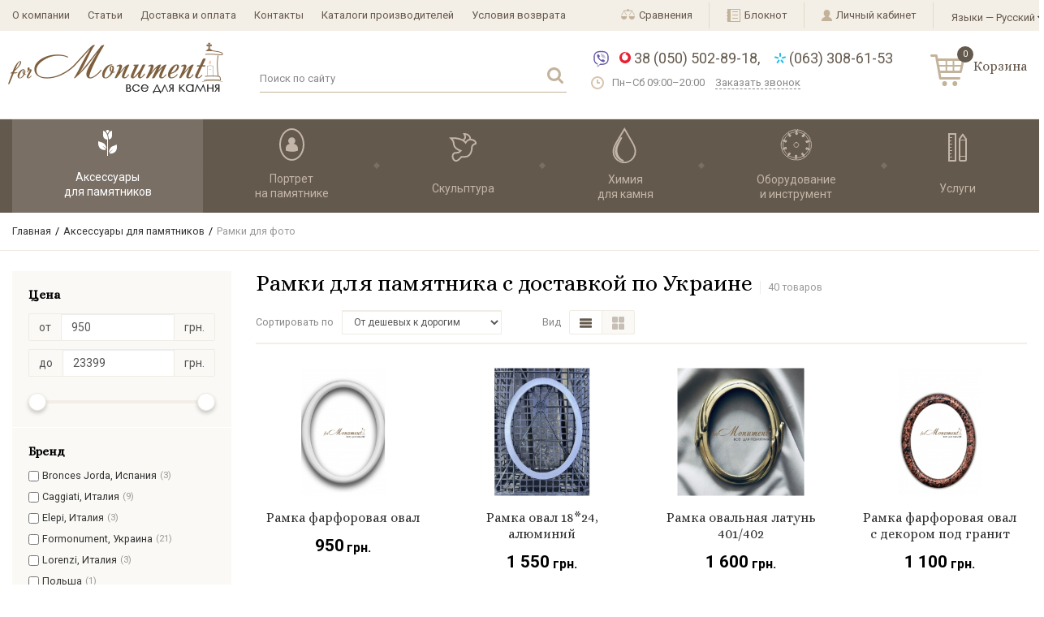

--- FILE ---
content_type: text/html; charset=UTF-8
request_url: https://formonument.com.ua/ramki-dlja-foto
body_size: 24313
content:
<!DOCTYPE html>

<html lang="ru">

<head>



  <!-- Page meta params. Should always be placed before any others head info -->

  <meta charset="utf-8">

  <meta http-equiv="X-UA-Compatible" content="IE=edge">

  <meta name="viewport" content="width=device-width, initial-scale=1">



  <!-- Meta data -->

  <title>Купить рамку для фото на памятник в Киеве: цена, отзывы, продажа | Formonument.com.ua</title>

  <meta name="description" content="Рамки для фото для памятника в интернет-магазине ➦ Formonument.com.ua. ☎: (050) 502-89-18. $ лучшие цены, ✈ быстрая доставка, ☑ гарантия!  ForMonument">

  <meta name="keywords" content="Рамки для фото на памятник, купить  Рамки для фото для памятника, заказать  Рамки для фото, цена  Рамки для фото">

  <meta name="generator" content="ImageCMS">



  <!-- Final compiled and minified stylesheet -->

  <!--

  * !WARNING! Do not modify final.min.css file! It has been generated automatically

  * All changes will be lost when sources are regenerated!

  * Use Sass files _src/scss instead. Read more here http://docs.imagecms.net/rabota-s-shablonom-multishop/rabota-s-css-i-javasctipt-dlia-razrabotchikov

  -->

  <link rel="stylesheet" href="https://formonument.com.ua/templates/megashop/_css/final.min.css">

  <link href="https://fonts.googleapis.com/css?family=Alice|Roboto:400,500,700&subset=cyrillic" rel="stylesheet">



  <!--

  * Uncomment this file if you want to put custom styles and do not want to use Sass and Gulp

  -->

  <!-- <link rel="stylesheet" href="https://formonument.com.ua/templates/megashop/_css/custom.css"> -->



  <!-- Shortcut icons -->

  <link rel="shortcut icon" href="/uploads/images/Formonument_fav.png" type="image/x-icon">





<script>
  (function(i,s,o,g,r,a,m){i['GoogleAnalyticsObject']=r;i[r]=i[r]||function(){
  (i[r].q=i[r].q||[]).push(arguments)},i[r].l=1*new Date();a=s.createElement(o),
  m=s.getElementsByTagName(o)[0];a.async=1;a.src=g;m.parentNode.insertBefore(a,m)
  })(window,document,'script','//www.google-analytics.com/analytics.js','ga');

  ga('create', 'UA-113567308-1', 'auto' );
  ga('require', 'displayfeatures');
  ga('send', 'pageview');
  
  ga('require', 'ecommerce', 'ecommerce.js');

</script><link href='https://formonument.com.ua/ramki-dlja-foto?per_page=24' rel='next'></head>


<body class="page">



<!-- Main content frame -->

<div class="page__body" data-page-pushy-container>



  <!-- Header -->

  <header class="page__hgroup">

    <div class="page__headline hidden-xs hidden-sm">
  <div class="header__container">
    <div class="headline">
      <div class="headline__row">
        <div class="headline__col">
          <nav class="list-nav">
  <ul class="list-nav__items">
    
<li class="list-nav__item" >
    <a class="list-nav__link link link--second" href="https://formonument.com.ua/o-kompanii" target="_self">
      О компании    </a>
     </li>
<li class="list-nav__item" >
    <a class="list-nav__link link link--second" href="https://formonument.com.ua/stati" target="_self">
      Статьи    </a>
     </li>
<li class="list-nav__item" >
    <a class="list-nav__link link link--second" href="https://formonument.com.ua/dostavka-i-oplata" target="_self">
      Доставка и оплата    </a>
     </li>
<li class="list-nav__item" >
    <a class="list-nav__link link link--second" href="https://formonument.com.ua/kontakty" target="_self">
      Контакты    </a>
     </li>
<li class="list-nav__item" >
    <a class="list-nav__link link link--second" href="https://formonument.com.ua/katalogi-proizvoditelei" target="_self">
      Каталоги производителей    </a>
     </li>
<li class="list-nav__item" >
    <a class="list-nav__link link link--second" href="https://formonument.com.ua/usloviia-vozvrata" target="_self">
      Условия возврата    </a>
     </li>
  </ul>
</nav>        </div>
        <div class="headline__col">
          <div class="user-panel">

  <!-- User compare items -->
  <div class="user-panel__item hidden-xs">
    
<a class="user-panel__link link link--second  link--empty" href="https://formonument.com.ua/shop/compare" rel="nofollow" data-compare-removeclass="link--empty">
  <i class="user-panel__icon user-panel__icon--wishlist">
    <svg xmlns="http://www.w3.org/2000/svg" width="17" height="13" viewBox="0 0 17 13">
  <path id="Compare" d="M1329.4,11.791l-2.8,5.067h-0.7l2.9-5.067h-8.6l2.9,5.067h-0.7l-2.8-5.067-2.7,5.067h-0.8l2.9-5.27V10.777h4a1.778,1.778,0,0,1,1.6-1.824,1.707,1.707,0,0,1,1.4,1.824h4v0.71l3,5.371h-0.8Zm-6.2,6.081a3.918,3.918,0,0,1-3.7,4.054c-2.2,0-3.5-2.027-3.5-4.054h7.2Zm2.6,0h7.2c0,2.027-1.2,4.054-3.5,4.054A3.918,3.918,0,0,1,1325.8,17.872Z" transform="translate(-1316 -8.938)"/>
</svg>
  </i>
  <div class="user-panel__title">
    <span class="hidden-xs hidden-sm hidden-md">Сравнения</span>
    <span class="user-panel__counter hidden" data-compare-removeclass="hidden">&nbsp;(</span><span class="user-panel__counter hidden" data-compare-total data-compare-removeclass="hidden">0</span><span class="user-panel__counter hidden"  data-compare-removeclass="hidden">)</span>
  </div>
</a>  </div>


  <!-- User wishlist items -->
  <div class="user-panel__item user-panel__item--wishlist" data-ajax-inject="wishlist-total">
    
<a class="user-panel__link link link--second  link--empty" href="https://formonument.com.ua/wishlist"
   rel="nofollow">
  <i class="user-panel__icon user-panel__icon--wishlist">
    <svg xmlns="http://www.w3.org/2000/svg" width="17" height="16" viewBox="0 0 17 16">
  <defs>
    <style>
      .cls-1 {
        fill: #c3b29a;
        fill-rule: evenodd;
      }
      
    </style>
  </defs>
  <path id="Note" d="M1477.5,12h6a0.5,0.5,0,1,0,0-1h-6A0.5,0.5,0,1,0,1477.5,12Zm0,4h6a0.5,0.5,0,0,0,0-1h-6A0.5,0.5,0,0,0,1477.5,16Zm0,4h6a0.5,0.5,0,1,0,0-1h-6A0.5,0.5,0,1,0,1477.5,20ZM1471,8v4h-0.5a0.5,0.5,0,0,0,0,1h0.5v3h-0.5a0.5,0.5,0,1,0,0,1h0.5v3h-0.5a0.5,0.5,0,0,0,0,1h0.5v3h16V8h-16Zm15,15h-11V9h11V23Z" transform="translate(-1470 -8)"/>
</svg>
  </i>
  <div class="user-panel__title">
    <span class="hidden-xs hidden-sm hidden-md">Блокнот </span>
      </div>
</a>  </div>

  <!-- User profile and auth menu -->
  <div class="user-panel__item">
  <a class="user-panel__link link link-second">
    <i class="user-panel__icon user-panel__icon--profile">
      <svg xmlns="http://www.w3.org/2000/svg" width="13" height="14" viewBox="0 0 13 14">
<defs>
    <style>
      .cls-1 {
        fill: #c3b29a;
        fill-rule: evenodd;
      }
    </style>
  </defs>
  
  <path id="User" d="M1591.57,18.16a1.968,1.968,0,0,1-.85-0.5,1.564,1.564,0,0,1,.54-1.3,3.958,3.958,0,0,0,1.05-2.9,5.131,5.131,0,0,0-.9-3.137,3.851,3.851,0,0,0-5.82,0,5.131,5.131,0,0,0-.9,3.137,3.958,3.958,0,0,0,1.05,2.9,1.564,1.564,0,0,1,.54,1.3,1.968,1.968,0,0,1-.85.5c-1.28.563-3.43,1.5-3.43,4.644a0.2,0.2,0,0,0,.2.2h12.6a0.2,0.2,0,0,0,.2-0.2C1595,19.664,1592.85,18.722,1591.57,18.16Z" transform="translate(-1582 -9)"/>
</svg>
    </i>
    <span>Личный кабинет</span>
  </a>
  <div class="user-panel__drop user-panel__drop--rtl">
    <div class="overlay">

              <!-- User auto menu. Visible when user is not authorized -->
        <div class="overlay__item">
          <a class="overlay__link" href="https://formonument.com.ua/auth"
             data-modal
             rel="nofollow">Вход</a>
        </div>
        <div class="overlay__item">
          <a class="overlay__link" href="https://formonument.com.ua/auth/register" rel="nofollow">Регистрация</a>
        </div>
          </div>
  </div>
</div>
        <li class="list-nav__item" data-global-doubletap>
    <div class="list-nav__link">
      Языки &mdash; Русский    </div>
    <i class="list-nav__icon" aria-hidden="true">
      <svg class="svg-icon svg-icon--caret">
        <use xlink:href="https://formonument.com.ua/templates/megashop/_img/sprite.svg#svg-icon__caret-down"></use>
      </svg>
    </i>

    <nav class="list-nav__drop">
      <ul class="overlay">
                                                            <li class="overlay__item">
              <a class="overlay__link" href="/ua/ramki-dlja-foto">
                <span>Українська</span>
              </a>
            </li>
                        </ul>
    </nav>

  </li>

</div>        </div>
      </div>
    </div>
  </div>
</div>
<div class="page__header">
  <div class="header">
    <div class="header__container">
      <div class="header__row">

        <!-- Hamburger menu -->
        <div class="header__hamburger visible-xs-inline-block visible-sm-inline-block">
          <button class="ico-mobile" data-page-mobile-btn>
            <svg class="svg-icon">
              <use xlink:href="https://formonument.com.ua/templates/megashop/_img/sprite.svg#svg-icon__bars"></use>
            </svg>
          </button>
          <button class="ico-mobile hidden" data-page-mobile-btn>
            <svg class="svg-icon">
              <use xlink:href="https://formonument.com.ua/templates/megashop/_img/sprite.svg#svg-icon__remove"></use>
            </svg>
          </button>
        </div>

        <!-- Logo -->
        <div class="header__logo">
                      <a href="https://formonument.com.ua/">            <img src="/uploads/images/logo_3_2.png" alt="№1 Интернет-магазин ForMonument: все товары для памятников">
            </a>                  </div>


        <div class="header__center hidden-xs hidden-sm">

          <!-- Info menu -->
          <div class="header__search">
            <div class="autocomplete"
     data-autocomplete="header-search"
     data-autocomplete-url="https://formonument.com.ua/shop/search/ac"
>

  <!-- Autocomplet Input Element BEGIN -->
  <div class="autocomplete__element">
    <form action="https://formonument.com.ua/shop/search" method="GET">
      <div class="autocomplete__input-group">
        <input class="autocomplete__input"
               data-autocomplete-input
               type="text"
               name="text"
               autocomplete="off"
               placeholder="Поиск по сайту"
               value=""
               required
        >
        <span class="autocomplete__input-group-btn">
				<button class="autocomplete__btn" type="submit">
				  <i class="autocomplete__icon">
            <svg class="svg-icon">
              <use xlink:href="https://formonument.com.ua/templates/megashop/_img/sprite.svg#svg-icon__search"></use>
            </svg>
          </i>
				</button>
			</span>
      </div>
    </form>
  </div>
  <!-- END Autocomplet Input Element -->


  <!-- Autocomplet Overlay Frame BEGIN -->
  <div class="autocomplete__frame hidden" data-autocomplete-frame>
          <a class="autocomplete__item hidden" href="#" data-autocomplete-product="0">
        <div class="autocomplete__product">
          <!-- Photo  -->
          <div class="autocomplete__product-photo">
            <div class="product-photo">
              <span class="product-photo__item product-photo__item--xs">
                <img class="product-photo__img" src="https://formonument.com.ua/uploads/shop/nophoto/nophoto.jpg"
                     alt="No photo" data-autocomplete-product-img>
              </span>
            </div>
          </div>

          <div class="autocomplete__product-info">
            <!-- Title -->
            <div class="autocomplete__product-title" data-autocomplete-product-name></div>
            <!-- Price -->
            <div class="autocomplete__product-price">
              <div class="product-price">
                <div class="product-price__old" data-autocomplete-product-old-price></div>
                <div class="product-price__main" data-autocomplete-product-price></div>
                <div class="product-price__addition">
                  <div class="product-price__addition-item" data-autocomplete-product-addition-price></div>
                </div>
              </div>
            </div>
          </div>

        </div>
      </a>
          <a class="autocomplete__item hidden" href="#" data-autocomplete-product="1">
        <div class="autocomplete__product">
          <!-- Photo  -->
          <div class="autocomplete__product-photo">
            <div class="product-photo">
              <span class="product-photo__item product-photo__item--xs">
                <img class="product-photo__img" src="https://formonument.com.ua/uploads/shop/nophoto/nophoto.jpg"
                     alt="No photo" data-autocomplete-product-img>
              </span>
            </div>
          </div>

          <div class="autocomplete__product-info">
            <!-- Title -->
            <div class="autocomplete__product-title" data-autocomplete-product-name></div>
            <!-- Price -->
            <div class="autocomplete__product-price">
              <div class="product-price">
                <div class="product-price__old" data-autocomplete-product-old-price></div>
                <div class="product-price__main" data-autocomplete-product-price></div>
                <div class="product-price__addition">
                  <div class="product-price__addition-item" data-autocomplete-product-addition-price></div>
                </div>
              </div>
            </div>
          </div>

        </div>
      </a>
          <a class="autocomplete__item hidden" href="#" data-autocomplete-product="2">
        <div class="autocomplete__product">
          <!-- Photo  -->
          <div class="autocomplete__product-photo">
            <div class="product-photo">
              <span class="product-photo__item product-photo__item--xs">
                <img class="product-photo__img" src="https://formonument.com.ua/uploads/shop/nophoto/nophoto.jpg"
                     alt="No photo" data-autocomplete-product-img>
              </span>
            </div>
          </div>

          <div class="autocomplete__product-info">
            <!-- Title -->
            <div class="autocomplete__product-title" data-autocomplete-product-name></div>
            <!-- Price -->
            <div class="autocomplete__product-price">
              <div class="product-price">
                <div class="product-price__old" data-autocomplete-product-old-price></div>
                <div class="product-price__main" data-autocomplete-product-price></div>
                <div class="product-price__addition">
                  <div class="product-price__addition-item" data-autocomplete-product-addition-price></div>
                </div>
              </div>
            </div>
          </div>

        </div>
      </a>
          <a class="autocomplete__item hidden" href="#" data-autocomplete-product="3">
        <div class="autocomplete__product">
          <!-- Photo  -->
          <div class="autocomplete__product-photo">
            <div class="product-photo">
              <span class="product-photo__item product-photo__item--xs">
                <img class="product-photo__img" src="https://formonument.com.ua/uploads/shop/nophoto/nophoto.jpg"
                     alt="No photo" data-autocomplete-product-img>
              </span>
            </div>
          </div>

          <div class="autocomplete__product-info">
            <!-- Title -->
            <div class="autocomplete__product-title" data-autocomplete-product-name></div>
            <!-- Price -->
            <div class="autocomplete__product-price">
              <div class="product-price">
                <div class="product-price__old" data-autocomplete-product-old-price></div>
                <div class="product-price__main" data-autocomplete-product-price></div>
                <div class="product-price__addition">
                  <div class="product-price__addition-item" data-autocomplete-product-addition-price></div>
                </div>
              </div>
            </div>
          </div>

        </div>
      </a>
          <a class="autocomplete__item hidden" href="#" data-autocomplete-product="4">
        <div class="autocomplete__product">
          <!-- Photo  -->
          <div class="autocomplete__product-photo">
            <div class="product-photo">
              <span class="product-photo__item product-photo__item--xs">
                <img class="product-photo__img" src="https://formonument.com.ua/uploads/shop/nophoto/nophoto.jpg"
                     alt="No photo" data-autocomplete-product-img>
              </span>
            </div>
          </div>

          <div class="autocomplete__product-info">
            <!-- Title -->
            <div class="autocomplete__product-title" data-autocomplete-product-name></div>
            <!-- Price -->
            <div class="autocomplete__product-price">
              <div class="product-price">
                <div class="product-price__old" data-autocomplete-product-old-price></div>
                <div class="product-price__main" data-autocomplete-product-price></div>
                <div class="product-price__addition">
                  <div class="product-price__addition-item" data-autocomplete-product-addition-price></div>
                </div>
              </div>
            </div>
          </div>

        </div>
      </a>
    
    <!-- Message if no items found after search request -->
    <div class="autocomplete__message autocomplete__message--noitems hidden" data-autocomplete-noitems>
      К сожалению, по вашему запросу ничего не найдено. Пожалуйста, убедитесь, что запрос введен корректно или переформулируйте его.    </div>

    <!-- Message if no items found after search request -->
    <div class="autocomplete__message autocomplete__message--noitems hidden" data-autocomplete-tooshort>
      Пожалуйста, введите более двух символов    </div>

    <!-- Link to search page if number of results are more than 5 -->
    <div class="autocomplete__readmore hidden">
      <a href="https://formonument.com.ua/shop/search?text=">Все результаты поиска</a>
    </div>

  </div>
  <!-- END Autocomplet Overlay Frame -->

</div><!-- /.autocomplete -->          </div>

          <!-- Contact information -->
          <div class="header__contacts">
              <div class="site-info">

    <!-- Phones -->
    <div class="site-info__group">
      <div class="site-info__aside">
        <div class="site-info__icon site-info__icon--viber">
          <a href="viber://chat?number=+380505028918">
<svg xmlns="http://www.w3.org/2000/svg"
aria-label="Viber" role="img"
viewBox="0 0 512 512"
fill="#665ca7"><rect
width="512" height="512"
rx="15%"
fill="#fff"/><path fill="none" stroke="#665ca7" stroke-linecap="round" stroke-width="10" d="M269 186a30 30 0 0 1 31 31m-38-58a64 64 0 0 1 64 67m-73-93a97 97 0 0 1 99 104"/><path d="M288 274q10-13 24-4l36 27q8 10-7 28t-28 15q-53-12-102-60t-61-104q0-20 25-34 13-9 22 5l25 35q6 12-7 22c-39 15 51 112 73 70zM95 232c0 78 14 95 36 118 7 7 32 19 38 19v69c0 4 4 7 8 3l53-63 26 1c144 0 161-56 161-147S400 85 256 85 95 141 95 232zm-30 0c0-126 55-177 191-177s191 51 191 177-55 177-191 177c-10 0-18 0-32-2l-38 43c-7 8-28 11-28-13v-42c-6 0-20-6-39-18-19-13-54-44-54-145z"/></svg>
</a>        </div>
      </div>
      <div class="site-info__inner">
                  <a href="tel:38 (050) 502-89-18" class="site-info__item site-info__item--phone">
            <i class="site-info__icon site-info__icon--vodafone">
              <svg version="1.1" id="Layer_1" xmlns="http://www.w3.org/2000/svg" xmlns:xlink="http://www.w3.org/1999/xlink" x="0px" y="0px"
     viewBox="0 0 13 13" style="enable-background:new 0 0 13 13;" xml:space="preserve">
<style type="text/css">
  .st0{fill-rule:evenodd;clip-rule:evenodd;fill:#EB1F30;}
  
</style>
  <path id="XMLID_2_" class="st0" d="M6.5,13C2.9,13,0,10.1,0,6.5S2.9,0,6.5,0S13,2.9,13,6.5S10.1,13,6.5,13z M9.8,5.9
	C9.8,5.9,9.8,5.9,9.8,5.9c-0.2-1.6-1.4-2.8-3-3.1C7,2.1,7.4,1.3,8.3,0.4c0,0-5.5,0.6-5.5,5.9c0,2,1.6,3.5,3.5,3.5s3.5-1.6,3.5-3.5
	C9.8,6.2,9.8,6,9.8,5.9C9.8,5.9,9.8,5.9,9.8,5.9z"/>
</svg>            </i>
            38 (050) 502-89-18          </a>
                        <a href="tel:(063) 308-61-53" class="site-info__item site-info__item--phone">
          <i class="site-info__icon site-info__icon--ks">
             <svg xmlns="http://www.w3.org/2000/svg" width="13.85" height="12.875" viewBox="0 0 13.85 12.875">
  <defs>
    <style>
      .cls-1 {
        fill: #24bde9;
        fill-rule: evenodd;
      }
    </style>
  </defs>
  <path id="Kyivstar" d="M1332.07,70.343l-2.96.795a0.982,0.982,0,0,1-1.19-.7,1.024,1.024,0,0,1,.69-1.192l2.97-.795a1.192,1.192,0,0,1,1.28.7A0.961,0.961,0,0,1,1332.07,70.343Zm-3.65,2.385,1.68,2.483a0.989,0.989,0,0,1-.3,1.391,0.963,0.963,0,0,1-1.38-.3l-1.68-2.385a0.979,0.979,0,0,1,.29-1.391A1.049,1.049,0,0,1,1328.42,72.728Zm-2.47-3.775a0.934,0.934,0,0,1-.99-0.993v-2.98a0.985,0.985,0,1,1,1.97,0v2.98A0.932,0.932,0,0,1,1325.95,68.953Zm-0.79,4.966-1.68,2.484a1,1,0,1,1-1.68-1.093l1.68-2.483a0.965,0.965,0,0,1,1.38-.3A1.007,1.007,0,0,1,1325.16,73.919Zm-2.47-2.781-2.97-.795a0.972,0.972,0,0,1-.69-1.192,1,1,0,0,1,1.29-.7l2.96,0.795a1.081,1.081,0,0,1,.69,1.192A0.965,0.965,0,0,1,1322.69,71.138Z" transform="translate(-1319.03 -64)"/>
</svg>
          </i>
          (063) 308-61-53        </a>
              </div>
    </div>

    <!-- Schedule -->
    <div class="site-info__group hidden-xs hidden-sm hidden-md">
      <div class="site-info__aside">
        <div class="site-info__icon site-info__icon--clock">
          <svg version="1.1" id="Layer_1" xmlns="http://www.w3.org/2000/svg" xmlns:xlink="http://www.w3.org/1999/xlink" x="0px" y="0px"
     viewBox="0 0 16 16" style="enable-background:new 0 0 16 16;" xml:space="preserve">
<path id="XMLID_2_"  d="M8,16c-4.4,0-8-3.6-8-8c0-4.4,3.6-8,8-8c4.4,0,8,3.6,8,8C16,12.4,12.4,16,8,16z M8,2
	C4.7,2,2,4.7,2,8c0,3.3,2.7,6,6,6s6-2.7,6-6C14,4.7,11.3,2,8,2z M7,9V7V4h2v3h2v2H9H7z"/>
</svg>
        </div>
      </div>
      <div class="site-info__inner">
        <div class="site-info__item site-info__item--sm">
          Пн–Сб 09:00–20:00        </div>
        <div class="site-info__item site-info__item--sm">
          <a class="site-info__link link--js" href="https://formonument.com.ua/callbacks"
             data-modal="callbacks_modal" rel="nofollow">
            Заказать звонок          </a>
        </div>
      </div>
    </div>

  </div>
  <!-- /.site-info -->
          </div>

        </div><!-- /.header__center -->

        <!-- Cart, wish-list, compare -->
        <div class="header__right">
          <div class="user-panel pull-right">
  <div class="user-panel__items">

    <!-- Cart -->
        <div class="user-panel__item" data-ajax-inject="cart-header">
      <div class="cart-header">
  <div class="cart-header__aside">
    <a class="cart-header__ico  cart-header__ico--empty " href="https://formonument.com.ua/shop/cart" rel="nofollow" data-modal="includes/cart/cart_modal">
      <svg xmlns="http://www.w3.org/2000/svg" width="42.81" height="39" viewBox="0 0 42.81 39">
  <defs>
    <style>
      .cls-1 {
        fill: #c4b39b;
        fill-rule: evenodd;
      }
      
    </style>
  </defs>
  <path id="Cart" d="M1627.13,69h-31.59l-0.61-3.418c0-.006-0.01-0.012-0.01-0.018,0-.022.01-0.042,0.01-0.064a1.5,1.5,0,0,0-1.49-1.5h-5.98a1.5,1.5,0,0,0,0,3h4.69l0.36,2h-0.07l3.29,18,1.21,6.754c0,0.008.01,0.015,0.01,0.022,0.01,0.06.03,0.117,0.04,0.174a0.558,0.558,0,0,1,.04.115c0.02,0.052.05,0.1,0.07,0.146a0.638,0.638,0,0,0,.07.114,0.769,0.769,0,0,0,.09.12c0.03,0.035.05,0.072,0.08,0.1s0.08,0.067.12,0.1,0.07,0.059.1,0.085a1,1,0,0,0,.14.078c0.04,0.022.07,0.045,0.11,0.063s0.09,0.032.14,0.047,0.09,0.033.14,0.044,0.09,0.012.13,0.017a1.529,1.529,0,0,0,.17.017c0.01,0,.01,0,0.02,0h23.9a1.5,1.5,0,0,0,0-3h-22.65l-0.89-5h25.12a1.656,1.656,0,0,0,1.61-1.3l3.25-14.679A1.661,1.661,0,0,0,1627.13,69ZM1607,77V72h7v5h-7Zm7,2v5h-7V79h7Zm-9-7v5h-8.03l-0.89-5H1605Zm-7.67,7H1605v5h-6.77Zm25.49,5H1616V79h7.92Zm1.54-7H1616V72h9.47Zm-20.47,20a3,3,0,1,0,2.99,3A3,3,0,0,0,1603.89,97Zm12.94,0a3,3,0,1,0,2.99,3A2.987,2.987,0,0,0,1616.83,97Z" transform="translate(-1585.97 -64)"/>
</svg>
      <span class="cart-header__badge">0</span>
    </a>
  </div>
  <div class="cart-header__inner visible-md visible-lg">
    <div class="cart-header__title">
      <a class="cart-header__link  cart-header__link--empty " href="https://formonument.com.ua/shop/cart" rel="nofollow" data-modal="includes/cart/cart_modal">Корзина</a>
    </div>
  </div>
</div>    </div>
    
  </div>
</div>
        </div>

      </div><!-- /.header__row -->
    </div><!-- /.header__container -->
  </div><!-- /.header -->
</div>
  </header>



  <!-- Main Navigation -->

  <div class="page__navbar">

    <div class="page__container">

      <div class="navbar">
      <nav class="table-nav table-nav--equal hidden-xs hidden-sm" data-megamenu-container data-nav-setactive-scope>
  <ul class="table-nav__items">
    

<li class="table-nav__item"data-global-doubletap data-nav-setactive-item>
  <a class="table-nav__link" href="https://formonument.com.ua/aksessuary-dlia-pamiatnikov" data-nav-setactive-link>
          <img class="table-nav__img" src="/uploads/images/category/1.svg" alt="Аксессуары для памятников">
              <span class="table-nav__link-helper">Аксессуары  <br/> для памятников</span>
        </a>
  <nav class="table-nav__drop" data-megamenu-item>
  <div class="cols-nav">
    <nav class="cols-nav__row" data-megamenu-wrap="false">
      <ul class="cols-nav__col" data-megamenu-coll="1">
        <li class="cols-nav__item" data-megamenu-coll-item="1" data-nav-setactive-item>
  <a href="https://formonument.com.ua/kresty" class="cols-nav__link" data-nav-setactive-link>Кресты</a>
  </li><li class="cols-nav__item" data-megamenu-coll-item="1" data-nav-setactive-item>
  <a href="https://formonument.com.ua/bukvy" class="cols-nav__link" data-nav-setactive-link>Буквы и цифры</a>
  </li><li class="cols-nav__item" data-megamenu-coll-item="1" data-nav-setactive-item>
  <a href="https://formonument.com.ua/raspjatie" class="cols-nav__link" data-nav-setactive-link>Распятия</a>
  </li><li class="cols-nav__item" data-megamenu-coll-item="1" data-nav-setactive-item>
  <a href="https://formonument.com.ua/tsvety" class="cols-nav__link" data-nav-setactive-link>Цветы</a>
  </li><li class="cols-nav__item" data-megamenu-coll-item="1" data-nav-setactive-item>
  <a href="https://formonument.com.ua/ramki-dlja-foto" class="cols-nav__link" data-nav-setactive-link>Рамки для фото</a>
  </li><li class="cols-nav__item" data-megamenu-coll-item="1" data-nav-setactive-item>
  <a href="https://formonument.com.ua/barelefy" class="cols-nav__link" data-nav-setactive-link>Барельеф накладка</a>
  </li><li class="cols-nav__item" data-megamenu-coll-item="2" data-nav-setactive-item>
  <a href="https://formonument.com.ua/vazy" class="cols-nav__link" data-nav-setactive-link>Вазы</a>
  <ul class="cols-subnav">
	<li class="cols-subnav__item" data-nav-setactive-item>
  <a href="https://formonument.com.ua/vazy-i-naturalnogo-kamnia" class="cols-subnav__link" data-nav-setactive-link>Вазы из натурального камня</a>
  </li><li class="cols-subnav__item" data-nav-setactive-item>
  <a href="https://formonument.com.ua/vazy-iz-bronzy" class="cols-subnav__link" data-nav-setactive-link>Вазы из бронзы</a>
  </li></ul></li><li class="cols-nav__item" data-megamenu-coll-item="2" data-nav-setactive-item>
  <a href="https://formonument.com.ua/lampady" class="cols-nav__link" data-nav-setactive-link>Лампады</a>
  </li><li class="cols-nav__item" data-megamenu-coll-item="1" data-nav-setactive-item>
  <a href="https://formonument.com.ua/simvoly" class="cols-nav__link" data-nav-setactive-link>Символы</a>
  </li><li class="cols-nav__item" data-megamenu-coll-item="3" data-nav-setactive-item>
  <a href="https://formonument.com.ua/dekorativnyj-scheben" class="cols-nav__link" data-nav-setactive-link>Декоративный щебень</a>
  </li><li class="cols-nav__item" data-megamenu-coll-item="1" data-nav-setactive-item>
  <a href="https://formonument.com.ua/svechi-dlja-lampad" class="cols-nav__link" data-nav-setactive-link>Свечи для лампад</a>
  </li><li class="cols-nav__item" data-megamenu-coll-item="2" data-nav-setactive-item>
  <a href="https://formonument.com.ua/lavochki-iz-kamnja" class="cols-nav__link" data-nav-setactive-link>Лавочки из камня</a>
  </li><li class="cols-nav__item" data-megamenu-coll-item="2" data-nav-setactive-item>
  <a href="https://formonument.com.ua/kresty-iz-kamnja" class="cols-nav__link" data-nav-setactive-link>Кресты из камня</a>
  </li><li class="cols-nav__item" data-megamenu-coll-item="1" data-nav-setactive-item>
  <a href="https://formonument.com.ua/ugly-dlja-pamjatnikov" class="cols-nav__link" data-nav-setactive-link>Углы для памятников</a>
  </li><li class="cols-nav__item" data-megamenu-coll-item="1" data-nav-setactive-item>
  <a href="https://formonument.com.ua/koltsa-dlja-sklepa" class="cols-nav__link" data-nav-setactive-link>Кольца для склепа</a>
  </li><li class="cols-nav__item" data-megamenu-coll-item="2" data-nav-setactive-item>
  <a href="https://formonument.com.ua/knigi-iz-kamnia" class="cols-nav__link" data-nav-setactive-link>Книги из камня</a>
  </li><li class="cols-nav__item" data-megamenu-coll-item="2" data-nav-setactive-item>
  <a href="https://formonument.com.ua/ikony" class="cols-nav__link" data-nav-setactive-link>Иконы</a>
  </li>      </ul>
    </nav>
  </div>
</nav></li>


<li class="table-nav__item"data-global-doubletap data-nav-setactive-item>
  <a class="table-nav__link" href="https://formonument.com.ua/portret-na-pamiatnike" data-nav-setactive-link>
          <img class="table-nav__img" src="/uploads/images/category/2.svg" alt="Портрет на памятнике">
              <span class="table-nav__link-helper">Портрет <br/> на памятнике</span>
        </a>
  <nav class="table-nav__drop" data-megamenu-item>
  <div class="cols-nav">
    <nav class="cols-nav__row" data-megamenu-wrap="false">
      <ul class="cols-nav__col" data-megamenu-coll="1">
        <li class="cols-nav__item" data-megamenu-coll-item="1" data-nav-setactive-item>
  <a href="https://formonument.com.ua/fotokeramika" class="cols-nav__link" data-nav-setactive-link>Фотокерамика</a>
  <ul class="cols-subnav">
	<li class="cols-subnav__item" data-nav-setactive-item>
  <a href="https://formonument.com.ua/fotokeramika-oval" class="cols-subnav__link" data-nav-setactive-link>Фотокерамика овал</a>
  </li><li class="cols-subnav__item" data-nav-setactive-item>
  <a href="https://formonument.com.ua/fotokeramika-prjamougolnik" class="cols-subnav__link" data-nav-setactive-link>Фотокерамика прямоугольник</a>
  </li><li class="cols-subnav__item" data-nav-setactive-item>
  <a href="https://formonument.com.ua/fotokeramika-kupol" class="cols-subnav__link" data-nav-setactive-link>Фотокерамика купол</a>
  </li><li class="cols-subnav__item" data-nav-setactive-item>
  <a href="https://formonument.com.ua/fotokeramika-krug" class="cols-subnav__link" data-nav-setactive-link>Фотокерамика круг</a>
  </li><li class="cols-subnav__item" data-nav-setactive-item>
  <a href="https://formonument.com.ua/fotokeramika-serdtse" class="cols-subnav__link" data-nav-setactive-link>Фотокерамика сердце</a>
  </li><li class="cols-subnav__item" data-nav-setactive-item>
  <a href="https://formonument.com.ua/fotokeramika-kvadrat" class="cols-subnav__link" data-nav-setactive-link>Фотокерамика квадрат</a>
  </li><li class="cols-subnav__item" data-nav-setactive-item>
  <a href="https://formonument.com.ua/nestandartnye-formy" class="cols-subnav__link" data-nav-setactive-link>Нестандартные формы</a>
  </li></ul></li><li class="cols-nav__item" data-megamenu-coll-item="2" data-nav-setactive-item>
  <a href="https://formonument.com.ua/foto-na-kristalle" class="cols-nav__link" data-nav-setactive-link>Фото на кристалле</a>
  <ul class="cols-subnav">
	<li class="cols-subnav__item" data-nav-setactive-item>
  <a href="https://formonument.com.ua/prjamougolnyj-kristall" class="cols-subnav__link" data-nav-setactive-link>Прямоугольный кристалл</a>
  </li><li class="cols-subnav__item" data-nav-setactive-item>
  <a href="https://formonument.com.ua/ovalnyj-kristall" class="cols-subnav__link" data-nav-setactive-link>Овальный кристалл</a>
  </li><li class="cols-subnav__item" data-nav-setactive-item>
  <a href="https://formonument.com.ua/mnogougolnyj-kristall" class="cols-subnav__link" data-nav-setactive-link>Многоугольный кристалл</a>
  </li></ul></li><li class="cols-nav__item" data-megamenu-coll-item="3" data-nav-setactive-item>
  <a href="https://formonument.com.ua/foto-na-stekle" class="cols-nav__link" data-nav-setactive-link>Фото на стекле</a>
  <ul class="cols-subnav">
	<li class="cols-subnav__item" data-nav-setactive-item>
  <a href="https://formonument.com.ua/odnostoronee" class="cols-subnav__link" data-nav-setactive-link>Односторонее</a>
  </li></ul></li>      </ul>
    </nav>
  </div>
</nav></li>


<li class="table-nav__item"data-global-doubletap data-nav-setactive-item>
  <a class="table-nav__link" href="https://formonument.com.ua/skulptura" data-nav-setactive-link>
          <img class="table-nav__img" src="/uploads/images/category/3.svg" alt="Скульптуры">
              <span class="table-nav__link-helper">Скульптура</span>
        </a>
  <nav class="table-nav__drop" data-megamenu-item>
  <div class="cols-nav">
    <nav class="cols-nav__row" data-megamenu-wrap="false">
      <ul class="cols-nav__col" data-megamenu-coll="1">
        <li class="cols-nav__item" data-megamenu-coll-item="1" data-nav-setactive-item>
  <a href="https://formonument.com.ua/angely" class="cols-nav__link" data-nav-setactive-link>Скульптура ангела</a>
  </li><li class="cols-nav__item" data-megamenu-coll-item="1" data-nav-setactive-item>
  <a href="https://formonument.com.ua/statui-detei" class="cols-nav__link" data-nav-setactive-link>Статуи детей</a>
  </li><li class="cols-nav__item" data-megamenu-coll-item="1" data-nav-setactive-item>
  <a href="https://formonument.com.ua/devushki" class="cols-nav__link" data-nav-setactive-link>Скульптура девушки</a>
  </li><li class="cols-nav__item" data-megamenu-coll-item="1" data-nav-setactive-item>
  <a href="https://formonument.com.ua/ptitsy" class="cols-nav__link" data-nav-setactive-link>Птицы</a>
  </li><li class="cols-nav__item" data-megamenu-coll-item="2" data-nav-setactive-item>
  <a href="https://formonument.com.ua/muzhchiny" class="cols-nav__link" data-nav-setactive-link>Мужчины</a>
  </li><li class="cols-nav__item" data-megamenu-coll-item="2" data-nav-setactive-item>
  <a href="https://formonument.com.ua/deva-marija" class="cols-nav__link" data-nav-setactive-link>Дева Мария</a>
  </li><li class="cols-nav__item" data-megamenu-coll-item="2" data-nav-setactive-item>
  <a href="https://formonument.com.ua/skulptura-iisusa" class="cols-nav__link" data-nav-setactive-link>Скульптура Иисуса</a>
  </li>      </ul>
    </nav>
  </div>
</nav></li>


<li class="table-nav__item"data-global-doubletap data-nav-setactive-item>
  <a class="table-nav__link" href="https://formonument.com.ua/himiia-dlia-kamnia" data-nav-setactive-link>
          <img class="table-nav__img" src="/uploads/images/category/11.svg" alt="Химия для камня">
              <span class="table-nav__link-helper">Химия <br/> для камня</span>
        </a>
  <nav class="table-nav__drop" data-megamenu-item>
  <div class="cols-nav">
    <nav class="cols-nav__row" data-megamenu-wrap="false">
      <ul class="cols-nav__col" data-megamenu-coll="1">
        <li class="cols-nav__item" data-megamenu-coll-item="1" data-nav-setactive-item>
  <a href="https://formonument.com.ua/klei-dlia-kameniy" class="cols-nav__link" data-nav-setactive-link>Клей для камня</a>
  </li><li class="cols-nav__item" data-megamenu-coll-item="1" data-nav-setactive-item>
  <a href="https://formonument.com.ua/propitka-dlia-kameniu" class="cols-nav__link" data-nav-setactive-link>Пропитки для камня</a>
  </li><li class="cols-nav__item" data-megamenu-coll-item="1" data-nav-setactive-item>
  <a href="https://formonument.com.ua/ochistiteli-dlja-kamnja" class="cols-nav__link" data-nav-setactive-link>Очистители для камня</a>
  </li><li class="cols-nav__item" data-megamenu-coll-item="1" data-nav-setactive-item>
  <a href="https://formonument.com.ua/krasiteli-dlja-kleja" class="cols-nav__link" data-nav-setactive-link>Красители для клея</a>
  </li><li class="cols-nav__item" data-megamenu-coll-item="1" data-nav-setactive-item>
  <a href="https://formonument.com.ua/vosk-dlja-kamnja" class="cols-nav__link" data-nav-setactive-link>Воск для камня</a>
  </li><li class="cols-nav__item" data-megamenu-coll-item="1" data-nav-setactive-item>
  <a href="https://formonument.com.ua/lak-dlia-kamnia" class="cols-nav__link" data-nav-setactive-link>Лак для камня</a>
  </li>      </ul>
    </nav>
  </div>
</nav></li>


<li class="table-nav__item"data-global-doubletap data-nav-setactive-item>
  <a class="table-nav__link" href="https://formonument.com.ua/oborudovanie-i-instrument" data-nav-setactive-link>
          <img class="table-nav__img" src="/uploads/images/category/10.svg" alt="Оборудование и инструмент">
              <span class="table-nav__link-helper">Оборудование <br/> и инструмент</span>
        </a>
  <nav class="table-nav__drop" data-megamenu-item>
  <div class="cols-nav">
    <nav class="cols-nav__row" data-megamenu-wrap="false">
      <ul class="cols-nav__col" data-megamenu-coll="1">
        <li class="cols-nav__item" data-megamenu-coll-item="1" data-nav-setactive-item>
  <a href="https://formonument.com.ua/zahvaty-dlja-kamnja" class="cols-nav__link" data-nav-setactive-link>Захваты для камня</a>
  </li><li class="cols-nav__item" data-megamenu-coll-item="1" data-nav-setactive-item>
  <a href="https://formonument.com.ua/shlifovalnyj-instrument" class="cols-nav__link" data-nav-setactive-link>Шлифовальный инструмент</a>
  </li><li class="cols-nav__item" data-megamenu-coll-item="1" data-nav-setactive-item>
  <a href="https://formonument.com.ua/sverla-dlja-granita" class="cols-nav__link" data-nav-setactive-link>Сверла для гранита</a>
  </li><li class="cols-nav__item" data-megamenu-coll-item="1" data-nav-setactive-item>
  <a href="https://formonument.com.ua/almaznye-diski" class="cols-nav__link" data-nav-setactive-link>Алмазные диски для болгарок</a>
  </li><li class="cols-nav__item" data-megamenu-coll-item="1" data-nav-setactive-item>
  <a href="https://formonument.com.ua/almaznye-diski-dlja-plitkorezov" class="cols-nav__link" data-nav-setactive-link>Алмазные диски для плиткорезов</a>
  </li><li class="cols-nav__item" data-megamenu-coll-item="1" data-nav-setactive-item>
  <a href="https://formonument.com.ua/almaznye-diski-dlja-shvonarezchikov-i-benzorezov" class="cols-nav__link" data-nav-setactive-link>Алмазные диски для швонарезчиков и бензорезов</a>
  </li><li class="cols-nav__item" data-megamenu-coll-item="1" data-nav-setactive-item>
  <a href="https://formonument.com.ua/almaznye-sverla" class="cols-nav__link" data-nav-setactive-link>Алмазные сверла</a>
  </li><li class="cols-nav__item" data-megamenu-coll-item="1" data-nav-setactive-item>
  <a href="https://formonument.com.ua/pistolety-dlja-germetikov" class="cols-nav__link" data-nav-setactive-link>Пистолеты для герметиков</a>
  </li><li class="cols-nav__item" data-megamenu-coll-item="1" data-nav-setactive-item>
  <a href="https://formonument.com.ua/frezy-almaznye" class="cols-nav__link" data-nav-setactive-link>Фрезы алмазные</a>
  </li><li class="cols-nav__item" data-megamenu-coll-item="1" data-nav-setactive-item>
  <a href="https://formonument.com.ua/almaznye-pily-dlia-kamnia" class="cols-nav__link" data-nav-setactive-link>Алмазные пилы для камня</a>
  </li><li class="cols-nav__item" data-megamenu-coll-item="1" data-nav-setactive-item>
  <a href="https://formonument.com.ua/shlifovalnye-i-polirovalnye-mashiny" class="cols-nav__link" data-nav-setactive-link>Шлифовальные и полировальные машины</a>
  </li><li class="cols-nav__item" data-megamenu-coll-item="1" data-nav-setactive-item>
  <a href="https://formonument.com.ua/izdelija-iz-kamnja" class="cols-nav__link" data-nav-setactive-link>Изделия из камня</a>
  </li>      </ul>
    </nav>
  </div>
</nav></li>


<li class="table-nav__item" data-nav-setactive-item>
  <a class="table-nav__link" href="https://formonument.com.ua/uslugi" data-nav-setactive-link>
          <img class="table-nav__img" src="/uploads/images/category/8.svg" alt="Услуги">
              <span class="table-nav__link-helper">Услуги</span>
        </a>
  </li>
  </ul>
</nav>    <div class="navbar__center hidden-md hidden-lg">
    <div class="autocomplete"
     data-autocomplete="header-search"
     data-autocomplete-url="https://formonument.com.ua/shop/search/ac"
>

  <!-- Autocomplet Input Element BEGIN -->
  <div class="autocomplete__element">
    <form action="https://formonument.com.ua/shop/search" method="GET">
      <div class="autocomplete__input-group">
        <input class="autocomplete__input"
               data-autocomplete-input
               type="text"
               name="text"
               autocomplete="off"
               placeholder="Поиск по сайту"
               value=""
               required
        >
        <span class="autocomplete__input-group-btn">
				<button class="autocomplete__btn" type="submit">
				  <i class="autocomplete__icon">
            <svg class="svg-icon">
              <use xlink:href="https://formonument.com.ua/templates/megashop/_img/sprite.svg#svg-icon__search"></use>
            </svg>
          </i>
				</button>
			</span>
      </div>
    </form>
  </div>
  <!-- END Autocomplet Input Element -->


  <!-- Autocomplet Overlay Frame BEGIN -->
  <div class="autocomplete__frame hidden" data-autocomplete-frame>
          <a class="autocomplete__item hidden" href="#" data-autocomplete-product="0">
        <div class="autocomplete__product">
          <!-- Photo  -->
          <div class="autocomplete__product-photo">
            <div class="product-photo">
              <span class="product-photo__item product-photo__item--xs">
                <img class="product-photo__img" src="https://formonument.com.ua/uploads/shop/nophoto/nophoto.jpg"
                     alt="No photo" data-autocomplete-product-img>
              </span>
            </div>
          </div>

          <div class="autocomplete__product-info">
            <!-- Title -->
            <div class="autocomplete__product-title" data-autocomplete-product-name></div>
            <!-- Price -->
            <div class="autocomplete__product-price">
              <div class="product-price">
                <div class="product-price__old" data-autocomplete-product-old-price></div>
                <div class="product-price__main" data-autocomplete-product-price></div>
                <div class="product-price__addition">
                  <div class="product-price__addition-item" data-autocomplete-product-addition-price></div>
                </div>
              </div>
            </div>
          </div>

        </div>
      </a>
          <a class="autocomplete__item hidden" href="#" data-autocomplete-product="1">
        <div class="autocomplete__product">
          <!-- Photo  -->
          <div class="autocomplete__product-photo">
            <div class="product-photo">
              <span class="product-photo__item product-photo__item--xs">
                <img class="product-photo__img" src="https://formonument.com.ua/uploads/shop/nophoto/nophoto.jpg"
                     alt="No photo" data-autocomplete-product-img>
              </span>
            </div>
          </div>

          <div class="autocomplete__product-info">
            <!-- Title -->
            <div class="autocomplete__product-title" data-autocomplete-product-name></div>
            <!-- Price -->
            <div class="autocomplete__product-price">
              <div class="product-price">
                <div class="product-price__old" data-autocomplete-product-old-price></div>
                <div class="product-price__main" data-autocomplete-product-price></div>
                <div class="product-price__addition">
                  <div class="product-price__addition-item" data-autocomplete-product-addition-price></div>
                </div>
              </div>
            </div>
          </div>

        </div>
      </a>
          <a class="autocomplete__item hidden" href="#" data-autocomplete-product="2">
        <div class="autocomplete__product">
          <!-- Photo  -->
          <div class="autocomplete__product-photo">
            <div class="product-photo">
              <span class="product-photo__item product-photo__item--xs">
                <img class="product-photo__img" src="https://formonument.com.ua/uploads/shop/nophoto/nophoto.jpg"
                     alt="No photo" data-autocomplete-product-img>
              </span>
            </div>
          </div>

          <div class="autocomplete__product-info">
            <!-- Title -->
            <div class="autocomplete__product-title" data-autocomplete-product-name></div>
            <!-- Price -->
            <div class="autocomplete__product-price">
              <div class="product-price">
                <div class="product-price__old" data-autocomplete-product-old-price></div>
                <div class="product-price__main" data-autocomplete-product-price></div>
                <div class="product-price__addition">
                  <div class="product-price__addition-item" data-autocomplete-product-addition-price></div>
                </div>
              </div>
            </div>
          </div>

        </div>
      </a>
          <a class="autocomplete__item hidden" href="#" data-autocomplete-product="3">
        <div class="autocomplete__product">
          <!-- Photo  -->
          <div class="autocomplete__product-photo">
            <div class="product-photo">
              <span class="product-photo__item product-photo__item--xs">
                <img class="product-photo__img" src="https://formonument.com.ua/uploads/shop/nophoto/nophoto.jpg"
                     alt="No photo" data-autocomplete-product-img>
              </span>
            </div>
          </div>

          <div class="autocomplete__product-info">
            <!-- Title -->
            <div class="autocomplete__product-title" data-autocomplete-product-name></div>
            <!-- Price -->
            <div class="autocomplete__product-price">
              <div class="product-price">
                <div class="product-price__old" data-autocomplete-product-old-price></div>
                <div class="product-price__main" data-autocomplete-product-price></div>
                <div class="product-price__addition">
                  <div class="product-price__addition-item" data-autocomplete-product-addition-price></div>
                </div>
              </div>
            </div>
          </div>

        </div>
      </a>
          <a class="autocomplete__item hidden" href="#" data-autocomplete-product="4">
        <div class="autocomplete__product">
          <!-- Photo  -->
          <div class="autocomplete__product-photo">
            <div class="product-photo">
              <span class="product-photo__item product-photo__item--xs">
                <img class="product-photo__img" src="https://formonument.com.ua/uploads/shop/nophoto/nophoto.jpg"
                     alt="No photo" data-autocomplete-product-img>
              </span>
            </div>
          </div>

          <div class="autocomplete__product-info">
            <!-- Title -->
            <div class="autocomplete__product-title" data-autocomplete-product-name></div>
            <!-- Price -->
            <div class="autocomplete__product-price">
              <div class="product-price">
                <div class="product-price__old" data-autocomplete-product-old-price></div>
                <div class="product-price__main" data-autocomplete-product-price></div>
                <div class="product-price__addition">
                  <div class="product-price__addition-item" data-autocomplete-product-addition-price></div>
                </div>
              </div>
            </div>
          </div>

        </div>
      </a>
    
    <!-- Message if no items found after search request -->
    <div class="autocomplete__message autocomplete__message--noitems hidden" data-autocomplete-noitems>
      К сожалению, по вашему запросу ничего не найдено. Пожалуйста, убедитесь, что запрос введен корректно или переформулируйте его.    </div>

    <!-- Message if no items found after search request -->
    <div class="autocomplete__message autocomplete__message--noitems hidden" data-autocomplete-tooshort>
      Пожалуйста, введите более двух символов    </div>

    <!-- Link to search page if number of results are more than 5 -->
    <div class="autocomplete__readmore hidden">
      <a href="https://formonument.com.ua/shop/search?text=">Все результаты поиска</a>
    </div>

  </div>
  <!-- END Autocomplet Overlay Frame -->

</div><!-- /.autocomplete -->  </div>
</div>

    </div>

  </div>



  <!-- Bread Crumbs -->

  
  <div class="page__breadcrumbs">
    <div class="page__container">

      <ul class="breadcrumbs" xmlns:v="http://rdf.data-vocabulary.org/#">
        <li class="breadcrumbs__item" typeof="v:Breadcrumb">
          <a class="breadcrumbs__link" href="https://formonument.com.ua/" rel="v:url" property="v:title">Главная</a>
        </li>
                  <li class="breadcrumbs__item" typeof="v:Breadcrumb">
            <a class="breadcrumbs__link" href="https://formonument.com.ua/aksessuary-dlia-pamiatnikov" rel="v:url"
               property="v:title">Аксессуары для памятников</a>
          </li>
                <li class="breadcrumbs__item hidden-xs hidden-sm" typeof="v:Breadcrumb" rel="v:url nofollow"
            property="v:title">Рамки для фото</li>
      </ul>

    </div>
  </div>



  <!-- Site content -->

  <div class="page__content">

      <div class="content">
    <div class="content__container">

      <div class="content__flex-container">

        <!-- Left BEGIN -->
        <div class="content__sidebar">

          <!-- Sub categories -->
          <div class="hidden-xs">
                      </div>

          <!-- Filter toggle button on mobile devices -->
          <div class="content__sidebar-item visible-xs">
            <button class="btn btn-default btn-block" data-filter-toggle--btn>
              <span data-filter-toggle--btn-text>
                <span>Показать фильтр</span>
                <svg class="svg-icon svg-icon--small-angle">
                  <use xlink:href="https://formonument.com.ua/templates/megashop/_img/sprite.svg#svg-icon__angle-down"></use>
                </svg>
              </span>
              <span class="hidden" data-filter-toggle--btn-text>
                <span>Спрятать фильтр</span>
                <svg class="svg-icon svg-icon--small-angle svg-icon--flip-vertical">
                  <use xlink:href="https://formonument.com.ua/templates/megashop/_img/sprite.svg#svg-icon__angle-down"></use>
                </svg>
              </span>
            </button>
          </div>

          <!-- Filter -->
          <div class="hidden-xs" data-filter-toggle--filter>
            <div class="content__sidebar-item">

  <div class="filter"
       data-filter
       data-filter-category="https://formonument.com.ua/ramki-dlja-foto">

    <!-- Price -->
          <div class="filter__item">
        <div class="filter__header">
          <div class="filter__title">Цена</div>
        </div>
        <div class="filter__inner">
          <div class="filter__range-fields">
            <div class="filter__range-field">
              <span class="filter__range-label">от</span>
              <input class="filter__range-control" type="text" form="catalog-form" name="lp" value="950"
                     data-filter-price-min="950">
              <span class="filter__range-label">грн.</span>
            </div>
            <div class="filter__range-field">
              <span class="filter__range-label">до</span>
              <input class="filter__range-control" type="text" form="catalog-form" name="rp" value="23399"
                     data-filter-price-max="23399">
              <span class="filter__range-label">грн.</span>
            </div>
          </div>
          <div class="filter__range-slider">
            <div class="range-slider">
              <div class="range-slider__wrapper">
                <div class="range-slider__control" data-range-slider></div>
              </div>
            </div>
          </div>
        </div>
      </div>
    

    <!-- Brands -->
          <div class="filter__item" data-filter-name="brand" data-filter-position="0">
        <div class="filter__header">
          <div class="filter__title">Бренд</div>
        </div>
        <div class="filter__inner">
                                              <div class="filter__checkgroup">
              <div class="filter__checkgroup-control">
                <input type="checkbox" name="brand[]" form="catalog-form" id="brand-bronces-jorda"
                       value="308"                         data-filter-control="brand-bronces-jorda"
                       data-filter-alias="bronces-jorda">
              </div>
              <label for="brand-bronces-jorda" data-filter-label>
                                  <a class="filter__checkgroup-title "
                     href="https://formonument.com.ua/ramki-dlja-foto/brand-bronces-jorda"
                     data-filter-link>Bronces Jorda, Испания</a>
                              </label>
              <div class="filter__checkgroup-count">(3)</div>
            </div>
                                              <div class="filter__checkgroup">
              <div class="filter__checkgroup-control">
                <input type="checkbox" name="brand[]" form="catalog-form" id="brand-caggiati"
                       value="294"                         data-filter-control="brand-caggiati"
                       data-filter-alias="caggiati">
              </div>
              <label for="brand-caggiati" data-filter-label>
                                  <a class="filter__checkgroup-title "
                     href="https://formonument.com.ua/ramki-dlja-foto/brand-caggiati"
                     data-filter-link>Caggiati, Италия</a>
                              </label>
              <div class="filter__checkgroup-count">(9)</div>
            </div>
                                              <div class="filter__checkgroup">
              <div class="filter__checkgroup-control">
                <input type="checkbox" name="brand[]" form="catalog-form" id="brand-elepi-italiia"
                       value="326"                         data-filter-control="brand-elepi-italiia"
                       data-filter-alias="elepi-italiia">
              </div>
              <label for="brand-elepi-italiia" data-filter-label>
                                  <a class="filter__checkgroup-title "
                     href="https://formonument.com.ua/ramki-dlja-foto/brand-elepi-italiia"
                     data-filter-link>Elepi, Италия</a>
                              </label>
              <div class="filter__checkgroup-count">(3)</div>
            </div>
                                              <div class="filter__checkgroup">
              <div class="filter__checkgroup-control">
                <input type="checkbox" name="brand[]" form="catalog-form" id="brand-fomonument-ukraina"
                       value="295"                         data-filter-control="brand-fomonument-ukraina"
                       data-filter-alias="fomonument-ukraina">
              </div>
              <label for="brand-fomonument-ukraina" data-filter-label>
                                  <a class="filter__checkgroup-title "
                     href="https://formonument.com.ua/ramki-dlja-foto/brand-fomonument-ukraina"
                     data-filter-link>Formonument, Украина</a>
                              </label>
              <div class="filter__checkgroup-count">(21)</div>
            </div>
                                              <div class="filter__checkgroup">
              <div class="filter__checkgroup-control">
                <input type="checkbox" name="brand[]" form="catalog-form" id="brand-lorenzi-italiia"
                       value="306"                         data-filter-control="brand-lorenzi-italiia"
                       data-filter-alias="lorenzi-italiia">
              </div>
              <label for="brand-lorenzi-italiia" data-filter-label>
                                  <a class="filter__checkgroup-title "
                     href="https://formonument.com.ua/ramki-dlja-foto/brand-lorenzi-italiia"
                     data-filter-link>Lorenzi, Италия</a>
                              </label>
              <div class="filter__checkgroup-count">(3)</div>
            </div>
                                              <div class="filter__checkgroup">
              <div class="filter__checkgroup-control">
                <input type="checkbox" name="brand[]" form="catalog-form" id="brand-polsha"
                       value="307"                         data-filter-control="brand-polsha"
                       data-filter-alias="polsha">
              </div>
              <label for="brand-polsha" data-filter-label>
                                  <a class="filter__checkgroup-title "
                     href="https://formonument.com.ua/ramki-dlja-foto/brand-polsha"
                     data-filter-link>Польша</a>
                              </label>
              <div class="filter__checkgroup-count">(1)</div>
            </div>
                  </div>
      </div>
    

    <!-- Properties -->
          
        <!-- if filter has dropDown type -->
                <!-- if false, properties will be visible by default -->
                <!-- if filter has scroll type -->
                <div class="filter__item"
             data-filter-drop-scope
             data-filter-name="property-forma-ramki"
             data-filter-position="404">

          <div class="filter__header" >
            <div class="filter__title">Форма рамки</div>
            <!-- Show/hide properties buttons, visible when filter has dropDown type -->
                      </div><!-- /.filter__header -->

          <div class="filter__inner
                                             "
               data-filter-drop-inner
                         >
                                                      <div class="filter__checkgroup">
                <div class="filter__checkgroup-control">
                  <input type="checkbox" name="pv[404][]" form="catalog-form"
                         id="property-forma-ramki-212"
                         value="212"                           data-filter-control="property-forma-ramki-212"
                         data-filter-alias="212"
                  >
                </div>
                <label for="property-forma-ramki-212" data-filter-label>
                                      <a class="filter__checkgroup-title "
                       href="https://formonument.com.ua/ramki-dlja-foto/property-forma-ramki-212"
                       data-filter-link>прямоугольник</a>
                                  </label>
                <div class="filter__checkgroup-count">(18)</div>
              </div>
                                                      <div class="filter__checkgroup">
                <div class="filter__checkgroup-control">
                  <input type="checkbox" name="pv[404][]" form="catalog-form"
                         id="property-forma-ramki-213"
                         value="213"                           data-filter-control="property-forma-ramki-213"
                         data-filter-alias="213"
                  >
                </div>
                <label for="property-forma-ramki-213" data-filter-label>
                                      <a class="filter__checkgroup-title "
                       href="https://formonument.com.ua/ramki-dlja-foto/property-forma-ramki-213"
                       data-filter-link>овал</a>
                                  </label>
                <div class="filter__checkgroup-count">(22)</div>
              </div>
                      </div><!-- /.filter__inner -->

        </div>
        <!-- /.filter__item -->

      
        <!-- if filter has dropDown type -->
                <!-- if false, properties will be visible by default -->
                <!-- if filter has scroll type -->
                <div class="filter__item"
             data-filter-drop-scope
             data-filter-name="property-razmer-sm"
             data-filter-position="394">

          <div class="filter__header" >
            <div class="filter__title">Размер, см</div>
            <!-- Show/hide properties buttons, visible when filter has dropDown type -->
                      </div><!-- /.filter__header -->

          <div class="filter__inner
                                             "
               data-filter-drop-inner
                         >
                                                      <div class="filter__checkgroup">
                <div class="filter__checkgroup-control">
                  <input type="checkbox" name="pv[394][]" form="catalog-form"
                         id="property-razmer-sm-632"
                         value="632"                           data-filter-control="property-razmer-sm-632"
                         data-filter-alias="632"
                  >
                </div>
                <label for="property-razmer-sm-632" data-filter-label>
                                      <a class="filter__checkgroup-title "
                       href="https://formonument.com.ua/ramki-dlja-foto/property-razmer-sm-632"
                       data-filter-link>40*50</a>
                                  </label>
                <div class="filter__checkgroup-count">(1)</div>
              </div>
                                                      <div class="filter__checkgroup">
                <div class="filter__checkgroup-control">
                  <input type="checkbox" name="pv[394][]" form="catalog-form"
                         id="property-razmer-sm-136"
                         value="136"                           data-filter-control="property-razmer-sm-136"
                         data-filter-alias="136"
                  >
                </div>
                <label for="property-razmer-sm-136" data-filter-label>
                                      <a class="filter__checkgroup-title "
                       href="https://formonument.com.ua/ramki-dlja-foto/property-razmer-sm-136"
                       data-filter-link>13х18</a>
                                  </label>
                <div class="filter__checkgroup-count">(16)</div>
              </div>
                                                      <div class="filter__checkgroup">
                <div class="filter__checkgroup-control">
                  <input type="checkbox" name="pv[394][]" form="catalog-form"
                         id="property-razmer-sm-135"
                         value="135"                           data-filter-control="property-razmer-sm-135"
                         data-filter-alias="135"
                  >
                </div>
                <label for="property-razmer-sm-135" data-filter-label>
                                      <a class="filter__checkgroup-title "
                       href="https://formonument.com.ua/ramki-dlja-foto/property-razmer-sm-135"
                       data-filter-link>18х24</a>
                                  </label>
                <div class="filter__checkgroup-count">(28)</div>
              </div>
                                                      <div class="filter__checkgroup">
                <div class="filter__checkgroup-control">
                  <input type="checkbox" name="pv[394][]" form="catalog-form"
                         id="property-razmer-sm-230"
                         value="230"                           data-filter-control="property-razmer-sm-230"
                         data-filter-alias="230"
                  >
                </div>
                <label for="property-razmer-sm-230" data-filter-label>
                                      <a class="filter__checkgroup-title "
                       href="https://formonument.com.ua/ramki-dlja-foto/property-razmer-sm-230"
                       data-filter-link>20x30</a>
                                  </label>
                <div class="filter__checkgroup-count">(1)</div>
              </div>
                                                      <div class="filter__checkgroup">
                <div class="filter__checkgroup-control">
                  <input type="checkbox" name="pv[394][]" form="catalog-form"
                         id="property-razmer-sm-134"
                         value="134"                           data-filter-control="property-razmer-sm-134"
                         data-filter-alias="134"
                  >
                </div>
                <label for="property-razmer-sm-134" data-filter-label>
                                      <a class="filter__checkgroup-title "
                       href="https://formonument.com.ua/ramki-dlja-foto/property-razmer-sm-134"
                       data-filter-link>24х30</a>
                                  </label>
                <div class="filter__checkgroup-count">(10)</div>
              </div>
                                                      <div class="filter__checkgroup">
                <div class="filter__checkgroup-control">
                  <input type="checkbox" name="pv[394][]" form="catalog-form"
                         id="property-razmer-sm-133"
                         value="133"                           data-filter-control="property-razmer-sm-133"
                         data-filter-alias="133"
                  >
                </div>
                <label for="property-razmer-sm-133" data-filter-label>
                                      <a class="filter__checkgroup-title "
                       href="https://formonument.com.ua/ramki-dlja-foto/property-razmer-sm-133"
                       data-filter-link>30х40</a>
                                  </label>
                <div class="filter__checkgroup-count">(9)</div>
              </div>
                      </div><!-- /.filter__inner -->

        </div>
        <!-- /.filter__item -->

      
        <!-- if filter has dropDown type -->
                <!-- if false, properties will be visible by default -->
                <!-- if filter has scroll type -->
                <div class="filter__item"
             data-filter-drop-scope
             data-filter-name="property-accessory-material"
             data-filter-position="388">

          <div class="filter__header" >
            <div class="filter__title">Материал</div>
            <!-- Show/hide properties buttons, visible when filter has dropDown type -->
                      </div><!-- /.filter__header -->

          <div class="filter__inner
                                             "
               data-filter-drop-inner
                         >
                                                      <div class="filter__checkgroup">
                <div class="filter__checkgroup-control">
                  <input type="checkbox" name="pv[388][]" form="catalog-form"
                         id="property-accessory-material-588"
                         value="588"                           data-filter-control="property-accessory-material-588"
                         data-filter-alias="588"
                  >
                </div>
                <label for="property-accessory-material-588" data-filter-label>
                                      <a class="filter__checkgroup-title "
                       href="https://formonument.com.ua/ramki-dlja-foto/property-accessory-material-588"
                       data-filter-link>габбро</a>
                                  </label>
                <div class="filter__checkgroup-count">(1)</div>
              </div>
                                                      <div class="filter__checkgroup">
                <div class="filter__checkgroup-control">
                  <input type="checkbox" name="pv[388][]" form="catalog-form"
                         id="property-accessory-material-167"
                         value="167"                           data-filter-control="property-accessory-material-167"
                         data-filter-alias="167"
                  >
                </div>
                <label for="property-accessory-material-167" data-filter-label>
                                      <a class="filter__checkgroup-title "
                       href="https://formonument.com.ua/ramki-dlja-foto/property-accessory-material-167"
                       data-filter-link>керамика</a>
                                  </label>
                <div class="filter__checkgroup-count">(2)</div>
              </div>
                                                      <div class="filter__checkgroup">
                <div class="filter__checkgroup-control">
                  <input type="checkbox" name="pv[388][]" form="catalog-form"
                         id="property-accessory-material-151"
                         value="151"                           data-filter-control="property-accessory-material-151"
                         data-filter-alias="151"
                  >
                </div>
                <label for="property-accessory-material-151" data-filter-label>
                                      <a class="filter__checkgroup-title "
                       href="https://formonument.com.ua/ramki-dlja-foto/property-accessory-material-151"
                       data-filter-link>гранит</a>
                                  </label>
                <div class="filter__checkgroup-count">(3)</div>
              </div>
                                                      <div class="filter__checkgroup">
                <div class="filter__checkgroup-control">
                  <input type="checkbox" name="pv[388][]" form="catalog-form"
                         id="property-accessory-material-152"
                         value="152"                           data-filter-control="property-accessory-material-152"
                         data-filter-alias="152"
                  >
                </div>
                <label for="property-accessory-material-152" data-filter-label>
                                      <a class="filter__checkgroup-title "
                       href="https://formonument.com.ua/ramki-dlja-foto/property-accessory-material-152"
                       data-filter-link>алюминиевый сплав</a>
                                  </label>
                <div class="filter__checkgroup-count">(1)</div>
              </div>
                                                      <div class="filter__checkgroup">
                <div class="filter__checkgroup-control">
                  <input type="checkbox" name="pv[388][]" form="catalog-form"
                         id="property-accessory-material-154"
                         value="154"                           data-filter-control="property-accessory-material-154"
                         data-filter-alias="154"
                  >
                </div>
                <label for="property-accessory-material-154" data-filter-label>
                                      <a class="filter__checkgroup-title "
                       href="https://formonument.com.ua/ramki-dlja-foto/property-accessory-material-154"
                       data-filter-link>нержавеющая сталь</a>
                                  </label>
                <div class="filter__checkgroup-count">(3)</div>
              </div>
                                                      <div class="filter__checkgroup">
                <div class="filter__checkgroup-control">
                  <input type="checkbox" name="pv[388][]" form="catalog-form"
                         id="property-accessory-material-116"
                         value="116"                           data-filter-control="property-accessory-material-116"
                         data-filter-alias="116"
                  >
                </div>
                <label for="property-accessory-material-116" data-filter-label>
                                      <a class="filter__checkgroup-title "
                       href="https://formonument.com.ua/ramki-dlja-foto/property-accessory-material-116"
                       data-filter-link>латунь</a>
                                  </label>
                <div class="filter__checkgroup-count">(11)</div>
              </div>
                                                      <div class="filter__checkgroup">
                <div class="filter__checkgroup-control">
                  <input type="checkbox" name="pv[388][]" form="catalog-form"
                         id="property-accessory-material-115"
                         value="115"                           data-filter-control="property-accessory-material-115"
                         data-filter-alias="115"
                  >
                </div>
                <label for="property-accessory-material-115" data-filter-label>
                                      <a class="filter__checkgroup-title "
                       href="https://formonument.com.ua/ramki-dlja-foto/property-accessory-material-115"
                       data-filter-link>бронза</a>
                                  </label>
                <div class="filter__checkgroup-count">(19)</div>
              </div>
                      </div><!-- /.filter__inner -->

        </div>
        <!-- /.filter__item -->

      
        <!-- if filter has dropDown type -->
                <!-- if false, properties will be visible by default -->
                <!-- if filter has scroll type -->
                <div class="filter__item"
             data-filter-drop-scope
             data-filter-name="property-pokrytie"
             data-filter-position="395">

          <div class="filter__header" >
            <div class="filter__title">Покрытие</div>
            <!-- Show/hide properties buttons, visible when filter has dropDown type -->
                      </div><!-- /.filter__header -->

          <div class="filter__inner
                                             "
               data-filter-drop-inner
                         >
                                                      <div class="filter__checkgroup">
                <div class="filter__checkgroup-control">
                  <input type="checkbox" name="pv[395][]" form="catalog-form"
                         id="property-pokrytie-595"
                         value="595"                           data-filter-control="property-pokrytie-595"
                         data-filter-alias="595"
                  >
                </div>
                <label for="property-pokrytie-595" data-filter-label>
                                      <a class="filter__checkgroup-title "
                       href="https://formonument.com.ua/ramki-dlja-foto/property-pokrytie-595"
                       data-filter-link>позолота</a>
                                  </label>
                <div class="filter__checkgroup-count">(2)</div>
              </div>
                                                      <div class="filter__checkgroup">
                <div class="filter__checkgroup-control">
                  <input type="checkbox" name="pv[395][]" form="catalog-form"
                         id="property-pokrytie-587"
                         value="587"                           data-filter-control="property-pokrytie-587"
                         data-filter-alias="587"
                  >
                </div>
                <label for="property-pokrytie-587" data-filter-label>
                                      <a class="filter__checkgroup-title "
                       href="https://formonument.com.ua/ramki-dlja-foto/property-pokrytie-587"
                       data-filter-link>полировка</a>
                                  </label>
                <div class="filter__checkgroup-count">(2)</div>
              </div>
                                                      <div class="filter__checkgroup">
                <div class="filter__checkgroup-control">
                  <input type="checkbox" name="pv[395][]" form="catalog-form"
                         id="property-pokrytie-555"
                         value="555"                           data-filter-control="property-pokrytie-555"
                         data-filter-alias="555"
                  >
                </div>
                <label for="property-pokrytie-555" data-filter-label>
                                      <a class="filter__checkgroup-title "
                       href="https://formonument.com.ua/ramki-dlja-foto/property-pokrytie-555"
                       data-filter-link>под бюронзу</a>
                                  </label>
                <div class="filter__checkgroup-count">(1)</div>
              </div>
                                                      <div class="filter__checkgroup">
                <div class="filter__checkgroup-control">
                  <input type="checkbox" name="pv[395][]" form="catalog-form"
                         id="property-pokrytie-554"
                         value="554"                           data-filter-control="property-pokrytie-554"
                         data-filter-alias="554"
                  >
                </div>
                <label for="property-pokrytie-554" data-filter-label>
                                      <a class="filter__checkgroup-title "
                       href="https://formonument.com.ua/ramki-dlja-foto/property-pokrytie-554"
                       data-filter-link>лак</a>
                                  </label>
                <div class="filter__checkgroup-count">(10)</div>
              </div>
                                                      <div class="filter__checkgroup">
                <div class="filter__checkgroup-control">
                  <input type="checkbox" name="pv[395][]" form="catalog-form"
                         id="property-pokrytie-242"
                         value="242"                           data-filter-control="property-pokrytie-242"
                         data-filter-alias="242"
                  >
                </div>
                <label for="property-pokrytie-242" data-filter-label>
                                      <a class="filter__checkgroup-title "
                       href="https://formonument.com.ua/ramki-dlja-foto/property-pokrytie-242"
                       data-filter-link>хром</a>
                                  </label>
                <div class="filter__checkgroup-count">(2)</div>
              </div>
                                                      <div class="filter__checkgroup">
                <div class="filter__checkgroup-control">
                  <input type="checkbox" name="pv[395][]" form="catalog-form"
                         id="property-pokrytie-137"
                         value="137"                           data-filter-control="property-pokrytie-137"
                         data-filter-alias="137"
                  >
                </div>
                <label for="property-pokrytie-137" data-filter-label>
                                      <a class="filter__checkgroup-title "
                       href="https://formonument.com.ua/ramki-dlja-foto/property-pokrytie-137"
                       data-filter-link>прозрачный лак</a>
                                  </label>
                <div class="filter__checkgroup-count">(17)</div>
              </div>
                                                      <div class="filter__checkgroup">
                <div class="filter__checkgroup-control">
                  <input type="checkbox" name="pv[395][]" form="catalog-form"
                         id="property-pokrytie-142"
                         value="142"                           data-filter-control="property-pokrytie-142"
                         data-filter-alias="142"
                  >
                </div>
                <label for="property-pokrytie-142" data-filter-label>
                                      <a class="filter__checkgroup-title "
                       href="https://formonument.com.ua/ramki-dlja-foto/property-pokrytie-142"
                       data-filter-link>серебро</a>
                                  </label>
                <div class="filter__checkgroup-count">(1)</div>
              </div>
                                                      <div class="filter__checkgroup">
                <div class="filter__checkgroup-control">
                  <input type="checkbox" name="pv[395][]" form="catalog-form"
                         id="property-pokrytie-143"
                         value="143"                           data-filter-control="property-pokrytie-143"
                         data-filter-alias="143"
                  >
                </div>
                <label for="property-pokrytie-143" data-filter-label>
                                      <a class="filter__checkgroup-title "
                       href="https://formonument.com.ua/ramki-dlja-foto/property-pokrytie-143"
                       data-filter-link>без покрытия</a>
                                  </label>
                <div class="filter__checkgroup-count">(5)</div>
              </div>
                      </div><!-- /.filter__inner -->

        </div>
        <!-- /.filter__item -->

      
        <!-- if filter has dropDown type -->
                <!-- if false, properties will be visible by default -->
                <!-- if filter has scroll type -->
                <div class="filter__item"
             data-filter-drop-scope
             data-filter-name="property-sposob-montazha"
             data-filter-position="396">

          <div class="filter__header" >
            <div class="filter__title">Способ монтажа</div>
            <!-- Show/hide properties buttons, visible when filter has dropDown type -->
                      </div><!-- /.filter__header -->

          <div class="filter__inner
                                             "
               data-filter-drop-inner
                         >
                                                      <div class="filter__checkgroup">
                <div class="filter__checkgroup-control">
                  <input type="checkbox" name="pv[396][]" form="catalog-form"
                         id="property-sposob-montazha-156"
                         value="156"                           data-filter-control="property-sposob-montazha-156"
                         data-filter-alias="156"
                  >
                </div>
                <label for="property-sposob-montazha-156" data-filter-label>
                                      <a class="filter__checkgroup-title "
                       href="https://formonument.com.ua/ramki-dlja-foto/property-sposob-montazha-156"
                       data-filter-link>настенные</a>
                                  </label>
                <div class="filter__checkgroup-count">(38)</div>
              </div>
                                                      <div class="filter__checkgroup">
                <div class="filter__checkgroup-control">
                  <input type="checkbox" name="pv[396][]" form="catalog-form"
                         id="property-sposob-montazha-157"
                         value="157"                           data-filter-control="property-sposob-montazha-157"
                         data-filter-alias="157"
                  >
                </div>
                <label for="property-sposob-montazha-157" data-filter-label>
                                      <a class="filter__checkgroup-title "
                       href="https://formonument.com.ua/ramki-dlja-foto/property-sposob-montazha-157"
                       data-filter-link>напольные</a>
                                  </label>
                <div class="filter__checkgroup-count">(2)</div>
              </div>
                      </div><!-- /.filter__inner -->

        </div>
        <!-- /.filter__item -->

            </div>

</div>          </div>
        </div>
        <!-- END Left -->

        <!-- Center BEGIN -->
        <div class="content__body">

          <!-- Category title -->
          <div class="content__header">
            <div class="content__header-item">
              <h1 class="content__title">
                Рамки для памятника с доставкой по Украине              </h1>
              <div class="content__hinfo">40&nbsp;товаров              </div>
            </div>
            <div class="content__header-item content__header-item--right">
              <!-- Products order and view change -->
              <div class="catalog-toolbar">
  <!-- Order BEGIN -->
        <div class="catalog-toolbar__item">
      <label class="catalog-toolbar__label" for="catalog-sort-by">Сортировать по</label>
      <div class="catalog-toolbar__field">
                        <select class="form-control input-sm" id="catalog-sort-by" form="catalog-form" name="order"
                data-catalog-order-select>
                      <option value="price"
                    selected                    data-catalog-default            >От дешевых к дорогим</option>
                      <option value="action"
                                                    >Акции</option>
                      <option value="price_desc"
                                                    >От дорогих к дешевым</option>
                      <option value="rating"
                                                    >Рейтинг</option>
                      <option value="hit"
                                                    >Популярные</option>
                      <option value="hot"
                                                    >Новинки</option>
                      <option value="views"
                                                    >По количеству просмотров</option>
                      <option value="name"
                                                    >По названию (А-Я)</option>
                  </select>
      </div>
    </div>
    <!-- END Order -->
  <!-- Change View BEGIN -->
  <div class="catalog-toolbar__item hidden-xs">
    <div class="catalog-toolbar__label">Вид</div>
    <div class="catalog-toolbar__field">
      <div class="toggle-view">
        <button class="toggle-view__button"
                data-catalog-view-item="snippet"
                >
          <svg class="toggle-view__icon svg-icon svg-icon--view">
            <use xlink:href="https://formonument.com.ua/templates/megashop/_img/sprite.svg#svg-icon__list"></use>
          </svg>
        </button>
        <button class="toggle-view__button"
                data-catalog-view-item="card"
                disabled>
          <svg class="toggle-view__icon svg-icon svg-icon--view">
            <use xlink:href="https://formonument.com.ua/templates/megashop/_img/sprite.svg#svg-icon__four-squares"></use>
          </svg>
        </button>
      </div>
    </div>
  </div>
  <!-- END Change View -->
</div>            </div>
          </div><!-- /.content__header -->

          <!-- Horisontal banner -->
          
          <!-- Filter selected results -->
          
          <!-- Product list -->
          <div class="content__row">
            
  
    <!-- Table, card view. Default view -->
    <div class="row row--ib row--vindent-m">
              <div class="col-xs-12 col-xs-custom col-sm-6 col-md-4 col-lg-3">
          <article class="product-cut "
         data-product-scope>

  <!-- Block visible once page is loaded -->
  <div class="product-cut__main-info">

    <!-- Photo output BEGIN -->
    <div class="product-cut__photo">
      <div class="product-photo">
  <button class="product-photo__item" type="button"
          data-product-photo-href="https://formonument.com.ua/ramka-farforovaia-oval">
    <img class="product-photo__img" src="/uploads/shop/products/medium/691148f9632af6754b888884493ecc0c.jpg" alt="Рамка фарфоровая овал"
         title="Рамка фарфоровая овал"
         data-product-photo>
    <!-- Photo labels -->
    <span class="product-photo__labels">
        </span>  </button>
</div>    </div>

    <!-- Sales product takes part in via mod_link module -->
    
        

    <!-- Title BEGIN -->
    <div class="product-cut__title">
      <a class="product-cut__title-link"
         href="https://formonument.com.ua/ramka-farforovaia-oval">Рамка фарфоровая овал</a>
    </div>

    <!-- If product is not archived -->
          <!-- Product price -->
      <div class="product-cut__price">

        
<div class="product-price product-price--bg">

  <!-- Discount -->
  
  <!-- Main Price -->
  <div class="product-price__main">
        <span class="product-price__main-value" data-product-price--main="data-product-price--main">950</span><span class="product-price__main-cur">грн.</span>  </div>

    
</div>
        <!-- System bonus module -->
        
      </div>
    
    <!-- Delete item from wishlist -->
    
    <!-- Move item between wishlists -->
    
    <!-- If archived product -->
    
      <!-- Block hidden at once, visible on hover -->
            <div class="product-cut__extra-info">

        <div class="product-cut__actions">
          <div class="product-cut__action-item">
            <!-- "Add to" or "Open in" compare buttons -->
            
<div data-compare-scope="add_to">

  <!-- Item isn't in compare list -->
  <button class="btn btn-white " type="button" rel="nofollow"
          data-compare-add="https://formonument.com.ua/shop/compare_api/add/18618">
    <i class="btn-white__ico btn-white__ico--compare">
      <svg class="svg-icon">
        <use xlink:href="https://formonument.com.ua/templates/megashop/_img/sprite.svg#svg-icon__libra"></use>
      </svg>
    </i>
  </button>

  <!-- Item already is in compare list -->
  <a class="btn btn-white btn-white--active hidden" href="https://formonument.com.ua/shop/compare" rel="nofollow"
     data-compare-open>
    <i class="btn-white__ico btn-white__ico--compare">
      <svg class="svg-icon">
        <use xlink:href="https://formonument.com.ua/templates/megashop/_img/sprite.svg#svg-icon__libra"></use>
      </svg>
    </i>
  </a>

</div>          </div>
                      <div class="product-cut__action-item"
                 data-ajax-inject="wishlist-btn-20763">
              <!-- Wishlist buttons. Dont show button on whishlist page -->
              
<!-- Button link, used in catalog page -->
  <a class="btn btn-white" href="/auth/login?wishlist=20763" data-modal rel="nofollow">
    <i class="btn-white__ico btn-white__ico--wishlist">
      <svg class="svg-icon">
        <use xlink:href="https://formonument.com.ua/templates/megashop/_img/sprite.svg#svg-icon__note"></use>
      </svg>
    </i>
  </a>
            </div>
                                              <div class="product-cut__action-item product-cut__action-item--btn">
                <!-- Product "add to cart" and "already in cart" buttons -->
                                  <div class="product-buy">
  <!-- Items in stock -->
  <div class="product-buy__available  "
       data-product-available>
    <form action="https://formonument.com.ua/shop/cart/addProductByVariantId/20763" method="get"
          data-product-button--form
          data-product-button--path="https://formonument.com.ua/shop/cart/api/addProductByVariantId"
          data-product-button--variant="20763"
          data-product-button--modal-url="https://formonument.com.ua/shop/cart"
          data-product-button--modal-template="includes/cart/cart_modal">

      <!-- Input product quantity, you wish to buy -->
      
      <!-- Add to cart button -->
      <div class="product-buy__buttons "
           data-product-button--add
           data-product-button-item>
        <button class="product-buy__btn product-buy__btn--buy" type="submit"
                data-product-button--loader>
          <span>Купить</span>
          <svg class="svg-icon svg-icon--in-btn svg-icon--spinner hidden" data-button-loader="loader">
            <use xlink:href="https://formonument.com.ua/templates/megashop/_img/sprite.svg#svg-icon__refresh"></use>
          </svg>
        </button>
      </div>

      <!-- Already in cart button -->
      <div class="product-buy__buttons hidden"
           data-product-button--view
           data-product-button-item>
        <a class="product-buy__btn product-buy__btn--in-cart" href="https://formonument.com.ua/shop/cart"
           data-modal="includes/cart/cart_modal">В корзине</a>
      </div>

      <input type="hidden" name="redirect" value="cart">
      <input type="hidden" value="0efbcb925a1cd19dce348211269a92f6" name="cms_token" />    </form>
  </div>

  <!-- No items available -->
  <div class="product-buy__unavailable  hidden"
       data-product-unavailable>
    <div class="product-buy__unavailable-notify">
      <a class="product-buy__unavailable-link btn btn-default" href="https://formonument.com.ua/shop/ajax/getNotifyingRequest"
         data-product-notify="18618"
         data-product-notify-variant="20763"
         rel="nofollow"
      >
                  Нет в наличии              </a>
    </div>
  </div>

</div>
                              </div>
            
                  </div><!-- /.product-cut__buttons -->

      </div>
      <!-- /.product-cut__extra-info -->
    
  </div><!-- /.product-cut__main-info -->
</article>        </div>
              <div class="col-xs-12 col-xs-custom col-sm-6 col-md-4 col-lg-3">
          <article class="product-cut "
         data-product-scope>

  <!-- Block visible once page is loaded -->
  <div class="product-cut__main-info">

    <!-- Photo output BEGIN -->
    <div class="product-cut__photo">
      <div class="product-photo">
  <button class="product-photo__item" type="button"
          data-product-photo-href="https://formonument.com.ua/ramka-oval-1824-aliuminii">
    <img class="product-photo__img" src="/uploads/shop/products/medium/3923f2c726b46d660312ee6045e5f40a.jpg" alt="Рамка овал 18*24, алюминий"
         title="Рамка овал 18*24, алюминий"
         data-product-photo>
    <!-- Photo labels -->
    <span class="product-photo__labels">
        </span>  </button>
</div>    </div>

    <!-- Sales product takes part in via mod_link module -->
    
        

    <!-- Title BEGIN -->
    <div class="product-cut__title">
      <a class="product-cut__title-link"
         href="https://formonument.com.ua/ramka-oval-1824-aliuminii">Рамка овал 18*24, алюминий</a>
    </div>

    <!-- If product is not archived -->
          <!-- Product price -->
      <div class="product-cut__price">

        
<div class="product-price product-price--bg">

  <!-- Discount -->
  
  <!-- Main Price -->
  <div class="product-price__main">
        <span class="product-price__main-value" data-product-price--main="data-product-price--main">1 550</span><span class="product-price__main-cur">грн.</span>  </div>

    
</div>
        <!-- System bonus module -->
        
      </div>
    
    <!-- Delete item from wishlist -->
    
    <!-- Move item between wishlists -->
    
    <!-- If archived product -->
    
      <!-- Block hidden at once, visible on hover -->
            <div class="product-cut__extra-info">

        <div class="product-cut__actions">
          <div class="product-cut__action-item">
            <!-- "Add to" or "Open in" compare buttons -->
            
<div data-compare-scope="add_to">

  <!-- Item isn't in compare list -->
  <button class="btn btn-white " type="button" rel="nofollow"
          data-compare-add="https://formonument.com.ua/shop/compare_api/add/18697">
    <i class="btn-white__ico btn-white__ico--compare">
      <svg class="svg-icon">
        <use xlink:href="https://formonument.com.ua/templates/megashop/_img/sprite.svg#svg-icon__libra"></use>
      </svg>
    </i>
  </button>

  <!-- Item already is in compare list -->
  <a class="btn btn-white btn-white--active hidden" href="https://formonument.com.ua/shop/compare" rel="nofollow"
     data-compare-open>
    <i class="btn-white__ico btn-white__ico--compare">
      <svg class="svg-icon">
        <use xlink:href="https://formonument.com.ua/templates/megashop/_img/sprite.svg#svg-icon__libra"></use>
      </svg>
    </i>
  </a>

</div>          </div>
                      <div class="product-cut__action-item"
                 data-ajax-inject="wishlist-btn-20923">
              <!-- Wishlist buttons. Dont show button on whishlist page -->
              
<!-- Button link, used in catalog page -->
  <a class="btn btn-white" href="/auth/login?wishlist=20923" data-modal rel="nofollow">
    <i class="btn-white__ico btn-white__ico--wishlist">
      <svg class="svg-icon">
        <use xlink:href="https://formonument.com.ua/templates/megashop/_img/sprite.svg#svg-icon__note"></use>
      </svg>
    </i>
  </a>
            </div>
                                              <div class="product-cut__action-item product-cut__action-item--btn">
                <!-- Product "add to cart" and "already in cart" buttons -->
                                  <div class="product-buy">
  <!-- Items in stock -->
  <div class="product-buy__available  "
       data-product-available>
    <form action="https://formonument.com.ua/shop/cart/addProductByVariantId/20923" method="get"
          data-product-button--form
          data-product-button--path="https://formonument.com.ua/shop/cart/api/addProductByVariantId"
          data-product-button--variant="20923"
          data-product-button--modal-url="https://formonument.com.ua/shop/cart"
          data-product-button--modal-template="includes/cart/cart_modal">

      <!-- Input product quantity, you wish to buy -->
      
      <!-- Add to cart button -->
      <div class="product-buy__buttons "
           data-product-button--add
           data-product-button-item>
        <button class="product-buy__btn product-buy__btn--buy" type="submit"
                data-product-button--loader>
          <span>Купить</span>
          <svg class="svg-icon svg-icon--in-btn svg-icon--spinner hidden" data-button-loader="loader">
            <use xlink:href="https://formonument.com.ua/templates/megashop/_img/sprite.svg#svg-icon__refresh"></use>
          </svg>
        </button>
      </div>

      <!-- Already in cart button -->
      <div class="product-buy__buttons hidden"
           data-product-button--view
           data-product-button-item>
        <a class="product-buy__btn product-buy__btn--in-cart" href="https://formonument.com.ua/shop/cart"
           data-modal="includes/cart/cart_modal">В корзине</a>
      </div>

      <input type="hidden" name="redirect" value="cart">
      <input type="hidden" value="0efbcb925a1cd19dce348211269a92f6" name="cms_token" />    </form>
  </div>

  <!-- No items available -->
  <div class="product-buy__unavailable  hidden"
       data-product-unavailable>
    <div class="product-buy__unavailable-notify">
      <a class="product-buy__unavailable-link btn btn-default" href="https://formonument.com.ua/shop/ajax/getNotifyingRequest"
         data-product-notify="18697"
         data-product-notify-variant="20923"
         rel="nofollow"
      >
                  Нет в наличии              </a>
    </div>
  </div>

</div>
                              </div>
            
                  </div><!-- /.product-cut__buttons -->

      </div>
      <!-- /.product-cut__extra-info -->
    
  </div><!-- /.product-cut__main-info -->
</article>        </div>
              <div class="col-xs-12 col-xs-custom col-sm-6 col-md-4 col-lg-3">
          <article class="product-cut "
         data-product-scope>

  <!-- Block visible once page is loaded -->
  <div class="product-cut__main-info">

    <!-- Photo output BEGIN -->
    <div class="product-cut__photo">
      <div class="product-photo">
  <button class="product-photo__item" type="button"
          data-product-photo-href="https://formonument.com.ua/ramka-ovalnaia-latun1572369571">
    <img class="product-photo__img" src="/uploads/shop/products/medium/0e0bba65749bf7081984529419d93055.jpg" alt="Рамка овальная латунь 401/402"
         title="Рамка овальная латунь 401/402"
         data-product-photo>
    <!-- Photo labels -->
    <span class="product-photo__labels">
        </span>  </button>
</div>    </div>

    <!-- Sales product takes part in via mod_link module -->
    
        

    <!-- Title BEGIN -->
    <div class="product-cut__title">
      <a class="product-cut__title-link"
         href="https://formonument.com.ua/ramka-ovalnaia-latun1572369571">Рамка овальная латунь 401/402</a>
    </div>

    <!-- If product is not archived -->
          <!-- Product price -->
      <div class="product-cut__price">

        
<div class="product-price product-price--bg">

  <!-- Discount -->
  
  <!-- Main Price -->
  <div class="product-price__main">
        <span class="product-price__main-value" data-product-price--main="data-product-price--main">1 600</span><span class="product-price__main-cur">грн.</span>  </div>

    
</div>
        <!-- System bonus module -->
        
      </div>
    
    <!-- Delete item from wishlist -->
    
    <!-- Move item between wishlists -->
    
    <!-- If archived product -->
    
      <!-- Block hidden at once, visible on hover -->
            <div class="product-cut__extra-info">

        <div class="product-cut__actions">
          <div class="product-cut__action-item">
            <!-- "Add to" or "Open in" compare buttons -->
            
<div data-compare-scope="add_to">

  <!-- Item isn't in compare list -->
  <button class="btn btn-white " type="button" rel="nofollow"
          data-compare-add="https://formonument.com.ua/shop/compare_api/add/18171">
    <i class="btn-white__ico btn-white__ico--compare">
      <svg class="svg-icon">
        <use xlink:href="https://formonument.com.ua/templates/megashop/_img/sprite.svg#svg-icon__libra"></use>
      </svg>
    </i>
  </button>

  <!-- Item already is in compare list -->
  <a class="btn btn-white btn-white--active hidden" href="https://formonument.com.ua/shop/compare" rel="nofollow"
     data-compare-open>
    <i class="btn-white__ico btn-white__ico--compare">
      <svg class="svg-icon">
        <use xlink:href="https://formonument.com.ua/templates/megashop/_img/sprite.svg#svg-icon__libra"></use>
      </svg>
    </i>
  </a>

</div>          </div>
                      <div class="product-cut__action-item"
                 data-ajax-inject="wishlist-btn-19855">
              <!-- Wishlist buttons. Dont show button on whishlist page -->
              
<!-- Button link, used in catalog page -->
  <a class="btn btn-white" href="/auth/login?wishlist=19855" data-modal rel="nofollow">
    <i class="btn-white__ico btn-white__ico--wishlist">
      <svg class="svg-icon">
        <use xlink:href="https://formonument.com.ua/templates/megashop/_img/sprite.svg#svg-icon__note"></use>
      </svg>
    </i>
  </a>
            </div>
                                              <div class="product-cut__action-item product-cut__action-item--btn">
                <!-- Product "add to cart" and "already in cart" buttons -->
                                  <div class="product-buy">
  <!-- Items in stock -->
  <div class="product-buy__available  "
       data-product-available>
    <form action="https://formonument.com.ua/shop/cart/addProductByVariantId/19855" method="get"
          data-product-button--form
          data-product-button--path="https://formonument.com.ua/shop/cart/api/addProductByVariantId"
          data-product-button--variant="19855"
          data-product-button--modal-url="https://formonument.com.ua/shop/cart"
          data-product-button--modal-template="includes/cart/cart_modal">

      <!-- Input product quantity, you wish to buy -->
      
      <!-- Add to cart button -->
      <div class="product-buy__buttons "
           data-product-button--add
           data-product-button-item>
        <button class="product-buy__btn product-buy__btn--buy" type="submit"
                data-product-button--loader>
          <span>Купить</span>
          <svg class="svg-icon svg-icon--in-btn svg-icon--spinner hidden" data-button-loader="loader">
            <use xlink:href="https://formonument.com.ua/templates/megashop/_img/sprite.svg#svg-icon__refresh"></use>
          </svg>
        </button>
      </div>

      <!-- Already in cart button -->
      <div class="product-buy__buttons hidden"
           data-product-button--view
           data-product-button-item>
        <a class="product-buy__btn product-buy__btn--in-cart" href="https://formonument.com.ua/shop/cart"
           data-modal="includes/cart/cart_modal">В корзине</a>
      </div>

      <input type="hidden" name="redirect" value="cart">
      <input type="hidden" value="0efbcb925a1cd19dce348211269a92f6" name="cms_token" />    </form>
  </div>

  <!-- No items available -->
  <div class="product-buy__unavailable  hidden"
       data-product-unavailable>
    <div class="product-buy__unavailable-notify">
      <a class="product-buy__unavailable-link btn btn-default" href="https://formonument.com.ua/shop/ajax/getNotifyingRequest"
         data-product-notify="18171"
         data-product-notify-variant="19855"
         rel="nofollow"
      >
                  Нет в наличии              </a>
    </div>
  </div>

</div>
                              </div>
            
                  </div><!-- /.product-cut__buttons -->

      </div>
      <!-- /.product-cut__extra-info -->
    
  </div><!-- /.product-cut__main-info -->
</article>        </div>
              <div class="col-xs-12 col-xs-custom col-sm-6 col-md-4 col-lg-3">
          <article class="product-cut "
         data-product-scope>

  <!-- Block visible once page is loaded -->
  <div class="product-cut__main-info">

    <!-- Photo output BEGIN -->
    <div class="product-cut__photo">
      <div class="product-photo">
  <button class="product-photo__item" type="button"
          data-product-photo-href="https://formonument.com.ua/ramka-farforovaia-oval-s-dekorom-pod-granit">
    <img class="product-photo__img" src="/uploads/shop/products/medium/d135844286e9d393a686b6d594f6fa1d.jpg" alt="Рамка фарфоровая овал с декором под гранит"
         title="Рамка фарфоровая овал с декором под гранит"
         data-product-photo>
    <!-- Photo labels -->
    <span class="product-photo__labels">
        </span>  </button>
</div>    </div>

    <!-- Sales product takes part in via mod_link module -->
    
        

    <!-- Title BEGIN -->
    <div class="product-cut__title">
      <a class="product-cut__title-link"
         href="https://formonument.com.ua/ramka-farforovaia-oval-s-dekorom-pod-granit">Рамка фарфоровая овал с декором под гранит</a>
    </div>

    <!-- If product is not archived -->
          <!-- Product price -->
      <div class="product-cut__price">

        
<div class="product-price product-price--bg">

  <!-- Discount -->
  
  <!-- Main Price -->
  <div class="product-price__main">
        <span class="product-price__main-value" data-product-price--main="data-product-price--main">1 100</span><span class="product-price__main-cur">грн.</span>  </div>

    
</div>
        <!-- System bonus module -->
        
      </div>
    
    <!-- Delete item from wishlist -->
    
    <!-- Move item between wishlists -->
    
    <!-- If archived product -->
    
      <!-- Block hidden at once, visible on hover -->
            <div class="product-cut__extra-info">

        <div class="product-cut__actions">
          <div class="product-cut__action-item">
            <!-- "Add to" or "Open in" compare buttons -->
            
<div data-compare-scope="add_to">

  <!-- Item isn't in compare list -->
  <button class="btn btn-white " type="button" rel="nofollow"
          data-compare-add="https://formonument.com.ua/shop/compare_api/add/18619">
    <i class="btn-white__ico btn-white__ico--compare">
      <svg class="svg-icon">
        <use xlink:href="https://formonument.com.ua/templates/megashop/_img/sprite.svg#svg-icon__libra"></use>
      </svg>
    </i>
  </button>

  <!-- Item already is in compare list -->
  <a class="btn btn-white btn-white--active hidden" href="https://formonument.com.ua/shop/compare" rel="nofollow"
     data-compare-open>
    <i class="btn-white__ico btn-white__ico--compare">
      <svg class="svg-icon">
        <use xlink:href="https://formonument.com.ua/templates/megashop/_img/sprite.svg#svg-icon__libra"></use>
      </svg>
    </i>
  </a>

</div>          </div>
                      <div class="product-cut__action-item"
                 data-ajax-inject="wishlist-btn-20766">
              <!-- Wishlist buttons. Dont show button on whishlist page -->
              
<!-- Button link, used in catalog page -->
  <a class="btn btn-white" href="/auth/login?wishlist=20766" data-modal rel="nofollow">
    <i class="btn-white__ico btn-white__ico--wishlist">
      <svg class="svg-icon">
        <use xlink:href="https://formonument.com.ua/templates/megashop/_img/sprite.svg#svg-icon__note"></use>
      </svg>
    </i>
  </a>
            </div>
                                              <div class="product-cut__action-item product-cut__action-item--btn">
                <!-- Product "add to cart" and "already in cart" buttons -->
                                  <div class="product-buy">
  <!-- Items in stock -->
  <div class="product-buy__available  "
       data-product-available>
    <form action="https://formonument.com.ua/shop/cart/addProductByVariantId/20766" method="get"
          data-product-button--form
          data-product-button--path="https://formonument.com.ua/shop/cart/api/addProductByVariantId"
          data-product-button--variant="20766"
          data-product-button--modal-url="https://formonument.com.ua/shop/cart"
          data-product-button--modal-template="includes/cart/cart_modal">

      <!-- Input product quantity, you wish to buy -->
      
      <!-- Add to cart button -->
      <div class="product-buy__buttons "
           data-product-button--add
           data-product-button-item>
        <button class="product-buy__btn product-buy__btn--buy" type="submit"
                data-product-button--loader>
          <span>Купить</span>
          <svg class="svg-icon svg-icon--in-btn svg-icon--spinner hidden" data-button-loader="loader">
            <use xlink:href="https://formonument.com.ua/templates/megashop/_img/sprite.svg#svg-icon__refresh"></use>
          </svg>
        </button>
      </div>

      <!-- Already in cart button -->
      <div class="product-buy__buttons hidden"
           data-product-button--view
           data-product-button-item>
        <a class="product-buy__btn product-buy__btn--in-cart" href="https://formonument.com.ua/shop/cart"
           data-modal="includes/cart/cart_modal">В корзине</a>
      </div>

      <input type="hidden" name="redirect" value="cart">
      <input type="hidden" value="0efbcb925a1cd19dce348211269a92f6" name="cms_token" />    </form>
  </div>

  <!-- No items available -->
  <div class="product-buy__unavailable  hidden"
       data-product-unavailable>
    <div class="product-buy__unavailable-notify">
      <a class="product-buy__unavailable-link btn btn-default" href="https://formonument.com.ua/shop/ajax/getNotifyingRequest"
         data-product-notify="18619"
         data-product-notify-variant="20766"
         rel="nofollow"
      >
                  Нет в наличии              </a>
    </div>
  </div>

</div>
                              </div>
            
                  </div><!-- /.product-cut__buttons -->

      </div>
      <!-- /.product-cut__extra-info -->
    
  </div><!-- /.product-cut__main-info -->
</article>        </div>
              <div class="col-xs-12 col-xs-custom col-sm-6 col-md-4 col-lg-3">
          <article class="product-cut "
         data-product-scope>

  <!-- Block visible once page is loaded -->
  <div class="product-cut__main-info">

    <!-- Photo output BEGIN -->
    <div class="product-cut__photo">
      <div class="product-photo">
  <button class="product-photo__item" type="button"
          data-product-photo-href="https://formonument.com.ua/latunnaia-ramka-3040-art-407-tsvet-bronzy">
    <img class="product-photo__img" src="/uploads/shop/products/medium/facdb94a4ebd60c545011d9312f87d49.png" alt="Латунная овальная  рамка 13*18 арт. 414"
         title="Латунная овальная  рамка 13*18 арт. 414"
         data-product-photo>
    <!-- Photo labels -->
    <span class="product-photo__labels">
        </span>  </button>
</div>    </div>

    <!-- Sales product takes part in via mod_link module -->
    
        

    <!-- Title BEGIN -->
    <div class="product-cut__title">
      <a class="product-cut__title-link"
         href="https://formonument.com.ua/latunnaia-ramka-3040-art-407-tsvet-bronzy">Латунная овальная  рамка 13*18 арт. 414</a>
    </div>

    <!-- If product is not archived -->
          <!-- Product price -->
      <div class="product-cut__price">

        
<div class="product-price product-price--bg">

  <!-- Discount -->
  
  <!-- Main Price -->
  <div class="product-price__main">
        <span class="product-price__main-value" data-product-price--main="data-product-price--main">1 750</span><span class="product-price__main-cur">грн.</span>  </div>

    
</div>
        <!-- System bonus module -->
        
      </div>
    
    <!-- Delete item from wishlist -->
    
    <!-- Move item between wishlists -->
    
    <!-- If archived product -->
    
      <!-- Block hidden at once, visible on hover -->
            <div class="product-cut__extra-info">

        <div class="product-cut__actions">
          <div class="product-cut__action-item">
            <!-- "Add to" or "Open in" compare buttons -->
            
<div data-compare-scope="add_to">

  <!-- Item isn't in compare list -->
  <button class="btn btn-white " type="button" rel="nofollow"
          data-compare-add="https://formonument.com.ua/shop/compare_api/add/18537">
    <i class="btn-white__ico btn-white__ico--compare">
      <svg class="svg-icon">
        <use xlink:href="https://formonument.com.ua/templates/megashop/_img/sprite.svg#svg-icon__libra"></use>
      </svg>
    </i>
  </button>

  <!-- Item already is in compare list -->
  <a class="btn btn-white btn-white--active hidden" href="https://formonument.com.ua/shop/compare" rel="nofollow"
     data-compare-open>
    <i class="btn-white__ico btn-white__ico--compare">
      <svg class="svg-icon">
        <use xlink:href="https://formonument.com.ua/templates/megashop/_img/sprite.svg#svg-icon__libra"></use>
      </svg>
    </i>
  </a>

</div>          </div>
                      <div class="product-cut__action-item"
                 data-ajax-inject="wishlist-btn-20623">
              <!-- Wishlist buttons. Dont show button on whishlist page -->
              
<!-- Button link, used in catalog page -->
  <a class="btn btn-white" href="/auth/login?wishlist=20623" data-modal rel="nofollow">
    <i class="btn-white__ico btn-white__ico--wishlist">
      <svg class="svg-icon">
        <use xlink:href="https://formonument.com.ua/templates/megashop/_img/sprite.svg#svg-icon__note"></use>
      </svg>
    </i>
  </a>
            </div>
                                              <div class="product-cut__action-item product-cut__action-item--btn">
                <!-- Product "add to cart" and "already in cart" buttons -->
                                  <div class="product-buy">
  <!-- Items in stock -->
  <div class="product-buy__available  "
       data-product-available>
    <form action="https://formonument.com.ua/shop/cart/addProductByVariantId/20623" method="get"
          data-product-button--form
          data-product-button--path="https://formonument.com.ua/shop/cart/api/addProductByVariantId"
          data-product-button--variant="20623"
          data-product-button--modal-url="https://formonument.com.ua/shop/cart"
          data-product-button--modal-template="includes/cart/cart_modal">

      <!-- Input product quantity, you wish to buy -->
      
      <!-- Add to cart button -->
      <div class="product-buy__buttons "
           data-product-button--add
           data-product-button-item>
        <button class="product-buy__btn product-buy__btn--buy" type="submit"
                data-product-button--loader>
          <span>Купить</span>
          <svg class="svg-icon svg-icon--in-btn svg-icon--spinner hidden" data-button-loader="loader">
            <use xlink:href="https://formonument.com.ua/templates/megashop/_img/sprite.svg#svg-icon__refresh"></use>
          </svg>
        </button>
      </div>

      <!-- Already in cart button -->
      <div class="product-buy__buttons hidden"
           data-product-button--view
           data-product-button-item>
        <a class="product-buy__btn product-buy__btn--in-cart" href="https://formonument.com.ua/shop/cart"
           data-modal="includes/cart/cart_modal">В корзине</a>
      </div>

      <input type="hidden" name="redirect" value="cart">
      <input type="hidden" value="0efbcb925a1cd19dce348211269a92f6" name="cms_token" />    </form>
  </div>

  <!-- No items available -->
  <div class="product-buy__unavailable  hidden"
       data-product-unavailable>
    <div class="product-buy__unavailable-notify">
      <a class="product-buy__unavailable-link btn btn-default" href="https://formonument.com.ua/shop/ajax/getNotifyingRequest"
         data-product-notify="18537"
         data-product-notify-variant="20623"
         rel="nofollow"
      >
                  Нет в наличии              </a>
    </div>
  </div>

</div>
                              </div>
            
                  </div><!-- /.product-cut__buttons -->

      </div>
      <!-- /.product-cut__extra-info -->
    
  </div><!-- /.product-cut__main-info -->
</article>        </div>
              <div class="col-xs-12 col-xs-custom col-sm-6 col-md-4 col-lg-3">
          <article class="product-cut "
         data-product-scope>

  <!-- Block visible once page is loaded -->
  <div class="product-cut__main-info">

    <!-- Photo output BEGIN -->
    <div class="product-cut__photo">
      <div class="product-photo">
  <button class="product-photo__item" type="button"
          data-product-photo-href="https://formonument.com.ua/ramka-ovalnaia-latun">
    <img class="product-photo__img" src="/uploads/shop/products/medium/36cc6d4e64f884a276a9d066dbdc64db.jpg" alt="Рамка овальная латунь "
         title="Рамка овальная латунь "
         data-product-photo>
    <!-- Photo labels -->
    <span class="product-photo__labels">
        </span>  </button>
</div>    </div>

    <!-- Sales product takes part in via mod_link module -->
    
        

    <!-- Title BEGIN -->
    <div class="product-cut__title">
      <a class="product-cut__title-link"
         href="https://formonument.com.ua/ramka-ovalnaia-latun">Рамка овальная латунь </a>
    </div>

    <!-- If product is not archived -->
          <!-- Product price -->
      <div class="product-cut__price">

        
<div class="product-price product-price--bg">

  <!-- Discount -->
  
  <!-- Main Price -->
  <div class="product-price__main">
        <span class="product-price__main-value" data-product-price--main="data-product-price--main">1 850</span><span class="product-price__main-cur">грн.</span>  </div>

    
</div>
        <!-- System bonus module -->
        
      </div>
    
    <!-- Delete item from wishlist -->
    
    <!-- Move item between wishlists -->
    
    <!-- If archived product -->
    
      <!-- Block hidden at once, visible on hover -->
            <div class="product-cut__extra-info">

        <div class="product-cut__actions">
          <div class="product-cut__action-item">
            <!-- "Add to" or "Open in" compare buttons -->
            
<div data-compare-scope="add_to">

  <!-- Item isn't in compare list -->
  <button class="btn btn-white " type="button" rel="nofollow"
          data-compare-add="https://formonument.com.ua/shop/compare_api/add/17953">
    <i class="btn-white__ico btn-white__ico--compare">
      <svg class="svg-icon">
        <use xlink:href="https://formonument.com.ua/templates/megashop/_img/sprite.svg#svg-icon__libra"></use>
      </svg>
    </i>
  </button>

  <!-- Item already is in compare list -->
  <a class="btn btn-white btn-white--active hidden" href="https://formonument.com.ua/shop/compare" rel="nofollow"
     data-compare-open>
    <i class="btn-white__ico btn-white__ico--compare">
      <svg class="svg-icon">
        <use xlink:href="https://formonument.com.ua/templates/megashop/_img/sprite.svg#svg-icon__libra"></use>
      </svg>
    </i>
  </a>

</div>          </div>
                      <div class="product-cut__action-item"
                 data-ajax-inject="wishlist-btn-19470">
              <!-- Wishlist buttons. Dont show button on whishlist page -->
              
<!-- Button link, used in catalog page -->
  <a class="btn btn-white" href="/auth/login?wishlist=19470" data-modal rel="nofollow">
    <i class="btn-white__ico btn-white__ico--wishlist">
      <svg class="svg-icon">
        <use xlink:href="https://formonument.com.ua/templates/megashop/_img/sprite.svg#svg-icon__note"></use>
      </svg>
    </i>
  </a>
            </div>
                                              <div class="product-cut__action-item product-cut__action-item--btn">
                <!-- Product "add to cart" and "already in cart" buttons -->
                                  <div class="product-buy">
  <!-- Items in stock -->
  <div class="product-buy__available  "
       data-product-available>
    <form action="https://formonument.com.ua/shop/cart/addProductByVariantId/19470" method="get"
          data-product-button--form
          data-product-button--path="https://formonument.com.ua/shop/cart/api/addProductByVariantId"
          data-product-button--variant="19470"
          data-product-button--modal-url="https://formonument.com.ua/shop/cart"
          data-product-button--modal-template="includes/cart/cart_modal">

      <!-- Input product quantity, you wish to buy -->
      
      <!-- Add to cart button -->
      <div class="product-buy__buttons "
           data-product-button--add
           data-product-button-item>
        <button class="product-buy__btn product-buy__btn--buy" type="submit"
                data-product-button--loader>
          <span>Купить</span>
          <svg class="svg-icon svg-icon--in-btn svg-icon--spinner hidden" data-button-loader="loader">
            <use xlink:href="https://formonument.com.ua/templates/megashop/_img/sprite.svg#svg-icon__refresh"></use>
          </svg>
        </button>
      </div>

      <!-- Already in cart button -->
      <div class="product-buy__buttons hidden"
           data-product-button--view
           data-product-button-item>
        <a class="product-buy__btn product-buy__btn--in-cart" href="https://formonument.com.ua/shop/cart"
           data-modal="includes/cart/cart_modal">В корзине</a>
      </div>

      <input type="hidden" name="redirect" value="cart">
      <input type="hidden" value="0efbcb925a1cd19dce348211269a92f6" name="cms_token" />    </form>
  </div>

  <!-- No items available -->
  <div class="product-buy__unavailable  hidden"
       data-product-unavailable>
    <div class="product-buy__unavailable-notify">
      <a class="product-buy__unavailable-link btn btn-default" href="https://formonument.com.ua/shop/ajax/getNotifyingRequest"
         data-product-notify="17953"
         data-product-notify-variant="19470"
         rel="nofollow"
      >
                  Нет в наличии              </a>
    </div>
  </div>

</div>
                              </div>
            
                  </div><!-- /.product-cut__buttons -->

      </div>
      <!-- /.product-cut__extra-info -->
    
  </div><!-- /.product-cut__main-info -->
</article>        </div>
              <div class="col-xs-12 col-xs-custom col-sm-6 col-md-4 col-lg-3">
          <article class="product-cut "
         data-product-scope>

  <!-- Block visible once page is loaded -->
  <div class="product-cut__main-info">

    <!-- Photo output BEGIN -->
    <div class="product-cut__photo">
      <div class="product-photo">
  <button class="product-photo__item" type="button"
          data-product-photo-href="https://formonument.com.ua/priamougolnaia-latunnaia-ramka-24x30-sm">
    <img class="product-photo__img" src="/uploads/shop/products/medium/307dc8421a80c24bf0d47c6cd3e06854.jpg" alt="Прямоугольная латунная рамка 407/413"
         title="Прямоугольная латунная рамка 407/413"
         data-product-photo>
    <!-- Photo labels -->
    <span class="product-photo__labels">
        </span>  </button>
</div>    </div>

    <!-- Sales product takes part in via mod_link module -->
    
        

    <!-- Title BEGIN -->
    <div class="product-cut__title">
      <a class="product-cut__title-link"
         href="https://formonument.com.ua/priamougolnaia-latunnaia-ramka-24x30-sm">Прямоугольная латунная рамка 407/413</a>
    </div>

    <!-- If product is not archived -->
          <!-- Product price -->
      <div class="product-cut__price">

        
<div class="product-price product-price--bg">

  <!-- Discount -->
  
  <!-- Main Price -->
  <div class="product-price__main">
        <span class="product-price__main-value" data-product-price--main="data-product-price--main">1 900</span><span class="product-price__main-cur">грн.</span>  </div>

    
</div>
        <!-- System bonus module -->
        
      </div>
    
    <!-- Delete item from wishlist -->
    
    <!-- Move item between wishlists -->
    
    <!-- If archived product -->
    
      <!-- Block hidden at once, visible on hover -->
            <div class="product-cut__extra-info">

        <div class="product-cut__actions">
          <div class="product-cut__action-item">
            <!-- "Add to" or "Open in" compare buttons -->
            
<div data-compare-scope="add_to">

  <!-- Item isn't in compare list -->
  <button class="btn btn-white " type="button" rel="nofollow"
          data-compare-add="https://formonument.com.ua/shop/compare_api/add/18595">
    <i class="btn-white__ico btn-white__ico--compare">
      <svg class="svg-icon">
        <use xlink:href="https://formonument.com.ua/templates/megashop/_img/sprite.svg#svg-icon__libra"></use>
      </svg>
    </i>
  </button>

  <!-- Item already is in compare list -->
  <a class="btn btn-white btn-white--active hidden" href="https://formonument.com.ua/shop/compare" rel="nofollow"
     data-compare-open>
    <i class="btn-white__ico btn-white__ico--compare">
      <svg class="svg-icon">
        <use xlink:href="https://formonument.com.ua/templates/megashop/_img/sprite.svg#svg-icon__libra"></use>
      </svg>
    </i>
  </a>

</div>          </div>
                      <div class="product-cut__action-item"
                 data-ajax-inject="wishlist-btn-20716">
              <!-- Wishlist buttons. Dont show button on whishlist page -->
              
<!-- Button link, used in catalog page -->
  <a class="btn btn-white" href="/auth/login?wishlist=20716" data-modal rel="nofollow">
    <i class="btn-white__ico btn-white__ico--wishlist">
      <svg class="svg-icon">
        <use xlink:href="https://formonument.com.ua/templates/megashop/_img/sprite.svg#svg-icon__note"></use>
      </svg>
    </i>
  </a>
            </div>
                                              <div class="product-cut__action-item product-cut__action-item--btn">
                <!-- Product "add to cart" and "already in cart" buttons -->
                                  <div class="product-buy">
  <!-- Items in stock -->
  <div class="product-buy__available  "
       data-product-available>
    <form action="https://formonument.com.ua/shop/cart/addProductByVariantId/20716" method="get"
          data-product-button--form
          data-product-button--path="https://formonument.com.ua/shop/cart/api/addProductByVariantId"
          data-product-button--variant="20716"
          data-product-button--modal-url="https://formonument.com.ua/shop/cart"
          data-product-button--modal-template="includes/cart/cart_modal">

      <!-- Input product quantity, you wish to buy -->
      
      <!-- Add to cart button -->
      <div class="product-buy__buttons "
           data-product-button--add
           data-product-button-item>
        <button class="product-buy__btn product-buy__btn--buy" type="submit"
                data-product-button--loader>
          <span>Купить</span>
          <svg class="svg-icon svg-icon--in-btn svg-icon--spinner hidden" data-button-loader="loader">
            <use xlink:href="https://formonument.com.ua/templates/megashop/_img/sprite.svg#svg-icon__refresh"></use>
          </svg>
        </button>
      </div>

      <!-- Already in cart button -->
      <div class="product-buy__buttons hidden"
           data-product-button--view
           data-product-button-item>
        <a class="product-buy__btn product-buy__btn--in-cart" href="https://formonument.com.ua/shop/cart"
           data-modal="includes/cart/cart_modal">В корзине</a>
      </div>

      <input type="hidden" name="redirect" value="cart">
      <input type="hidden" value="0efbcb925a1cd19dce348211269a92f6" name="cms_token" />    </form>
  </div>

  <!-- No items available -->
  <div class="product-buy__unavailable  hidden"
       data-product-unavailable>
    <div class="product-buy__unavailable-notify">
      <a class="product-buy__unavailable-link btn btn-default" href="https://formonument.com.ua/shop/ajax/getNotifyingRequest"
         data-product-notify="18595"
         data-product-notify-variant="20716"
         rel="nofollow"
      >
                  Нет в наличии              </a>
    </div>
  </div>

</div>
                              </div>
            
                  </div><!-- /.product-cut__buttons -->

      </div>
      <!-- /.product-cut__extra-info -->
    
  </div><!-- /.product-cut__main-info -->
</article>        </div>
              <div class="col-xs-12 col-xs-custom col-sm-6 col-md-4 col-lg-3">
          <article class="product-cut "
         data-product-scope>

  <!-- Block visible once page is loaded -->
  <div class="product-cut__main-info">

    <!-- Photo output BEGIN -->
    <div class="product-cut__photo">
      <div class="product-photo">
  <button class="product-photo__item" type="button"
          data-product-photo-href="https://formonument.com.ua/ovalnaia-latunnaia-ramka-dlia-fotokeramiki1629314262">
    <img class="product-photo__img" src="/uploads/shop/products/medium/c669c97a1caf0545e1dc20ce625f1e42.jpg" alt="Овальная тонкая латунная рамка для фотокерамики 409/411"
         title="Овальная тонкая латунная рамка для фотокерамики 409/411"
         data-product-photo>
    <!-- Photo labels -->
    <span class="product-photo__labels">
        </span>  </button>
</div>    </div>

    <!-- Sales product takes part in via mod_link module -->
    
        

    <!-- Title BEGIN -->
    <div class="product-cut__title">
      <a class="product-cut__title-link"
         href="https://formonument.com.ua/ovalnaia-latunnaia-ramka-dlia-fotokeramiki1629314262">Овальная тонкая латунная рамка для фотокерамики 409/411</a>
    </div>

    <!-- If product is not archived -->
          <!-- Product price -->
      <div class="product-cut__price">

        
<div class="product-price product-price--bg">

  <!-- Discount -->
  
  <!-- Main Price -->
  <div class="product-price__main">
        <span class="product-price__main-value" data-product-price--main="data-product-price--main">1 750</span><span class="product-price__main-cur">грн.</span>  </div>

    
</div>
        <!-- System bonus module -->
        
      </div>
    
    <!-- Delete item from wishlist -->
    
    <!-- Move item between wishlists -->
    
    <!-- If archived product -->
    
      <!-- Block hidden at once, visible on hover -->
            <div class="product-cut__extra-info">

        <div class="product-cut__actions">
          <div class="product-cut__action-item">
            <!-- "Add to" or "Open in" compare buttons -->
            
<div data-compare-scope="add_to">

  <!-- Item isn't in compare list -->
  <button class="btn btn-white " type="button" rel="nofollow"
          data-compare-add="https://formonument.com.ua/shop/compare_api/add/18597">
    <i class="btn-white__ico btn-white__ico--compare">
      <svg class="svg-icon">
        <use xlink:href="https://formonument.com.ua/templates/megashop/_img/sprite.svg#svg-icon__libra"></use>
      </svg>
    </i>
  </button>

  <!-- Item already is in compare list -->
  <a class="btn btn-white btn-white--active hidden" href="https://formonument.com.ua/shop/compare" rel="nofollow"
     data-compare-open>
    <i class="btn-white__ico btn-white__ico--compare">
      <svg class="svg-icon">
        <use xlink:href="https://formonument.com.ua/templates/megashop/_img/sprite.svg#svg-icon__libra"></use>
      </svg>
    </i>
  </a>

</div>          </div>
                      <div class="product-cut__action-item"
                 data-ajax-inject="wishlist-btn-20722">
              <!-- Wishlist buttons. Dont show button on whishlist page -->
              
<!-- Button link, used in catalog page -->
  <a class="btn btn-white" href="/auth/login?wishlist=20722" data-modal rel="nofollow">
    <i class="btn-white__ico btn-white__ico--wishlist">
      <svg class="svg-icon">
        <use xlink:href="https://formonument.com.ua/templates/megashop/_img/sprite.svg#svg-icon__note"></use>
      </svg>
    </i>
  </a>
            </div>
                                              <div class="product-cut__action-item product-cut__action-item--btn">
                <!-- Product "add to cart" and "already in cart" buttons -->
                                  <div class="product-buy">
  <!-- Items in stock -->
  <div class="product-buy__available  "
       data-product-available>
    <form action="https://formonument.com.ua/shop/cart/addProductByVariantId/20722" method="get"
          data-product-button--form
          data-product-button--path="https://formonument.com.ua/shop/cart/api/addProductByVariantId"
          data-product-button--variant="20722"
          data-product-button--modal-url="https://formonument.com.ua/shop/cart"
          data-product-button--modal-template="includes/cart/cart_modal">

      <!-- Input product quantity, you wish to buy -->
      
      <!-- Add to cart button -->
      <div class="product-buy__buttons "
           data-product-button--add
           data-product-button-item>
        <button class="product-buy__btn product-buy__btn--buy" type="submit"
                data-product-button--loader>
          <span>Купить</span>
          <svg class="svg-icon svg-icon--in-btn svg-icon--spinner hidden" data-button-loader="loader">
            <use xlink:href="https://formonument.com.ua/templates/megashop/_img/sprite.svg#svg-icon__refresh"></use>
          </svg>
        </button>
      </div>

      <!-- Already in cart button -->
      <div class="product-buy__buttons hidden"
           data-product-button--view
           data-product-button-item>
        <a class="product-buy__btn product-buy__btn--in-cart" href="https://formonument.com.ua/shop/cart"
           data-modal="includes/cart/cart_modal">В корзине</a>
      </div>

      <input type="hidden" name="redirect" value="cart">
      <input type="hidden" value="0efbcb925a1cd19dce348211269a92f6" name="cms_token" />    </form>
  </div>

  <!-- No items available -->
  <div class="product-buy__unavailable  hidden"
       data-product-unavailable>
    <div class="product-buy__unavailable-notify">
      <a class="product-buy__unavailable-link btn btn-default" href="https://formonument.com.ua/shop/ajax/getNotifyingRequest"
         data-product-notify="18597"
         data-product-notify-variant="20722"
         rel="nofollow"
      >
                  Нет в наличии              </a>
    </div>
  </div>

</div>
                              </div>
            
                  </div><!-- /.product-cut__buttons -->

      </div>
      <!-- /.product-cut__extra-info -->
    
  </div><!-- /.product-cut__main-info -->
</article>        </div>
              <div class="col-xs-12 col-xs-custom col-sm-6 col-md-4 col-lg-3">
          <article class="product-cut "
         data-product-scope>

  <!-- Block visible once page is loaded -->
  <div class="product-cut__main-info">

    <!-- Photo output BEGIN -->
    <div class="product-cut__photo">
      <div class="product-photo">
  <button class="product-photo__item" type="button"
          data-product-photo-href="https://formonument.com.ua/ramka-ovalnaia-serebro-1824">
    <img class="product-photo__img" src="/uploads/shop/products/medium/58a829d134db224bb4988942f14ffff3.png" alt="Рамка овальная серебро 18*24"
         title="Рамка овальная серебро 18*24"
         data-product-photo>
    <!-- Photo labels -->
    <span class="product-photo__labels">
        <i class="product-photo__label product-photo__label--hot">Новинка</i>
      </span>  </button>
</div>    </div>

    <!-- Sales product takes part in via mod_link module -->
    
        

    <!-- Title BEGIN -->
    <div class="product-cut__title">
      <a class="product-cut__title-link"
         href="https://formonument.com.ua/ramka-ovalnaia-serebro-1824">Рамка овальная серебро 18*24</a>
    </div>

    <!-- If product is not archived -->
          <!-- Product price -->
      <div class="product-cut__price">

        
<div class="product-price product-price--bg">

  <!-- Discount -->
  
  <!-- Main Price -->
  <div class="product-price__main">
        <span class="product-price__main-value" data-product-price--main="data-product-price--main">2 250</span><span class="product-price__main-cur">грн.</span>  </div>

    
</div>
        <!-- System bonus module -->
        
      </div>
    
    <!-- Delete item from wishlist -->
    
    <!-- Move item between wishlists -->
    
    <!-- If archived product -->
    
      <!-- Block hidden at once, visible on hover -->
            <div class="product-cut__extra-info">

        <div class="product-cut__actions">
          <div class="product-cut__action-item">
            <!-- "Add to" or "Open in" compare buttons -->
            
<div data-compare-scope="add_to">

  <!-- Item isn't in compare list -->
  <button class="btn btn-white " type="button" rel="nofollow"
          data-compare-add="https://formonument.com.ua/shop/compare_api/add/18873">
    <i class="btn-white__ico btn-white__ico--compare">
      <svg class="svg-icon">
        <use xlink:href="https://formonument.com.ua/templates/megashop/_img/sprite.svg#svg-icon__libra"></use>
      </svg>
    </i>
  </button>

  <!-- Item already is in compare list -->
  <a class="btn btn-white btn-white--active hidden" href="https://formonument.com.ua/shop/compare" rel="nofollow"
     data-compare-open>
    <i class="btn-white__ico btn-white__ico--compare">
      <svg class="svg-icon">
        <use xlink:href="https://formonument.com.ua/templates/megashop/_img/sprite.svg#svg-icon__libra"></use>
      </svg>
    </i>
  </a>

</div>          </div>
                      <div class="product-cut__action-item"
                 data-ajax-inject="wishlist-btn-21240">
              <!-- Wishlist buttons. Dont show button on whishlist page -->
              
<!-- Button link, used in catalog page -->
  <a class="btn btn-white" href="/auth/login?wishlist=21240" data-modal rel="nofollow">
    <i class="btn-white__ico btn-white__ico--wishlist">
      <svg class="svg-icon">
        <use xlink:href="https://formonument.com.ua/templates/megashop/_img/sprite.svg#svg-icon__note"></use>
      </svg>
    </i>
  </a>
            </div>
                                              <div class="product-cut__action-item product-cut__action-item--btn">
                <!-- Product "add to cart" and "already in cart" buttons -->
                                  <div class="product-buy">
  <!-- Items in stock -->
  <div class="product-buy__available  "
       data-product-available>
    <form action="https://formonument.com.ua/shop/cart/addProductByVariantId/21240" method="get"
          data-product-button--form
          data-product-button--path="https://formonument.com.ua/shop/cart/api/addProductByVariantId"
          data-product-button--variant="21240"
          data-product-button--modal-url="https://formonument.com.ua/shop/cart"
          data-product-button--modal-template="includes/cart/cart_modal">

      <!-- Input product quantity, you wish to buy -->
      
      <!-- Add to cart button -->
      <div class="product-buy__buttons "
           data-product-button--add
           data-product-button-item>
        <button class="product-buy__btn product-buy__btn--buy" type="submit"
                data-product-button--loader>
          <span>Купить</span>
          <svg class="svg-icon svg-icon--in-btn svg-icon--spinner hidden" data-button-loader="loader">
            <use xlink:href="https://formonument.com.ua/templates/megashop/_img/sprite.svg#svg-icon__refresh"></use>
          </svg>
        </button>
      </div>

      <!-- Already in cart button -->
      <div class="product-buy__buttons hidden"
           data-product-button--view
           data-product-button-item>
        <a class="product-buy__btn product-buy__btn--in-cart" href="https://formonument.com.ua/shop/cart"
           data-modal="includes/cart/cart_modal">В корзине</a>
      </div>

      <input type="hidden" name="redirect" value="cart">
      <input type="hidden" value="0efbcb925a1cd19dce348211269a92f6" name="cms_token" />    </form>
  </div>

  <!-- No items available -->
  <div class="product-buy__unavailable  hidden"
       data-product-unavailable>
    <div class="product-buy__unavailable-notify">
      <a class="product-buy__unavailable-link btn btn-default" href="https://formonument.com.ua/shop/ajax/getNotifyingRequest"
         data-product-notify="18873"
         data-product-notify-variant="21240"
         rel="nofollow"
      >
                  Нет в наличии              </a>
    </div>
  </div>

</div>
                              </div>
            
                  </div><!-- /.product-cut__buttons -->

      </div>
      <!-- /.product-cut__extra-info -->
    
  </div><!-- /.product-cut__main-info -->
</article>        </div>
              <div class="col-xs-12 col-xs-custom col-sm-6 col-md-4 col-lg-3">
          <article class="product-cut "
         data-product-scope>

  <!-- Block visible once page is loaded -->
  <div class="product-cut__main-info">

    <!-- Photo output BEGIN -->
    <div class="product-cut__photo">
      <div class="product-photo">
  <button class="product-photo__item" type="button"
          data-product-photo-href="https://formonument.com.ua/ramka-priamougolnaia-nerzhaveiushchaia-stal">
    <img class="product-photo__img" src="/uploads/shop/products/medium/b2afd2ef2608f1e26eee8cf31eb3f026.jpg" alt="Рамка прямоугольная нержавеющая сталь"
         title="Рамка прямоугольная нержавеющая сталь"
         data-product-photo>
    <!-- Photo labels -->
    <span class="product-photo__labels">
        <i class="product-photo__label product-photo__label--hot">Новинка</i>
      </span>  </button>
</div>    </div>

    <!-- Sales product takes part in via mod_link module -->
    
        

    <!-- Title BEGIN -->
    <div class="product-cut__title">
      <a class="product-cut__title-link"
         href="https://formonument.com.ua/ramka-priamougolnaia-nerzhaveiushchaia-stal">Рамка прямоугольная нержавеющая сталь</a>
    </div>

    <!-- If product is not archived -->
          <!-- Product price -->
      <div class="product-cut__price">

        
<div class="product-price product-price--bg">

  <!-- Discount -->
  
  <!-- Main Price -->
  <div class="product-price__main">
        <span class="product-price__main-value" data-product-price--main="data-product-price--main">2 350</span><span class="product-price__main-cur">грн.</span>  </div>

    
</div>
        <!-- System bonus module -->
        
      </div>
    
    <!-- Delete item from wishlist -->
    
    <!-- Move item between wishlists -->
    
    <!-- If archived product -->
    
      <!-- Block hidden at once, visible on hover -->
            <div class="product-cut__extra-info">

        <div class="product-cut__actions">
          <div class="product-cut__action-item">
            <!-- "Add to" or "Open in" compare buttons -->
            
<div data-compare-scope="add_to">

  <!-- Item isn't in compare list -->
  <button class="btn btn-white " type="button" rel="nofollow"
          data-compare-add="https://formonument.com.ua/shop/compare_api/add/18871">
    <i class="btn-white__ico btn-white__ico--compare">
      <svg class="svg-icon">
        <use xlink:href="https://formonument.com.ua/templates/megashop/_img/sprite.svg#svg-icon__libra"></use>
      </svg>
    </i>
  </button>

  <!-- Item already is in compare list -->
  <a class="btn btn-white btn-white--active hidden" href="https://formonument.com.ua/shop/compare" rel="nofollow"
     data-compare-open>
    <i class="btn-white__ico btn-white__ico--compare">
      <svg class="svg-icon">
        <use xlink:href="https://formonument.com.ua/templates/megashop/_img/sprite.svg#svg-icon__libra"></use>
      </svg>
    </i>
  </a>

</div>          </div>
                      <div class="product-cut__action-item"
                 data-ajax-inject="wishlist-btn-21234">
              <!-- Wishlist buttons. Dont show button on whishlist page -->
              
<!-- Button link, used in catalog page -->
  <a class="btn btn-white" href="/auth/login?wishlist=21234" data-modal rel="nofollow">
    <i class="btn-white__ico btn-white__ico--wishlist">
      <svg class="svg-icon">
        <use xlink:href="https://formonument.com.ua/templates/megashop/_img/sprite.svg#svg-icon__note"></use>
      </svg>
    </i>
  </a>
            </div>
                                              <div class="product-cut__action-item product-cut__action-item--btn">
                <!-- Product "add to cart" and "already in cart" buttons -->
                                  <div class="product-buy">
  <!-- Items in stock -->
  <div class="product-buy__available  "
       data-product-available>
    <form action="https://formonument.com.ua/shop/cart/addProductByVariantId/21234" method="get"
          data-product-button--form
          data-product-button--path="https://formonument.com.ua/shop/cart/api/addProductByVariantId"
          data-product-button--variant="21234"
          data-product-button--modal-url="https://formonument.com.ua/shop/cart"
          data-product-button--modal-template="includes/cart/cart_modal">

      <!-- Input product quantity, you wish to buy -->
      
      <!-- Add to cart button -->
      <div class="product-buy__buttons "
           data-product-button--add
           data-product-button-item>
        <button class="product-buy__btn product-buy__btn--buy" type="submit"
                data-product-button--loader>
          <span>Купить</span>
          <svg class="svg-icon svg-icon--in-btn svg-icon--spinner hidden" data-button-loader="loader">
            <use xlink:href="https://formonument.com.ua/templates/megashop/_img/sprite.svg#svg-icon__refresh"></use>
          </svg>
        </button>
      </div>

      <!-- Already in cart button -->
      <div class="product-buy__buttons hidden"
           data-product-button--view
           data-product-button-item>
        <a class="product-buy__btn product-buy__btn--in-cart" href="https://formonument.com.ua/shop/cart"
           data-modal="includes/cart/cart_modal">В корзине</a>
      </div>

      <input type="hidden" name="redirect" value="cart">
      <input type="hidden" value="0efbcb925a1cd19dce348211269a92f6" name="cms_token" />    </form>
  </div>

  <!-- No items available -->
  <div class="product-buy__unavailable  hidden"
       data-product-unavailable>
    <div class="product-buy__unavailable-notify">
      <a class="product-buy__unavailable-link btn btn-default" href="https://formonument.com.ua/shop/ajax/getNotifyingRequest"
         data-product-notify="18871"
         data-product-notify-variant="21234"
         rel="nofollow"
      >
                  Нет в наличии              </a>
    </div>
  </div>

</div>
                              </div>
            
                  </div><!-- /.product-cut__buttons -->

      </div>
      <!-- /.product-cut__extra-info -->
    
  </div><!-- /.product-cut__main-info -->
</article>        </div>
              <div class="col-xs-12 col-xs-custom col-sm-6 col-md-4 col-lg-3">
          <article class="product-cut "
         data-product-scope>

  <!-- Block visible once page is loaded -->
  <div class="product-cut__main-info">

    <!-- Photo output BEGIN -->
    <div class="product-cut__photo">
      <div class="product-photo">
  <button class="product-photo__item" type="button"
          data-product-photo-href="https://formonument.com.ua/ramka-bronzovaia-faktura-cheshuia-elepi">
    <img class="product-photo__img" src="/uploads/shop/products/medium/f4f7172484a2761f7f87d8319990ba85.jpg" alt="Рамка овальная бронзовая  18*24 см фактура чешуя, Elepi"
         title="Рамка овальная бронзовая  18*24 см фактура чешуя, Elepi"
         data-product-photo>
    <!-- Photo labels -->
    <span class="product-photo__labels">
        </span>  </button>
</div>    </div>

    <!-- Sales product takes part in via mod_link module -->
    
        

    <!-- Title BEGIN -->
    <div class="product-cut__title">
      <a class="product-cut__title-link"
         href="https://formonument.com.ua/ramka-bronzovaia-faktura-cheshuia-elepi">Рамка овальная бронзовая  18*24 см фактура чешуя, Elepi</a>
    </div>

    <!-- If product is not archived -->
          <!-- Product price -->
      <div class="product-cut__price">

        
<div class="product-price product-price--bg">

  <!-- Discount -->
  
  <!-- Main Price -->
  <div class="product-price__main">
        <span class="product-price__main-value" data-product-price--main="data-product-price--main">2 496</span><span class="product-price__main-cur">грн.</span>  </div>

    
</div>
        <!-- System bonus module -->
        
      </div>
    
    <!-- Delete item from wishlist -->
    
    <!-- Move item between wishlists -->
    
    <!-- If archived product -->
    
      <!-- Block hidden at once, visible on hover -->
            <div class="product-cut__extra-info">

        <div class="product-cut__actions">
          <div class="product-cut__action-item">
            <!-- "Add to" or "Open in" compare buttons -->
            
<div data-compare-scope="add_to">

  <!-- Item isn't in compare list -->
  <button class="btn btn-white " type="button" rel="nofollow"
          data-compare-add="https://formonument.com.ua/shop/compare_api/add/18566">
    <i class="btn-white__ico btn-white__ico--compare">
      <svg class="svg-icon">
        <use xlink:href="https://formonument.com.ua/templates/megashop/_img/sprite.svg#svg-icon__libra"></use>
      </svg>
    </i>
  </button>

  <!-- Item already is in compare list -->
  <a class="btn btn-white btn-white--active hidden" href="https://formonument.com.ua/shop/compare" rel="nofollow"
     data-compare-open>
    <i class="btn-white__ico btn-white__ico--compare">
      <svg class="svg-icon">
        <use xlink:href="https://formonument.com.ua/templates/megashop/_img/sprite.svg#svg-icon__libra"></use>
      </svg>
    </i>
  </a>

</div>          </div>
                      <div class="product-cut__action-item"
                 data-ajax-inject="wishlist-btn-20674">
              <!-- Wishlist buttons. Dont show button on whishlist page -->
              
<!-- Button link, used in catalog page -->
  <a class="btn btn-white" href="/auth/login?wishlist=20674" data-modal rel="nofollow">
    <i class="btn-white__ico btn-white__ico--wishlist">
      <svg class="svg-icon">
        <use xlink:href="https://formonument.com.ua/templates/megashop/_img/sprite.svg#svg-icon__note"></use>
      </svg>
    </i>
  </a>
            </div>
                                              <div class="product-cut__action-item product-cut__action-item--btn">
                <!-- Product "add to cart" and "already in cart" buttons -->
                                  <div class="product-buy">
  <!-- Items in stock -->
  <div class="product-buy__available  "
       data-product-available>
    <form action="https://formonument.com.ua/shop/cart/addProductByVariantId/20674" method="get"
          data-product-button--form
          data-product-button--path="https://formonument.com.ua/shop/cart/api/addProductByVariantId"
          data-product-button--variant="20674"
          data-product-button--modal-url="https://formonument.com.ua/shop/cart"
          data-product-button--modal-template="includes/cart/cart_modal">

      <!-- Input product quantity, you wish to buy -->
      
      <!-- Add to cart button -->
      <div class="product-buy__buttons "
           data-product-button--add
           data-product-button-item>
        <button class="product-buy__btn product-buy__btn--buy" type="submit"
                data-product-button--loader>
          <span>Купить</span>
          <svg class="svg-icon svg-icon--in-btn svg-icon--spinner hidden" data-button-loader="loader">
            <use xlink:href="https://formonument.com.ua/templates/megashop/_img/sprite.svg#svg-icon__refresh"></use>
          </svg>
        </button>
      </div>

      <!-- Already in cart button -->
      <div class="product-buy__buttons hidden"
           data-product-button--view
           data-product-button-item>
        <a class="product-buy__btn product-buy__btn--in-cart" href="https://formonument.com.ua/shop/cart"
           data-modal="includes/cart/cart_modal">В корзине</a>
      </div>

      <input type="hidden" name="redirect" value="cart">
      <input type="hidden" value="0efbcb925a1cd19dce348211269a92f6" name="cms_token" />    </form>
  </div>

  <!-- No items available -->
  <div class="product-buy__unavailable  hidden"
       data-product-unavailable>
    <div class="product-buy__unavailable-notify">
      <a class="product-buy__unavailable-link btn btn-default" href="https://formonument.com.ua/shop/ajax/getNotifyingRequest"
         data-product-notify="18566"
         data-product-notify-variant="20674"
         rel="nofollow"
      >
                  Нет в наличии              </a>
    </div>
  </div>

</div>
                              </div>
            
                  </div><!-- /.product-cut__buttons -->

      </div>
      <!-- /.product-cut__extra-info -->
    
  </div><!-- /.product-cut__main-info -->
</article>        </div>
              <div class="col-xs-12 col-xs-custom col-sm-6 col-md-4 col-lg-3">
          <article class="product-cut "
         data-product-scope>

  <!-- Block visible once page is loaded -->
  <div class="product-cut__main-info">

    <!-- Photo output BEGIN -->
    <div class="product-cut__photo">
      <div class="product-photo">
  <button class="product-photo__item" type="button"
          data-product-photo-href="https://formonument.com.ua/ramka-bronzovaia-elepi">
    <img class="product-photo__img" src="/uploads/shop/products/medium/5f21f86929813affe7e7eed11ff4529c.png" alt="Рамка овальная  бронзовая 18*24 см Elepi"
         title="Рамка овальная  бронзовая 18*24 см Elepi"
         data-product-photo>
    <!-- Photo labels -->
    <span class="product-photo__labels">
        </span>  </button>
</div>    </div>

    <!-- Sales product takes part in via mod_link module -->
    
        

    <!-- Title BEGIN -->
    <div class="product-cut__title">
      <a class="product-cut__title-link"
         href="https://formonument.com.ua/ramka-bronzovaia-elepi">Рамка овальная  бронзовая 18*24 см Elepi</a>
    </div>

    <!-- If product is not archived -->
          <!-- Product price -->
      <div class="product-cut__price">

        
<div class="product-price product-price--bg">

  <!-- Discount -->
  
  <!-- Main Price -->
  <div class="product-price__main">
        <span class="product-price__main-value" data-product-price--main="data-product-price--main">2 496</span><span class="product-price__main-cur">грн.</span>  </div>

    
</div>
        <!-- System bonus module -->
        
      </div>
    
    <!-- Delete item from wishlist -->
    
    <!-- Move item between wishlists -->
    
    <!-- If archived product -->
    
      <!-- Block hidden at once, visible on hover -->
            <div class="product-cut__extra-info">

        <div class="product-cut__actions">
          <div class="product-cut__action-item">
            <!-- "Add to" or "Open in" compare buttons -->
            
<div data-compare-scope="add_to">

  <!-- Item isn't in compare list -->
  <button class="btn btn-white " type="button" rel="nofollow"
          data-compare-add="https://formonument.com.ua/shop/compare_api/add/18565">
    <i class="btn-white__ico btn-white__ico--compare">
      <svg class="svg-icon">
        <use xlink:href="https://formonument.com.ua/templates/megashop/_img/sprite.svg#svg-icon__libra"></use>
      </svg>
    </i>
  </button>

  <!-- Item already is in compare list -->
  <a class="btn btn-white btn-white--active hidden" href="https://formonument.com.ua/shop/compare" rel="nofollow"
     data-compare-open>
    <i class="btn-white__ico btn-white__ico--compare">
      <svg class="svg-icon">
        <use xlink:href="https://formonument.com.ua/templates/megashop/_img/sprite.svg#svg-icon__libra"></use>
      </svg>
    </i>
  </a>

</div>          </div>
                      <div class="product-cut__action-item"
                 data-ajax-inject="wishlist-btn-20673">
              <!-- Wishlist buttons. Dont show button on whishlist page -->
              
<!-- Button link, used in catalog page -->
  <a class="btn btn-white" href="/auth/login?wishlist=20673" data-modal rel="nofollow">
    <i class="btn-white__ico btn-white__ico--wishlist">
      <svg class="svg-icon">
        <use xlink:href="https://formonument.com.ua/templates/megashop/_img/sprite.svg#svg-icon__note"></use>
      </svg>
    </i>
  </a>
            </div>
                                              <div class="product-cut__action-item product-cut__action-item--btn">
                <!-- Product "add to cart" and "already in cart" buttons -->
                                  <div class="product-buy">
  <!-- Items in stock -->
  <div class="product-buy__available  "
       data-product-available>
    <form action="https://formonument.com.ua/shop/cart/addProductByVariantId/20673" method="get"
          data-product-button--form
          data-product-button--path="https://formonument.com.ua/shop/cart/api/addProductByVariantId"
          data-product-button--variant="20673"
          data-product-button--modal-url="https://formonument.com.ua/shop/cart"
          data-product-button--modal-template="includes/cart/cart_modal">

      <!-- Input product quantity, you wish to buy -->
      
      <!-- Add to cart button -->
      <div class="product-buy__buttons "
           data-product-button--add
           data-product-button-item>
        <button class="product-buy__btn product-buy__btn--buy" type="submit"
                data-product-button--loader>
          <span>Купить</span>
          <svg class="svg-icon svg-icon--in-btn svg-icon--spinner hidden" data-button-loader="loader">
            <use xlink:href="https://formonument.com.ua/templates/megashop/_img/sprite.svg#svg-icon__refresh"></use>
          </svg>
        </button>
      </div>

      <!-- Already in cart button -->
      <div class="product-buy__buttons hidden"
           data-product-button--view
           data-product-button-item>
        <a class="product-buy__btn product-buy__btn--in-cart" href="https://formonument.com.ua/shop/cart"
           data-modal="includes/cart/cart_modal">В корзине</a>
      </div>

      <input type="hidden" name="redirect" value="cart">
      <input type="hidden" value="0efbcb925a1cd19dce348211269a92f6" name="cms_token" />    </form>
  </div>

  <!-- No items available -->
  <div class="product-buy__unavailable  hidden"
       data-product-unavailable>
    <div class="product-buy__unavailable-notify">
      <a class="product-buy__unavailable-link btn btn-default" href="https://formonument.com.ua/shop/ajax/getNotifyingRequest"
         data-product-notify="18565"
         data-product-notify-variant="20673"
         rel="nofollow"
      >
                  Нет в наличии              </a>
    </div>
  </div>

</div>
                              </div>
            
                  </div><!-- /.product-cut__buttons -->

      </div>
      <!-- /.product-cut__extra-info -->
    
  </div><!-- /.product-cut__main-info -->
</article>        </div>
              <div class="col-xs-12 col-xs-custom col-sm-6 col-md-4 col-lg-3">
          <article class="product-cut "
         data-product-scope>

  <!-- Block visible once page is loaded -->
  <div class="product-cut__main-info">

    <!-- Photo output BEGIN -->
    <div class="product-cut__photo">
      <div class="product-photo">
  <button class="product-photo__item" type="button"
          data-product-photo-href="https://formonument.com.ua/ramka-priamougolnaia-pod-zoloto-18h24-sm-amv1605002814">
    <img class="product-photo__img" src="/uploads/shop/products/medium/6cc3b1c837ad29078aed0a8f8a5b735e.jpg" alt="Рамка овальная Перо 18х24 см "
         title="Рамка овальная Перо 18х24 см "
         data-product-photo>
    <!-- Photo labels -->
    <span class="product-photo__labels">
        </span>  </button>
</div>    </div>

    <!-- Sales product takes part in via mod_link module -->
    
        

    <!-- Title BEGIN -->
    <div class="product-cut__title">
      <a class="product-cut__title-link"
         href="https://formonument.com.ua/ramka-priamougolnaia-pod-zoloto-18h24-sm-amv1605002814">Рамка овальная Перо 18х24 см </a>
    </div>

    <!-- If product is not archived -->
          <!-- Product price -->
      <div class="product-cut__price">

        
<div class="product-price product-price--bg">

  <!-- Discount -->
  
  <!-- Main Price -->
  <div class="product-price__main">
        <span class="product-price__main-value" data-product-price--main="data-product-price--main">2 596</span><span class="product-price__main-cur">грн.</span>  </div>

    
</div>
        <!-- System bonus module -->
        
      </div>
    
    <!-- Delete item from wishlist -->
    
    <!-- Move item between wishlists -->
    
    <!-- If archived product -->
    
      <!-- Block hidden at once, visible on hover -->
            <div class="product-cut__extra-info">

        <div class="product-cut__actions">
          <div class="product-cut__action-item">
            <!-- "Add to" or "Open in" compare buttons -->
            
<div data-compare-scope="add_to">

  <!-- Item isn't in compare list -->
  <button class="btn btn-white " type="button" rel="nofollow"
          data-compare-add="https://formonument.com.ua/shop/compare_api/add/18534">
    <i class="btn-white__ico btn-white__ico--compare">
      <svg class="svg-icon">
        <use xlink:href="https://formonument.com.ua/templates/megashop/_img/sprite.svg#svg-icon__libra"></use>
      </svg>
    </i>
  </button>

  <!-- Item already is in compare list -->
  <a class="btn btn-white btn-white--active hidden" href="https://formonument.com.ua/shop/compare" rel="nofollow"
     data-compare-open>
    <i class="btn-white__ico btn-white__ico--compare">
      <svg class="svg-icon">
        <use xlink:href="https://formonument.com.ua/templates/megashop/_img/sprite.svg#svg-icon__libra"></use>
      </svg>
    </i>
  </a>

</div>          </div>
                      <div class="product-cut__action-item"
                 data-ajax-inject="wishlist-btn-20619">
              <!-- Wishlist buttons. Dont show button on whishlist page -->
              
<!-- Button link, used in catalog page -->
  <a class="btn btn-white" href="/auth/login?wishlist=20619" data-modal rel="nofollow">
    <i class="btn-white__ico btn-white__ico--wishlist">
      <svg class="svg-icon">
        <use xlink:href="https://formonument.com.ua/templates/megashop/_img/sprite.svg#svg-icon__note"></use>
      </svg>
    </i>
  </a>
            </div>
                                              <div class="product-cut__action-item product-cut__action-item--btn">
                <!-- Product "add to cart" and "already in cart" buttons -->
                                  <div class="product-buy">
  <!-- Items in stock -->
  <div class="product-buy__available  "
       data-product-available>
    <form action="https://formonument.com.ua/shop/cart/addProductByVariantId/20619" method="get"
          data-product-button--form
          data-product-button--path="https://formonument.com.ua/shop/cart/api/addProductByVariantId"
          data-product-button--variant="20619"
          data-product-button--modal-url="https://formonument.com.ua/shop/cart"
          data-product-button--modal-template="includes/cart/cart_modal">

      <!-- Input product quantity, you wish to buy -->
      
      <!-- Add to cart button -->
      <div class="product-buy__buttons "
           data-product-button--add
           data-product-button-item>
        <button class="product-buy__btn product-buy__btn--buy" type="submit"
                data-product-button--loader>
          <span>Купить</span>
          <svg class="svg-icon svg-icon--in-btn svg-icon--spinner hidden" data-button-loader="loader">
            <use xlink:href="https://formonument.com.ua/templates/megashop/_img/sprite.svg#svg-icon__refresh"></use>
          </svg>
        </button>
      </div>

      <!-- Already in cart button -->
      <div class="product-buy__buttons hidden"
           data-product-button--view
           data-product-button-item>
        <a class="product-buy__btn product-buy__btn--in-cart" href="https://formonument.com.ua/shop/cart"
           data-modal="includes/cart/cart_modal">В корзине</a>
      </div>

      <input type="hidden" name="redirect" value="cart">
      <input type="hidden" value="0efbcb925a1cd19dce348211269a92f6" name="cms_token" />    </form>
  </div>

  <!-- No items available -->
  <div class="product-buy__unavailable  hidden"
       data-product-unavailable>
    <div class="product-buy__unavailable-notify">
      <a class="product-buy__unavailable-link btn btn-default" href="https://formonument.com.ua/shop/ajax/getNotifyingRequest"
         data-product-notify="18534"
         data-product-notify-variant="20619"
         rel="nofollow"
      >
                  Нет в наличии              </a>
    </div>
  </div>

</div>
                              </div>
            
                  </div><!-- /.product-cut__buttons -->

      </div>
      <!-- /.product-cut__extra-info -->
    
  </div><!-- /.product-cut__main-info -->
</article>        </div>
              <div class="col-xs-12 col-xs-custom col-sm-6 col-md-4 col-lg-3">
          <article class="product-cut "
         data-product-scope>

  <!-- Block visible once page is loaded -->
  <div class="product-cut__main-info">

    <!-- Photo output BEGIN -->
    <div class="product-cut__photo">
      <div class="product-photo">
  <button class="product-photo__item" type="button"
          data-product-photo-href="https://formonument.com.ua/priamougolnaia-ramka-elepi">
    <img class="product-photo__img" src="/uploads/shop/products/medium/9ef225dd29581583b9b0f4bfeb0708ee.jpg" alt="Прямоугольная бронзовая рамка 18*24 см, Elepi"
         title="Прямоугольная бронзовая рамка 18*24 см, Elepi"
         data-product-photo>
    <!-- Photo labels -->
    <span class="product-photo__labels">
        </span>  </button>
</div>    </div>

    <!-- Sales product takes part in via mod_link module -->
    
        

    <!-- Title BEGIN -->
    <div class="product-cut__title">
      <a class="product-cut__title-link"
         href="https://formonument.com.ua/priamougolnaia-ramka-elepi">Прямоугольная бронзовая рамка 18*24 см, Elepi</a>
    </div>

    <!-- If product is not archived -->
          <!-- Product price -->
      <div class="product-cut__price">

        
<div class="product-price product-price--bg">

  <!-- Discount -->
  
  <!-- Main Price -->
  <div class="product-price__main">
        <span class="product-price__main-value" data-product-price--main="data-product-price--main">2 600</span><span class="product-price__main-cur">грн.</span>  </div>

    
</div>
        <!-- System bonus module -->
        
      </div>
    
    <!-- Delete item from wishlist -->
    
    <!-- Move item between wishlists -->
    
    <!-- If archived product -->
    
      <!-- Block hidden at once, visible on hover -->
            <div class="product-cut__extra-info">

        <div class="product-cut__actions">
          <div class="product-cut__action-item">
            <!-- "Add to" or "Open in" compare buttons -->
            
<div data-compare-scope="add_to">

  <!-- Item isn't in compare list -->
  <button class="btn btn-white " type="button" rel="nofollow"
          data-compare-add="https://formonument.com.ua/shop/compare_api/add/18567">
    <i class="btn-white__ico btn-white__ico--compare">
      <svg class="svg-icon">
        <use xlink:href="https://formonument.com.ua/templates/megashop/_img/sprite.svg#svg-icon__libra"></use>
      </svg>
    </i>
  </button>

  <!-- Item already is in compare list -->
  <a class="btn btn-white btn-white--active hidden" href="https://formonument.com.ua/shop/compare" rel="nofollow"
     data-compare-open>
    <i class="btn-white__ico btn-white__ico--compare">
      <svg class="svg-icon">
        <use xlink:href="https://formonument.com.ua/templates/megashop/_img/sprite.svg#svg-icon__libra"></use>
      </svg>
    </i>
  </a>

</div>          </div>
                      <div class="product-cut__action-item"
                 data-ajax-inject="wishlist-btn-20675">
              <!-- Wishlist buttons. Dont show button on whishlist page -->
              
<!-- Button link, used in catalog page -->
  <a class="btn btn-white" href="/auth/login?wishlist=20675" data-modal rel="nofollow">
    <i class="btn-white__ico btn-white__ico--wishlist">
      <svg class="svg-icon">
        <use xlink:href="https://formonument.com.ua/templates/megashop/_img/sprite.svg#svg-icon__note"></use>
      </svg>
    </i>
  </a>
            </div>
                                              <div class="product-cut__action-item product-cut__action-item--btn">
                <!-- Product "add to cart" and "already in cart" buttons -->
                                  <div class="product-buy">
  <!-- Items in stock -->
  <div class="product-buy__available  "
       data-product-available>
    <form action="https://formonument.com.ua/shop/cart/addProductByVariantId/20675" method="get"
          data-product-button--form
          data-product-button--path="https://formonument.com.ua/shop/cart/api/addProductByVariantId"
          data-product-button--variant="20675"
          data-product-button--modal-url="https://formonument.com.ua/shop/cart"
          data-product-button--modal-template="includes/cart/cart_modal">

      <!-- Input product quantity, you wish to buy -->
      
      <!-- Add to cart button -->
      <div class="product-buy__buttons "
           data-product-button--add
           data-product-button-item>
        <button class="product-buy__btn product-buy__btn--buy" type="submit"
                data-product-button--loader>
          <span>Купить</span>
          <svg class="svg-icon svg-icon--in-btn svg-icon--spinner hidden" data-button-loader="loader">
            <use xlink:href="https://formonument.com.ua/templates/megashop/_img/sprite.svg#svg-icon__refresh"></use>
          </svg>
        </button>
      </div>

      <!-- Already in cart button -->
      <div class="product-buy__buttons hidden"
           data-product-button--view
           data-product-button-item>
        <a class="product-buy__btn product-buy__btn--in-cart" href="https://formonument.com.ua/shop/cart"
           data-modal="includes/cart/cart_modal">В корзине</a>
      </div>

      <input type="hidden" name="redirect" value="cart">
      <input type="hidden" value="0efbcb925a1cd19dce348211269a92f6" name="cms_token" />    </form>
  </div>

  <!-- No items available -->
  <div class="product-buy__unavailable  hidden"
       data-product-unavailable>
    <div class="product-buy__unavailable-notify">
      <a class="product-buy__unavailable-link btn btn-default" href="https://formonument.com.ua/shop/ajax/getNotifyingRequest"
         data-product-notify="18567"
         data-product-notify-variant="20675"
         rel="nofollow"
      >
                  Нет в наличии              </a>
    </div>
  </div>

</div>
                              </div>
            
                  </div><!-- /.product-cut__buttons -->

      </div>
      <!-- /.product-cut__extra-info -->
    
  </div><!-- /.product-cut__main-info -->
</article>        </div>
              <div class="col-xs-12 col-xs-custom col-sm-6 col-md-4 col-lg-3">
          <article class="product-cut "
         data-product-scope>

  <!-- Block visible once page is loaded -->
  <div class="product-cut__main-info">

    <!-- Photo output BEGIN -->
    <div class="product-cut__photo">
      <div class="product-photo">
  <button class="product-photo__item" type="button"
          data-product-photo-href="https://formonument.com.ua/ramka-priamougolnaia-zoloto-nerzhaveiushchaia-stal-ukraina">
    <img class="product-photo__img" src="/uploads/shop/products/medium/cff514297c4a54e36006707b8f5cd09a.jpg" alt="Рамка прямоугольная золото, нержавеющая сталь, Украина"
         title="Рамка прямоугольная золото, нержавеющая сталь, Украина"
         data-product-photo>
    <!-- Photo labels -->
    <span class="product-photo__labels">
        <i class="product-photo__label product-photo__label--hot">Новинка</i>
      </span>  </button>
</div>    </div>

    <!-- Sales product takes part in via mod_link module -->
    
        

    <!-- Title BEGIN -->
    <div class="product-cut__title">
      <a class="product-cut__title-link"
         href="https://formonument.com.ua/ramka-priamougolnaia-zoloto-nerzhaveiushchaia-stal-ukraina">Рамка прямоугольная золото, нержавеющая сталь, Украина</a>
    </div>

    <!-- If product is not archived -->
          <!-- Product price -->
      <div class="product-cut__price">

        
<div class="product-price product-price--bg">

  <!-- Discount -->
  
  <!-- Main Price -->
  <div class="product-price__main">
        <span class="product-price__main-value" data-product-price--main="data-product-price--main">2 900</span><span class="product-price__main-cur">грн.</span>  </div>

    
</div>
        <!-- System bonus module -->
        
      </div>
    
    <!-- Delete item from wishlist -->
    
    <!-- Move item between wishlists -->
    
    <!-- If archived product -->
    
      <!-- Block hidden at once, visible on hover -->
            <div class="product-cut__extra-info">

        <div class="product-cut__actions">
          <div class="product-cut__action-item">
            <!-- "Add to" or "Open in" compare buttons -->
            
<div data-compare-scope="add_to">

  <!-- Item isn't in compare list -->
  <button class="btn btn-white " type="button" rel="nofollow"
          data-compare-add="https://formonument.com.ua/shop/compare_api/add/18872">
    <i class="btn-white__ico btn-white__ico--compare">
      <svg class="svg-icon">
        <use xlink:href="https://formonument.com.ua/templates/megashop/_img/sprite.svg#svg-icon__libra"></use>
      </svg>
    </i>
  </button>

  <!-- Item already is in compare list -->
  <a class="btn btn-white btn-white--active hidden" href="https://formonument.com.ua/shop/compare" rel="nofollow"
     data-compare-open>
    <i class="btn-white__ico btn-white__ico--compare">
      <svg class="svg-icon">
        <use xlink:href="https://formonument.com.ua/templates/megashop/_img/sprite.svg#svg-icon__libra"></use>
      </svg>
    </i>
  </a>

</div>          </div>
                      <div class="product-cut__action-item"
                 data-ajax-inject="wishlist-btn-21237">
              <!-- Wishlist buttons. Dont show button on whishlist page -->
              
<!-- Button link, used in catalog page -->
  <a class="btn btn-white" href="/auth/login?wishlist=21237" data-modal rel="nofollow">
    <i class="btn-white__ico btn-white__ico--wishlist">
      <svg class="svg-icon">
        <use xlink:href="https://formonument.com.ua/templates/megashop/_img/sprite.svg#svg-icon__note"></use>
      </svg>
    </i>
  </a>
            </div>
                                              <div class="product-cut__action-item product-cut__action-item--btn">
                <!-- Product "add to cart" and "already in cart" buttons -->
                                  <div class="product-buy">
  <!-- Items in stock -->
  <div class="product-buy__available  "
       data-product-available>
    <form action="https://formonument.com.ua/shop/cart/addProductByVariantId/21237" method="get"
          data-product-button--form
          data-product-button--path="https://formonument.com.ua/shop/cart/api/addProductByVariantId"
          data-product-button--variant="21237"
          data-product-button--modal-url="https://formonument.com.ua/shop/cart"
          data-product-button--modal-template="includes/cart/cart_modal">

      <!-- Input product quantity, you wish to buy -->
      
      <!-- Add to cart button -->
      <div class="product-buy__buttons "
           data-product-button--add
           data-product-button-item>
        <button class="product-buy__btn product-buy__btn--buy" type="submit"
                data-product-button--loader>
          <span>Купить</span>
          <svg class="svg-icon svg-icon--in-btn svg-icon--spinner hidden" data-button-loader="loader">
            <use xlink:href="https://formonument.com.ua/templates/megashop/_img/sprite.svg#svg-icon__refresh"></use>
          </svg>
        </button>
      </div>

      <!-- Already in cart button -->
      <div class="product-buy__buttons hidden"
           data-product-button--view
           data-product-button-item>
        <a class="product-buy__btn product-buy__btn--in-cart" href="https://formonument.com.ua/shop/cart"
           data-modal="includes/cart/cart_modal">В корзине</a>
      </div>

      <input type="hidden" name="redirect" value="cart">
      <input type="hidden" value="0efbcb925a1cd19dce348211269a92f6" name="cms_token" />    </form>
  </div>

  <!-- No items available -->
  <div class="product-buy__unavailable  hidden"
       data-product-unavailable>
    <div class="product-buy__unavailable-notify">
      <a class="product-buy__unavailable-link btn btn-default" href="https://formonument.com.ua/shop/ajax/getNotifyingRequest"
         data-product-notify="18872"
         data-product-notify-variant="21237"
         rel="nofollow"
      >
                  Нет в наличии              </a>
    </div>
  </div>

</div>
                              </div>
            
                  </div><!-- /.product-cut__buttons -->

      </div>
      <!-- /.product-cut__extra-info -->
    
  </div><!-- /.product-cut__main-info -->
</article>        </div>
              <div class="col-xs-12 col-xs-custom col-sm-6 col-md-4 col-lg-3">
          <article class="product-cut "
         data-product-scope>

  <!-- Block visible once page is loaded -->
  <div class="product-cut__main-info">

    <!-- Photo output BEGIN -->
    <div class="product-cut__photo">
      <div class="product-photo">
  <button class="product-photo__item" type="button"
          data-product-photo-href="https://formonument.com.ua/ramka-ovalnaia-serebro-2430-sm">
    <img class="product-photo__img" src="/uploads/shop/products/medium/2e071736003f9e3404c1f2085ea02b7c.png" alt="Рамка овальная серебро 24*30 см"
         title="Рамка овальная серебро 24*30 см"
         data-product-photo>
    <!-- Photo labels -->
    <span class="product-photo__labels">
        <i class="product-photo__label product-photo__label--hot">Новинка</i>
      </span>  </button>
</div>    </div>

    <!-- Sales product takes part in via mod_link module -->
    
        

    <!-- Title BEGIN -->
    <div class="product-cut__title">
      <a class="product-cut__title-link"
         href="https://formonument.com.ua/ramka-ovalnaia-serebro-2430-sm">Рамка овальная серебро 24*30 см</a>
    </div>

    <!-- If product is not archived -->
          <!-- Product price -->
      <div class="product-cut__price">

        
<div class="product-price product-price--bg">

  <!-- Discount -->
  
  <!-- Main Price -->
  <div class="product-price__main">
        <span class="product-price__main-value" data-product-price--main="data-product-price--main">3 000</span><span class="product-price__main-cur">грн.</span>  </div>

    
</div>
        <!-- System bonus module -->
        
      </div>
    
    <!-- Delete item from wishlist -->
    
    <!-- Move item between wishlists -->
    
    <!-- If archived product -->
    
      <!-- Block hidden at once, visible on hover -->
            <div class="product-cut__extra-info">

        <div class="product-cut__actions">
          <div class="product-cut__action-item">
            <!-- "Add to" or "Open in" compare buttons -->
            
<div data-compare-scope="add_to">

  <!-- Item isn't in compare list -->
  <button class="btn btn-white " type="button" rel="nofollow"
          data-compare-add="https://formonument.com.ua/shop/compare_api/add/18874">
    <i class="btn-white__ico btn-white__ico--compare">
      <svg class="svg-icon">
        <use xlink:href="https://formonument.com.ua/templates/megashop/_img/sprite.svg#svg-icon__libra"></use>
      </svg>
    </i>
  </button>

  <!-- Item already is in compare list -->
  <a class="btn btn-white btn-white--active hidden" href="https://formonument.com.ua/shop/compare" rel="nofollow"
     data-compare-open>
    <i class="btn-white__ico btn-white__ico--compare">
      <svg class="svg-icon">
        <use xlink:href="https://formonument.com.ua/templates/megashop/_img/sprite.svg#svg-icon__libra"></use>
      </svg>
    </i>
  </a>

</div>          </div>
                      <div class="product-cut__action-item"
                 data-ajax-inject="wishlist-btn-21241">
              <!-- Wishlist buttons. Dont show button on whishlist page -->
              
<!-- Button link, used in catalog page -->
  <a class="btn btn-white" href="/auth/login?wishlist=21241" data-modal rel="nofollow">
    <i class="btn-white__ico btn-white__ico--wishlist">
      <svg class="svg-icon">
        <use xlink:href="https://formonument.com.ua/templates/megashop/_img/sprite.svg#svg-icon__note"></use>
      </svg>
    </i>
  </a>
            </div>
                                              <div class="product-cut__action-item product-cut__action-item--btn">
                <!-- Product "add to cart" and "already in cart" buttons -->
                                  <div class="product-buy">
  <!-- Items in stock -->
  <div class="product-buy__available  "
       data-product-available>
    <form action="https://formonument.com.ua/shop/cart/addProductByVariantId/21241" method="get"
          data-product-button--form
          data-product-button--path="https://formonument.com.ua/shop/cart/api/addProductByVariantId"
          data-product-button--variant="21241"
          data-product-button--modal-url="https://formonument.com.ua/shop/cart"
          data-product-button--modal-template="includes/cart/cart_modal">

      <!-- Input product quantity, you wish to buy -->
      
      <!-- Add to cart button -->
      <div class="product-buy__buttons "
           data-product-button--add
           data-product-button-item>
        <button class="product-buy__btn product-buy__btn--buy" type="submit"
                data-product-button--loader>
          <span>Купить</span>
          <svg class="svg-icon svg-icon--in-btn svg-icon--spinner hidden" data-button-loader="loader">
            <use xlink:href="https://formonument.com.ua/templates/megashop/_img/sprite.svg#svg-icon__refresh"></use>
          </svg>
        </button>
      </div>

      <!-- Already in cart button -->
      <div class="product-buy__buttons hidden"
           data-product-button--view
           data-product-button-item>
        <a class="product-buy__btn product-buy__btn--in-cart" href="https://formonument.com.ua/shop/cart"
           data-modal="includes/cart/cart_modal">В корзине</a>
      </div>

      <input type="hidden" name="redirect" value="cart">
      <input type="hidden" value="0efbcb925a1cd19dce348211269a92f6" name="cms_token" />    </form>
  </div>

  <!-- No items available -->
  <div class="product-buy__unavailable  hidden"
       data-product-unavailable>
    <div class="product-buy__unavailable-notify">
      <a class="product-buy__unavailable-link btn btn-default" href="https://formonument.com.ua/shop/ajax/getNotifyingRequest"
         data-product-notify="18874"
         data-product-notify-variant="21241"
         rel="nofollow"
      >
                  Нет в наличии              </a>
    </div>
  </div>

</div>
                              </div>
            
                  </div><!-- /.product-cut__buttons -->

      </div>
      <!-- /.product-cut__extra-info -->
    
  </div><!-- /.product-cut__main-info -->
</article>        </div>
              <div class="col-xs-12 col-xs-custom col-sm-6 col-md-4 col-lg-3">
          <article class="product-cut "
         data-product-scope>

  <!-- Block visible once page is loaded -->
  <div class="product-cut__main-info">

    <!-- Photo output BEGIN -->
    <div class="product-cut__photo">
      <div class="product-photo">
  <button class="product-photo__item" type="button"
          data-product-photo-href="https://formonument.com.ua/priamougolnaia-ramka-dlia-fotokeramiki-jorda-11071554818324">
    <img class="product-photo__img" src="/uploads/shop/products/medium/32da8b17097c0436ecb1e5c8cc9bcb65.png" alt="Овальная рамка 13х18 см для фотокерамики 4325 Jorda"
         title="Овальная рамка 13х18 см для фотокерамики 4325 Jorda"
         data-product-photo>
    <!-- Photo labels -->
    <span class="product-photo__labels">
        </span>  </button>
</div>    </div>

    <!-- Sales product takes part in via mod_link module -->
    
        

    <!-- Title BEGIN -->
    <div class="product-cut__title">
      <a class="product-cut__title-link"
         href="https://formonument.com.ua/priamougolnaia-ramka-dlia-fotokeramiki-jorda-11071554818324">Овальная рамка 13х18 см для фотокерамики 4325 Jorda</a>
    </div>

    <!-- If product is not archived -->
          <!-- Product price -->
      <div class="product-cut__price">

        
<div class="product-price product-price--bg">

  <!-- Discount -->
  
  <!-- Main Price -->
  <div class="product-price__main">
        <span class="product-price__main-value" data-product-price--main="data-product-price--main">3 120</span><span class="product-price__main-cur">грн.</span>  </div>

    
</div>
        <!-- System bonus module -->
        
      </div>
    
    <!-- Delete item from wishlist -->
    
    <!-- Move item between wishlists -->
    
    <!-- If archived product -->
    
      <!-- Block hidden at once, visible on hover -->
            <div class="product-cut__extra-info">

        <div class="product-cut__actions">
          <div class="product-cut__action-item">
            <!-- "Add to" or "Open in" compare buttons -->
            
<div data-compare-scope="add_to">

  <!-- Item isn't in compare list -->
  <button class="btn btn-white " type="button" rel="nofollow"
          data-compare-add="https://formonument.com.ua/shop/compare_api/add/18087">
    <i class="btn-white__ico btn-white__ico--compare">
      <svg class="svg-icon">
        <use xlink:href="https://formonument.com.ua/templates/megashop/_img/sprite.svg#svg-icon__libra"></use>
      </svg>
    </i>
  </button>

  <!-- Item already is in compare list -->
  <a class="btn btn-white btn-white--active hidden" href="https://formonument.com.ua/shop/compare" rel="nofollow"
     data-compare-open>
    <i class="btn-white__ico btn-white__ico--compare">
      <svg class="svg-icon">
        <use xlink:href="https://formonument.com.ua/templates/megashop/_img/sprite.svg#svg-icon__libra"></use>
      </svg>
    </i>
  </a>

</div>          </div>
                      <div class="product-cut__action-item"
                 data-ajax-inject="wishlist-btn-19714">
              <!-- Wishlist buttons. Dont show button on whishlist page -->
              
<!-- Button link, used in catalog page -->
  <a class="btn btn-white" href="/auth/login?wishlist=19714" data-modal rel="nofollow">
    <i class="btn-white__ico btn-white__ico--wishlist">
      <svg class="svg-icon">
        <use xlink:href="https://formonument.com.ua/templates/megashop/_img/sprite.svg#svg-icon__note"></use>
      </svg>
    </i>
  </a>
            </div>
                                              <div class="product-cut__action-item product-cut__action-item--btn">
                <!-- Product "add to cart" and "already in cart" buttons -->
                                  <div class="product-buy">
  <!-- Items in stock -->
  <div class="product-buy__available "
       data-product-available>
    <form action="https://formonument.com.ua/shop/cart/addProductByVariantId/19714" method="get"
          data-product-button--form
          data-product-button--path="https://formonument.com.ua/shop/cart/api/addProductByVariantId"
          data-product-button--variant="19714"
          data-product-button--modal-url="https://formonument.com.ua/shop/cart"
          data-product-button--modal-template="includes/cart/cart_modal">

      <!-- Input product quantity, you wish to buy -->
      
      <!-- Add to cart button -->
      <div class="product-buy__buttons "
           data-product-button--add
           data-product-button-item>
        <button class="product-buy__btn product-buy__btn--buy" type="submit"
                data-product-button--loader>
          <span>Под заказ</span>
          <svg class="svg-icon svg-icon--in-btn svg-icon--spinner hidden" data-button-loader="loader">
            <use xlink:href="https://formonument.com.ua/templates/megashop/_img/sprite.svg#svg-icon__refresh"></use>
          </svg>
        </button>
      </div>

      <!-- Already in cart button -->
      <div class="product-buy__buttons hidden"
           data-product-button--view
           data-product-button-item>
        <a class="product-buy__btn product-buy__btn--in-cart" href="https://formonument.com.ua/shop/cart"
           data-modal="includes/cart/cart_modal">В корзине</a>
      </div>

      <input type="hidden" name="redirect" value="cart">
      <input type="hidden" value="0efbcb925a1cd19dce348211269a92f6" name="cms_token" />    </form>
  </div>
</div>
                              </div>
            
                  </div><!-- /.product-cut__buttons -->

      </div>
      <!-- /.product-cut__extra-info -->
    
  </div><!-- /.product-cut__main-info -->
</article>        </div>
              <div class="col-xs-12 col-xs-custom col-sm-6 col-md-4 col-lg-3">
          <article class="product-cut "
         data-product-scope>

  <!-- Block visible once page is loaded -->
  <div class="product-cut__main-info">

    <!-- Photo output BEGIN -->
    <div class="product-cut__photo">
      <div class="product-photo">
  <button class="product-photo__item" type="button"
          data-product-photo-href="https://formonument.com.ua/ramka-ovalnaia-bronza-237-lorenzi-lorenzi-18x24-sm">
    <img class="product-photo__img" src="/uploads/shop/products/medium/237.jpg" alt="Рамка овальная бронза 237 Lorenzi 18x24 см"
         title="Рамка овальная бронза 237 Lorenzi 18x24 см"
         data-product-photo>
    <!-- Photo labels -->
    <span class="product-photo__labels">
        </span>  </button>
</div>    </div>

    <!-- Sales product takes part in via mod_link module -->
    
        

    <!-- Title BEGIN -->
    <div class="product-cut__title">
      <a class="product-cut__title-link"
         href="https://formonument.com.ua/ramka-ovalnaia-bronza-237-lorenzi-lorenzi-18x24-sm">Рамка овальная бронза 237 Lorenzi 18x24 см</a>
    </div>

    <!-- If product is not archived -->
          <!-- Product price -->
      <div class="product-cut__price">

        
<div class="product-price product-price--bg">

  <!-- Discount -->
  
  <!-- Main Price -->
  <div class="product-price__main">
        <span class="product-price__main-value" data-product-price--main="data-product-price--main">3 380</span><span class="product-price__main-cur">грн.</span>  </div>

    
</div>
        <!-- System bonus module -->
        
      </div>
    
    <!-- Delete item from wishlist -->
    
    <!-- Move item between wishlists -->
    
    <!-- If archived product -->
    
      <!-- Block hidden at once, visible on hover -->
            <div class="product-cut__extra-info">

        <div class="product-cut__actions">
          <div class="product-cut__action-item">
            <!-- "Add to" or "Open in" compare buttons -->
            
<div data-compare-scope="add_to">

  <!-- Item isn't in compare list -->
  <button class="btn btn-white " type="button" rel="nofollow"
          data-compare-add="https://formonument.com.ua/shop/compare_api/add/17569">
    <i class="btn-white__ico btn-white__ico--compare">
      <svg class="svg-icon">
        <use xlink:href="https://formonument.com.ua/templates/megashop/_img/sprite.svg#svg-icon__libra"></use>
      </svg>
    </i>
  </button>

  <!-- Item already is in compare list -->
  <a class="btn btn-white btn-white--active hidden" href="https://formonument.com.ua/shop/compare" rel="nofollow"
     data-compare-open>
    <i class="btn-white__ico btn-white__ico--compare">
      <svg class="svg-icon">
        <use xlink:href="https://formonument.com.ua/templates/megashop/_img/sprite.svg#svg-icon__libra"></use>
      </svg>
    </i>
  </a>

</div>          </div>
                      <div class="product-cut__action-item"
                 data-ajax-inject="wishlist-btn-18815">
              <!-- Wishlist buttons. Dont show button on whishlist page -->
              
<!-- Button link, used in catalog page -->
  <a class="btn btn-white" href="/auth/login?wishlist=18815" data-modal rel="nofollow">
    <i class="btn-white__ico btn-white__ico--wishlist">
      <svg class="svg-icon">
        <use xlink:href="https://formonument.com.ua/templates/megashop/_img/sprite.svg#svg-icon__note"></use>
      </svg>
    </i>
  </a>
            </div>
                                              <div class="product-cut__action-item product-cut__action-item--btn">
                <!-- Product "add to cart" and "already in cart" buttons -->
                                  <div class="product-buy">
  <!-- Items in stock -->
  <div class="product-buy__available "
       data-product-available>
    <form action="https://formonument.com.ua/shop/cart/addProductByVariantId/18815" method="get"
          data-product-button--form
          data-product-button--path="https://formonument.com.ua/shop/cart/api/addProductByVariantId"
          data-product-button--variant="18815"
          data-product-button--modal-url="https://formonument.com.ua/shop/cart"
          data-product-button--modal-template="includes/cart/cart_modal">

      <!-- Input product quantity, you wish to buy -->
      
      <!-- Add to cart button -->
      <div class="product-buy__buttons "
           data-product-button--add
           data-product-button-item>
        <button class="product-buy__btn product-buy__btn--buy" type="submit"
                data-product-button--loader>
          <span>Под заказ</span>
          <svg class="svg-icon svg-icon--in-btn svg-icon--spinner hidden" data-button-loader="loader">
            <use xlink:href="https://formonument.com.ua/templates/megashop/_img/sprite.svg#svg-icon__refresh"></use>
          </svg>
        </button>
      </div>

      <!-- Already in cart button -->
      <div class="product-buy__buttons hidden"
           data-product-button--view
           data-product-button-item>
        <a class="product-buy__btn product-buy__btn--in-cart" href="https://formonument.com.ua/shop/cart"
           data-modal="includes/cart/cart_modal">В корзине</a>
      </div>

      <input type="hidden" name="redirect" value="cart">
      <input type="hidden" value="0efbcb925a1cd19dce348211269a92f6" name="cms_token" />    </form>
  </div>
</div>
                              </div>
            
                  </div><!-- /.product-cut__buttons -->

      </div>
      <!-- /.product-cut__extra-info -->
    
  </div><!-- /.product-cut__main-info -->
</article>        </div>
              <div class="col-xs-12 col-xs-custom col-sm-6 col-md-4 col-lg-3">
          <article class="product-cut "
         data-product-scope>

  <!-- Block visible once page is loaded -->
  <div class="product-cut__main-info">

    <!-- Photo output BEGIN -->
    <div class="product-cut__photo">
      <div class="product-photo">
  <button class="product-photo__item" type="button"
          data-product-photo-href="https://formonument.com.ua/ovalnaia-latunnaia-ramka-dlia-fotokeramiki">
    <img class="product-photo__img" src="/uploads/shop/products/medium/bac94d94528a3b862502910c1458527f.jpg" alt="Овальная латунная рамка широкая для фотокерамики 404/406"
         title="Овальная латунная рамка широкая для фотокерамики 404/406"
         data-product-photo>
    <!-- Photo labels -->
    <span class="product-photo__labels">
        </span>  </button>
</div>    </div>

    <!-- Sales product takes part in via mod_link module -->
    
        

    <!-- Title BEGIN -->
    <div class="product-cut__title">
      <a class="product-cut__title-link"
         href="https://formonument.com.ua/ovalnaia-latunnaia-ramka-dlia-fotokeramiki">Овальная латунная рамка широкая для фотокерамики 404/406</a>
    </div>

    <!-- If product is not archived -->
          <!-- Product price -->
      <div class="product-cut__price">

        
<div class="product-price product-price--bg">

  <!-- Discount -->
  
  <!-- Main Price -->
  <div class="product-price__main">
        <span class="product-price__main-value" data-product-price--main="data-product-price--main">2 200</span><span class="product-price__main-cur">грн.</span>  </div>

    
</div>
        <!-- System bonus module -->
        
      </div>
    
    <!-- Delete item from wishlist -->
    
    <!-- Move item between wishlists -->
    
    <!-- If archived product -->
    
      <!-- Block hidden at once, visible on hover -->
            <div class="product-cut__extra-info">

        <div class="product-cut__actions">
          <div class="product-cut__action-item">
            <!-- "Add to" or "Open in" compare buttons -->
            
<div data-compare-scope="add_to">

  <!-- Item isn't in compare list -->
  <button class="btn btn-white " type="button" rel="nofollow"
          data-compare-add="https://formonument.com.ua/shop/compare_api/add/18596">
    <i class="btn-white__ico btn-white__ico--compare">
      <svg class="svg-icon">
        <use xlink:href="https://formonument.com.ua/templates/megashop/_img/sprite.svg#svg-icon__libra"></use>
      </svg>
    </i>
  </button>

  <!-- Item already is in compare list -->
  <a class="btn btn-white btn-white--active hidden" href="https://formonument.com.ua/shop/compare" rel="nofollow"
     data-compare-open>
    <i class="btn-white__ico btn-white__ico--compare">
      <svg class="svg-icon">
        <use xlink:href="https://formonument.com.ua/templates/megashop/_img/sprite.svg#svg-icon__libra"></use>
      </svg>
    </i>
  </a>

</div>          </div>
                      <div class="product-cut__action-item"
                 data-ajax-inject="wishlist-btn-20718">
              <!-- Wishlist buttons. Dont show button on whishlist page -->
              
<!-- Button link, used in catalog page -->
  <a class="btn btn-white" href="/auth/login?wishlist=20718" data-modal rel="nofollow">
    <i class="btn-white__ico btn-white__ico--wishlist">
      <svg class="svg-icon">
        <use xlink:href="https://formonument.com.ua/templates/megashop/_img/sprite.svg#svg-icon__note"></use>
      </svg>
    </i>
  </a>
            </div>
                                              <div class="product-cut__action-item product-cut__action-item--btn">
                <!-- Product "add to cart" and "already in cart" buttons -->
                                  <div class="product-buy">
  <!-- Items in stock -->
  <div class="product-buy__available  "
       data-product-available>
    <form action="https://formonument.com.ua/shop/cart/addProductByVariantId/20718" method="get"
          data-product-button--form
          data-product-button--path="https://formonument.com.ua/shop/cart/api/addProductByVariantId"
          data-product-button--variant="20718"
          data-product-button--modal-url="https://formonument.com.ua/shop/cart"
          data-product-button--modal-template="includes/cart/cart_modal">

      <!-- Input product quantity, you wish to buy -->
      
      <!-- Add to cart button -->
      <div class="product-buy__buttons "
           data-product-button--add
           data-product-button-item>
        <button class="product-buy__btn product-buy__btn--buy" type="submit"
                data-product-button--loader>
          <span>Купить</span>
          <svg class="svg-icon svg-icon--in-btn svg-icon--spinner hidden" data-button-loader="loader">
            <use xlink:href="https://formonument.com.ua/templates/megashop/_img/sprite.svg#svg-icon__refresh"></use>
          </svg>
        </button>
      </div>

      <!-- Already in cart button -->
      <div class="product-buy__buttons hidden"
           data-product-button--view
           data-product-button-item>
        <a class="product-buy__btn product-buy__btn--in-cart" href="https://formonument.com.ua/shop/cart"
           data-modal="includes/cart/cart_modal">В корзине</a>
      </div>

      <input type="hidden" name="redirect" value="cart">
      <input type="hidden" value="0efbcb925a1cd19dce348211269a92f6" name="cms_token" />    </form>
  </div>

  <!-- No items available -->
  <div class="product-buy__unavailable  hidden"
       data-product-unavailable>
    <div class="product-buy__unavailable-notify">
      <a class="product-buy__unavailable-link btn btn-default" href="https://formonument.com.ua/shop/ajax/getNotifyingRequest"
         data-product-notify="18596"
         data-product-notify-variant="20718"
         rel="nofollow"
      >
                  Нет в наличии              </a>
    </div>
  </div>

</div>
                              </div>
            
                  </div><!-- /.product-cut__buttons -->

      </div>
      <!-- /.product-cut__extra-info -->
    
  </div><!-- /.product-cut__main-info -->
</article>        </div>
              <div class="col-xs-12 col-xs-custom col-sm-6 col-md-4 col-lg-3">
          <article class="product-cut "
         data-product-scope>

  <!-- Block visible once page is loaded -->
  <div class="product-cut__main-info">

    <!-- Photo output BEGIN -->
    <div class="product-cut__photo">
      <div class="product-photo">
  <button class="product-photo__item" type="button"
          data-product-photo-href="https://formonument.com.ua/latunnaia-ovalnaia-ramka">
    <img class="product-photo__img" src="/uploads/shop/products/medium/875dab340d03c795c78943f566c23f9d.jpg" alt="Латунная овальная рамка"
         title="Латунная овальная рамка"
         data-product-photo>
    <!-- Photo labels -->
    <span class="product-photo__labels">
        </span>  </button>
</div>    </div>

    <!-- Sales product takes part in via mod_link module -->
    
        

    <!-- Title BEGIN -->
    <div class="product-cut__title">
      <a class="product-cut__title-link"
         href="https://formonument.com.ua/latunnaia-ovalnaia-ramka">Латунная овальная рамка</a>
    </div>

    <!-- If product is not archived -->
          <!-- Product price -->
      <div class="product-cut__price">

        
<div class="product-price product-price--bg">

  <!-- Discount -->
  
  <!-- Main Price -->
  <div class="product-price__main">
        <span class="product-price__main-value" data-product-price--main="data-product-price--main">3 800</span><span class="product-price__main-cur">грн.</span>  </div>

    
</div>
        <!-- System bonus module -->
        
      </div>
    
    <!-- Delete item from wishlist -->
    
    <!-- Move item between wishlists -->
    
    <!-- If archived product -->
    
      <!-- Block hidden at once, visible on hover -->
            <div class="product-cut__extra-info">

        <div class="product-cut__actions">
          <div class="product-cut__action-item">
            <!-- "Add to" or "Open in" compare buttons -->
            
<div data-compare-scope="add_to">

  <!-- Item isn't in compare list -->
  <button class="btn btn-white " type="button" rel="nofollow"
          data-compare-add="https://formonument.com.ua/shop/compare_api/add/18568">
    <i class="btn-white__ico btn-white__ico--compare">
      <svg class="svg-icon">
        <use xlink:href="https://formonument.com.ua/templates/megashop/_img/sprite.svg#svg-icon__libra"></use>
      </svg>
    </i>
  </button>

  <!-- Item already is in compare list -->
  <a class="btn btn-white btn-white--active hidden" href="https://formonument.com.ua/shop/compare" rel="nofollow"
     data-compare-open>
    <i class="btn-white__ico btn-white__ico--compare">
      <svg class="svg-icon">
        <use xlink:href="https://formonument.com.ua/templates/megashop/_img/sprite.svg#svg-icon__libra"></use>
      </svg>
    </i>
  </a>

</div>          </div>
                      <div class="product-cut__action-item"
                 data-ajax-inject="wishlist-btn-20676">
              <!-- Wishlist buttons. Dont show button on whishlist page -->
              
<!-- Button link, used in catalog page -->
  <a class="btn btn-white" href="/auth/login?wishlist=20676" data-modal rel="nofollow">
    <i class="btn-white__ico btn-white__ico--wishlist">
      <svg class="svg-icon">
        <use xlink:href="https://formonument.com.ua/templates/megashop/_img/sprite.svg#svg-icon__note"></use>
      </svg>
    </i>
  </a>
            </div>
                                              <div class="product-cut__action-item product-cut__action-item--btn">
                <!-- Product "add to cart" and "already in cart" buttons -->
                                  <div class="product-buy">
  <!-- Items in stock -->
  <div class="product-buy__available  "
       data-product-available>
    <form action="https://formonument.com.ua/shop/cart/addProductByVariantId/20676" method="get"
          data-product-button--form
          data-product-button--path="https://formonument.com.ua/shop/cart/api/addProductByVariantId"
          data-product-button--variant="20676"
          data-product-button--modal-url="https://formonument.com.ua/shop/cart"
          data-product-button--modal-template="includes/cart/cart_modal">

      <!-- Input product quantity, you wish to buy -->
      
      <!-- Add to cart button -->
      <div class="product-buy__buttons "
           data-product-button--add
           data-product-button-item>
        <button class="product-buy__btn product-buy__btn--buy" type="submit"
                data-product-button--loader>
          <span>Купить</span>
          <svg class="svg-icon svg-icon--in-btn svg-icon--spinner hidden" data-button-loader="loader">
            <use xlink:href="https://formonument.com.ua/templates/megashop/_img/sprite.svg#svg-icon__refresh"></use>
          </svg>
        </button>
      </div>

      <!-- Already in cart button -->
      <div class="product-buy__buttons hidden"
           data-product-button--view
           data-product-button-item>
        <a class="product-buy__btn product-buy__btn--in-cart" href="https://formonument.com.ua/shop/cart"
           data-modal="includes/cart/cart_modal">В корзине</a>
      </div>

      <input type="hidden" name="redirect" value="cart">
      <input type="hidden" value="0efbcb925a1cd19dce348211269a92f6" name="cms_token" />    </form>
  </div>

  <!-- No items available -->
  <div class="product-buy__unavailable  hidden"
       data-product-unavailable>
    <div class="product-buy__unavailable-notify">
      <a class="product-buy__unavailable-link btn btn-default" href="https://formonument.com.ua/shop/ajax/getNotifyingRequest"
         data-product-notify="18568"
         data-product-notify-variant="20676"
         rel="nofollow"
      >
                  Нет в наличии              </a>
    </div>
  </div>

</div>
                              </div>
            
                  </div><!-- /.product-cut__buttons -->

      </div>
      <!-- /.product-cut__extra-info -->
    
  </div><!-- /.product-cut__main-info -->
</article>        </div>
              <div class="col-xs-12 col-xs-custom col-sm-6 col-md-4 col-lg-3">
          <article class="product-cut "
         data-product-scope>

  <!-- Block visible once page is loaded -->
  <div class="product-cut__main-info">

    <!-- Photo output BEGIN -->
    <div class="product-cut__photo">
      <div class="product-photo">
  <button class="product-photo__item" type="button"
          data-product-photo-href="https://formonument.com.ua/priamougolnaia-ramka-dlia-fotokeramiki-jorda-1107">
    <img class="product-photo__img" src="/uploads/shop/products/medium/9c5bb2ec10937e90da22afa84abf2197.jpg" alt="Прямоугольная рамка для фотокерамики Jorda 1107"
         title="Прямоугольная рамка для фотокерамики Jorda 1107"
         data-product-photo>
    <!-- Photo labels -->
    <span class="product-photo__labels">
        </span>  </button>
</div>    </div>

    <!-- Sales product takes part in via mod_link module -->
    
        

    <!-- Title BEGIN -->
    <div class="product-cut__title">
      <a class="product-cut__title-link"
         href="https://formonument.com.ua/priamougolnaia-ramka-dlia-fotokeramiki-jorda-1107">Прямоугольная рамка для фотокерамики Jorda 1107</a>
    </div>

    <!-- If product is not archived -->
          <!-- Product price -->
      <div class="product-cut__price">

        
<div class="product-price product-price--bg">

  <!-- Discount -->
  
  <!-- Main Price -->
  <div class="product-price__main">
        <span class="product-price__main-value" data-product-price--main="data-product-price--main">4 212</span><span class="product-price__main-cur">грн.</span>  </div>

    
</div>
        <!-- System bonus module -->
        
      </div>
    
    <!-- Delete item from wishlist -->
    
    <!-- Move item between wishlists -->
    
    <!-- If archived product -->
    
      <!-- Block hidden at once, visible on hover -->
            <div class="product-cut__extra-info">

        <div class="product-cut__actions">
          <div class="product-cut__action-item">
            <!-- "Add to" or "Open in" compare buttons -->
            
<div data-compare-scope="add_to">

  <!-- Item isn't in compare list -->
  <button class="btn btn-white " type="button" rel="nofollow"
          data-compare-add="https://formonument.com.ua/shop/compare_api/add/18019">
    <i class="btn-white__ico btn-white__ico--compare">
      <svg class="svg-icon">
        <use xlink:href="https://formonument.com.ua/templates/megashop/_img/sprite.svg#svg-icon__libra"></use>
      </svg>
    </i>
  </button>

  <!-- Item already is in compare list -->
  <a class="btn btn-white btn-white--active hidden" href="https://formonument.com.ua/shop/compare" rel="nofollow"
     data-compare-open>
    <i class="btn-white__ico btn-white__ico--compare">
      <svg class="svg-icon">
        <use xlink:href="https://formonument.com.ua/templates/megashop/_img/sprite.svg#svg-icon__libra"></use>
      </svg>
    </i>
  </a>

</div>          </div>
                      <div class="product-cut__action-item"
                 data-ajax-inject="wishlist-btn-19602">
              <!-- Wishlist buttons. Dont show button on whishlist page -->
              
<!-- Button link, used in catalog page -->
  <a class="btn btn-white" href="/auth/login?wishlist=19602" data-modal rel="nofollow">
    <i class="btn-white__ico btn-white__ico--wishlist">
      <svg class="svg-icon">
        <use xlink:href="https://formonument.com.ua/templates/megashop/_img/sprite.svg#svg-icon__note"></use>
      </svg>
    </i>
  </a>
            </div>
                                              <div class="product-cut__action-item product-cut__action-item--btn">
                <!-- Product "add to cart" and "already in cart" buttons -->
                                  <div class="product-buy">
  <!-- Items in stock -->
  <div class="product-buy__available  "
       data-product-available>
    <form action="https://formonument.com.ua/shop/cart/addProductByVariantId/19602" method="get"
          data-product-button--form
          data-product-button--path="https://formonument.com.ua/shop/cart/api/addProductByVariantId"
          data-product-button--variant="19602"
          data-product-button--modal-url="https://formonument.com.ua/shop/cart"
          data-product-button--modal-template="includes/cart/cart_modal">

      <!-- Input product quantity, you wish to buy -->
      
      <!-- Add to cart button -->
      <div class="product-buy__buttons "
           data-product-button--add
           data-product-button-item>
        <button class="product-buy__btn product-buy__btn--buy" type="submit"
                data-product-button--loader>
          <span>Купить</span>
          <svg class="svg-icon svg-icon--in-btn svg-icon--spinner hidden" data-button-loader="loader">
            <use xlink:href="https://formonument.com.ua/templates/megashop/_img/sprite.svg#svg-icon__refresh"></use>
          </svg>
        </button>
      </div>

      <!-- Already in cart button -->
      <div class="product-buy__buttons hidden"
           data-product-button--view
           data-product-button-item>
        <a class="product-buy__btn product-buy__btn--in-cart" href="https://formonument.com.ua/shop/cart"
           data-modal="includes/cart/cart_modal">В корзине</a>
      </div>

      <input type="hidden" name="redirect" value="cart">
      <input type="hidden" value="0efbcb925a1cd19dce348211269a92f6" name="cms_token" />    </form>
  </div>

  <!-- No items available -->
  <div class="product-buy__unavailable  hidden"
       data-product-unavailable>
    <div class="product-buy__unavailable-notify">
      <a class="product-buy__unavailable-link btn btn-default" href="https://formonument.com.ua/shop/ajax/getNotifyingRequest"
         data-product-notify="18019"
         data-product-notify-variant="19602"
         rel="nofollow"
      >
                  Нет в наличии              </a>
    </div>
  </div>

</div>
                              </div>
            
                  </div><!-- /.product-cut__buttons -->

      </div>
      <!-- /.product-cut__extra-info -->
    
  </div><!-- /.product-cut__main-info -->
</article>        </div>
              <div class="col-xs-12 col-xs-custom col-sm-6 col-md-4 col-lg-3">
          <article class="product-cut "
         data-product-scope>

  <!-- Block visible once page is loaded -->
  <div class="product-cut__main-info">

    <!-- Photo output BEGIN -->
    <div class="product-cut__photo">
      <div class="product-photo">
  <button class="product-photo__item" type="button"
          data-product-photo-href="https://formonument.com.ua/ovalnaia-ramka-dlia-fotokeramiki-jorda-1095-1094">
    <img class="product-photo__img" src="/uploads/shop/products/medium/f28a336fe8db17e370d35e3c635cb7be.jpg" alt="Овальная рамка для фотокерамики Jorda 1095/1094"
         title="Овальная рамка для фотокерамики Jorda 1095/1094"
         data-product-photo>
    <!-- Photo labels -->
    <span class="product-photo__labels">
        </span>  </button>
</div>    </div>

    <!-- Sales product takes part in via mod_link module -->
    
        

    <!-- Title BEGIN -->
    <div class="product-cut__title">
      <a class="product-cut__title-link"
         href="https://formonument.com.ua/ovalnaia-ramka-dlia-fotokeramiki-jorda-1095-1094">Овальная рамка для фотокерамики Jorda 1095/1094</a>
    </div>

    <!-- If product is not archived -->
          <!-- Product price -->
      <div class="product-cut__price">

        
<div class="product-price product-price--bg">

  <!-- Discount -->
  
  <!-- Main Price -->
  <div class="product-price__main">
        <span class="product-price__main-value" data-product-price--main="data-product-price--main">4 212</span><span class="product-price__main-cur">грн.</span>  </div>

    
</div>
        <!-- System bonus module -->
        
      </div>
    
    <!-- Delete item from wishlist -->
    
    <!-- Move item between wishlists -->
    
    <!-- If archived product -->
    
      <!-- Block hidden at once, visible on hover -->
            <div class="product-cut__extra-info">

        <div class="product-cut__actions">
          <div class="product-cut__action-item">
            <!-- "Add to" or "Open in" compare buttons -->
            
<div data-compare-scope="add_to">

  <!-- Item isn't in compare list -->
  <button class="btn btn-white " type="button" rel="nofollow"
          data-compare-add="https://formonument.com.ua/shop/compare_api/add/18018">
    <i class="btn-white__ico btn-white__ico--compare">
      <svg class="svg-icon">
        <use xlink:href="https://formonument.com.ua/templates/megashop/_img/sprite.svg#svg-icon__libra"></use>
      </svg>
    </i>
  </button>

  <!-- Item already is in compare list -->
  <a class="btn btn-white btn-white--active hidden" href="https://formonument.com.ua/shop/compare" rel="nofollow"
     data-compare-open>
    <i class="btn-white__ico btn-white__ico--compare">
      <svg class="svg-icon">
        <use xlink:href="https://formonument.com.ua/templates/megashop/_img/sprite.svg#svg-icon__libra"></use>
      </svg>
    </i>
  </a>

</div>          </div>
                      <div class="product-cut__action-item"
                 data-ajax-inject="wishlist-btn-19600">
              <!-- Wishlist buttons. Dont show button on whishlist page -->
              
<!-- Button link, used in catalog page -->
  <a class="btn btn-white" href="/auth/login?wishlist=19600" data-modal rel="nofollow">
    <i class="btn-white__ico btn-white__ico--wishlist">
      <svg class="svg-icon">
        <use xlink:href="https://formonument.com.ua/templates/megashop/_img/sprite.svg#svg-icon__note"></use>
      </svg>
    </i>
  </a>
            </div>
                                              <div class="product-cut__action-item product-cut__action-item--btn">
                <!-- Product "add to cart" and "already in cart" buttons -->
                                  <div class="product-buy">
  <!-- Items in stock -->
  <div class="product-buy__available  "
       data-product-available>
    <form action="https://formonument.com.ua/shop/cart/addProductByVariantId/19600" method="get"
          data-product-button--form
          data-product-button--path="https://formonument.com.ua/shop/cart/api/addProductByVariantId"
          data-product-button--variant="19600"
          data-product-button--modal-url="https://formonument.com.ua/shop/cart"
          data-product-button--modal-template="includes/cart/cart_modal">

      <!-- Input product quantity, you wish to buy -->
      
      <!-- Add to cart button -->
      <div class="product-buy__buttons "
           data-product-button--add
           data-product-button-item>
        <button class="product-buy__btn product-buy__btn--buy" type="submit"
                data-product-button--loader>
          <span>Купить</span>
          <svg class="svg-icon svg-icon--in-btn svg-icon--spinner hidden" data-button-loader="loader">
            <use xlink:href="https://formonument.com.ua/templates/megashop/_img/sprite.svg#svg-icon__refresh"></use>
          </svg>
        </button>
      </div>

      <!-- Already in cart button -->
      <div class="product-buy__buttons hidden"
           data-product-button--view
           data-product-button-item>
        <a class="product-buy__btn product-buy__btn--in-cart" href="https://formonument.com.ua/shop/cart"
           data-modal="includes/cart/cart_modal">В корзине</a>
      </div>

      <input type="hidden" name="redirect" value="cart">
      <input type="hidden" value="0efbcb925a1cd19dce348211269a92f6" name="cms_token" />    </form>
  </div>

  <!-- No items available -->
  <div class="product-buy__unavailable  hidden"
       data-product-unavailable>
    <div class="product-buy__unavailable-notify">
      <a class="product-buy__unavailable-link btn btn-default" href="https://formonument.com.ua/shop/ajax/getNotifyingRequest"
         data-product-notify="18018"
         data-product-notify-variant="19600"
         rel="nofollow"
      >
                  Нет в наличии              </a>
    </div>
  </div>

</div>
                              </div>
            
                  </div><!-- /.product-cut__buttons -->

      </div>
      <!-- /.product-cut__extra-info -->
    
  </div><!-- /.product-cut__main-info -->
</article>        </div>
              <div class="col-xs-12 col-xs-custom col-sm-6 col-md-4 col-lg-3">
          <article class="product-cut "
         data-product-scope>

  <!-- Block visible once page is loaded -->
  <div class="product-cut__main-info">

    <!-- Photo output BEGIN -->
    <div class="product-cut__photo">
      <div class="product-photo">
  <button class="product-photo__item" type="button"
          data-product-photo-href="https://formonument.com.ua/priamougolnaia-latunnaia-ramka">
    <img class="product-photo__img" src="/uploads/shop/products/medium/c32ac9629804b3e8801bed714b0ce631.jpg" alt="Прямоугольная латунная рамка"
         title="Прямоугольная латунная рамка"
         data-product-photo>
    <!-- Photo labels -->
    <span class="product-photo__labels">
        </span>  </button>
</div>    </div>

    <!-- Sales product takes part in via mod_link module -->
    
        

    <!-- Title BEGIN -->
    <div class="product-cut__title">
      <a class="product-cut__title-link"
         href="https://formonument.com.ua/priamougolnaia-latunnaia-ramka">Прямоугольная латунная рамка</a>
    </div>

    <!-- If product is not archived -->
          <!-- Product price -->
      <div class="product-cut__price">

        
<div class="product-price product-price--bg">

  <!-- Discount -->
  
  <!-- Main Price -->
  <div class="product-price__main">
        <span class="product-price__main-value" data-product-price--main="data-product-price--main">4 250</span><span class="product-price__main-cur">грн.</span>  </div>

    
</div>
        <!-- System bonus module -->
        
      </div>
    
    <!-- Delete item from wishlist -->
    
    <!-- Move item between wishlists -->
    
    <!-- If archived product -->
    
      <!-- Block hidden at once, visible on hover -->
            <div class="product-cut__extra-info">

        <div class="product-cut__actions">
          <div class="product-cut__action-item">
            <!-- "Add to" or "Open in" compare buttons -->
            
<div data-compare-scope="add_to">

  <!-- Item isn't in compare list -->
  <button class="btn btn-white " type="button" rel="nofollow"
          data-compare-add="https://formonument.com.ua/shop/compare_api/add/18569">
    <i class="btn-white__ico btn-white__ico--compare">
      <svg class="svg-icon">
        <use xlink:href="https://formonument.com.ua/templates/megashop/_img/sprite.svg#svg-icon__libra"></use>
      </svg>
    </i>
  </button>

  <!-- Item already is in compare list -->
  <a class="btn btn-white btn-white--active hidden" href="https://formonument.com.ua/shop/compare" rel="nofollow"
     data-compare-open>
    <i class="btn-white__ico btn-white__ico--compare">
      <svg class="svg-icon">
        <use xlink:href="https://formonument.com.ua/templates/megashop/_img/sprite.svg#svg-icon__libra"></use>
      </svg>
    </i>
  </a>

</div>          </div>
                      <div class="product-cut__action-item"
                 data-ajax-inject="wishlist-btn-20678">
              <!-- Wishlist buttons. Dont show button on whishlist page -->
              
<!-- Button link, used in catalog page -->
  <a class="btn btn-white" href="/auth/login?wishlist=20678" data-modal rel="nofollow">
    <i class="btn-white__ico btn-white__ico--wishlist">
      <svg class="svg-icon">
        <use xlink:href="https://formonument.com.ua/templates/megashop/_img/sprite.svg#svg-icon__note"></use>
      </svg>
    </i>
  </a>
            </div>
                                              <div class="product-cut__action-item product-cut__action-item--btn">
                <!-- Product "add to cart" and "already in cart" buttons -->
                                  <div class="product-buy">
  <!-- Items in stock -->
  <div class="product-buy__available  "
       data-product-available>
    <form action="https://formonument.com.ua/shop/cart/addProductByVariantId/20678" method="get"
          data-product-button--form
          data-product-button--path="https://formonument.com.ua/shop/cart/api/addProductByVariantId"
          data-product-button--variant="20678"
          data-product-button--modal-url="https://formonument.com.ua/shop/cart"
          data-product-button--modal-template="includes/cart/cart_modal">

      <!-- Input product quantity, you wish to buy -->
      
      <!-- Add to cart button -->
      <div class="product-buy__buttons "
           data-product-button--add
           data-product-button-item>
        <button class="product-buy__btn product-buy__btn--buy" type="submit"
                data-product-button--loader>
          <span>Купить</span>
          <svg class="svg-icon svg-icon--in-btn svg-icon--spinner hidden" data-button-loader="loader">
            <use xlink:href="https://formonument.com.ua/templates/megashop/_img/sprite.svg#svg-icon__refresh"></use>
          </svg>
        </button>
      </div>

      <!-- Already in cart button -->
      <div class="product-buy__buttons hidden"
           data-product-button--view
           data-product-button-item>
        <a class="product-buy__btn product-buy__btn--in-cart" href="https://formonument.com.ua/shop/cart"
           data-modal="includes/cart/cart_modal">В корзине</a>
      </div>

      <input type="hidden" name="redirect" value="cart">
      <input type="hidden" value="0efbcb925a1cd19dce348211269a92f6" name="cms_token" />    </form>
  </div>

  <!-- No items available -->
  <div class="product-buy__unavailable  hidden"
       data-product-unavailable>
    <div class="product-buy__unavailable-notify">
      <a class="product-buy__unavailable-link btn btn-default" href="https://formonument.com.ua/shop/ajax/getNotifyingRequest"
         data-product-notify="18569"
         data-product-notify-variant="20678"
         rel="nofollow"
      >
                  Нет в наличии              </a>
    </div>
  </div>

</div>
                              </div>
            
                  </div><!-- /.product-cut__buttons -->

      </div>
      <!-- /.product-cut__extra-info -->
    
  </div><!-- /.product-cut__main-info -->
</article>        </div>
              <div class="col-xs-12 col-xs-custom col-sm-6 col-md-4 col-lg-3">
          <article class="product-cut "
         data-product-scope>

  <!-- Block visible once page is loaded -->
  <div class="product-cut__main-info">

    <!-- Photo output BEGIN -->
    <div class="product-cut__photo">
      <div class="product-photo">
  <button class="product-photo__item" type="button"
          data-product-photo-href="https://formonument.com.ua/ramka-latunnaia-2030">
    <img class="product-photo__img" src="/uploads/shop/products/medium/577eb26dbea260094b14c1aa006b22c4.jpg" alt="Рамка прямоугольная латунная 20*30 см арт 415"
         title="Рамка прямоугольная латунная 20*30 см арт 415"
         data-product-photo>
    <!-- Photo labels -->
    <span class="product-photo__labels">
        </span>  </button>
</div>    </div>

    <!-- Sales product takes part in via mod_link module -->
    
        

    <!-- Title BEGIN -->
    <div class="product-cut__title">
      <a class="product-cut__title-link"
         href="https://formonument.com.ua/ramka-latunnaia-2030">Рамка прямоугольная латунная 20*30 см арт 415</a>
    </div>

    <!-- If product is not archived -->
          <!-- Product price -->
      <div class="product-cut__price">

        
<div class="product-price product-price--bg">

  <!-- Discount -->
  
  <!-- Main Price -->
  <div class="product-price__main">
        <span class="product-price__main-value" data-product-price--main="data-product-price--main">4 350</span><span class="product-price__main-cur">грн.</span>  </div>

    
</div>
        <!-- System bonus module -->
        
      </div>
    
    <!-- Delete item from wishlist -->
    
    <!-- Move item between wishlists -->
    
    <!-- If archived product -->
    
      <!-- Block hidden at once, visible on hover -->
            <div class="product-cut__extra-info">

        <div class="product-cut__actions">
          <div class="product-cut__action-item">
            <!-- "Add to" or "Open in" compare buttons -->
            
<div data-compare-scope="add_to">

  <!-- Item isn't in compare list -->
  <button class="btn btn-white " type="button" rel="nofollow"
          data-compare-add="https://formonument.com.ua/shop/compare_api/add/18726">
    <i class="btn-white__ico btn-white__ico--compare">
      <svg class="svg-icon">
        <use xlink:href="https://formonument.com.ua/templates/megashop/_img/sprite.svg#svg-icon__libra"></use>
      </svg>
    </i>
  </button>

  <!-- Item already is in compare list -->
  <a class="btn btn-white btn-white--active hidden" href="https://formonument.com.ua/shop/compare" rel="nofollow"
     data-compare-open>
    <i class="btn-white__ico btn-white__ico--compare">
      <svg class="svg-icon">
        <use xlink:href="https://formonument.com.ua/templates/megashop/_img/sprite.svg#svg-icon__libra"></use>
      </svg>
    </i>
  </a>

</div>          </div>
                      <div class="product-cut__action-item"
                 data-ajax-inject="wishlist-btn-20973">
              <!-- Wishlist buttons. Dont show button on whishlist page -->
              
<!-- Button link, used in catalog page -->
  <a class="btn btn-white" href="/auth/login?wishlist=20973" data-modal rel="nofollow">
    <i class="btn-white__ico btn-white__ico--wishlist">
      <svg class="svg-icon">
        <use xlink:href="https://formonument.com.ua/templates/megashop/_img/sprite.svg#svg-icon__note"></use>
      </svg>
    </i>
  </a>
            </div>
                                              <div class="product-cut__action-item product-cut__action-item--btn">
                <!-- Product "add to cart" and "already in cart" buttons -->
                                  <div class="product-buy">
  <!-- Items in stock -->
  <div class="product-buy__available  "
       data-product-available>
    <form action="https://formonument.com.ua/shop/cart/addProductByVariantId/20973" method="get"
          data-product-button--form
          data-product-button--path="https://formonument.com.ua/shop/cart/api/addProductByVariantId"
          data-product-button--variant="20973"
          data-product-button--modal-url="https://formonument.com.ua/shop/cart"
          data-product-button--modal-template="includes/cart/cart_modal">

      <!-- Input product quantity, you wish to buy -->
      
      <!-- Add to cart button -->
      <div class="product-buy__buttons "
           data-product-button--add
           data-product-button-item>
        <button class="product-buy__btn product-buy__btn--buy" type="submit"
                data-product-button--loader>
          <span>Купить</span>
          <svg class="svg-icon svg-icon--in-btn svg-icon--spinner hidden" data-button-loader="loader">
            <use xlink:href="https://formonument.com.ua/templates/megashop/_img/sprite.svg#svg-icon__refresh"></use>
          </svg>
        </button>
      </div>

      <!-- Already in cart button -->
      <div class="product-buy__buttons hidden"
           data-product-button--view
           data-product-button-item>
        <a class="product-buy__btn product-buy__btn--in-cart" href="https://formonument.com.ua/shop/cart"
           data-modal="includes/cart/cart_modal">В корзине</a>
      </div>

      <input type="hidden" name="redirect" value="cart">
      <input type="hidden" value="0efbcb925a1cd19dce348211269a92f6" name="cms_token" />    </form>
  </div>

  <!-- No items available -->
  <div class="product-buy__unavailable  hidden"
       data-product-unavailable>
    <div class="product-buy__unavailable-notify">
      <a class="product-buy__unavailable-link btn btn-default" href="https://formonument.com.ua/shop/ajax/getNotifyingRequest"
         data-product-notify="18726"
         data-product-notify-variant="20973"
         rel="nofollow"
      >
                  Нет в наличии              </a>
    </div>
  </div>

</div>
                              </div>
            
                  </div><!-- /.product-cut__buttons -->

      </div>
      <!-- /.product-cut__extra-info -->
    
  </div><!-- /.product-cut__main-info -->
</article>        </div>
          </div>

  

<!-- Category pagination -->
  <div class="content__pagination">
    <ul class="paginator"><li class="paginator__item paginator__item--active"><span>1</span></li><li class="paginator__item"><a href="https://formonument.com.ua/ramki-dlja-foto?per_page=24">2</a></li><li class="paginator__item paginator__item--next"><a href="https://formonument.com.ua/ramki-dlja-foto?per_page=24"><svg class="paginator__arrow svg-icon"><use xlink:href="https://formonument.com.ua/templates/megashop/_img/sprite.svg#svg-icon__angle-right"></use></svg></a></li></ul>  </div>
          </div>


          <!-- Category description -->
                      <div class="content__row">
              <div class="seo-text typo"><p>&nbsp;&nbsp;&nbsp;&nbsp; В этом разделе представлены рамки европейских и украинских производителей для памятников различных форм, размеров и изготовлены из различных материалов. Среди нашей продукции представлены рамки итальянских фабрик Caggiati, Lorenzi,&nbsp; Vezzani, испанского производителя Bronces Jorda, Filomat Польша, AMV Словакия, а также рамочки нашего производства из латуни. Товары европейских фабрик отличаются наилучшим внешним видом, так как они имеют многолетний опыт и технологии в производстве изделий из бронзы и латуни.</p>
<h3>Для чего нужна рамка?</h3>
<p>Рамка позволяет смонтировать фотокерамику или фотостекло на памятник, без вырезания специальной ниши. Кроме этого она создает эстетичный и законченный вид фотографии на памятнике. На обратной стороне рамочки имеется специальные шпильки для крепления на камне.</p>
<h3>Какие существуют формы и размеры рамочек для памятников?</h3>
<p>Основные формы обрамлений это овал и прямоугольник, в связи с тем что это наиболее распространенные формы фотографий.</p>
<p><em>Типовые размеры:</em></p>
<ul>
<li>13х18 см</li>
<li>18х24 см</li>
<li>24х30 см</li>
</ul>
<p>По индивидуальном заказу наша компания может изготовить прямоугольник или овал больших размеров, например 30х40 или 40х60 см. Также мы привозим под заказ изделия меньших размеров. В европейских традициях редко применяются портреты больших размеров, поэтому максимальный размер рамочки из Европы - 18х24 см.</p>
<h3>Из чего изготовлены рамки?</h3>
<p>Основным материалом является латунь и бронза. Также в ассортименте представлены продукция словацкого предприятия AMV из алюминиевого сплава. Под заказ возможно изготовление аксессуара их нержавеющей стали и полимерной смолы. Относительно недавно появились изделия из фарфора.</p>
<h3>Как изготавливаются обрамления?</h3>
<p>Все рамки из сплавов бронзы и латуни изготавливаются методом литья. Европейские производители применяют технологии литья под давлением что обеспечивают наилучший внешний вид изделий и максимальную производительность. В Украине на данный момент используется метод литья в землю, и последующая механическая обработка.</p>
<h3>Часто задают вопрос что лучше, латунь или бронза?</h3>
<p>Латунь отличается от бронзы более светлым оттенком, в связи с тем что эти сплавы имеют отличных состав. В остальном отличий нет, выбирайте то что нравится больше по дизайну. Все металлические изделия покрыты лаком для защиты от окисления.<br />При заказе рамки для мемориального комплекса&nbsp; нашей компании, мы предоставляем профессиональную консультацию и выполняет бесплатный макет размещения рамки на памятнике.<br /><strong>Для производителей памятников у нас предусмотрена программа лояльности и специальные цены.</strong></p></div>
            </div>
          
        </div><!-- /.col -->
        <!-- END Center -->

      </div>

    </div><!-- /.content__container -->
    <!--
  Global form, which grab all catalog page fields like: filter, order, per-page etc.
-->
<form action="https://formonument.com.ua/ramki-dlja-foto" method="get" class="hidden" id="catalog-form">

  <!-- Include extra data from search form and category filter -->
  
  
</form>  </div>
  <!-- /.content -->

  </div>



  <!-- Viewed products widget. Hidden on order page -->

  
    
  


  <!-- Footer -->

  <div class="page__footer">

    <div class="page__container">

      <div class="footer">
  <div class="footer__body">
    <div class="footer__row">
      <div class="footer__col">
        <div class="footer__title">Каталог</div>
        <div class="footer__inner footer__inner--catalog">
          <ul class="footer__items">
	<li class="footer__item">
	<a class="footer__link" href="https://formonument.com.ua/aksessuary-dlia-pamiatnikov">Аксессуары для памятников</a>
</li><li class="footer__item">
	<a class="footer__link" href="https://formonument.com.ua/portret-na-pamiatnike">Портрет на памятнике</a>
</li><li class="footer__item">
	<a class="footer__link" href="https://formonument.com.ua/skulptura">Скульптуры</a>
</li><li class="footer__item">
	<a class="footer__link" href="https://formonument.com.ua/himiia-dlia-kamnia">Химия для камня</a>
</li><li class="footer__item">
	<a class="footer__link" href="https://formonument.com.ua/oborudovanie-i-instrument">Оборудование и инструмент</a>
</li><li class="footer__item">
	<a class="footer__link" href="https://formonument.com.ua/uslugi">Услуги</a>
</li></ul>        </div>
      </div>
      <div class="footer__col">
        <div class="footer__title">Сайт</div>
        <div class="footer__inner footer__inner--store">
          <ul class="footer__items">
	
<li class="footer__item">
	<a class="footer__link" href="https://formonument.com.ua/o-kompanii" target="_self">О компании</a>
</li>
<li class="footer__item">
	<a class="footer__link" href="https://formonument.com.ua/dostavka-i-oplata" target="_self">Доставка и оплата</a>
</li>
<li class="footer__item">
	<a class="footer__link" href="https://formonument.com.ua/stati" target="_self">Статьи</a>
</li>
<li class="footer__item">
	<a class="footer__link" href="https://formonument.com.ua/kontakty" target="_self">Контакты</a>
</li>
<li class="footer__item">
	<a class="footer__link" href="https://formonument.com.ua/privacy" target="_self">Политика конфиденциальности</a>
</li>
</ul>        </div>
      </div>
      <div class="footer__col hidden-xs hidden-sm">
        <div class="footer__title">Пользователь</div>
        <div class="footer__inner">
          <ul class="footer__items">
      <li class="footer__item">
      <a class="footer__link" href="https://formonument.com.ua/auth" data-modal rel="nofollow">Вход</a>
    </li>
    <li class="footer__item">
      <a class="footer__link" href="https://formonument.com.ua/auth/register" rel="nofollow">Регистрация</a>
    </li>
    <li class="footer__item">
    <a class="footer__link" href="https://formonument.com.ua/shop/compare" rel="nofollow">Сравнения</a>
  </li>
  <li class="footer__item">
    <a class="footer__link" href="https://formonument.com.ua/callbacks" data-modal="callbacks_modal"
       rel="nofollow">Заказать звонок</a>
  </li>
  </ul>        </div>
      </div>
      <div class="footer__col">
        <div class="footer__title">Контакты</div>
        <div class="footer__inner">
          <ul class="footer__items footer__items--altered">
                          <li class="footer__item">38 (050) 502-89-18,&nbsp;(063) 308-61-53                <svg class="footer__icon svg-icon">
                  <use xlink:href="https://formonument.com.ua/templates/megashop/_img/sprite.svg#svg-icon__phone"></use>
                </svg>
              </li>
                                      <li class="footer__item">formonument@gmail.com                <svg class="footer__icon svg-icon">
                  <use xlink:href="https://formonument.com.ua/templates/megashop/_img/sprite.svg#svg-icon__mail"></use>
                </svg>
              </li>
                                                  <li class="footer__item">г.Киев, ул. Набережно-корчеватская 136а                <svg class="footer__icon svg-icon">
                  <use xlink:href="https://formonument.com.ua/templates/megashop/_img/sprite.svg#svg-icon__pin"></use>
                </svg>
              </li>
                                      <li class="footer__item">Пн–Сб 09:00–20:00                <svg class="footer__icon svg-icon">
                  <use xlink:href="https://formonument.com.ua/templates/megashop/_img/sprite.svg#svg-icon__clock"></use>
                </svg>
              </li>
                      </ul>
        </div><!-- /.footer__inner -->
      </div><!-- /.col -->
    </div><!-- /.row -->
  </div><!-- /.footer__body -->
</div>

    </div>

  </div>

  <div class="page__basement">

    <div class="basement">

      <div class="page__container">

        <div class="row row--ib row--ib-mid">

          
            <div class="col-xs-12 col-sm-4 col--align-left-sm col--spacer-xs">

              <span class="basement__item">© 2022, Интернет-магазин forMonument. Все права защищены.</span>

            </div>

          
          <div class="col-xs-12 col-sm-4 col--align-left-sm col--spacer-xs">

            <div class="soc-groups">

              
              
                
              
                
                  <a class="soc-groups__ico soc-groups__ico--facebook" href="#" target="_blank">

                    <svg class="svg-icon">

                      <use xlink:href="https://formonument.com.ua/templates/megashop/_img/sprite.svg#svg-icon__facebook"></use>

                    </svg>

                  </a>

                
              
                
                  <a class="soc-groups__ico soc-groups__ico--youtube" href="#" target="_blank">

                    <svg class="svg-icon">

                      <use xlink:href="https://formonument.com.ua/templates/megashop/_img/sprite.svg#svg-icon__youtube"></use>

                    </svg>

                  </a>

                
              
                
              
                
              
                
                  <a class="soc-groups__ico soc-groups__ico--instagram" href="#" target="_blank">

                    <svg class="svg-icon">

                      <use xlink:href="https://formonument.com.ua/templates/megashop/_img/sprite.svg#svg-icon__instagram"></use>

                    </svg>

                  </a>

                
              
                
              
            </div>

          </div>

          <div class="col-xs-12 col-sm-4 col--align-right-sm col--spacer-xs">

            <span class="basement__item"><a class="basement__link" href="http://www.siteimage.com.ua/sozdanie-internet-magazinov"

                     title="Создание интернет-магазина" target="_blank">Создание интернет-магазина</a> "Сайт Имидж"</span>

          </div>

        </div>

      </div>

    </div>

  </div>



</div><!-- .page__body -->



<!-- Mobile slide frame -->

<div class="page__mobile" data-page-pushy-mobile>

  <nav class="mobile-nav" data-mobile-nav data-nav-setactive-scope>
  <ul class="mobile-nav__list" data-mobile-nav-list>
    <li class="mobile-nav__item" data-mobile-nav-item data-nav-setactive-item>
	<a class="mobile-nav__link" href="https://formonument.com.ua/aksessuary-dlia-pamiatnikov"  data-mobile-nav-link target="_self" data-nav-setactive-link>
    Аксессуары для памятников    <span class="mobile-nav__has-children"><svg class="svg-icon"><use xlink:href="https://formonument.com.ua/templates/megashop/_img/sprite.svg#svg-icon__angle-right"></use></svg></span>  </a>
	<ul class="mobile-nav__list mobile-nav__list--drop hidden" data-mobile-nav-list>
  <li class="mobile-nav__item" data-mobile-nav-item>
    <button class="mobile-nav__link mobile-nav__link--go-back" data-mobile-nav-go-back>
      <span>Назад</span>
      <span class="mobile-nav__has-children"><svg class="svg-icon"><use xlink:href="https://formonument.com.ua/templates/megashop/_img/sprite.svg#svg-icon__angle-left"></use></svg></span>
    </button>
  </li>
  <li class="mobile-nav__item hidden" data-mobile-nav-item>
    <a class="mobile-nav__link mobile-nav__link--view-all" href="https://formonument.com.ua/ikony" data-mobile-nav-viewAll>
      Переглянути всі    </a>
  </li>
  <li class="mobile-nav__item" data-mobile-nav-item data-nav-setactive-item>
	<a class="mobile-nav__link" href="https://formonument.com.ua/kresty"  target="_self" data-nav-setactive-link>
    Кресты      </a>
	</li><li class="mobile-nav__item" data-mobile-nav-item data-nav-setactive-item>
	<a class="mobile-nav__link" href="https://formonument.com.ua/bukvy"  target="_self" data-nav-setactive-link>
    Буквы и цифры      </a>
	</li><li class="mobile-nav__item" data-mobile-nav-item data-nav-setactive-item>
	<a class="mobile-nav__link" href="https://formonument.com.ua/raspjatie"  target="_self" data-nav-setactive-link>
    Распятия      </a>
	</li><li class="mobile-nav__item" data-mobile-nav-item data-nav-setactive-item>
	<a class="mobile-nav__link" href="https://formonument.com.ua/tsvety"  target="_self" data-nav-setactive-link>
    Цветы      </a>
	</li><li class="mobile-nav__item" data-mobile-nav-item data-nav-setactive-item>
	<a class="mobile-nav__link" href="https://formonument.com.ua/ramki-dlja-foto"  target="_self" data-nav-setactive-link>
    Рамки для фото      </a>
	</li><li class="mobile-nav__item" data-mobile-nav-item data-nav-setactive-item>
	<a class="mobile-nav__link" href="https://formonument.com.ua/barelefy"  target="_self" data-nav-setactive-link>
    Барельеф накладка      </a>
	</li><li class="mobile-nav__item" data-mobile-nav-item data-nav-setactive-item>
	<a class="mobile-nav__link" href="https://formonument.com.ua/vazy"  data-mobile-nav-link target="_self" data-nav-setactive-link>
    Вазы    <span class="mobile-nav__has-children"><svg class="svg-icon"><use xlink:href="https://formonument.com.ua/templates/megashop/_img/sprite.svg#svg-icon__angle-right"></use></svg></span>  </a>
	<ul class="mobile-nav__list mobile-nav__list--drop hidden" data-mobile-nav-list>
  <li class="mobile-nav__item" data-mobile-nav-item>
    <button class="mobile-nav__link mobile-nav__link--go-back" data-mobile-nav-go-back>
      <span>Назад</span>
      <span class="mobile-nav__has-children"><svg class="svg-icon"><use xlink:href="https://formonument.com.ua/templates/megashop/_img/sprite.svg#svg-icon__angle-left"></use></svg></span>
    </button>
  </li>
  <li class="mobile-nav__item hidden" data-mobile-nav-item>
    <a class="mobile-nav__link mobile-nav__link--view-all" href="https://formonument.com.ua/vazy-iz-bronzy" data-mobile-nav-viewAll>
      Переглянути всі    </a>
  </li>
  <li class="mobile-nav__item" data-mobile-nav-item data-nav-setactive-item>
	<a class="mobile-nav__link" href="https://formonument.com.ua/vazy-i-naturalnogo-kamnia"  target="_self" data-nav-setactive-link>
    Вазы из натурального камня      </a>
	</li><li class="mobile-nav__item" data-mobile-nav-item data-nav-setactive-item>
	<a class="mobile-nav__link" href="https://formonument.com.ua/vazy-iz-bronzy"  target="_self" data-nav-setactive-link>
    Вазы из бронзы      </a>
	</li></ul></li><li class="mobile-nav__item" data-mobile-nav-item data-nav-setactive-item>
	<a class="mobile-nav__link" href="https://formonument.com.ua/lampady"  target="_self" data-nav-setactive-link>
    Лампады      </a>
	</li><li class="mobile-nav__item" data-mobile-nav-item data-nav-setactive-item>
	<a class="mobile-nav__link" href="https://formonument.com.ua/simvoly"  target="_self" data-nav-setactive-link>
    Символы      </a>
	</li><li class="mobile-nav__item" data-mobile-nav-item data-nav-setactive-item>
	<a class="mobile-nav__link" href="https://formonument.com.ua/dekorativnyj-scheben"  target="_self" data-nav-setactive-link>
    Декоративный щебень      </a>
	</li><li class="mobile-nav__item" data-mobile-nav-item data-nav-setactive-item>
	<a class="mobile-nav__link" href="https://formonument.com.ua/svechi-dlja-lampad"  target="_self" data-nav-setactive-link>
    Свечи для лампад      </a>
	</li><li class="mobile-nav__item" data-mobile-nav-item data-nav-setactive-item>
	<a class="mobile-nav__link" href="https://formonument.com.ua/lavochki-iz-kamnja"  target="_self" data-nav-setactive-link>
    Лавочки из камня      </a>
	</li><li class="mobile-nav__item" data-mobile-nav-item data-nav-setactive-item>
	<a class="mobile-nav__link" href="https://formonument.com.ua/kresty-iz-kamnja"  target="_self" data-nav-setactive-link>
    Кресты из камня      </a>
	</li><li class="mobile-nav__item" data-mobile-nav-item data-nav-setactive-item>
	<a class="mobile-nav__link" href="https://formonument.com.ua/ugly-dlja-pamjatnikov"  target="_self" data-nav-setactive-link>
    Углы для памятников      </a>
	</li><li class="mobile-nav__item" data-mobile-nav-item data-nav-setactive-item>
	<a class="mobile-nav__link" href="https://formonument.com.ua/koltsa-dlja-sklepa"  target="_self" data-nav-setactive-link>
    Кольца для склепа      </a>
	</li><li class="mobile-nav__item" data-mobile-nav-item data-nav-setactive-item>
	<a class="mobile-nav__link" href="https://formonument.com.ua/knigi-iz-kamnia"  target="_self" data-nav-setactive-link>
    Книги из камня      </a>
	</li><li class="mobile-nav__item" data-mobile-nav-item data-nav-setactive-item>
	<a class="mobile-nav__link" href="https://formonument.com.ua/ikony"  target="_self" data-nav-setactive-link>
    Иконы      </a>
	</li></ul></li><li class="mobile-nav__item" data-mobile-nav-item data-nav-setactive-item>
	<a class="mobile-nav__link" href="https://formonument.com.ua/portret-na-pamiatnike"  data-mobile-nav-link target="_self" data-nav-setactive-link>
    Портрет на памятнике    <span class="mobile-nav__has-children"><svg class="svg-icon"><use xlink:href="https://formonument.com.ua/templates/megashop/_img/sprite.svg#svg-icon__angle-right"></use></svg></span>  </a>
	<ul class="mobile-nav__list mobile-nav__list--drop hidden" data-mobile-nav-list>
  <li class="mobile-nav__item" data-mobile-nav-item>
    <button class="mobile-nav__link mobile-nav__link--go-back" data-mobile-nav-go-back>
      <span>Назад</span>
      <span class="mobile-nav__has-children"><svg class="svg-icon"><use xlink:href="https://formonument.com.ua/templates/megashop/_img/sprite.svg#svg-icon__angle-left"></use></svg></span>
    </button>
  </li>
  <li class="mobile-nav__item hidden" data-mobile-nav-item>
    <a class="mobile-nav__link mobile-nav__link--view-all" href="https://formonument.com.ua/foto-na-stekle" data-mobile-nav-viewAll>
      Переглянути всі    </a>
  </li>
  <li class="mobile-nav__item" data-mobile-nav-item data-nav-setactive-item>
	<a class="mobile-nav__link" href="https://formonument.com.ua/fotokeramika"  data-mobile-nav-link target="_self" data-nav-setactive-link>
    Фотокерамика    <span class="mobile-nav__has-children"><svg class="svg-icon"><use xlink:href="https://formonument.com.ua/templates/megashop/_img/sprite.svg#svg-icon__angle-right"></use></svg></span>  </a>
	<ul class="mobile-nav__list mobile-nav__list--drop hidden" data-mobile-nav-list>
  <li class="mobile-nav__item" data-mobile-nav-item>
    <button class="mobile-nav__link mobile-nav__link--go-back" data-mobile-nav-go-back>
      <span>Назад</span>
      <span class="mobile-nav__has-children"><svg class="svg-icon"><use xlink:href="https://formonument.com.ua/templates/megashop/_img/sprite.svg#svg-icon__angle-left"></use></svg></span>
    </button>
  </li>
  <li class="mobile-nav__item hidden" data-mobile-nav-item>
    <a class="mobile-nav__link mobile-nav__link--view-all" href="https://formonument.com.ua/nestandartnye-formy" data-mobile-nav-viewAll>
      Переглянути всі    </a>
  </li>
  <li class="mobile-nav__item" data-mobile-nav-item data-nav-setactive-item>
	<a class="mobile-nav__link" href="https://formonument.com.ua/fotokeramika-oval"  target="_self" data-nav-setactive-link>
    Фотокерамика овал      </a>
	</li><li class="mobile-nav__item" data-mobile-nav-item data-nav-setactive-item>
	<a class="mobile-nav__link" href="https://formonument.com.ua/fotokeramika-prjamougolnik"  target="_self" data-nav-setactive-link>
    Фотокерамика прямоугольник      </a>
	</li><li class="mobile-nav__item" data-mobile-nav-item data-nav-setactive-item>
	<a class="mobile-nav__link" href="https://formonument.com.ua/fotokeramika-kupol"  target="_self" data-nav-setactive-link>
    Фотокерамика купол      </a>
	</li><li class="mobile-nav__item" data-mobile-nav-item data-nav-setactive-item>
	<a class="mobile-nav__link" href="https://formonument.com.ua/fotokeramika-krug"  target="_self" data-nav-setactive-link>
    Фотокерамика круг      </a>
	</li><li class="mobile-nav__item" data-mobile-nav-item data-nav-setactive-item>
	<a class="mobile-nav__link" href="https://formonument.com.ua/fotokeramika-serdtse"  target="_self" data-nav-setactive-link>
    Фотокерамика сердце      </a>
	</li><li class="mobile-nav__item" data-mobile-nav-item data-nav-setactive-item>
	<a class="mobile-nav__link" href="https://formonument.com.ua/fotokeramika-kvadrat"  target="_self" data-nav-setactive-link>
    Фотокерамика квадрат      </a>
	</li><li class="mobile-nav__item" data-mobile-nav-item data-nav-setactive-item>
	<a class="mobile-nav__link" href="https://formonument.com.ua/nestandartnye-formy"  target="_self" data-nav-setactive-link>
    Нестандартные формы      </a>
	</li></ul></li><li class="mobile-nav__item" data-mobile-nav-item data-nav-setactive-item>
	<a class="mobile-nav__link" href="https://formonument.com.ua/foto-na-kristalle"  data-mobile-nav-link target="_self" data-nav-setactive-link>
    Фото на кристалле    <span class="mobile-nav__has-children"><svg class="svg-icon"><use xlink:href="https://formonument.com.ua/templates/megashop/_img/sprite.svg#svg-icon__angle-right"></use></svg></span>  </a>
	<ul class="mobile-nav__list mobile-nav__list--drop hidden" data-mobile-nav-list>
  <li class="mobile-nav__item" data-mobile-nav-item>
    <button class="mobile-nav__link mobile-nav__link--go-back" data-mobile-nav-go-back>
      <span>Назад</span>
      <span class="mobile-nav__has-children"><svg class="svg-icon"><use xlink:href="https://formonument.com.ua/templates/megashop/_img/sprite.svg#svg-icon__angle-left"></use></svg></span>
    </button>
  </li>
  <li class="mobile-nav__item hidden" data-mobile-nav-item>
    <a class="mobile-nav__link mobile-nav__link--view-all" href="https://formonument.com.ua/mnogougolnyj-kristall" data-mobile-nav-viewAll>
      Переглянути всі    </a>
  </li>
  <li class="mobile-nav__item" data-mobile-nav-item data-nav-setactive-item>
	<a class="mobile-nav__link" href="https://formonument.com.ua/prjamougolnyj-kristall"  target="_self" data-nav-setactive-link>
    Прямоугольный кристалл      </a>
	</li><li class="mobile-nav__item" data-mobile-nav-item data-nav-setactive-item>
	<a class="mobile-nav__link" href="https://formonument.com.ua/ovalnyj-kristall"  target="_self" data-nav-setactive-link>
    Овальный кристалл      </a>
	</li><li class="mobile-nav__item" data-mobile-nav-item data-nav-setactive-item>
	<a class="mobile-nav__link" href="https://formonument.com.ua/mnogougolnyj-kristall"  target="_self" data-nav-setactive-link>
    Многоугольный кристалл      </a>
	</li></ul></li><li class="mobile-nav__item" data-mobile-nav-item data-nav-setactive-item>
	<a class="mobile-nav__link" href="https://formonument.com.ua/foto-na-stekle"  data-mobile-nav-link target="_self" data-nav-setactive-link>
    Фото на стекле    <span class="mobile-nav__has-children"><svg class="svg-icon"><use xlink:href="https://formonument.com.ua/templates/megashop/_img/sprite.svg#svg-icon__angle-right"></use></svg></span>  </a>
	<ul class="mobile-nav__list mobile-nav__list--drop hidden" data-mobile-nav-list>
  <li class="mobile-nav__item" data-mobile-nav-item>
    <button class="mobile-nav__link mobile-nav__link--go-back" data-mobile-nav-go-back>
      <span>Назад</span>
      <span class="mobile-nav__has-children"><svg class="svg-icon"><use xlink:href="https://formonument.com.ua/templates/megashop/_img/sprite.svg#svg-icon__angle-left"></use></svg></span>
    </button>
  </li>
  <li class="mobile-nav__item hidden" data-mobile-nav-item>
    <a class="mobile-nav__link mobile-nav__link--view-all" href="https://formonument.com.ua/odnostoronee" data-mobile-nav-viewAll>
      Переглянути всі    </a>
  </li>
  <li class="mobile-nav__item" data-mobile-nav-item data-nav-setactive-item>
	<a class="mobile-nav__link" href="https://formonument.com.ua/odnostoronee"  target="_self" data-nav-setactive-link>
    Односторонее      </a>
	</li></ul></li></ul></li><li class="mobile-nav__item" data-mobile-nav-item data-nav-setactive-item>
	<a class="mobile-nav__link" href="https://formonument.com.ua/skulptura"  data-mobile-nav-link target="_self" data-nav-setactive-link>
    Скульптуры    <span class="mobile-nav__has-children"><svg class="svg-icon"><use xlink:href="https://formonument.com.ua/templates/megashop/_img/sprite.svg#svg-icon__angle-right"></use></svg></span>  </a>
	<ul class="mobile-nav__list mobile-nav__list--drop hidden" data-mobile-nav-list>
  <li class="mobile-nav__item" data-mobile-nav-item>
    <button class="mobile-nav__link mobile-nav__link--go-back" data-mobile-nav-go-back>
      <span>Назад</span>
      <span class="mobile-nav__has-children"><svg class="svg-icon"><use xlink:href="https://formonument.com.ua/templates/megashop/_img/sprite.svg#svg-icon__angle-left"></use></svg></span>
    </button>
  </li>
  <li class="mobile-nav__item hidden" data-mobile-nav-item>
    <a class="mobile-nav__link mobile-nav__link--view-all" href="https://formonument.com.ua/skulptura-iisusa" data-mobile-nav-viewAll>
      Переглянути всі    </a>
  </li>
  <li class="mobile-nav__item" data-mobile-nav-item data-nav-setactive-item>
	<a class="mobile-nav__link" href="https://formonument.com.ua/angely"  target="_self" data-nav-setactive-link>
    Скульптура ангела      </a>
	</li><li class="mobile-nav__item" data-mobile-nav-item data-nav-setactive-item>
	<a class="mobile-nav__link" href="https://formonument.com.ua/statui-detei"  target="_self" data-nav-setactive-link>
    Статуи детей      </a>
	</li><li class="mobile-nav__item" data-mobile-nav-item data-nav-setactive-item>
	<a class="mobile-nav__link" href="https://formonument.com.ua/devushki"  target="_self" data-nav-setactive-link>
    Скульптура девушки      </a>
	</li><li class="mobile-nav__item" data-mobile-nav-item data-nav-setactive-item>
	<a class="mobile-nav__link" href="https://formonument.com.ua/ptitsy"  target="_self" data-nav-setactive-link>
    Птицы      </a>
	</li><li class="mobile-nav__item" data-mobile-nav-item data-nav-setactive-item>
	<a class="mobile-nav__link" href="https://formonument.com.ua/muzhchiny"  target="_self" data-nav-setactive-link>
    Мужчины      </a>
	</li><li class="mobile-nav__item" data-mobile-nav-item data-nav-setactive-item>
	<a class="mobile-nav__link" href="https://formonument.com.ua/deva-marija"  target="_self" data-nav-setactive-link>
    Дева Мария      </a>
	</li><li class="mobile-nav__item" data-mobile-nav-item data-nav-setactive-item>
	<a class="mobile-nav__link" href="https://formonument.com.ua/skulptura-iisusa"  target="_self" data-nav-setactive-link>
    Скульптура Иисуса      </a>
	</li></ul></li><li class="mobile-nav__item" data-mobile-nav-item data-nav-setactive-item>
	<a class="mobile-nav__link" href="https://formonument.com.ua/himiia-dlia-kamnia"  data-mobile-nav-link target="_self" data-nav-setactive-link>
    Химия для камня    <span class="mobile-nav__has-children"><svg class="svg-icon"><use xlink:href="https://formonument.com.ua/templates/megashop/_img/sprite.svg#svg-icon__angle-right"></use></svg></span>  </a>
	<ul class="mobile-nav__list mobile-nav__list--drop hidden" data-mobile-nav-list>
  <li class="mobile-nav__item" data-mobile-nav-item>
    <button class="mobile-nav__link mobile-nav__link--go-back" data-mobile-nav-go-back>
      <span>Назад</span>
      <span class="mobile-nav__has-children"><svg class="svg-icon"><use xlink:href="https://formonument.com.ua/templates/megashop/_img/sprite.svg#svg-icon__angle-left"></use></svg></span>
    </button>
  </li>
  <li class="mobile-nav__item hidden" data-mobile-nav-item>
    <a class="mobile-nav__link mobile-nav__link--view-all" href="https://formonument.com.ua/lak-dlia-kamnia" data-mobile-nav-viewAll>
      Переглянути всі    </a>
  </li>
  <li class="mobile-nav__item" data-mobile-nav-item data-nav-setactive-item>
	<a class="mobile-nav__link" href="https://formonument.com.ua/klei-dlia-kameniy"  target="_self" data-nav-setactive-link>
    Клей для камня      </a>
	</li><li class="mobile-nav__item" data-mobile-nav-item data-nav-setactive-item>
	<a class="mobile-nav__link" href="https://formonument.com.ua/propitka-dlia-kameniu"  target="_self" data-nav-setactive-link>
    Пропитки для камня      </a>
	</li><li class="mobile-nav__item" data-mobile-nav-item data-nav-setactive-item>
	<a class="mobile-nav__link" href="https://formonument.com.ua/ochistiteli-dlja-kamnja"  target="_self" data-nav-setactive-link>
    Очистители для камня      </a>
	</li><li class="mobile-nav__item" data-mobile-nav-item data-nav-setactive-item>
	<a class="mobile-nav__link" href="https://formonument.com.ua/krasiteli-dlja-kleja"  target="_self" data-nav-setactive-link>
    Красители для клея      </a>
	</li><li class="mobile-nav__item" data-mobile-nav-item data-nav-setactive-item>
	<a class="mobile-nav__link" href="https://formonument.com.ua/vosk-dlja-kamnja"  target="_self" data-nav-setactive-link>
    Воск для камня      </a>
	</li><li class="mobile-nav__item" data-mobile-nav-item data-nav-setactive-item>
	<a class="mobile-nav__link" href="https://formonument.com.ua/lak-dlia-kamnia"  target="_self" data-nav-setactive-link>
    Лак для камня      </a>
	</li></ul></li><li class="mobile-nav__item" data-mobile-nav-item data-nav-setactive-item>
	<a class="mobile-nav__link" href="https://formonument.com.ua/oborudovanie-i-instrument"  data-mobile-nav-link target="_self" data-nav-setactive-link>
    Оборудование и инструмент    <span class="mobile-nav__has-children"><svg class="svg-icon"><use xlink:href="https://formonument.com.ua/templates/megashop/_img/sprite.svg#svg-icon__angle-right"></use></svg></span>  </a>
	<ul class="mobile-nav__list mobile-nav__list--drop hidden" data-mobile-nav-list>
  <li class="mobile-nav__item" data-mobile-nav-item>
    <button class="mobile-nav__link mobile-nav__link--go-back" data-mobile-nav-go-back>
      <span>Назад</span>
      <span class="mobile-nav__has-children"><svg class="svg-icon"><use xlink:href="https://formonument.com.ua/templates/megashop/_img/sprite.svg#svg-icon__angle-left"></use></svg></span>
    </button>
  </li>
  <li class="mobile-nav__item hidden" data-mobile-nav-item>
    <a class="mobile-nav__link mobile-nav__link--view-all" href="https://formonument.com.ua/izdelija-iz-kamnja" data-mobile-nav-viewAll>
      Переглянути всі    </a>
  </li>
  <li class="mobile-nav__item" data-mobile-nav-item data-nav-setactive-item>
	<a class="mobile-nav__link" href="https://formonument.com.ua/zahvaty-dlja-kamnja"  target="_self" data-nav-setactive-link>
    Захваты для камня      </a>
	</li><li class="mobile-nav__item" data-mobile-nav-item data-nav-setactive-item>
	<a class="mobile-nav__link" href="https://formonument.com.ua/shlifovalnyj-instrument"  target="_self" data-nav-setactive-link>
    Шлифовальный инструмент      </a>
	</li><li class="mobile-nav__item" data-mobile-nav-item data-nav-setactive-item>
	<a class="mobile-nav__link" href="https://formonument.com.ua/sverla-dlja-granita"  target="_self" data-nav-setactive-link>
    Сверла для гранита      </a>
	</li><li class="mobile-nav__item" data-mobile-nav-item data-nav-setactive-item>
	<a class="mobile-nav__link" href="https://formonument.com.ua/almaznye-diski"  target="_self" data-nav-setactive-link>
    Алмазные диски для болгарок      </a>
	</li><li class="mobile-nav__item" data-mobile-nav-item data-nav-setactive-item>
	<a class="mobile-nav__link" href="https://formonument.com.ua/almaznye-diski-dlja-plitkorezov"  target="_self" data-nav-setactive-link>
    Алмазные диски для плиткорезов      </a>
	</li><li class="mobile-nav__item" data-mobile-nav-item data-nav-setactive-item>
	<a class="mobile-nav__link" href="https://formonument.com.ua/almaznye-diski-dlja-shvonarezchikov-i-benzorezov"  target="_self" data-nav-setactive-link>
    Алмазные диски для швонарезчиков и бензорезов      </a>
	</li><li class="mobile-nav__item" data-mobile-nav-item data-nav-setactive-item>
	<a class="mobile-nav__link" href="https://formonument.com.ua/almaznye-sverla"  target="_self" data-nav-setactive-link>
    Алмазные сверла      </a>
	</li><li class="mobile-nav__item" data-mobile-nav-item data-nav-setactive-item>
	<a class="mobile-nav__link" href="https://formonument.com.ua/pistolety-dlja-germetikov"  target="_self" data-nav-setactive-link>
    Пистолеты для герметиков      </a>
	</li><li class="mobile-nav__item" data-mobile-nav-item data-nav-setactive-item>
	<a class="mobile-nav__link" href="https://formonument.com.ua/frezy-almaznye"  target="_self" data-nav-setactive-link>
    Фрезы алмазные      </a>
	</li><li class="mobile-nav__item" data-mobile-nav-item data-nav-setactive-item>
	<a class="mobile-nav__link" href="https://formonument.com.ua/almaznye-pily-dlia-kamnia"  target="_self" data-nav-setactive-link>
    Алмазные пилы для камня      </a>
	</li><li class="mobile-nav__item" data-mobile-nav-item data-nav-setactive-item>
	<a class="mobile-nav__link" href="https://formonument.com.ua/shlifovalnye-i-polirovalnye-mashiny"  target="_self" data-nav-setactive-link>
    Шлифовальные и полировальные машины      </a>
	</li><li class="mobile-nav__item" data-mobile-nav-item data-nav-setactive-item>
	<a class="mobile-nav__link" href="https://formonument.com.ua/izdelija-iz-kamnja"  target="_self" data-nav-setactive-link>
    Изделия из камня      </a>
	</li></ul></li><li class="mobile-nav__item" data-mobile-nav-item data-nav-setactive-item>
	<a class="mobile-nav__link" href="https://formonument.com.ua/uslugi"  target="_self" data-nav-setactive-link>
    Услуги      </a>
	</li>    <li class="mobile-nav__item mobile-nav__item--separator">Сайт</li>
    
<li class="mobile-nav__item" data-mobile-nav-item data-nav-setactive-item>
	<a class="mobile-nav__link" href="https://formonument.com.ua/o-kompanii"  target="_self" data-nav-setactive-link>
    О компании      </a>
	</li>
<li class="mobile-nav__item" data-mobile-nav-item data-nav-setactive-item>
	<a class="mobile-nav__link" href="https://formonument.com.ua/stati"  target="_self" data-nav-setactive-link>
    Статьи      </a>
	</li>
<li class="mobile-nav__item" data-mobile-nav-item data-nav-setactive-item>
	<a class="mobile-nav__link" href="https://formonument.com.ua/dostavka-i-oplata"  target="_self" data-nav-setactive-link>
    Доставка и оплата      </a>
	</li>
<li class="mobile-nav__item" data-mobile-nav-item data-nav-setactive-item>
	<a class="mobile-nav__link" href="https://formonument.com.ua/usloviia-vozvrata"  target="_self" data-nav-setactive-link>
    Условия возврата      </a>
	</li>
<li class="mobile-nav__item" data-mobile-nav-item data-nav-setactive-item>
	<a class="mobile-nav__link" href="https://formonument.com.ua/kontakty"  target="_self" data-nav-setactive-link>
    Контакты      </a>
	</li>
    <li class="mobile-nav__item mobile-nav__item--separator">Пользователь</li>
    	<li class="mobile-nav__item" data-mobile-nav-item data-nav-setactive-item>
		<a class="mobile-nav__link" href="https://formonument.com.ua/auth" rel="nofollow" data-nav-setactive-link>Вход</a>
	</li>
	<li class="mobile-nav__item" data-mobile-nav-item data-nav-setactive-item>
		<a class="mobile-nav__link" href="https://formonument.com.ua/auth/register" rel="nofollow" data-nav-setactive-link>Регистрация</a>
	</li>
	
<li class="mobile-nav__item" data-nav-setactive-item>
	<a class="mobile-nav__link" href="https://formonument.com.ua/shop/cart" rel="nofollow" data-nav-setactive-link>Корзина</a>
</li>


<li class="mobile-nav__item" data-nav-setactive-item>
	<a class="mobile-nav__link" href="https://formonument.com.ua/shop/compare" rel="nofollow" data-nav-setactive-link>Сравнения</a>
</li>


    	<li class="mobile-nav__item mobile-nav__item--separator">Языки</li>
			<li class="mobile-nav__item">
				<a class="mobile-nav__link" href="/ru/ramki-dlja-foto">Русский</a>
		</li>
			<li class="mobile-nav__item">
				<a class="mobile-nav__link" href="/ua/ramki-dlja-foto">Українська</a>
		</li>
	  </ul>
</nav>
</div>



<!-- Site background overlay when mobile menu is open -->

<div class="page__overlay hidden" data-page-pushy-overlay data-catalog-btn-overlay></div>



<!-- Final compiled and minified JS -->

<script src="https://formonument.com.ua/templates/megashop/_js/vendor.min.js"></script>

<script src="https://formonument.com.ua/templates/megashop/_js/final.min.js"></script>

<!--

* Uncomment this file if you want to put custom styles and do not want to use Gulp build

-->

<!-- <script src="https://formonument.com.ua/templates/megashop/_js/custom.js"></script> -->

<!-- Social networks login module styles init -->


<script type="text/javascript" src="https://formonument.com.ua/templates/megashop/smart_filter/js/physical_pages.js"></script>
<script type='application/ld+json'>[{"@context":"http:\/\/schema.org","@type":"LocalBusiness","name":"\u21161 \u0418\u043d\u0442\u0435\u0440\u043d\u0435\u0442-\u043c\u0430\u0433\u0430\u0437\u0438\u043d ForMonument: \u0432\u0441\u0435 \u0442\u043e\u0432\u0430\u0440\u044b \u0434\u043b\u044f \u043f\u0430\u043c\u044f\u0442\u043d\u0438\u043a\u043e\u0432","image":"https:\/\/formonument.com.ua\/uploads\/images\/logo_3_2.png","telephone":"38 (050) 502-89-18","email":"formonument@gmail.com","address":{"@type":"PostalAddress","streetAddress":"\u0433.\u041a\u0438\u0435\u0432, \u0443\u043b. \u041d\u0430\u0431\u0435\u0440\u0435\u0436\u043d\u043e-\u043a\u043e\u0440\u0447\u0435\u0432\u0430\u0442\u0441\u043a\u0430\u044f 136\u0430"},"url":"https:\/\/formonument.com.ua\/"},{"@context":"http:\/\/schema.org","@type":"WebSite","name":"ForMonument","alternateName":"\u21161 \u0418\u043d\u0442\u0435\u0440\u043d\u0435\u0442-\u043c\u0430\u0433\u0430\u0437\u0438\u043d ForMonument: \u0432\u0441\u0435 \u0442\u043e\u0432\u0430\u0440\u044b \u0434\u043b\u044f \u043f\u0430\u043c\u044f\u0442\u043d\u0438\u043a\u043e\u0432","url":"https:\/\/formonument.com.ua\/","potentialAction":{"@type":"SearchAction","target":"https:\/\/formonument.com.ua\/shop\/search?text={search_term_string}","query-input":"required name=search_term_string"}}]</script><script></script></body></html>

--- FILE ---
content_type: text/css
request_url: https://formonument.com.ua/templates/megashop/_css/final.min.css
body_size: 50740
content:
@charset "UTF-8";a,abbr,acronym,address,applet,article,aside,audio,b,big,blockquote,body,button,canvas,caption,center,cite,code,dd,del,details,dfn,div,dl,dt,em,embed,fieldset,figcaption,figure,footer,form,h1,h2,h3,h4,h5,h6,header,html,i,iframe,img,input,ins,kbd,label,legend,li,mark,menu,nav,object,ol,output,p,pre,q,ruby,s,samp,section,select,small,span,strike,strong,sub,summary,sup,table,tbody,td,textarea,tfoot,th,thead,time,tr,tt,u,ul,var,video{margin:0;padding:0;outline:0;font-size:100%;font:inherit;vertical-align:baseline;background:0 0;min-width:0;min-height:0}html{-webkit-box-sizing:border-box;box-sizing:border-box}*,:after,:before{-webkit-box-sizing:inherit;box-sizing:inherit}html{overflow-x:hidden;overflow-y:scroll}body,html{min-height:100%;-webkit-tap-highlight-color:transparent}fieldset,hr,img,legend{border:0}embed,img,object,video{max-width:100%;max-height:100%;height:auto}article,aside,details,figcaption,figure,footer,header,menu,nav,section{display:block}audio,canvas,figure,video{display:inline-block}ol,ul{list-style:none}table{border-collapse:collapse;border-spacing:0}tr{page-break-inside:avoid}blockquote{quotes:none}blockquote:after,blockquote:before{content:'';content:none}[hidden]{display:none}svg:not(:root){overflow:hidden}button,input,select,textarea{-webkit-box-shadow:none;box-shadow:none;background-color:transparent;border:0}button,input{line-height:normal}button,select{text-transform:none}button,html input[type=button],input[type=reset],input[type=submit]{-webkit-appearance:button;cursor:pointer}button[disabled],html input[disabled]{cursor:default}input[type=checkbox],input[type=radio]{-webkit-box-sizing:border-box;box-sizing:border-box;padding:0}input[type=search]{-webkit-appearance:textfield;-webkit-box-sizing:border-box;box-sizing:border-box}button::-moz-focus-inner,input::-moz-focus-inner{border:0;padding:0}textarea{overflow:auto;vertical-align:top;resize:vertical}.container{margin-right:auto;margin-left:auto;padding-left:15px;padding-right:15px}.container:after,.container:before{content:" ";display:table}.container:after{clear:both}.container-fluid,.content__container,.header__container,.page__container,.page__mainframe,.start-page__container{margin-right:auto;margin-left:auto;padding-left:15px;padding-right:15px}.container-fluid:after,.container-fluid:before,.content__container:after,.content__container:before,.header__container:after,.header__container:before,.page__container:after,.page__container:before,.page__mainframe:after,.page__mainframe:before,.start-page__container:after,.start-page__container:before{content:" ";display:table}.container-fluid:after,.content__container:after,.header__container:after,.page__container:after,.page__mainframe:after,.start-page__container:after{clear:both}.row{margin-left:-15px;margin-right:-15px}.row:after,.row:before{content:" ";display:table}.row:after{clear:both}.col-lg-1,.col-lg-10,.col-lg-11,.col-lg-12,.col-lg-2,.col-lg-3,.col-lg-4,.col-lg-5,.col-lg-6,.col-lg-7,.col-lg-8,.col-lg-9,.col-md-1,.col-md-10,.col-md-11,.col-md-12,.col-md-2,.col-md-3,.col-md-4,.col-md-5,.col-md-6,.col-md-7,.col-md-8,.col-md-9,.col-sm-1,.col-sm-10,.col-sm-11,.col-sm-12,.col-sm-2,.col-sm-3,.col-sm-4,.col-sm-5,.col-sm-6,.col-sm-7,.col-sm-8,.col-sm-9,.col-xs-1,.col-xs-10,.col-xs-11,.col-xs-12,.col-xs-2,.col-xs-3,.col-xs-4,.col-xs-5,.col-xs-6,.col-xs-7,.col-xs-8,.col-xs-9{position:relative;min-height:1px;padding-left:15px;padding-right:15px}.col-xs-1,.col-xs-10,.col-xs-11,.col-xs-12,.col-xs-2,.col-xs-3,.col-xs-4,.col-xs-5,.col-xs-6,.col-xs-7,.col-xs-8,.col-xs-9{float:left}.col-xs-1{width:8.3333333333%}.col-xs-2{width:16.6666666667%}.col-xs-3{width:25%}.col-xs-4{width:33.3333333333%}.col-xs-5{width:41.6666666667%}.col-xs-6{width:50%}.col-xs-7{width:58.3333333333%}.col-xs-8{width:66.6666666667%}.col-xs-9{width:75%}.col-xs-10{width:83.3333333333%}.col-xs-11{width:91.6666666667%}.col-xs-12{width:100%}.col-xs-pull-0{right:auto}.col-xs-pull-1{right:8.3333333333%}.col-xs-pull-2{right:16.6666666667%}.col-xs-pull-3{right:25%}.col-xs-pull-4{right:33.3333333333%}.col-xs-pull-5{right:41.6666666667%}.col-xs-pull-6{right:50%}.col-xs-pull-7{right:58.3333333333%}.col-xs-pull-8{right:66.6666666667%}.col-xs-pull-9{right:75%}.col-xs-pull-10{right:83.3333333333%}.col-xs-pull-11{right:91.6666666667%}.col-xs-pull-12{right:100%}.col-xs-push-0{left:auto}.col-xs-push-1{left:8.3333333333%}.col-xs-push-2{left:16.6666666667%}.col-xs-push-3{left:25%}.col-xs-push-4{left:33.3333333333%}.col-xs-push-5{left:41.6666666667%}.col-xs-push-6{left:50%}.col-xs-push-7{left:58.3333333333%}.col-xs-push-8{left:66.6666666667%}.col-xs-push-9{left:75%}.col-xs-push-10{left:83.3333333333%}.col-xs-push-11{left:91.6666666667%}.col-xs-push-12{left:100%}.col-xs-offset-0{margin-left:0}.col-xs-offset-1{margin-left:8.3333333333%}.col-xs-offset-2{margin-left:16.6666666667%}.col-xs-offset-3{margin-left:25%}.col-xs-offset-4{margin-left:33.3333333333%}.col-xs-offset-5{margin-left:41.6666666667%}.col-xs-offset-6{margin-left:50%}.col-xs-offset-7{margin-left:58.3333333333%}.col-xs-offset-8{margin-left:66.6666666667%}.col-xs-offset-9{margin-left:75%}.col-xs-offset-10{margin-left:83.3333333333%}.col-xs-offset-11{margin-left:91.6666666667%}.col-xs-offset-12{margin-left:100%}fieldset{padding:0;margin:0;border:0;min-width:0}legend{display:block;width:100%;padding:0;margin-bottom:20px;font-size:21px;line-height:inherit;color:#333;border:0;border-bottom:1px solid #e5e5e5}label{display:inline-block;max-width:100%;margin-bottom:5px;font-weight:700}input[type=search]{-webkit-box-sizing:border-box;box-sizing:border-box}input[type=checkbox],input[type=radio]{margin:4px 0 0;line-height:normal}input[type=file]{display:block}input[type=range]{display:block;width:100%}select[multiple],select[size]{height:auto}input[type=checkbox]:focus,input[type=file]:focus,input[type=radio]:focus{outline:5px auto -webkit-focus-ring-color;outline-offset:-2px}output{display:block;padding-top:7px;font-size:14px;line-height:1.428571429;color:#555}.filter__range-control,.form-control,.form-input__control,.form__select,.variants-select__field{display:block;width:100%;height:34px;padding:6px 12px;font-size:14px;line-height:1.428571429;color:#555;background-color:#fff;background-image:none;border:1px solid #f0ece5;border-radius:2px;-webkit-box-shadow:inset 0 1px 1px rgba(0,0,0,.075);box-shadow:inset 0 1px 1px rgba(0,0,0,.075);-webkit-transition:border-color ease-in-out .15s,box-shadow ease-in-out .15s;-o-transition:border-color ease-in-out .15s,box-shadow ease-in-out .15s;-webkit-transition:border-color ease-in-out .15s,-webkit-box-shadow ease-in-out .15s;transition:border-color ease-in-out .15s,-webkit-box-shadow ease-in-out .15s;transition:border-color ease-in-out .15s,box-shadow ease-in-out .15s;transition:border-color ease-in-out .15s,box-shadow ease-in-out .15s,-webkit-box-shadow ease-in-out .15s}.filter__range-control:focus,.form-control:focus,.form-input__control:focus,.form__select:focus,.variants-select__field:focus{border-color:#66afe9;outline:0;-webkit-box-shadow:inset 0 1px 1px rgba(0,0,0,.075),0 0 8px rgba(102,175,233,.6);box-shadow:inset 0 1px 1px rgba(0,0,0,.075),0 0 8px rgba(102,175,233,.6)}.filter__range-control::-moz-placeholder,.form-control::-moz-placeholder,.form-input__control::-moz-placeholder,.form__select::-moz-placeholder,.variants-select__field::-moz-placeholder{color:#999;opacity:1}.filter__range-control:-ms-input-placeholder,.form-control:-ms-input-placeholder,.form-input__control:-ms-input-placeholder,.form__select:-ms-input-placeholder,.variants-select__field:-ms-input-placeholder{color:#999}.filter__range-control::-webkit-input-placeholder,.form-control::-webkit-input-placeholder,.form-input__control::-webkit-input-placeholder,.form__select::-webkit-input-placeholder,.variants-select__field::-webkit-input-placeholder{color:#999}.filter__range-control::-ms-expand,.form-control::-ms-expand,.form-input__control::-ms-expand,.form__select::-ms-expand,.variants-select__field::-ms-expand{border:0;background-color:transparent}.form-control[disabled],.form-control[readonly],[disabled].filter__range-control,[disabled].form-input__control,[disabled].form__select,[disabled].variants-select__field,[readonly].filter__range-control,[readonly].form-input__control,[readonly].form__select,[readonly].variants-select__field,fieldset[disabled] .filter__range-control,fieldset[disabled] .form-control,fieldset[disabled] .form-input__control,fieldset[disabled] .form__select,fieldset[disabled] .variants-select__field{background-color:#eee;opacity:1}.form-control[disabled],[disabled].filter__range-control,[disabled].form-input__control,[disabled].form__select,[disabled].variants-select__field,fieldset[disabled] .filter__range-control,fieldset[disabled] .form-control,fieldset[disabled] .form-input__control,fieldset[disabled] .form__select,fieldset[disabled] .variants-select__field{cursor:not-allowed}textarea.filter__range-control,textarea.form-control,textarea.form-input__control,textarea.form__select,textarea.variants-select__field{height:auto}input[type=search]{-webkit-appearance:none}.form-group{margin-bottom:15px}.checkbox,.radio{position:relative;display:block;margin-top:10px;margin-bottom:10px}.checkbox label,.radio label{min-height:20px;padding-left:20px;margin-bottom:0;font-weight:400;cursor:pointer}.checkbox input[type=checkbox],.checkbox-inline input[type=checkbox],.radio input[type=radio],.radio-inline input[type=radio]{position:absolute;margin-left:-20px}.checkbox+.checkbox,.radio+.radio{margin-top:-5px}.checkbox-inline,.radio-inline{position:relative;display:inline-block;padding-left:20px;margin-bottom:0;vertical-align:middle;font-weight:400;cursor:pointer}.checkbox-inline+.checkbox-inline,.radio-inline+.radio-inline{margin-top:0;margin-left:10px}fieldset[disabled] input[type=checkbox],fieldset[disabled] input[type=radio],input[type=checkbox].disabled,input[type=checkbox][disabled],input[type=radio].disabled,input[type=radio][disabled]{cursor:not-allowed}.checkbox-inline.disabled,.radio-inline.disabled,fieldset[disabled] .checkbox-inline,fieldset[disabled] .radio-inline{cursor:not-allowed}.checkbox.disabled label,.radio.disabled label,fieldset[disabled] .checkbox label,fieldset[disabled] .radio label{cursor:not-allowed}.form-control-static{padding-top:7px;padding-bottom:7px;margin-bottom:0;min-height:34px}.btn-order .input-group-lg>.form-input__group-item>button.form-control-static,.btn-order .input-group-lg>.form-input__group-item>input.form-control-static[type=button],.btn-order .input-group-lg>.form-input__group-item>input.form-control-static[type=reset],.btn-order .input-group-lg>.form-input__group-item>input.form-control-static[type=submit],.btn-order .input-group-lg>.input-group-btn>button.form-control-static,.btn-order .input-group-lg>.input-group-btn>input.form-control-static[type=button],.btn-order .input-group-lg>.input-group-btn>input.form-control-static[type=reset],.btn-order .input-group-lg>.input-group-btn>input.form-control-static[type=submit],.btn-order .input-group-sm>.form-input__group-item>button.form-control-static,.btn-order .input-group-sm>.form-input__group-item>input.form-control-static[type=button],.btn-order .input-group-sm>.form-input__group-item>input.form-control-static[type=reset],.btn-order .input-group-sm>.form-input__group-item>input.form-control-static[type=submit],.btn-order .input-group-sm>.input-group-btn>button.form-control-static,.btn-order .input-group-sm>.input-group-btn>input.form-control-static[type=button],.btn-order .input-group-sm>.input-group-btn>input.form-control-static[type=reset],.btn-order .input-group-sm>.input-group-btn>input.form-control-static[type=submit],.form-control-static.form-input__control--sm,.form-control-static.input-lg,.form-control-static.input-sm,.form-control-static.variants-select__field--lg,.input-group-lg>.form-control-static.filter__range-control,.input-group-lg>.form-control-static.filter__range-label,.input-group-lg>.form-control-static.form-control,.input-group-lg>.form-control-static.form-input__control,.input-group-lg>.form-control-static.form__select,.input-group-lg>.form-control-static.input-group-addon,.input-group-lg>.form-control-static.variants-select__field,.input-group-lg>.form-input__group-item>.form-control-static.active-filters__btn-ico,.input-group-lg>.form-input__group-item>.form-control-static.active-filters__btn-link,.input-group-lg>.form-input__group-item>.form-control-static.btn,.input-group-lg>.form-input__group-item>.form-control-static.btn-accent,.input-group-lg>.form-input__group-item>.form-control-static.btn-inverse,.input-group-lg>.form-input__group-item>.form-control-static.form-input__group-btn,.input-group-lg>.form-input__group-item>.form-control-static.product-buy__btn,.input-group-lg>.form-input__group-item>.form-control-static.toggle-view__button,.input-group-lg>.input-group-btn>.form-control-static.active-filters__btn-ico,.input-group-lg>.input-group-btn>.form-control-static.active-filters__btn-link,.input-group-lg>.input-group-btn>.form-control-static.btn,.input-group-lg>.input-group-btn>.form-control-static.btn-accent,.input-group-lg>.input-group-btn>.form-control-static.btn-inverse,.input-group-lg>.input-group-btn>.form-control-static.form-input__group-btn,.input-group-lg>.input-group-btn>.form-control-static.product-buy__btn,.input-group-lg>.input-group-btn>.form-control-static.toggle-view__button,.input-group-sm>.form-control-static.filter__range-control,.input-group-sm>.form-control-static.filter__range-label,.input-group-sm>.form-control-static.form-control,.input-group-sm>.form-control-static.form-input__control,.input-group-sm>.form-control-static.form__select,.input-group-sm>.form-control-static.input-group-addon,.input-group-sm>.form-control-static.variants-select__field,.input-group-sm>.form-input__group-item>.form-control-static.active-filters__btn-ico,.input-group-sm>.form-input__group-item>.form-control-static.active-filters__btn-link,.input-group-sm>.form-input__group-item>.form-control-static.btn,.input-group-sm>.form-input__group-item>.form-control-static.btn-accent,.input-group-sm>.form-input__group-item>.form-control-static.btn-inverse,.input-group-sm>.form-input__group-item>.form-control-static.form-input__group-btn,.input-group-sm>.form-input__group-item>.form-control-static.product-buy__btn,.input-group-sm>.form-input__group-item>.form-control-static.toggle-view__button,.input-group-sm>.input-group-btn>.form-control-static.active-filters__btn-ico,.input-group-sm>.input-group-btn>.form-control-static.active-filters__btn-link,.input-group-sm>.input-group-btn>.form-control-static.btn,.input-group-sm>.input-group-btn>.form-control-static.btn-accent,.input-group-sm>.input-group-btn>.form-control-static.btn-inverse,.input-group-sm>.input-group-btn>.form-control-static.form-input__group-btn,.input-group-sm>.input-group-btn>.form-control-static.product-buy__btn,.input-group-sm>.input-group-btn>.form-control-static.toggle-view__button{padding-left:0;padding-right:0}.btn-order .input-group-sm>.form-input__group-item>button,.btn-order .input-group-sm>.form-input__group-item>input[type=button],.btn-order .input-group-sm>.form-input__group-item>input[type=reset],.btn-order .input-group-sm>.form-input__group-item>input[type=submit],.btn-order .input-group-sm>.input-group-btn>button,.btn-order .input-group-sm>.input-group-btn>input[type=button],.btn-order .input-group-sm>.input-group-btn>input[type=reset],.btn-order .input-group-sm>.input-group-btn>input[type=submit],.form-input__control--sm,.input-group-sm>.filter__range-control,.input-group-sm>.filter__range-label,.input-group-sm>.form-control,.input-group-sm>.form-input__control,.input-group-sm>.form-input__group-item>.active-filters__btn-ico,.input-group-sm>.form-input__group-item>.active-filters__btn-link,.input-group-sm>.form-input__group-item>.btn,.input-group-sm>.form-input__group-item>.btn-accent,.input-group-sm>.form-input__group-item>.btn-inverse,.input-group-sm>.form-input__group-item>.form-input__group-btn,.input-group-sm>.form-input__group-item>.product-buy__btn,.input-group-sm>.form-input__group-item>.toggle-view__button,.input-group-sm>.form__select,.input-group-sm>.input-group-addon,.input-group-sm>.input-group-btn>.active-filters__btn-ico,.input-group-sm>.input-group-btn>.active-filters__btn-link,.input-group-sm>.input-group-btn>.btn,.input-group-sm>.input-group-btn>.btn-accent,.input-group-sm>.input-group-btn>.btn-inverse,.input-group-sm>.input-group-btn>.form-input__group-btn,.input-group-sm>.input-group-btn>.product-buy__btn,.input-group-sm>.input-group-btn>.toggle-view__button,.input-group-sm>.variants-select__field,.input-sm{height:30px;padding:5px 10px;font-size:12px;line-height:1.5;border-radius:0}.input-group-sm>.form-input__group-item>select.active-filters__btn-ico,.input-group-sm>.form-input__group-item>select.active-filters__btn-link,.input-group-sm>.form-input__group-item>select.btn,.input-group-sm>.form-input__group-item>select.btn-accent,.input-group-sm>.form-input__group-item>select.btn-inverse,.input-group-sm>.form-input__group-item>select.form-input__group-btn,.input-group-sm>.form-input__group-item>select.product-buy__btn,.input-group-sm>.form-input__group-item>select.toggle-view__button,.input-group-sm>.input-group-btn>select.active-filters__btn-ico,.input-group-sm>.input-group-btn>select.active-filters__btn-link,.input-group-sm>.input-group-btn>select.btn,.input-group-sm>.input-group-btn>select.btn-accent,.input-group-sm>.input-group-btn>select.btn-inverse,.input-group-sm>.input-group-btn>select.form-input__group-btn,.input-group-sm>.input-group-btn>select.product-buy__btn,.input-group-sm>.input-group-btn>select.toggle-view__button,.input-group-sm>select.filter__range-control,.input-group-sm>select.filter__range-label,.input-group-sm>select.form-control,.input-group-sm>select.form-input__control,.input-group-sm>select.form__select,.input-group-sm>select.input-group-addon,.input-group-sm>select.variants-select__field,select.form-input__control--sm,select.input-sm{height:30px;line-height:30px}.input-group-sm>.form-input__group-item>select[multiple].active-filters__btn-ico,.input-group-sm>.form-input__group-item>select[multiple].active-filters__btn-link,.input-group-sm>.form-input__group-item>select[multiple].btn,.input-group-sm>.form-input__group-item>select[multiple].btn-accent,.input-group-sm>.form-input__group-item>select[multiple].btn-inverse,.input-group-sm>.form-input__group-item>select[multiple].form-input__group-btn,.input-group-sm>.form-input__group-item>select[multiple].product-buy__btn,.input-group-sm>.form-input__group-item>select[multiple].toggle-view__button,.input-group-sm>.form-input__group-item>textarea.active-filters__btn-ico,.input-group-sm>.form-input__group-item>textarea.active-filters__btn-link,.input-group-sm>.form-input__group-item>textarea.btn,.input-group-sm>.form-input__group-item>textarea.btn-accent,.input-group-sm>.form-input__group-item>textarea.btn-inverse,.input-group-sm>.form-input__group-item>textarea.form-input__group-btn,.input-group-sm>.form-input__group-item>textarea.product-buy__btn,.input-group-sm>.form-input__group-item>textarea.toggle-view__button,.input-group-sm>.input-group-btn>select[multiple].active-filters__btn-ico,.input-group-sm>.input-group-btn>select[multiple].active-filters__btn-link,.input-group-sm>.input-group-btn>select[multiple].btn,.input-group-sm>.input-group-btn>select[multiple].btn-accent,.input-group-sm>.input-group-btn>select[multiple].btn-inverse,.input-group-sm>.input-group-btn>select[multiple].form-input__group-btn,.input-group-sm>.input-group-btn>select[multiple].product-buy__btn,.input-group-sm>.input-group-btn>select[multiple].toggle-view__button,.input-group-sm>.input-group-btn>textarea.active-filters__btn-ico,.input-group-sm>.input-group-btn>textarea.active-filters__btn-link,.input-group-sm>.input-group-btn>textarea.btn,.input-group-sm>.input-group-btn>textarea.btn-accent,.input-group-sm>.input-group-btn>textarea.btn-inverse,.input-group-sm>.input-group-btn>textarea.form-input__group-btn,.input-group-sm>.input-group-btn>textarea.product-buy__btn,.input-group-sm>.input-group-btn>textarea.toggle-view__button,.input-group-sm>select[multiple].filter__range-control,.input-group-sm>select[multiple].filter__range-label,.input-group-sm>select[multiple].form-control,.input-group-sm>select[multiple].form-input__control,.input-group-sm>select[multiple].form__select,.input-group-sm>select[multiple].input-group-addon,.input-group-sm>select[multiple].variants-select__field,.input-group-sm>textarea.filter__range-control,.input-group-sm>textarea.filter__range-label,.input-group-sm>textarea.form-control,.input-group-sm>textarea.form-input__control,.input-group-sm>textarea.form__select,.input-group-sm>textarea.input-group-addon,.input-group-sm>textarea.variants-select__field,select[multiple].form-input__control--sm,select[multiple].input-sm,textarea.form-input__control--sm,textarea.input-sm{height:auto}.form-group-sm .filter__range-control,.form-group-sm .form-control,.form-group-sm .form-input__control,.form-group-sm .form__select,.form-group-sm .variants-select__field{height:30px;padding:5px 10px;font-size:12px;line-height:1.5;border-radius:0}.form-group-sm select.filter__range-control,.form-group-sm select.form-control,.form-group-sm select.form-input__control,.form-group-sm select.form__select,.form-group-sm select.variants-select__field{height:30px;line-height:30px}.form-group-sm select[multiple].filter__range-control,.form-group-sm select[multiple].form-control,.form-group-sm select[multiple].form-input__control,.form-group-sm select[multiple].form__select,.form-group-sm select[multiple].variants-select__field,.form-group-sm textarea.filter__range-control,.form-group-sm textarea.form-control,.form-group-sm textarea.form-input__control,.form-group-sm textarea.form__select,.form-group-sm textarea.variants-select__field{height:auto}.form-group-sm .form-control-static{height:30px;min-height:32px;padding:6px 10px;font-size:12px;line-height:1.5}.btn-order .input-group-lg>.form-input__group-item>button,.btn-order .input-group-lg>.form-input__group-item>input[type=button],.btn-order .input-group-lg>.form-input__group-item>input[type=reset],.btn-order .input-group-lg>.form-input__group-item>input[type=submit],.btn-order .input-group-lg>.input-group-btn>button,.btn-order .input-group-lg>.input-group-btn>input[type=button],.btn-order .input-group-lg>.input-group-btn>input[type=reset],.btn-order .input-group-lg>.input-group-btn>input[type=submit],.input-group-lg>.filter__range-control,.input-group-lg>.filter__range-label,.input-group-lg>.form-control,.input-group-lg>.form-input__control,.input-group-lg>.form-input__group-item>.active-filters__btn-ico,.input-group-lg>.form-input__group-item>.active-filters__btn-link,.input-group-lg>.form-input__group-item>.btn,.input-group-lg>.form-input__group-item>.btn-accent,.input-group-lg>.form-input__group-item>.btn-inverse,.input-group-lg>.form-input__group-item>.form-input__group-btn,.input-group-lg>.form-input__group-item>.product-buy__btn,.input-group-lg>.form-input__group-item>.toggle-view__button,.input-group-lg>.form__select,.input-group-lg>.input-group-addon,.input-group-lg>.input-group-btn>.active-filters__btn-ico,.input-group-lg>.input-group-btn>.active-filters__btn-link,.input-group-lg>.input-group-btn>.btn,.input-group-lg>.input-group-btn>.btn-accent,.input-group-lg>.input-group-btn>.btn-inverse,.input-group-lg>.input-group-btn>.form-input__group-btn,.input-group-lg>.input-group-btn>.product-buy__btn,.input-group-lg>.input-group-btn>.toggle-view__button,.input-group-lg>.variants-select__field,.input-lg,.variants-select__field--lg{height:46px;padding:10px 16px;font-size:18px;line-height:1.3333333;border-radius:0}.input-group-lg>.form-input__group-item>select.active-filters__btn-ico,.input-group-lg>.form-input__group-item>select.active-filters__btn-link,.input-group-lg>.form-input__group-item>select.btn,.input-group-lg>.form-input__group-item>select.btn-accent,.input-group-lg>.form-input__group-item>select.btn-inverse,.input-group-lg>.form-input__group-item>select.form-input__group-btn,.input-group-lg>.form-input__group-item>select.product-buy__btn,.input-group-lg>.form-input__group-item>select.toggle-view__button,.input-group-lg>.input-group-btn>select.active-filters__btn-ico,.input-group-lg>.input-group-btn>select.active-filters__btn-link,.input-group-lg>.input-group-btn>select.btn,.input-group-lg>.input-group-btn>select.btn-accent,.input-group-lg>.input-group-btn>select.btn-inverse,.input-group-lg>.input-group-btn>select.form-input__group-btn,.input-group-lg>.input-group-btn>select.product-buy__btn,.input-group-lg>.input-group-btn>select.toggle-view__button,.input-group-lg>select.filter__range-control,.input-group-lg>select.filter__range-label,.input-group-lg>select.form-control,.input-group-lg>select.form-input__control,.input-group-lg>select.form__select,.input-group-lg>select.input-group-addon,.input-group-lg>select.variants-select__field,select.input-lg,select.variants-select__field--lg{height:46px;line-height:46px}.input-group-lg>.form-input__group-item>select[multiple].active-filters__btn-ico,.input-group-lg>.form-input__group-item>select[multiple].active-filters__btn-link,.input-group-lg>.form-input__group-item>select[multiple].btn,.input-group-lg>.form-input__group-item>select[multiple].btn-accent,.input-group-lg>.form-input__group-item>select[multiple].btn-inverse,.input-group-lg>.form-input__group-item>select[multiple].form-input__group-btn,.input-group-lg>.form-input__group-item>select[multiple].product-buy__btn,.input-group-lg>.form-input__group-item>select[multiple].toggle-view__button,.input-group-lg>.form-input__group-item>textarea.active-filters__btn-ico,.input-group-lg>.form-input__group-item>textarea.active-filters__btn-link,.input-group-lg>.form-input__group-item>textarea.btn,.input-group-lg>.form-input__group-item>textarea.btn-accent,.input-group-lg>.form-input__group-item>textarea.btn-inverse,.input-group-lg>.form-input__group-item>textarea.form-input__group-btn,.input-group-lg>.form-input__group-item>textarea.product-buy__btn,.input-group-lg>.form-input__group-item>textarea.toggle-view__button,.input-group-lg>.input-group-btn>select[multiple].active-filters__btn-ico,.input-group-lg>.input-group-btn>select[multiple].active-filters__btn-link,.input-group-lg>.input-group-btn>select[multiple].btn,.input-group-lg>.input-group-btn>select[multiple].btn-accent,.input-group-lg>.input-group-btn>select[multiple].btn-inverse,.input-group-lg>.input-group-btn>select[multiple].form-input__group-btn,.input-group-lg>.input-group-btn>select[multiple].product-buy__btn,.input-group-lg>.input-group-btn>select[multiple].toggle-view__button,.input-group-lg>.input-group-btn>textarea.active-filters__btn-ico,.input-group-lg>.input-group-btn>textarea.active-filters__btn-link,.input-group-lg>.input-group-btn>textarea.btn,.input-group-lg>.input-group-btn>textarea.btn-accent,.input-group-lg>.input-group-btn>textarea.btn-inverse,.input-group-lg>.input-group-btn>textarea.form-input__group-btn,.input-group-lg>.input-group-btn>textarea.product-buy__btn,.input-group-lg>.input-group-btn>textarea.toggle-view__button,.input-group-lg>select[multiple].filter__range-control,.input-group-lg>select[multiple].filter__range-label,.input-group-lg>select[multiple].form-control,.input-group-lg>select[multiple].form-input__control,.input-group-lg>select[multiple].form__select,.input-group-lg>select[multiple].input-group-addon,.input-group-lg>select[multiple].variants-select__field,.input-group-lg>textarea.filter__range-control,.input-group-lg>textarea.filter__range-label,.input-group-lg>textarea.form-control,.input-group-lg>textarea.form-input__control,.input-group-lg>textarea.form__select,.input-group-lg>textarea.input-group-addon,.input-group-lg>textarea.variants-select__field,select[multiple].input-lg,select[multiple].variants-select__field--lg,textarea.input-lg,textarea.variants-select__field--lg{height:auto}.form-group-lg .filter__range-control,.form-group-lg .form-control,.form-group-lg .form-input__control,.form-group-lg .form__select,.form-group-lg .variants-select__field{height:46px;padding:10px 16px;font-size:18px;line-height:1.3333333;border-radius:0}.form-group-lg select.filter__range-control,.form-group-lg select.form-control,.form-group-lg select.form-input__control,.form-group-lg select.form__select,.form-group-lg select.variants-select__field{height:46px;line-height:46px}.form-group-lg select[multiple].filter__range-control,.form-group-lg select[multiple].form-control,.form-group-lg select[multiple].form-input__control,.form-group-lg select[multiple].form__select,.form-group-lg select[multiple].variants-select__field,.form-group-lg textarea.filter__range-control,.form-group-lg textarea.form-control,.form-group-lg textarea.form-input__control,.form-group-lg textarea.form__select,.form-group-lg textarea.variants-select__field{height:auto}.form-group-lg .form-control-static{height:46px;min-height:38px;padding:11px 16px;font-size:18px;line-height:1.3333333}.has-feedback{position:relative}.has-feedback .filter__range-control,.has-feedback .form-control,.has-feedback .form-input__control,.has-feedback .form__select,.has-feedback .variants-select__field{padding-right:42.5px}.form-control-feedback{position:absolute;top:0;right:0;z-index:2;display:block;width:34px;height:34px;line-height:34px;text-align:center;pointer-events:none}.btn-order .input-group-lg>.form-input__group-item>button+.form-control-feedback,.btn-order .input-group-lg>.form-input__group-item>input[type=button]+.form-control-feedback,.btn-order .input-group-lg>.form-input__group-item>input[type=reset]+.form-control-feedback,.btn-order .input-group-lg>.form-input__group-item>input[type=submit]+.form-control-feedback,.btn-order .input-group-lg>.input-group-btn>button+.form-control-feedback,.btn-order .input-group-lg>.input-group-btn>input[type=button]+.form-control-feedback,.btn-order .input-group-lg>.input-group-btn>input[type=reset]+.form-control-feedback,.btn-order .input-group-lg>.input-group-btn>input[type=submit]+.form-control-feedback,.form-group-lg .filter__range-control+.form-control-feedback,.form-group-lg .form-control+.form-control-feedback,.form-group-lg .form-input__control+.form-control-feedback,.form-group-lg .form__select+.form-control-feedback,.form-group-lg .variants-select__field+.form-control-feedback,.input-group-lg+.form-control-feedback,.input-group-lg>.filter__range-control+.form-control-feedback,.input-group-lg>.filter__range-label+.form-control-feedback,.input-group-lg>.form-control+.form-control-feedback,.input-group-lg>.form-input__control+.form-control-feedback,.input-group-lg>.form-input__group-item>.active-filters__btn-ico+.form-control-feedback,.input-group-lg>.form-input__group-item>.active-filters__btn-link+.form-control-feedback,.input-group-lg>.form-input__group-item>.btn+.form-control-feedback,.input-group-lg>.form-input__group-item>.btn-accent+.form-control-feedback,.input-group-lg>.form-input__group-item>.btn-inverse+.form-control-feedback,.input-group-lg>.form-input__group-item>.form-input__group-btn+.form-control-feedback,.input-group-lg>.form-input__group-item>.product-buy__btn+.form-control-feedback,.input-group-lg>.form-input__group-item>.toggle-view__button+.form-control-feedback,.input-group-lg>.form__select+.form-control-feedback,.input-group-lg>.input-group-addon+.form-control-feedback,.input-group-lg>.input-group-btn>.active-filters__btn-ico+.form-control-feedback,.input-group-lg>.input-group-btn>.active-filters__btn-link+.form-control-feedback,.input-group-lg>.input-group-btn>.btn+.form-control-feedback,.input-group-lg>.input-group-btn>.btn-accent+.form-control-feedback,.input-group-lg>.input-group-btn>.btn-inverse+.form-control-feedback,.input-group-lg>.input-group-btn>.form-input__group-btn+.form-control-feedback,.input-group-lg>.input-group-btn>.product-buy__btn+.form-control-feedback,.input-group-lg>.input-group-btn>.toggle-view__button+.form-control-feedback,.input-group-lg>.variants-select__field+.form-control-feedback,.input-lg+.form-control-feedback,.variants-select__field--lg+.form-control-feedback{width:46px;height:46px;line-height:46px}.btn-order .input-group-sm>.form-input__group-item>button+.form-control-feedback,.btn-order .input-group-sm>.form-input__group-item>input[type=button]+.form-control-feedback,.btn-order .input-group-sm>.form-input__group-item>input[type=reset]+.form-control-feedback,.btn-order .input-group-sm>.form-input__group-item>input[type=submit]+.form-control-feedback,.btn-order .input-group-sm>.input-group-btn>button+.form-control-feedback,.btn-order .input-group-sm>.input-group-btn>input[type=button]+.form-control-feedback,.btn-order .input-group-sm>.input-group-btn>input[type=reset]+.form-control-feedback,.btn-order .input-group-sm>.input-group-btn>input[type=submit]+.form-control-feedback,.form-group-sm .filter__range-control+.form-control-feedback,.form-group-sm .form-control+.form-control-feedback,.form-group-sm .form-input__control+.form-control-feedback,.form-group-sm .form__select+.form-control-feedback,.form-group-sm .variants-select__field+.form-control-feedback,.form-input__control--sm+.form-control-feedback,.input-group-sm+.form-control-feedback,.input-group-sm>.filter__range-control+.form-control-feedback,.input-group-sm>.filter__range-label+.form-control-feedback,.input-group-sm>.form-control+.form-control-feedback,.input-group-sm>.form-input__control+.form-control-feedback,.input-group-sm>.form-input__group-item>.active-filters__btn-ico+.form-control-feedback,.input-group-sm>.form-input__group-item>.active-filters__btn-link+.form-control-feedback,.input-group-sm>.form-input__group-item>.btn+.form-control-feedback,.input-group-sm>.form-input__group-item>.btn-accent+.form-control-feedback,.input-group-sm>.form-input__group-item>.btn-inverse+.form-control-feedback,.input-group-sm>.form-input__group-item>.form-input__group-btn+.form-control-feedback,.input-group-sm>.form-input__group-item>.product-buy__btn+.form-control-feedback,.input-group-sm>.form-input__group-item>.toggle-view__button+.form-control-feedback,.input-group-sm>.form__select+.form-control-feedback,.input-group-sm>.input-group-addon+.form-control-feedback,.input-group-sm>.input-group-btn>.active-filters__btn-ico+.form-control-feedback,.input-group-sm>.input-group-btn>.active-filters__btn-link+.form-control-feedback,.input-group-sm>.input-group-btn>.btn+.form-control-feedback,.input-group-sm>.input-group-btn>.btn-accent+.form-control-feedback,.input-group-sm>.input-group-btn>.btn-inverse+.form-control-feedback,.input-group-sm>.input-group-btn>.form-input__group-btn+.form-control-feedback,.input-group-sm>.input-group-btn>.product-buy__btn+.form-control-feedback,.input-group-sm>.input-group-btn>.toggle-view__button+.form-control-feedback,.input-group-sm>.variants-select__field+.form-control-feedback,.input-sm+.form-control-feedback{width:30px;height:30px;line-height:30px}.has-success .checkbox,.has-success .checkbox-inline,.has-success .control-label,.has-success .help-block,.has-success .radio,.has-success .radio-inline,.has-success.checkbox label,.has-success.checkbox-inline label,.has-success.radio label,.has-success.radio-inline label{color:#3c763d}.has-success .filter__range-control,.has-success .form-control,.has-success .form-input__control,.has-success .form__select,.has-success .variants-select__field{border-color:#3c763d;-webkit-box-shadow:inset 0 1px 1px rgba(0,0,0,.075);box-shadow:inset 0 1px 1px rgba(0,0,0,.075)}.has-success .filter__range-control:focus,.has-success .form-control:focus,.has-success .form-input__control:focus,.has-success .form__select:focus,.has-success .variants-select__field:focus{border-color:#2b542c;-webkit-box-shadow:inset 0 1px 1px rgba(0,0,0,.075),0 0 6px #67b168;box-shadow:inset 0 1px 1px rgba(0,0,0,.075),0 0 6px #67b168}.has-success .filter__range-label,.has-success .input-group-addon{color:#3c763d;border-color:#3c763d;background-color:#dff0d8}.has-success .form-control-feedback{color:#3c763d}.has-warning .checkbox,.has-warning .checkbox-inline,.has-warning .control-label,.has-warning .help-block,.has-warning .radio,.has-warning .radio-inline,.has-warning.checkbox label,.has-warning.checkbox-inline label,.has-warning.radio label,.has-warning.radio-inline label{color:#8a6d3b}.has-warning .filter__range-control,.has-warning .form-control,.has-warning .form-input__control,.has-warning .form__select,.has-warning .variants-select__field{border-color:#8a6d3b;-webkit-box-shadow:inset 0 1px 1px rgba(0,0,0,.075);box-shadow:inset 0 1px 1px rgba(0,0,0,.075)}.has-warning .filter__range-control:focus,.has-warning .form-control:focus,.has-warning .form-input__control:focus,.has-warning .form__select:focus,.has-warning .variants-select__field:focus{border-color:#66512c;-webkit-box-shadow:inset 0 1px 1px rgba(0,0,0,.075),0 0 6px #c0a16b;box-shadow:inset 0 1px 1px rgba(0,0,0,.075),0 0 6px #c0a16b}.has-warning .filter__range-label,.has-warning .input-group-addon{color:#8a6d3b;border-color:#8a6d3b;background-color:#fcf8e3}.has-warning .form-control-feedback{color:#8a6d3b}.has-error .checkbox,.has-error .checkbox-inline,.has-error .control-label,.has-error .help-block,.has-error .radio,.has-error .radio-inline,.has-error.checkbox label,.has-error.checkbox-inline label,.has-error.radio label,.has-error.radio-inline label{color:#a94442}.has-error .filter__range-control,.has-error .form-control,.has-error .form-input__control,.has-error .form__select,.has-error .variants-select__field{border-color:#a94442;-webkit-box-shadow:inset 0 1px 1px rgba(0,0,0,.075);box-shadow:inset 0 1px 1px rgba(0,0,0,.075)}.has-error .filter__range-control:focus,.has-error .form-control:focus,.has-error .form-input__control:focus,.has-error .form__select:focus,.has-error .variants-select__field:focus{border-color:#843534;-webkit-box-shadow:inset 0 1px 1px rgba(0,0,0,.075),0 0 6px #ce8483;box-shadow:inset 0 1px 1px rgba(0,0,0,.075),0 0 6px #ce8483}.has-error .filter__range-label,.has-error .input-group-addon{color:#a94442;border-color:#a94442;background-color:#f2dede}.has-error .form-control-feedback{color:#a94442}.has-feedback label~.form-control-feedback{top:25px}.has-feedback label.sr-only~.form-control-feedback{top:0}.help-block{display:block;margin-top:5px;margin-bottom:10px;color:#737373}.form-horizontal .checkbox,.form-horizontal .checkbox-inline,.form-horizontal .radio,.form-horizontal .radio-inline{margin-top:0;margin-bottom:0;padding-top:7px}.form-horizontal .checkbox,.form-horizontal .radio{min-height:27px}.form-horizontal .form-group{margin-left:-15px;margin-right:-15px}.form-horizontal .form-group:after,.form-horizontal .form-group:before{content:" ";display:table}.form-horizontal .form-group:after{clear:both}.form-horizontal .has-feedback .form-control-feedback{right:15px}.active-filters__btn-ico,.active-filters__btn-link,.btn,.btn-accent,.btn-inverse,.btn-order button,.btn-order input[type=button],.btn-order input[type=reset],.btn-order input[type=submit],.form-input__group-btn,.product-buy__btn,.toggle-view__button{display:inline-block;margin-bottom:0;font-weight:400;text-align:center;vertical-align:middle;-ms-touch-action:manipulation;touch-action:manipulation;cursor:pointer;background-image:none;border:1px solid transparent;white-space:nowrap;padding:6px 12px;font-size:14px;line-height:1.428571429;border-radius:2px;-webkit-user-select:none;-moz-user-select:none;-ms-user-select:none;user-select:none}.active-filters__btn-ico:active.focus,.active-filters__btn-ico:active:focus,.active-filters__btn-ico:focus,.active-filters__btn-link:active.focus,.active-filters__btn-link:active:focus,.active-filters__btn-link:focus,.active.active-filters__btn-ico:focus,.active.active-filters__btn-link:focus,.active.btn-accent:focus,.active.btn-inverse:focus,.active.focus.active-filters__btn-ico,.active.focus.active-filters__btn-link,.active.focus.btn-accent,.active.focus.btn-inverse,.active.focus.form-input__group-btn,.active.focus.product-buy__btn,.active.focus.toggle-view__button,.active.form-input__group-btn:focus,.active.product-buy__btn:focus,.active.toggle-view__button:focus,.btn-accent:active.focus,.btn-accent:active:focus,.btn-accent:focus,.btn-inverse:active.focus,.btn-inverse:active:focus,.btn-inverse:focus,.btn-order button.active.focus,.btn-order button.active:focus,.btn-order button.focus,.btn-order button:active.focus,.btn-order button:active:focus,.btn-order button:focus,.btn-order input.active.focus[type=button],.btn-order input.active.focus[type=reset],.btn-order input.active.focus[type=submit],.btn-order input.active[type=button]:focus,.btn-order input.active[type=reset]:focus,.btn-order input.active[type=submit]:focus,.btn-order input.focus[type=button],.btn-order input.focus[type=reset],.btn-order input.focus[type=submit],.btn-order input[type=button]:active.focus,.btn-order input[type=button]:active:focus,.btn-order input[type=button]:focus,.btn-order input[type=reset]:active.focus,.btn-order input[type=reset]:active:focus,.btn-order input[type=reset]:focus,.btn-order input[type=submit]:active.focus,.btn-order input[type=submit]:active:focus,.btn-order input[type=submit]:focus,.btn.active.focus,.btn.active:focus,.btn.focus,.btn:active.focus,.btn:active:focus,.btn:focus,.focus.active-filters__btn-ico,.focus.active-filters__btn-link,.focus.btn-accent,.focus.btn-inverse,.focus.form-input__group-btn,.focus.product-buy__btn,.focus.toggle-view__button,.form-input__group-btn:active.focus,.form-input__group-btn:active:focus,.form-input__group-btn:focus,.product-buy__btn:active.focus,.product-buy__btn:active:focus,.product-buy__btn:focus,.toggle-view__button:active.focus,.toggle-view__button:active:focus,.toggle-view__button:focus{outline:5px auto -webkit-focus-ring-color;outline-offset:-2px}.active-filters__btn-ico:focus,.active-filters__btn-ico:hover,.active-filters__btn-link:focus,.active-filters__btn-link:hover,.btn-accent:focus,.btn-accent:hover,.btn-inverse:focus,.btn-inverse:hover,.btn-order button.focus,.btn-order button:focus,.btn-order button:hover,.btn-order input.focus[type=button],.btn-order input.focus[type=reset],.btn-order input.focus[type=submit],.btn-order input[type=button]:focus,.btn-order input[type=button]:hover,.btn-order input[type=reset]:focus,.btn-order input[type=reset]:hover,.btn-order input[type=submit]:focus,.btn-order input[type=submit]:hover,.btn.focus,.btn:focus,.btn:hover,.focus.active-filters__btn-ico,.focus.active-filters__btn-link,.focus.btn-accent,.focus.btn-inverse,.focus.form-input__group-btn,.focus.product-buy__btn,.focus.toggle-view__button,.form-input__group-btn:focus,.form-input__group-btn:hover,.product-buy__btn:focus,.product-buy__btn:hover,.toggle-view__button:focus,.toggle-view__button:hover{color:#333;text-decoration:none}.active-filters__btn-ico:active,.active-filters__btn-link:active,.active.active-filters__btn-ico,.active.active-filters__btn-link,.active.btn-accent,.active.btn-inverse,.active.form-input__group-btn,.active.product-buy__btn,.active.toggle-view__button,.btn-accent:active,.btn-inverse:active,.btn-order button.active,.btn-order button:active,.btn-order input.active[type=button],.btn-order input.active[type=reset],.btn-order input.active[type=submit],.btn-order input[type=button]:active,.btn-order input[type=reset]:active,.btn-order input[type=submit]:active,.btn.active,.btn:active,.form-input__group-btn:active,.product-buy__btn:active,.toggle-view__button:active{outline:0;background-image:none;-webkit-box-shadow:inset 0 3px 5px rgba(0,0,0,.125);box-shadow:inset 0 3px 5px rgba(0,0,0,.125)}.btn-order button.disabled,.btn-order button[disabled],.btn-order fieldset[disabled] button,.btn-order fieldset[disabled] input[type=button],.btn-order fieldset[disabled] input[type=reset],.btn-order fieldset[disabled] input[type=submit],.btn-order input.disabled[type=button],.btn-order input.disabled[type=reset],.btn-order input.disabled[type=submit],.btn-order input[disabled][type=button],.btn-order input[disabled][type=reset],.btn-order input[disabled][type=submit],.btn.disabled,.btn[disabled],.disabled.active-filters__btn-ico,.disabled.active-filters__btn-link,.disabled.btn-accent,.disabled.btn-inverse,.disabled.form-input__group-btn,.disabled.product-buy__btn,.disabled.toggle-view__button,[disabled].active-filters__btn-ico,[disabled].active-filters__btn-link,[disabled].btn-accent,[disabled].btn-inverse,[disabled].form-input__group-btn,[disabled].product-buy__btn,[disabled].toggle-view__button,fieldset[disabled] .active-filters__btn-ico,fieldset[disabled] .active-filters__btn-link,fieldset[disabled] .btn,fieldset[disabled] .btn-accent,fieldset[disabled] .btn-inverse,fieldset[disabled] .btn-order button,fieldset[disabled] .btn-order input[type=button],fieldset[disabled] .btn-order input[type=reset],fieldset[disabled] .btn-order input[type=submit],fieldset[disabled] .form-input__group-btn,fieldset[disabled] .product-buy__btn,fieldset[disabled] .toggle-view__button{cursor:not-allowed;opacity:.65;-webkit-box-shadow:none;box-shadow:none}a.btn.disabled,a.disabled.active-filters__btn-ico,a.disabled.active-filters__btn-link,a.disabled.btn-accent,a.disabled.btn-inverse,a.disabled.form-input__group-btn,a.disabled.product-buy__btn,a.disabled.toggle-view__button,fieldset[disabled] a.active-filters__btn-ico,fieldset[disabled] a.active-filters__btn-link,fieldset[disabled] a.btn,fieldset[disabled] a.btn-accent,fieldset[disabled] a.btn-inverse,fieldset[disabled] a.form-input__group-btn,fieldset[disabled] a.product-buy__btn,fieldset[disabled] a.toggle-view__button{pointer-events:none}.active-filters__btn-ico,.active-filters__btn-link,.btn-default,.form-input__group-btn,.product-buy__btn--in-cart,.toggle-view__button{color:#333;background-color:#fff;border-color:#f0ece5}.active-filters__btn-ico:focus,.active-filters__btn-link:focus,.btn-default.focus,.btn-default:focus,.focus.active-filters__btn-ico,.focus.active-filters__btn-link,.focus.form-input__group-btn,.focus.product-buy__btn--in-cart,.focus.toggle-view__button,.form-input__group-btn:focus,.product-buy__btn--in-cart:focus,.toggle-view__button:focus{color:#333;background-color:#e6e6e6;border-color:#c1b194}.active-filters__btn-ico:hover,.active-filters__btn-link:hover,.btn-default:hover,.form-input__group-btn:hover,.product-buy__btn--in-cart:hover,.toggle-view__button:hover{color:#333;background-color:#e6e6e6;border-color:#dad0be}.active-filters__btn-ico:active,.active-filters__btn-link:active,.active.active-filters__btn-ico,.active.active-filters__btn-link,.active.form-input__group-btn,.active.product-buy__btn--in-cart,.active.toggle-view__button,.btn-default.active,.btn-default:active,.form-input__group-btn:active,.open>.btn-default.dropdown-toggle,.open>.dropdown-toggle.active-filters__btn-ico,.open>.dropdown-toggle.active-filters__btn-link,.open>.dropdown-toggle.form-input__group-btn,.open>.dropdown-toggle.product-buy__btn--in-cart,.open>.dropdown-toggle.toggle-view__button,.product-buy__btn--in-cart:active,.toggle-view__button:active{color:#333;background-color:#e6e6e6;border-color:#dad0be}.active-filters__btn-ico:active.focus,.active-filters__btn-ico:active:focus,.active-filters__btn-ico:active:hover,.active-filters__btn-link:active.focus,.active-filters__btn-link:active:focus,.active-filters__btn-link:active:hover,.active.active-filters__btn-ico:focus,.active.active-filters__btn-ico:hover,.active.active-filters__btn-link:focus,.active.active-filters__btn-link:hover,.active.focus.active-filters__btn-ico,.active.focus.active-filters__btn-link,.active.focus.form-input__group-btn,.active.focus.product-buy__btn--in-cart,.active.focus.toggle-view__button,.active.form-input__group-btn:focus,.active.form-input__group-btn:hover,.active.product-buy__btn--in-cart:focus,.active.product-buy__btn--in-cart:hover,.active.toggle-view__button:focus,.active.toggle-view__button:hover,.btn-default.active.focus,.btn-default.active:focus,.btn-default.active:hover,.btn-default:active.focus,.btn-default:active:focus,.btn-default:active:hover,.form-input__group-btn:active.focus,.form-input__group-btn:active:focus,.form-input__group-btn:active:hover,.open>.btn-default.dropdown-toggle.focus,.open>.btn-default.dropdown-toggle:focus,.open>.btn-default.dropdown-toggle:hover,.open>.dropdown-toggle.active-filters__btn-ico:focus,.open>.dropdown-toggle.active-filters__btn-ico:hover,.open>.dropdown-toggle.active-filters__btn-link:focus,.open>.dropdown-toggle.active-filters__btn-link:hover,.open>.dropdown-toggle.focus.active-filters__btn-ico,.open>.dropdown-toggle.focus.active-filters__btn-link,.open>.dropdown-toggle.focus.form-input__group-btn,.open>.dropdown-toggle.focus.product-buy__btn--in-cart,.open>.dropdown-toggle.focus.toggle-view__button,.open>.dropdown-toggle.form-input__group-btn:focus,.open>.dropdown-toggle.form-input__group-btn:hover,.open>.dropdown-toggle.product-buy__btn--in-cart:focus,.open>.dropdown-toggle.product-buy__btn--in-cart:hover,.open>.dropdown-toggle.toggle-view__button:focus,.open>.dropdown-toggle.toggle-view__button:hover,.product-buy__btn--in-cart:active.focus,.product-buy__btn--in-cart:active:focus,.product-buy__btn--in-cart:active:hover,.toggle-view__button:active.focus,.toggle-view__button:active:focus,.toggle-view__button:active:hover{color:#333;background-color:#d4d4d4;border-color:#c1b194}.active-filters__btn-ico:active,.active-filters__btn-link:active,.active.active-filters__btn-ico,.active.active-filters__btn-link,.active.form-input__group-btn,.active.product-buy__btn--in-cart,.active.toggle-view__button,.btn-default.active,.btn-default:active,.form-input__group-btn:active,.open>.btn-default.dropdown-toggle,.open>.dropdown-toggle.active-filters__btn-ico,.open>.dropdown-toggle.active-filters__btn-link,.open>.dropdown-toggle.form-input__group-btn,.open>.dropdown-toggle.product-buy__btn--in-cart,.open>.dropdown-toggle.toggle-view__button,.product-buy__btn--in-cart:active,.toggle-view__button:active{background-image:none}.btn-default.disabled.focus,.btn-default.disabled:focus,.btn-default.disabled:hover,.btn-default[disabled].focus,.btn-default[disabled]:focus,.btn-default[disabled]:hover,.disabled.active-filters__btn-ico:focus,.disabled.active-filters__btn-ico:hover,.disabled.active-filters__btn-link:focus,.disabled.active-filters__btn-link:hover,.disabled.focus.active-filters__btn-ico,.disabled.focus.active-filters__btn-link,.disabled.focus.form-input__group-btn,.disabled.focus.product-buy__btn--in-cart,.disabled.focus.toggle-view__button,.disabled.form-input__group-btn:focus,.disabled.form-input__group-btn:hover,.disabled.product-buy__btn--in-cart:focus,.disabled.product-buy__btn--in-cart:hover,.disabled.toggle-view__button:focus,.disabled.toggle-view__button:hover,[disabled].active-filters__btn-ico:focus,[disabled].active-filters__btn-ico:hover,[disabled].active-filters__btn-link:focus,[disabled].active-filters__btn-link:hover,[disabled].focus.active-filters__btn-ico,[disabled].focus.active-filters__btn-link,[disabled].focus.form-input__group-btn,[disabled].focus.product-buy__btn--in-cart,[disabled].focus.toggle-view__button,[disabled].form-input__group-btn:focus,[disabled].form-input__group-btn:hover,[disabled].product-buy__btn--in-cart:focus,[disabled].product-buy__btn--in-cart:hover,[disabled].toggle-view__button:focus,[disabled].toggle-view__button:hover,fieldset[disabled] .active-filters__btn-ico:focus,fieldset[disabled] .active-filters__btn-ico:hover,fieldset[disabled] .active-filters__btn-link:focus,fieldset[disabled] .active-filters__btn-link:hover,fieldset[disabled] .btn-default.focus,fieldset[disabled] .btn-default:focus,fieldset[disabled] .btn-default:hover,fieldset[disabled] .focus.active-filters__btn-ico,fieldset[disabled] .focus.active-filters__btn-link,fieldset[disabled] .focus.form-input__group-btn,fieldset[disabled] .focus.product-buy__btn--in-cart,fieldset[disabled] .focus.toggle-view__button,fieldset[disabled] .form-input__group-btn:focus,fieldset[disabled] .form-input__group-btn:hover,fieldset[disabled] .product-buy__btn--in-cart:focus,fieldset[disabled] .product-buy__btn--in-cart:hover,fieldset[disabled] .toggle-view__button:focus,fieldset[disabled] .toggle-view__button:hover{background-color:#fff;border-color:#f0ece5}.active-filters__btn-ico .badge,.active-filters__btn-link .badge,.btn-default .badge,.form-input__group-btn .badge,.product-buy__btn--in-cart .badge,.toggle-view__button .badge{color:#fff;background-color:#333}.btn-accent,.btn-order button,.btn-order input[type=button],.btn-order input[type=reset],.btn-order input[type=submit],.btn-primary,.product-buy__btn--buy{color:#fff;background-color:#796f65;border-color:#796f65}.btn-accent:focus,.btn-order button.focus,.btn-order button:focus,.btn-order input.focus[type=button],.btn-order input.focus[type=reset],.btn-order input.focus[type=submit],.btn-order input[type=button]:focus,.btn-order input[type=reset]:focus,.btn-order input[type=submit]:focus,.btn-primary.focus,.btn-primary:focus,.focus.btn-accent,.focus.product-buy__btn--buy,.product-buy__btn--buy:focus{color:#fff;background-color:#5d564e;border-color:#342f2b}.btn-accent:hover,.btn-order button:hover,.btn-order input[type=button]:hover,.btn-order input[type=reset]:hover,.btn-order input[type=submit]:hover,.btn-primary:hover,.product-buy__btn--buy:hover{color:#fff;background-color:#5d564e;border-color:#585049}.active.btn-accent,.active.product-buy__btn--buy,.btn-accent:active,.btn-order .open>button.dropdown-toggle,.btn-order .open>input.dropdown-toggle[type=button],.btn-order .open>input.dropdown-toggle[type=reset],.btn-order .open>input.dropdown-toggle[type=submit],.btn-order button.active,.btn-order button:active,.btn-order input.active[type=button],.btn-order input.active[type=reset],.btn-order input.active[type=submit],.btn-order input[type=button]:active,.btn-order input[type=reset]:active,.btn-order input[type=submit]:active,.btn-primary.active,.btn-primary:active,.open>.btn-primary.dropdown-toggle,.open>.dropdown-toggle.btn-accent,.open>.dropdown-toggle.product-buy__btn--buy,.product-buy__btn--buy:active{color:#fff;background-color:#5d564e;border-color:#585049}.active.btn-accent:focus,.active.btn-accent:hover,.active.focus.btn-accent,.active.focus.product-buy__btn--buy,.active.product-buy__btn--buy:focus,.active.product-buy__btn--buy:hover,.btn-accent:active.focus,.btn-accent:active:focus,.btn-accent:active:hover,.btn-order .open>button.dropdown-toggle.focus,.btn-order .open>button.dropdown-toggle:focus,.btn-order .open>button.dropdown-toggle:hover,.btn-order .open>input.dropdown-toggle.focus[type=button],.btn-order .open>input.dropdown-toggle.focus[type=reset],.btn-order .open>input.dropdown-toggle.focus[type=submit],.btn-order .open>input.dropdown-toggle[type=button]:focus,.btn-order .open>input.dropdown-toggle[type=button]:hover,.btn-order .open>input.dropdown-toggle[type=reset]:focus,.btn-order .open>input.dropdown-toggle[type=reset]:hover,.btn-order .open>input.dropdown-toggle[type=submit]:focus,.btn-order .open>input.dropdown-toggle[type=submit]:hover,.btn-order button.active.focus,.btn-order button.active:focus,.btn-order button.active:hover,.btn-order button:active.focus,.btn-order button:active:focus,.btn-order button:active:hover,.btn-order input.active.focus[type=button],.btn-order input.active.focus[type=reset],.btn-order input.active.focus[type=submit],.btn-order input.active[type=button]:focus,.btn-order input.active[type=button]:hover,.btn-order input.active[type=reset]:focus,.btn-order input.active[type=reset]:hover,.btn-order input.active[type=submit]:focus,.btn-order input.active[type=submit]:hover,.btn-order input[type=button]:active.focus,.btn-order input[type=button]:active:focus,.btn-order input[type=button]:active:hover,.btn-order input[type=reset]:active.focus,.btn-order input[type=reset]:active:focus,.btn-order input[type=reset]:active:hover,.btn-order input[type=submit]:active.focus,.btn-order input[type=submit]:active:focus,.btn-order input[type=submit]:active:hover,.btn-primary.active.focus,.btn-primary.active:focus,.btn-primary.active:hover,.btn-primary:active.focus,.btn-primary:active:focus,.btn-primary:active:hover,.open>.btn-primary.dropdown-toggle.focus,.open>.btn-primary.dropdown-toggle:focus,.open>.btn-primary.dropdown-toggle:hover,.open>.dropdown-toggle.btn-accent:focus,.open>.dropdown-toggle.btn-accent:hover,.open>.dropdown-toggle.focus.btn-accent,.open>.dropdown-toggle.focus.product-buy__btn--buy,.open>.dropdown-toggle.product-buy__btn--buy:focus,.open>.dropdown-toggle.product-buy__btn--buy:hover,.product-buy__btn--buy:active.focus,.product-buy__btn--buy:active:focus,.product-buy__btn--buy:active:hover{color:#fff;background-color:#4a443e;border-color:#342f2b}.active.btn-accent,.active.product-buy__btn--buy,.btn-accent:active,.btn-order .open>button.dropdown-toggle,.btn-order .open>input.dropdown-toggle[type=button],.btn-order .open>input.dropdown-toggle[type=reset],.btn-order .open>input.dropdown-toggle[type=submit],.btn-order button.active,.btn-order button:active,.btn-order input.active[type=button],.btn-order input.active[type=reset],.btn-order input.active[type=submit],.btn-order input[type=button]:active,.btn-order input[type=reset]:active,.btn-order input[type=submit]:active,.btn-primary.active,.btn-primary:active,.open>.btn-primary.dropdown-toggle,.open>.dropdown-toggle.btn-accent,.open>.dropdown-toggle.product-buy__btn--buy,.product-buy__btn--buy:active{background-image:none}.btn-order button.disabled.focus,.btn-order button.disabled:focus,.btn-order button.disabled:hover,.btn-order button[disabled].focus,.btn-order button[disabled]:focus,.btn-order button[disabled]:hover,.btn-order fieldset[disabled] button.focus,.btn-order fieldset[disabled] button:focus,.btn-order fieldset[disabled] button:hover,.btn-order fieldset[disabled] input.focus[type=button],.btn-order fieldset[disabled] input.focus[type=reset],.btn-order fieldset[disabled] input.focus[type=submit],.btn-order fieldset[disabled] input[type=button]:focus,.btn-order fieldset[disabled] input[type=button]:hover,.btn-order fieldset[disabled] input[type=reset]:focus,.btn-order fieldset[disabled] input[type=reset]:hover,.btn-order fieldset[disabled] input[type=submit]:focus,.btn-order fieldset[disabled] input[type=submit]:hover,.btn-order input.disabled.focus[type=button],.btn-order input.disabled.focus[type=reset],.btn-order input.disabled.focus[type=submit],.btn-order input.disabled[type=button]:focus,.btn-order input.disabled[type=button]:hover,.btn-order input.disabled[type=reset]:focus,.btn-order input.disabled[type=reset]:hover,.btn-order input.disabled[type=submit]:focus,.btn-order input.disabled[type=submit]:hover,.btn-order input[disabled].focus[type=button],.btn-order input[disabled].focus[type=reset],.btn-order input[disabled].focus[type=submit],.btn-order input[disabled][type=button]:focus,.btn-order input[disabled][type=button]:hover,.btn-order input[disabled][type=reset]:focus,.btn-order input[disabled][type=reset]:hover,.btn-order input[disabled][type=submit]:focus,.btn-order input[disabled][type=submit]:hover,.btn-primary.disabled.focus,.btn-primary.disabled:focus,.btn-primary.disabled:hover,.btn-primary[disabled].focus,.btn-primary[disabled]:focus,.btn-primary[disabled]:hover,.disabled.btn-accent:focus,.disabled.btn-accent:hover,.disabled.focus.btn-accent,.disabled.focus.product-buy__btn--buy,.disabled.product-buy__btn--buy:focus,.disabled.product-buy__btn--buy:hover,[disabled].btn-accent:focus,[disabled].btn-accent:hover,[disabled].focus.btn-accent,[disabled].focus.product-buy__btn--buy,[disabled].product-buy__btn--buy:focus,[disabled].product-buy__btn--buy:hover,fieldset[disabled] .btn-accent:focus,fieldset[disabled] .btn-accent:hover,fieldset[disabled] .btn-order button.focus,fieldset[disabled] .btn-order button:focus,fieldset[disabled] .btn-order button:hover,fieldset[disabled] .btn-order input.focus[type=button],fieldset[disabled] .btn-order input.focus[type=reset],fieldset[disabled] .btn-order input.focus[type=submit],fieldset[disabled] .btn-order input[type=button]:focus,fieldset[disabled] .btn-order input[type=button]:hover,fieldset[disabled] .btn-order input[type=reset]:focus,fieldset[disabled] .btn-order input[type=reset]:hover,fieldset[disabled] .btn-order input[type=submit]:focus,fieldset[disabled] .btn-order input[type=submit]:hover,fieldset[disabled] .btn-primary.focus,fieldset[disabled] .btn-primary:focus,fieldset[disabled] .btn-primary:hover,fieldset[disabled] .focus.btn-accent,fieldset[disabled] .focus.product-buy__btn--buy,fieldset[disabled] .product-buy__btn--buy:focus,fieldset[disabled] .product-buy__btn--buy:hover{background-color:#796f65;border-color:#796f65}.btn-accent .badge,.btn-order button .badge,.btn-order input[type=button] .badge,.btn-order input[type=reset] .badge,.btn-order input[type=submit] .badge,.btn-primary .badge,.product-buy__btn--buy .badge{color:#796f65;background-color:#fff}.btn-success{color:#fff;background-color:#5cb85c;border-color:#4cae4c}.btn-success.focus,.btn-success:focus{color:#fff;background-color:#449d44;border-color:#255625}.btn-success:hover{color:#fff;background-color:#449d44;border-color:#398439}.btn-success.active,.btn-success:active,.open>.btn-success.dropdown-toggle{color:#fff;background-color:#449d44;border-color:#398439}.btn-success.active.focus,.btn-success.active:focus,.btn-success.active:hover,.btn-success:active.focus,.btn-success:active:focus,.btn-success:active:hover,.open>.btn-success.dropdown-toggle.focus,.open>.btn-success.dropdown-toggle:focus,.open>.btn-success.dropdown-toggle:hover{color:#fff;background-color:#398439;border-color:#255625}.btn-success.active,.btn-success:active,.open>.btn-success.dropdown-toggle{background-image:none}.btn-success.disabled.focus,.btn-success.disabled:focus,.btn-success.disabled:hover,.btn-success[disabled].focus,.btn-success[disabled]:focus,.btn-success[disabled]:hover,fieldset[disabled] .btn-success.focus,fieldset[disabled] .btn-success:focus,fieldset[disabled] .btn-success:hover{background-color:#5cb85c;border-color:#4cae4c}.btn-success .badge{color:#5cb85c;background-color:#fff}.btn-info{color:#fff;background-color:#5bc0de;border-color:#46b8da}.btn-info.focus,.btn-info:focus{color:#fff;background-color:#31b0d5;border-color:#1b6d85}.btn-info:hover{color:#fff;background-color:#31b0d5;border-color:#269abc}.btn-info.active,.btn-info:active,.open>.btn-info.dropdown-toggle{color:#fff;background-color:#31b0d5;border-color:#269abc}.btn-info.active.focus,.btn-info.active:focus,.btn-info.active:hover,.btn-info:active.focus,.btn-info:active:focus,.btn-info:active:hover,.open>.btn-info.dropdown-toggle.focus,.open>.btn-info.dropdown-toggle:focus,.open>.btn-info.dropdown-toggle:hover{color:#fff;background-color:#269abc;border-color:#1b6d85}.btn-info.active,.btn-info:active,.open>.btn-info.dropdown-toggle{background-image:none}.btn-info.disabled.focus,.btn-info.disabled:focus,.btn-info.disabled:hover,.btn-info[disabled].focus,.btn-info[disabled]:focus,.btn-info[disabled]:hover,fieldset[disabled] .btn-info.focus,fieldset[disabled] .btn-info:focus,fieldset[disabled] .btn-info:hover{background-color:#5bc0de;border-color:#46b8da}.btn-info .badge{color:#5bc0de;background-color:#fff}.btn-warning{color:#fff;background-color:#f0ad4e;border-color:#eea236}.btn-warning.focus,.btn-warning:focus{color:#fff;background-color:#ec971f;border-color:#985f0d}.btn-warning:hover{color:#fff;background-color:#ec971f;border-color:#d58512}.btn-warning.active,.btn-warning:active,.open>.btn-warning.dropdown-toggle{color:#fff;background-color:#ec971f;border-color:#d58512}.btn-warning.active.focus,.btn-warning.active:focus,.btn-warning.active:hover,.btn-warning:active.focus,.btn-warning:active:focus,.btn-warning:active:hover,.open>.btn-warning.dropdown-toggle.focus,.open>.btn-warning.dropdown-toggle:focus,.open>.btn-warning.dropdown-toggle:hover{color:#fff;background-color:#d58512;border-color:#985f0d}.btn-warning.active,.btn-warning:active,.open>.btn-warning.dropdown-toggle{background-image:none}.btn-warning.disabled.focus,.btn-warning.disabled:focus,.btn-warning.disabled:hover,.btn-warning[disabled].focus,.btn-warning[disabled]:focus,.btn-warning[disabled]:hover,fieldset[disabled] .btn-warning.focus,fieldset[disabled] .btn-warning:focus,fieldset[disabled] .btn-warning:hover{background-color:#f0ad4e;border-color:#eea236}.btn-warning .badge{color:#f0ad4e;background-color:#fff}.btn-danger{color:#fff;background-color:#d9534f;border-color:#d43f3a}.btn-danger.focus,.btn-danger:focus{color:#fff;background-color:#c9302c;border-color:#761c19}.btn-danger:hover{color:#fff;background-color:#c9302c;border-color:#ac2925}.btn-danger.active,.btn-danger:active,.open>.btn-danger.dropdown-toggle{color:#fff;background-color:#c9302c;border-color:#ac2925}.btn-danger.active.focus,.btn-danger.active:focus,.btn-danger.active:hover,.btn-danger:active.focus,.btn-danger:active:focus,.btn-danger:active:hover,.open>.btn-danger.dropdown-toggle.focus,.open>.btn-danger.dropdown-toggle:focus,.open>.btn-danger.dropdown-toggle:hover{color:#fff;background-color:#ac2925;border-color:#761c19}.btn-danger.active,.btn-danger:active,.open>.btn-danger.dropdown-toggle{background-image:none}.btn-danger.disabled.focus,.btn-danger.disabled:focus,.btn-danger.disabled:hover,.btn-danger[disabled].focus,.btn-danger[disabled]:focus,.btn-danger[disabled]:hover,fieldset[disabled] .btn-danger.focus,fieldset[disabled] .btn-danger:focus,fieldset[disabled] .btn-danger:hover{background-color:#d9534f;border-color:#d43f3a}.btn-danger .badge{color:#d9534f;background-color:#fff}.btn-link{color:#337ab7;font-weight:400;border-radius:0}.btn-link,.btn-link.active,.btn-link:active,.btn-link[disabled],fieldset[disabled] .btn-link{background-color:transparent;-webkit-box-shadow:none;box-shadow:none}.btn-link,.btn-link:active,.btn-link:focus,.btn-link:hover{border-color:transparent}.btn-link:focus,.btn-link:hover{color:#23527c;text-decoration:underline;background-color:transparent}.btn-link[disabled]:focus,.btn-link[disabled]:hover,fieldset[disabled] .btn-link:focus,fieldset[disabled] .btn-link:hover{color:#777;text-decoration:none}.btn-group-lg>.active-filters__btn-ico,.btn-group-lg>.active-filters__btn-link,.btn-group-lg>.btn,.btn-group-lg>.btn-accent,.btn-group-lg>.btn-inverse,.btn-group-lg>.form-input__group-btn,.btn-group-lg>.product-buy__btn,.btn-group-lg>.toggle-view__button,.btn-lg,.btn-order .btn-group-lg>button,.btn-order button,.btn-order input[type=button],.btn-order input[type=reset],.btn-order input[type=submit],.product-action--lg .btn-white,.product-buy--product .product-buy__btn{padding:10px 16px;font-size:18px;line-height:1.3333333;border-radius:2px}.active-filters__btn-ico,.active-filters__btn-link,.btn-group-sm>.active-filters__btn-ico,.btn-group-sm>.active-filters__btn-link,.btn-group-sm>.btn,.btn-group-sm>.btn-accent,.btn-group-sm>.btn-inverse,.btn-group-sm>.form-input__group-btn,.btn-group-sm>.product-buy__btn,.btn-group-sm>.toggle-view__button,.btn-order .btn-group-sm>button,.btn-order .btn-group-sm>input[type=button],.btn-order .btn-group-sm>input[type=reset],.btn-order .btn-group-sm>input[type=submit],.btn-order .toggle-view>button,.btn-order .toggle-view>input[type=button],.btn-order .toggle-view>input[type=reset],.btn-order .toggle-view>input[type=submit],.btn-sm,.toggle-view>.active-filters__btn-ico,.toggle-view>.active-filters__btn-link,.toggle-view>.btn,.toggle-view>.btn-accent,.toggle-view>.btn-inverse,.toggle-view>.form-input__group-btn,.toggle-view>.product-buy__btn,.toggle-view>.toggle-view__button{padding:5px 10px;font-size:12px;line-height:1.5;border-radius:2px}.btn-group-xs>.active-filters__btn-ico,.btn-group-xs>.active-filters__btn-link,.btn-group-xs>.btn,.btn-group-xs>.btn-accent,.btn-group-xs>.btn-inverse,.btn-group-xs>.form-input__group-btn,.btn-group-xs>.product-buy__btn,.btn-group-xs>.toggle-view__button,.btn-order .btn-group-xs>button,.btn-order .btn-group-xs>input[type=button],.btn-order .btn-group-xs>input[type=reset],.btn-order .btn-group-xs>input[type=submit],.btn-xs{padding:1px 5px;font-size:12px;line-height:1.5;border-radius:2px}.btn-block{display:block;width:100%}.btn-block+.btn-block{margin-top:5px}input[type=button].btn-block,input[type=reset].btn-block,input[type=submit].btn-block{width:100%}.active-filters__btn,.btn-group,.btn-group-vertical,.toggle-view{position:relative;display:inline-block;vertical-align:middle}.active-filters__btn>.active-filters__btn-ico,.active-filters__btn>.active-filters__btn-link,.active-filters__btn>.btn,.active-filters__btn>.btn-accent,.active-filters__btn>.btn-inverse,.active-filters__btn>.form-input__group-btn,.active-filters__btn>.product-buy__btn,.active-filters__btn>.toggle-view__button,.btn-group-vertical>.active-filters__btn-ico,.btn-group-vertical>.active-filters__btn-link,.btn-group-vertical>.btn,.btn-group-vertical>.btn-accent,.btn-group-vertical>.btn-inverse,.btn-group-vertical>.form-input__group-btn,.btn-group-vertical>.product-buy__btn,.btn-group-vertical>.toggle-view__button,.btn-group>.active-filters__btn-ico,.btn-group>.active-filters__btn-link,.btn-group>.btn,.btn-group>.btn-accent,.btn-group>.btn-inverse,.btn-group>.form-input__group-btn,.btn-group>.product-buy__btn,.btn-group>.toggle-view__button,.btn-order .active-filters__btn>button,.btn-order .active-filters__btn>input[type=button],.btn-order .active-filters__btn>input[type=reset],.btn-order .active-filters__btn>input[type=submit],.btn-order .btn-group-vertical>button,.btn-order .btn-group-vertical>input[type=button],.btn-order .btn-group-vertical>input[type=reset],.btn-order .btn-group-vertical>input[type=submit],.btn-order .btn-group>button,.btn-order .btn-group>input[type=button],.btn-order .btn-group>input[type=reset],.btn-order .btn-group>input[type=submit],.btn-order .toggle-view>button,.btn-order .toggle-view>input[type=button],.btn-order .toggle-view>input[type=reset],.btn-order .toggle-view>input[type=submit],.toggle-view>.active-filters__btn-ico,.toggle-view>.active-filters__btn-link,.toggle-view>.btn,.toggle-view>.btn-accent,.toggle-view>.btn-inverse,.toggle-view>.form-input__group-btn,.toggle-view>.product-buy__btn,.toggle-view>.toggle-view__button{position:relative;float:left}.active-filters__btn>.active-filters__btn-ico:active,.active-filters__btn>.active-filters__btn-ico:focus,.active-filters__btn>.active-filters__btn-ico:hover,.active-filters__btn>.active-filters__btn-link:active,.active-filters__btn>.active-filters__btn-link:focus,.active-filters__btn>.active-filters__btn-link:hover,.active-filters__btn>.active.active-filters__btn-ico,.active-filters__btn>.active.active-filters__btn-link,.active-filters__btn>.active.btn-accent,.active-filters__btn>.active.btn-inverse,.active-filters__btn>.active.form-input__group-btn,.active-filters__btn>.active.product-buy__btn,.active-filters__btn>.active.toggle-view__button,.active-filters__btn>.btn-accent:active,.active-filters__btn>.btn-accent:focus,.active-filters__btn>.btn-accent:hover,.active-filters__btn>.btn-inverse:active,.active-filters__btn>.btn-inverse:focus,.active-filters__btn>.btn-inverse:hover,.active-filters__btn>.btn.active,.active-filters__btn>.btn:active,.active-filters__btn>.btn:focus,.active-filters__btn>.btn:hover,.active-filters__btn>.form-input__group-btn:active,.active-filters__btn>.form-input__group-btn:focus,.active-filters__btn>.form-input__group-btn:hover,.active-filters__btn>.product-buy__btn:active,.active-filters__btn>.product-buy__btn:focus,.active-filters__btn>.product-buy__btn:hover,.active-filters__btn>.toggle-view__button:active,.active-filters__btn>.toggle-view__button:focus,.active-filters__btn>.toggle-view__button:hover,.btn-group-vertical>.active-filters__btn-ico:active,.btn-group-vertical>.active-filters__btn-ico:focus,.btn-group-vertical>.active-filters__btn-ico:hover,.btn-group-vertical>.active-filters__btn-link:active,.btn-group-vertical>.active-filters__btn-link:focus,.btn-group-vertical>.active-filters__btn-link:hover,.btn-group-vertical>.active.active-filters__btn-ico,.btn-group-vertical>.active.active-filters__btn-link,.btn-group-vertical>.active.btn-accent,.btn-group-vertical>.active.btn-inverse,.btn-group-vertical>.active.form-input__group-btn,.btn-group-vertical>.active.product-buy__btn,.btn-group-vertical>.active.toggle-view__button,.btn-group-vertical>.btn-accent:active,.btn-group-vertical>.btn-accent:focus,.btn-group-vertical>.btn-accent:hover,.btn-group-vertical>.btn-inverse:active,.btn-group-vertical>.btn-inverse:focus,.btn-group-vertical>.btn-inverse:hover,.btn-group-vertical>.btn.active,.btn-group-vertical>.btn:active,.btn-group-vertical>.btn:focus,.btn-group-vertical>.btn:hover,.btn-group-vertical>.form-input__group-btn:active,.btn-group-vertical>.form-input__group-btn:focus,.btn-group-vertical>.form-input__group-btn:hover,.btn-group-vertical>.product-buy__btn:active,.btn-group-vertical>.product-buy__btn:focus,.btn-group-vertical>.product-buy__btn:hover,.btn-group-vertical>.toggle-view__button:active,.btn-group-vertical>.toggle-view__button:focus,.btn-group-vertical>.toggle-view__button:hover,.btn-group>.active-filters__btn-ico:active,.btn-group>.active-filters__btn-ico:focus,.btn-group>.active-filters__btn-ico:hover,.btn-group>.active-filters__btn-link:active,.btn-group>.active-filters__btn-link:focus,.btn-group>.active-filters__btn-link:hover,.btn-group>.active.active-filters__btn-ico,.btn-group>.active.active-filters__btn-link,.btn-group>.active.btn-accent,.btn-group>.active.btn-inverse,.btn-group>.active.form-input__group-btn,.btn-group>.active.product-buy__btn,.btn-group>.active.toggle-view__button,.btn-group>.btn-accent:active,.btn-group>.btn-accent:focus,.btn-group>.btn-accent:hover,.btn-group>.btn-inverse:active,.btn-group>.btn-inverse:focus,.btn-group>.btn-inverse:hover,.btn-group>.btn.active,.btn-group>.btn:active,.btn-group>.btn:focus,.btn-group>.btn:hover,.btn-group>.form-input__group-btn:active,.btn-group>.form-input__group-btn:focus,.btn-group>.form-input__group-btn:hover,.btn-group>.product-buy__btn:active,.btn-group>.product-buy__btn:focus,.btn-group>.product-buy__btn:hover,.btn-group>.toggle-view__button:active,.btn-group>.toggle-view__button:focus,.btn-group>.toggle-view__button:hover,.btn-order .active-filters__btn>button.active,.btn-order .active-filters__btn>button:active,.btn-order .active-filters__btn>button:focus,.btn-order .active-filters__btn>button:hover,.btn-order .active-filters__btn>input.active[type=button],.btn-order .active-filters__btn>input.active[type=reset],.btn-order .active-filters__btn>input.active[type=submit],.btn-order .active-filters__btn>input[type=button]:active,.btn-order .active-filters__btn>input[type=button]:focus,.btn-order .active-filters__btn>input[type=button]:hover,.btn-order .active-filters__btn>input[type=reset]:active,.btn-order .active-filters__btn>input[type=reset]:focus,.btn-order .active-filters__btn>input[type=reset]:hover,.btn-order .active-filters__btn>input[type=submit]:active,.btn-order .active-filters__btn>input[type=submit]:focus,.btn-order .active-filters__btn>input[type=submit]:hover,.btn-order .btn-group-vertical>button.active,.btn-order .btn-group-vertical>button:active,.btn-order .btn-group-vertical>button:focus,.btn-order .btn-group-vertical>button:hover,.btn-order .btn-group-vertical>input.active[type=button],.btn-order .btn-group-vertical>input.active[type=reset],.btn-order .btn-group-vertical>input.active[type=submit],.btn-order .btn-group-vertical>input[type=button]:active,.btn-order .btn-group-vertical>input[type=button]:focus,.btn-order .btn-group-vertical>input[type=button]:hover,.btn-order .btn-group-vertical>input[type=reset]:active,.btn-order .btn-group-vertical>input[type=reset]:focus,.btn-order .btn-group-vertical>input[type=reset]:hover,.btn-order .btn-group-vertical>input[type=submit]:active,.btn-order .btn-group-vertical>input[type=submit]:focus,.btn-order .btn-group-vertical>input[type=submit]:hover,.btn-order .btn-group>button.active,.btn-order .btn-group>button:active,.btn-order .btn-group>button:focus,.btn-order .btn-group>button:hover,.btn-order .btn-group>input.active[type=button],.btn-order .btn-group>input.active[type=reset],.btn-order .btn-group>input.active[type=submit],.btn-order .btn-group>input[type=button]:active,.btn-order .btn-group>input[type=button]:focus,.btn-order .btn-group>input[type=button]:hover,.btn-order .btn-group>input[type=reset]:active,.btn-order .btn-group>input[type=reset]:focus,.btn-order .btn-group>input[type=reset]:hover,.btn-order .btn-group>input[type=submit]:active,.btn-order .btn-group>input[type=submit]:focus,.btn-order .btn-group>input[type=submit]:hover,.btn-order .toggle-view>button.active,.btn-order .toggle-view>button:active,.btn-order .toggle-view>button:focus,.btn-order .toggle-view>button:hover,.btn-order .toggle-view>input.active[type=button],.btn-order .toggle-view>input.active[type=reset],.btn-order .toggle-view>input.active[type=submit],.btn-order .toggle-view>input[type=button]:active,.btn-order .toggle-view>input[type=button]:focus,.btn-order .toggle-view>input[type=button]:hover,.btn-order .toggle-view>input[type=reset]:active,.btn-order .toggle-view>input[type=reset]:focus,.btn-order .toggle-view>input[type=reset]:hover,.btn-order .toggle-view>input[type=submit]:active,.btn-order .toggle-view>input[type=submit]:focus,.btn-order .toggle-view>input[type=submit]:hover,.toggle-view>.active-filters__btn-ico:active,.toggle-view>.active-filters__btn-ico:focus,.toggle-view>.active-filters__btn-ico:hover,.toggle-view>.active-filters__btn-link:active,.toggle-view>.active-filters__btn-link:focus,.toggle-view>.active-filters__btn-link:hover,.toggle-view>.active.active-filters__btn-ico,.toggle-view>.active.active-filters__btn-link,.toggle-view>.active.btn-accent,.toggle-view>.active.btn-inverse,.toggle-view>.active.form-input__group-btn,.toggle-view>.active.product-buy__btn,.toggle-view>.active.toggle-view__button,.toggle-view>.btn-accent:active,.toggle-view>.btn-accent:focus,.toggle-view>.btn-accent:hover,.toggle-view>.btn-inverse:active,.toggle-view>.btn-inverse:focus,.toggle-view>.btn-inverse:hover,.toggle-view>.btn.active,.toggle-view>.btn:active,.toggle-view>.btn:focus,.toggle-view>.btn:hover,.toggle-view>.form-input__group-btn:active,.toggle-view>.form-input__group-btn:focus,.toggle-view>.form-input__group-btn:hover,.toggle-view>.product-buy__btn:active,.toggle-view>.product-buy__btn:focus,.toggle-view>.product-buy__btn:hover,.toggle-view>.toggle-view__button:active,.toggle-view>.toggle-view__button:focus,.toggle-view>.toggle-view__button:hover{z-index:2}.active-filters__btn .active-filters__btn+.active-filters__btn,.active-filters__btn .active-filters__btn+.active-filters__btn-ico,.active-filters__btn .active-filters__btn+.active-filters__btn-link,.active-filters__btn .active-filters__btn+.btn,.active-filters__btn .active-filters__btn+.btn-accent,.active-filters__btn .active-filters__btn+.btn-group,.active-filters__btn .active-filters__btn+.btn-inverse,.active-filters__btn .active-filters__btn+.form-input__group-btn,.active-filters__btn .active-filters__btn+.product-buy__btn,.active-filters__btn .active-filters__btn+.toggle-view,.active-filters__btn .active-filters__btn+.toggle-view__button,.active-filters__btn .active-filters__btn-ico+.active-filters__btn,.active-filters__btn .active-filters__btn-ico+.active-filters__btn-ico,.active-filters__btn .active-filters__btn-ico+.active-filters__btn-link,.active-filters__btn .active-filters__btn-ico+.btn,.active-filters__btn .active-filters__btn-ico+.btn-accent,.active-filters__btn .active-filters__btn-ico+.btn-group,.active-filters__btn .active-filters__btn-ico+.btn-inverse,.active-filters__btn .active-filters__btn-ico+.form-input__group-btn,.active-filters__btn .active-filters__btn-ico+.product-buy__btn,.active-filters__btn .active-filters__btn-ico+.toggle-view,.active-filters__btn .active-filters__btn-ico+.toggle-view__button,.active-filters__btn .active-filters__btn-link+.active-filters__btn,.active-filters__btn .active-filters__btn-link+.active-filters__btn-ico,.active-filters__btn .active-filters__btn-link+.active-filters__btn-link,.active-filters__btn .active-filters__btn-link+.btn,.active-filters__btn .active-filters__btn-link+.btn-accent,.active-filters__btn .active-filters__btn-link+.btn-group,.active-filters__btn .active-filters__btn-link+.btn-inverse,.active-filters__btn .active-filters__btn-link+.form-input__group-btn,.active-filters__btn .active-filters__btn-link+.product-buy__btn,.active-filters__btn .active-filters__btn-link+.toggle-view,.active-filters__btn .active-filters__btn-link+.toggle-view__button,.active-filters__btn .btn+.active-filters__btn,.active-filters__btn .btn+.active-filters__btn-ico,.active-filters__btn .btn+.active-filters__btn-link,.active-filters__btn .btn+.btn,.active-filters__btn .btn+.btn-accent,.active-filters__btn .btn+.btn-group,.active-filters__btn .btn+.btn-inverse,.active-filters__btn .btn+.form-input__group-btn,.active-filters__btn .btn+.product-buy__btn,.active-filters__btn .btn+.toggle-view,.active-filters__btn .btn+.toggle-view__button,.active-filters__btn .btn-accent+.active-filters__btn,.active-filters__btn .btn-accent+.active-filters__btn-ico,.active-filters__btn .btn-accent+.active-filters__btn-link,.active-filters__btn .btn-accent+.btn,.active-filters__btn .btn-accent+.btn-accent,.active-filters__btn .btn-accent+.btn-group,.active-filters__btn .btn-accent+.btn-inverse,.active-filters__btn .btn-accent+.form-input__group-btn,.active-filters__btn .btn-accent+.product-buy__btn,.active-filters__btn .btn-accent+.toggle-view,.active-filters__btn .btn-accent+.toggle-view__button,.active-filters__btn .btn-group+.active-filters__btn,.active-filters__btn .btn-group+.active-filters__btn-ico,.active-filters__btn .btn-group+.active-filters__btn-link,.active-filters__btn .btn-group+.btn,.active-filters__btn .btn-group+.btn-accent,.active-filters__btn .btn-group+.btn-group,.active-filters__btn .btn-group+.btn-inverse,.active-filters__btn .btn-group+.form-input__group-btn,.active-filters__btn .btn-group+.product-buy__btn,.active-filters__btn .btn-group+.toggle-view,.active-filters__btn .btn-group+.toggle-view__button,.active-filters__btn .btn-inverse+.active-filters__btn,.active-filters__btn .btn-inverse+.active-filters__btn-ico,.active-filters__btn .btn-inverse+.active-filters__btn-link,.active-filters__btn .btn-inverse+.btn,.active-filters__btn .btn-inverse+.btn-accent,.active-filters__btn .btn-inverse+.btn-group,.active-filters__btn .btn-inverse+.btn-inverse,.active-filters__btn .btn-inverse+.form-input__group-btn,.active-filters__btn .btn-inverse+.product-buy__btn,.active-filters__btn .btn-inverse+.toggle-view,.active-filters__btn .btn-inverse+.toggle-view__button,.active-filters__btn .btn-order .active-filters__btn+button,.active-filters__btn .btn-order .active-filters__btn+input[type=button],.active-filters__btn .btn-order .active-filters__btn+input[type=reset],.active-filters__btn .btn-order .active-filters__btn+input[type=submit],.active-filters__btn .btn-order .active-filters__btn-ico+button,.active-filters__btn .btn-order .active-filters__btn-ico+input[type=button],.active-filters__btn .btn-order .active-filters__btn-ico+input[type=reset],.active-filters__btn .btn-order .active-filters__btn-ico+input[type=submit],.active-filters__btn .btn-order .active-filters__btn-link+button,.active-filters__btn .btn-order .active-filters__btn-link+input[type=button],.active-filters__btn .btn-order .active-filters__btn-link+input[type=reset],.active-filters__btn .btn-order .active-filters__btn-link+input[type=submit],.active-filters__btn .btn-order .btn+button,.active-filters__btn .btn-order .btn+input[type=button],.active-filters__btn .btn-order .btn+input[type=reset],.active-filters__btn .btn-order .btn+input[type=submit],.active-filters__btn .btn-order .btn-accent+button,.active-filters__btn .btn-order .btn-accent+input[type=button],.active-filters__btn .btn-order .btn-accent+input[type=reset],.active-filters__btn .btn-order .btn-accent+input[type=submit],.active-filters__btn .btn-order .btn-group+button,.active-filters__btn .btn-order .btn-group+input[type=button],.active-filters__btn .btn-order .btn-group+input[type=reset],.active-filters__btn .btn-order .btn-group+input[type=submit],.active-filters__btn .btn-order .btn-inverse+button,.active-filters__btn .btn-order .btn-inverse+input[type=button],.active-filters__btn .btn-order .btn-inverse+input[type=reset],.active-filters__btn .btn-order .btn-inverse+input[type=submit],.active-filters__btn .btn-order .form-input__group-btn+button,.active-filters__btn .btn-order .form-input__group-btn+input[type=button],.active-filters__btn .btn-order .form-input__group-btn+input[type=reset],.active-filters__btn .btn-order .form-input__group-btn+input[type=submit],.active-filters__btn .btn-order .product-buy__btn+button,.active-filters__btn .btn-order .product-buy__btn+input[type=button],.active-filters__btn .btn-order .product-buy__btn+input[type=reset],.active-filters__btn .btn-order .product-buy__btn+input[type=submit],.active-filters__btn .btn-order .toggle-view+button,.active-filters__btn .btn-order .toggle-view+input[type=button],.active-filters__btn .btn-order .toggle-view+input[type=reset],.active-filters__btn .btn-order .toggle-view+input[type=submit],.active-filters__btn .btn-order .toggle-view__button+button,.active-filters__btn .btn-order .toggle-view__button+input[type=button],.active-filters__btn .btn-order .toggle-view__button+input[type=reset],.active-filters__btn .btn-order .toggle-view__button+input[type=submit],.active-filters__btn .btn-order button+.active-filters__btn,.active-filters__btn .btn-order button+.active-filters__btn-ico,.active-filters__btn .btn-order button+.active-filters__btn-link,.active-filters__btn .btn-order button+.btn,.active-filters__btn .btn-order button+.btn-accent,.active-filters__btn .btn-order button+.btn-group,.active-filters__btn .btn-order button+.btn-inverse,.active-filters__btn .btn-order button+.form-input__group-btn,.active-filters__btn .btn-order button+.product-buy__btn,.active-filters__btn .btn-order button+.toggle-view,.active-filters__btn .btn-order button+.toggle-view__button,.active-filters__btn .btn-order button+button,.active-filters__btn .btn-order button+input[type=button],.active-filters__btn .btn-order button+input[type=reset],.active-filters__btn .btn-order button+input[type=submit],.active-filters__btn .btn-order input[type=button]+.active-filters__btn,.active-filters__btn .btn-order input[type=button]+.active-filters__btn-ico,.active-filters__btn .btn-order input[type=button]+.active-filters__btn-link,.active-filters__btn .btn-order input[type=button]+.btn,.active-filters__btn .btn-order input[type=button]+.btn-accent,.active-filters__btn .btn-order input[type=button]+.btn-group,.active-filters__btn .btn-order input[type=button]+.btn-inverse,.active-filters__btn .btn-order input[type=button]+.form-input__group-btn,.active-filters__btn .btn-order input[type=button]+.product-buy__btn,.active-filters__btn .btn-order input[type=button]+.toggle-view,.active-filters__btn .btn-order input[type=button]+.toggle-view__button,.active-filters__btn .btn-order input[type=button]+button,.active-filters__btn .btn-order input[type=button]+input[type=button],.active-filters__btn .btn-order input[type=button]+input[type=reset],.active-filters__btn .btn-order input[type=button]+input[type=submit],.active-filters__btn .btn-order input[type=reset]+.active-filters__btn,.active-filters__btn .btn-order input[type=reset]+.active-filters__btn-ico,.active-filters__btn .btn-order input[type=reset]+.active-filters__btn-link,.active-filters__btn .btn-order input[type=reset]+.btn,.active-filters__btn .btn-order input[type=reset]+.btn-accent,.active-filters__btn .btn-order input[type=reset]+.btn-group,.active-filters__btn .btn-order input[type=reset]+.btn-inverse,.active-filters__btn .btn-order input[type=reset]+.form-input__group-btn,.active-filters__btn .btn-order input[type=reset]+.product-buy__btn,.active-filters__btn .btn-order input[type=reset]+.toggle-view,.active-filters__btn .btn-order input[type=reset]+.toggle-view__button,.active-filters__btn .btn-order input[type=reset]+button,.active-filters__btn .btn-order input[type=reset]+input[type=button],.active-filters__btn .btn-order input[type=reset]+input[type=reset],.active-filters__btn .btn-order input[type=reset]+input[type=submit],.active-filters__btn .btn-order input[type=submit]+.active-filters__btn,.active-filters__btn .btn-order input[type=submit]+.active-filters__btn-ico,.active-filters__btn .btn-order input[type=submit]+.active-filters__btn-link,.active-filters__btn .btn-order input[type=submit]+.btn,.active-filters__btn .btn-order input[type=submit]+.btn-accent,.active-filters__btn .btn-order input[type=submit]+.btn-group,.active-filters__btn .btn-order input[type=submit]+.btn-inverse,.active-filters__btn .btn-order input[type=submit]+.form-input__group-btn,.active-filters__btn .btn-order input[type=submit]+.product-buy__btn,.active-filters__btn .btn-order input[type=submit]+.toggle-view,.active-filters__btn .btn-order input[type=submit]+.toggle-view__button,.active-filters__btn .btn-order input[type=submit]+button,.active-filters__btn .btn-order input[type=submit]+input[type=button],.active-filters__btn .btn-order input[type=submit]+input[type=reset],.active-filters__btn .btn-order input[type=submit]+input[type=submit],.active-filters__btn .form-input__group-btn+.active-filters__btn,.active-filters__btn .form-input__group-btn+.active-filters__btn-ico,.active-filters__btn .form-input__group-btn+.active-filters__btn-link,.active-filters__btn .form-input__group-btn+.btn,.active-filters__btn .form-input__group-btn+.btn-accent,.active-filters__btn .form-input__group-btn+.btn-group,.active-filters__btn .form-input__group-btn+.btn-inverse,.active-filters__btn .form-input__group-btn+.form-input__group-btn,.active-filters__btn .form-input__group-btn+.product-buy__btn,.active-filters__btn .form-input__group-btn+.toggle-view,.active-filters__btn .form-input__group-btn+.toggle-view__button,.active-filters__btn .product-buy__btn+.active-filters__btn,.active-filters__btn .product-buy__btn+.active-filters__btn-ico,.active-filters__btn .product-buy__btn+.active-filters__btn-link,.active-filters__btn .product-buy__btn+.btn,.active-filters__btn .product-buy__btn+.btn-accent,.active-filters__btn .product-buy__btn+.btn-group,.active-filters__btn .product-buy__btn+.btn-inverse,.active-filters__btn .product-buy__btn+.form-input__group-btn,.active-filters__btn .product-buy__btn+.product-buy__btn,.active-filters__btn .product-buy__btn+.toggle-view,.active-filters__btn .product-buy__btn+.toggle-view__button,.active-filters__btn .toggle-view+.active-filters__btn,.active-filters__btn .toggle-view+.active-filters__btn-ico,.active-filters__btn .toggle-view+.active-filters__btn-link,.active-filters__btn .toggle-view+.btn,.active-filters__btn .toggle-view+.btn-accent,.active-filters__btn .toggle-view+.btn-group,.active-filters__btn .toggle-view+.btn-inverse,.active-filters__btn .toggle-view+.form-input__group-btn,.active-filters__btn .toggle-view+.product-buy__btn,.active-filters__btn .toggle-view+.toggle-view,.active-filters__btn .toggle-view+.toggle-view__button,.active-filters__btn .toggle-view__button+.active-filters__btn,.active-filters__btn .toggle-view__button+.active-filters__btn-ico,.active-filters__btn .toggle-view__button+.active-filters__btn-link,.active-filters__btn .toggle-view__button+.btn,.active-filters__btn .toggle-view__button+.btn-accent,.active-filters__btn .toggle-view__button+.btn-group,.active-filters__btn .toggle-view__button+.btn-inverse,.active-filters__btn .toggle-view__button+.form-input__group-btn,.active-filters__btn .toggle-view__button+.product-buy__btn,.active-filters__btn .toggle-view__button+.toggle-view,.active-filters__btn .toggle-view__button+.toggle-view__button,.btn-group .active-filters__btn+.active-filters__btn,.btn-group .active-filters__btn+.active-filters__btn-ico,.btn-group .active-filters__btn+.active-filters__btn-link,.btn-group .active-filters__btn+.btn,.btn-group .active-filters__btn+.btn-accent,.btn-group .active-filters__btn+.btn-group,.btn-group .active-filters__btn+.btn-inverse,.btn-group .active-filters__btn+.form-input__group-btn,.btn-group .active-filters__btn+.product-buy__btn,.btn-group .active-filters__btn+.toggle-view,.btn-group .active-filters__btn+.toggle-view__button,.btn-group .active-filters__btn-ico+.active-filters__btn,.btn-group .active-filters__btn-ico+.active-filters__btn-ico,.btn-group .active-filters__btn-ico+.active-filters__btn-link,.btn-group .active-filters__btn-ico+.btn,.btn-group .active-filters__btn-ico+.btn-accent,.btn-group .active-filters__btn-ico+.btn-group,.btn-group .active-filters__btn-ico+.btn-inverse,.btn-group .active-filters__btn-ico+.form-input__group-btn,.btn-group .active-filters__btn-ico+.product-buy__btn,.btn-group .active-filters__btn-ico+.toggle-view,.btn-group .active-filters__btn-ico+.toggle-view__button,.btn-group .active-filters__btn-link+.active-filters__btn,.btn-group .active-filters__btn-link+.active-filters__btn-ico,.btn-group .active-filters__btn-link+.active-filters__btn-link,.btn-group .active-filters__btn-link+.btn,.btn-group .active-filters__btn-link+.btn-accent,.btn-group .active-filters__btn-link+.btn-group,.btn-group .active-filters__btn-link+.btn-inverse,.btn-group .active-filters__btn-link+.form-input__group-btn,.btn-group .active-filters__btn-link+.product-buy__btn,.btn-group .active-filters__btn-link+.toggle-view,.btn-group .active-filters__btn-link+.toggle-view__button,.btn-group .btn+.active-filters__btn,.btn-group .btn+.active-filters__btn-ico,.btn-group .btn+.active-filters__btn-link,.btn-group .btn+.btn,.btn-group .btn+.btn-accent,.btn-group .btn+.btn-group,.btn-group .btn+.btn-inverse,.btn-group .btn+.form-input__group-btn,.btn-group .btn+.product-buy__btn,.btn-group .btn+.toggle-view,.btn-group .btn+.toggle-view__button,.btn-group .btn-accent+.active-filters__btn,.btn-group .btn-accent+.active-filters__btn-ico,.btn-group .btn-accent+.active-filters__btn-link,.btn-group .btn-accent+.btn,.btn-group .btn-accent+.btn-accent,.btn-group .btn-accent+.btn-group,.btn-group .btn-accent+.btn-inverse,.btn-group .btn-accent+.form-input__group-btn,.btn-group .btn-accent+.product-buy__btn,.btn-group .btn-accent+.toggle-view,.btn-group .btn-accent+.toggle-view__button,.btn-group .btn-group+.active-filters__btn,.btn-group .btn-group+.active-filters__btn-ico,.btn-group .btn-group+.active-filters__btn-link,.btn-group .btn-group+.btn,.btn-group .btn-group+.btn-accent,.btn-group .btn-group+.btn-group,.btn-group .btn-group+.btn-inverse,.btn-group .btn-group+.form-input__group-btn,.btn-group .btn-group+.product-buy__btn,.btn-group .btn-group+.toggle-view,.btn-group .btn-group+.toggle-view__button,.btn-group .btn-inverse+.active-filters__btn,.btn-group .btn-inverse+.active-filters__btn-ico,.btn-group .btn-inverse+.active-filters__btn-link,.btn-group .btn-inverse+.btn,.btn-group .btn-inverse+.btn-accent,.btn-group .btn-inverse+.btn-group,.btn-group .btn-inverse+.btn-inverse,.btn-group .btn-inverse+.form-input__group-btn,.btn-group .btn-inverse+.product-buy__btn,.btn-group .btn-inverse+.toggle-view,.btn-group .btn-inverse+.toggle-view__button,.btn-group .btn-order .active-filters__btn+button,.btn-group .btn-order .active-filters__btn+input[type=button],.btn-group .btn-order .active-filters__btn+input[type=reset],.btn-group .btn-order .active-filters__btn+input[type=submit],.btn-group .btn-order .active-filters__btn-ico+button,.btn-group .btn-order .active-filters__btn-ico+input[type=button],.btn-group .btn-order .active-filters__btn-ico+input[type=reset],.btn-group .btn-order .active-filters__btn-ico+input[type=submit],.btn-group .btn-order .active-filters__btn-link+button,.btn-group .btn-order .active-filters__btn-link+input[type=button],.btn-group .btn-order .active-filters__btn-link+input[type=reset],.btn-group .btn-order .active-filters__btn-link+input[type=submit],.btn-group .btn-order .btn+button,.btn-group .btn-order .btn+input[type=button],.btn-group .btn-order .btn+input[type=reset],.btn-group .btn-order .btn+input[type=submit],.btn-group .btn-order .btn-accent+button,.btn-group .btn-order .btn-accent+input[type=button],.btn-group .btn-order .btn-accent+input[type=reset],.btn-group .btn-order .btn-accent+input[type=submit],.btn-group .btn-order .btn-group+button,.btn-group .btn-order .btn-group+input[type=button],.btn-group .btn-order .btn-group+input[type=reset],.btn-group .btn-order .btn-group+input[type=submit],.btn-group .btn-order .btn-inverse+button,.btn-group .btn-order .btn-inverse+input[type=button],.btn-group .btn-order .btn-inverse+input[type=reset],.btn-group .btn-order .btn-inverse+input[type=submit],.btn-group .btn-order .form-input__group-btn+button,.btn-group .btn-order .form-input__group-btn+input[type=button],.btn-group .btn-order .form-input__group-btn+input[type=reset],.btn-group .btn-order .form-input__group-btn+input[type=submit],.btn-group .btn-order .product-buy__btn+button,.btn-group .btn-order .product-buy__btn+input[type=button],.btn-group .btn-order .product-buy__btn+input[type=reset],.btn-group .btn-order .product-buy__btn+input[type=submit],.btn-group .btn-order .toggle-view+button,.btn-group .btn-order .toggle-view+input[type=button],.btn-group .btn-order .toggle-view+input[type=reset],.btn-group .btn-order .toggle-view+input[type=submit],.btn-group .btn-order .toggle-view__button+button,.btn-group .btn-order .toggle-view__button+input[type=button],.btn-group .btn-order .toggle-view__button+input[type=reset],.btn-group .btn-order .toggle-view__button+input[type=submit],.btn-group .btn-order button+.active-filters__btn,.btn-group .btn-order button+.active-filters__btn-ico,.btn-group .btn-order button+.active-filters__btn-link,.btn-group .btn-order button+.btn,.btn-group .btn-order button+.btn-accent,.btn-group .btn-order button+.btn-group,.btn-group .btn-order button+.btn-inverse,.btn-group .btn-order button+.form-input__group-btn,.btn-group .btn-order button+.product-buy__btn,.btn-group .btn-order button+.toggle-view,.btn-group .btn-order button+.toggle-view__button,.btn-group .btn-order button+button,.btn-group .btn-order button+input[type=button],.btn-group .btn-order button+input[type=reset],.btn-group .btn-order button+input[type=submit],.btn-group .btn-order input[type=button]+.active-filters__btn,.btn-group .btn-order input[type=button]+.active-filters__btn-ico,.btn-group .btn-order input[type=button]+.active-filters__btn-link,.btn-group .btn-order input[type=button]+.btn,.btn-group .btn-order input[type=button]+.btn-accent,.btn-group .btn-order input[type=button]+.btn-group,.btn-group .btn-order input[type=button]+.btn-inverse,.btn-group .btn-order input[type=button]+.form-input__group-btn,.btn-group .btn-order input[type=button]+.product-buy__btn,.btn-group .btn-order input[type=button]+.toggle-view,.btn-group .btn-order input[type=button]+.toggle-view__button,.btn-group .btn-order input[type=button]+button,.btn-group .btn-order input[type=button]+input[type=button],.btn-group .btn-order input[type=button]+input[type=reset],.btn-group .btn-order input[type=button]+input[type=submit],.btn-group .btn-order input[type=reset]+.active-filters__btn,.btn-group .btn-order input[type=reset]+.active-filters__btn-ico,.btn-group .btn-order input[type=reset]+.active-filters__btn-link,.btn-group .btn-order input[type=reset]+.btn,.btn-group .btn-order input[type=reset]+.btn-accent,.btn-group .btn-order input[type=reset]+.btn-group,.btn-group .btn-order input[type=reset]+.btn-inverse,.btn-group .btn-order input[type=reset]+.form-input__group-btn,.btn-group .btn-order input[type=reset]+.product-buy__btn,.btn-group .btn-order input[type=reset]+.toggle-view,.btn-group .btn-order input[type=reset]+.toggle-view__button,.btn-group .btn-order input[type=reset]+button,.btn-group .btn-order input[type=reset]+input[type=button],.btn-group .btn-order input[type=reset]+input[type=reset],.btn-group .btn-order input[type=reset]+input[type=submit],.btn-group .btn-order input[type=submit]+.active-filters__btn,.btn-group .btn-order input[type=submit]+.active-filters__btn-ico,.btn-group .btn-order input[type=submit]+.active-filters__btn-link,.btn-group .btn-order input[type=submit]+.btn,.btn-group .btn-order input[type=submit]+.btn-accent,.btn-group .btn-order input[type=submit]+.btn-group,.btn-group .btn-order input[type=submit]+.btn-inverse,.btn-group .btn-order input[type=submit]+.form-input__group-btn,.btn-group .btn-order input[type=submit]+.product-buy__btn,.btn-group .btn-order input[type=submit]+.toggle-view,.btn-group .btn-order input[type=submit]+.toggle-view__button,.btn-group .btn-order input[type=submit]+button,.btn-group .btn-order input[type=submit]+input[type=button],.btn-group .btn-order input[type=submit]+input[type=reset],.btn-group .btn-order input[type=submit]+input[type=submit],.btn-group .form-input__group-btn+.active-filters__btn,.btn-group .form-input__group-btn+.active-filters__btn-ico,.btn-group .form-input__group-btn+.active-filters__btn-link,.btn-group .form-input__group-btn+.btn,.btn-group .form-input__group-btn+.btn-accent,.btn-group .form-input__group-btn+.btn-group,.btn-group .form-input__group-btn+.btn-inverse,.btn-group .form-input__group-btn+.form-input__group-btn,.btn-group .form-input__group-btn+.product-buy__btn,.btn-group .form-input__group-btn+.toggle-view,.btn-group .form-input__group-btn+.toggle-view__button,.btn-group .product-buy__btn+.active-filters__btn,.btn-group .product-buy__btn+.active-filters__btn-ico,.btn-group .product-buy__btn+.active-filters__btn-link,.btn-group .product-buy__btn+.btn,.btn-group .product-buy__btn+.btn-accent,.btn-group .product-buy__btn+.btn-group,.btn-group .product-buy__btn+.btn-inverse,.btn-group .product-buy__btn+.form-input__group-btn,.btn-group .product-buy__btn+.product-buy__btn,.btn-group .product-buy__btn+.toggle-view,.btn-group .product-buy__btn+.toggle-view__button,.btn-group .toggle-view+.active-filters__btn,.btn-group .toggle-view+.active-filters__btn-ico,.btn-group .toggle-view+.active-filters__btn-link,.btn-group .toggle-view+.btn,.btn-group .toggle-view+.btn-accent,.btn-group .toggle-view+.btn-group,.btn-group .toggle-view+.btn-inverse,.btn-group .toggle-view+.form-input__group-btn,.btn-group .toggle-view+.product-buy__btn,.btn-group .toggle-view+.toggle-view,.btn-group .toggle-view+.toggle-view__button,.btn-group .toggle-view__button+.active-filters__btn,.btn-group .toggle-view__button+.active-filters__btn-ico,.btn-group .toggle-view__button+.active-filters__btn-link,.btn-group .toggle-view__button+.btn,.btn-group .toggle-view__button+.btn-accent,.btn-group .toggle-view__button+.btn-group,.btn-group .toggle-view__button+.btn-inverse,.btn-group .toggle-view__button+.form-input__group-btn,.btn-group .toggle-view__button+.product-buy__btn,.btn-group .toggle-view__button+.toggle-view,.btn-group .toggle-view__button+.toggle-view__button,.btn-order .active-filters__btn .active-filters__btn+button,.btn-order .active-filters__btn .active-filters__btn+input[type=button],.btn-order .active-filters__btn .active-filters__btn+input[type=reset],.btn-order .active-filters__btn .active-filters__btn+input[type=submit],.btn-order .active-filters__btn .active-filters__btn-ico+button,.btn-order .active-filters__btn .active-filters__btn-ico+input[type=button],.btn-order .active-filters__btn .active-filters__btn-ico+input[type=reset],.btn-order .active-filters__btn .active-filters__btn-ico+input[type=submit],.btn-order .active-filters__btn .active-filters__btn-link+button,.btn-order .active-filters__btn .active-filters__btn-link+input[type=button],.btn-order .active-filters__btn .active-filters__btn-link+input[type=reset],.btn-order .active-filters__btn .active-filters__btn-link+input[type=submit],.btn-order .active-filters__btn .btn+button,.btn-order .active-filters__btn .btn+input[type=button],.btn-order .active-filters__btn .btn+input[type=reset],.btn-order .active-filters__btn .btn+input[type=submit],.btn-order .active-filters__btn .btn-accent+button,.btn-order .active-filters__btn .btn-accent+input[type=button],.btn-order .active-filters__btn .btn-accent+input[type=reset],.btn-order .active-filters__btn .btn-accent+input[type=submit],.btn-order .active-filters__btn .btn-group+button,.btn-order .active-filters__btn .btn-group+input[type=button],.btn-order .active-filters__btn .btn-group+input[type=reset],.btn-order .active-filters__btn .btn-group+input[type=submit],.btn-order .active-filters__btn .btn-inverse+button,.btn-order .active-filters__btn .btn-inverse+input[type=button],.btn-order .active-filters__btn .btn-inverse+input[type=reset],.btn-order .active-filters__btn .btn-inverse+input[type=submit],.btn-order .active-filters__btn .form-input__group-btn+button,.btn-order .active-filters__btn .form-input__group-btn+input[type=button],.btn-order .active-filters__btn .form-input__group-btn+input[type=reset],.btn-order .active-filters__btn .form-input__group-btn+input[type=submit],.btn-order .active-filters__btn .product-buy__btn+button,.btn-order .active-filters__btn .product-buy__btn+input[type=button],.btn-order .active-filters__btn .product-buy__btn+input[type=reset],.btn-order .active-filters__btn .product-buy__btn+input[type=submit],.btn-order .active-filters__btn .toggle-view+button,.btn-order .active-filters__btn .toggle-view+input[type=button],.btn-order .active-filters__btn .toggle-view+input[type=reset],.btn-order .active-filters__btn .toggle-view+input[type=submit],.btn-order .active-filters__btn .toggle-view__button+button,.btn-order .active-filters__btn .toggle-view__button+input[type=button],.btn-order .active-filters__btn .toggle-view__button+input[type=reset],.btn-order .active-filters__btn .toggle-view__button+input[type=submit],.btn-order .active-filters__btn button+.active-filters__btn,.btn-order .active-filters__btn button+.active-filters__btn-ico,.btn-order .active-filters__btn button+.active-filters__btn-link,.btn-order .active-filters__btn button+.btn,.btn-order .active-filters__btn button+.btn-accent,.btn-order .active-filters__btn button+.btn-group,.btn-order .active-filters__btn button+.btn-inverse,.btn-order .active-filters__btn button+.form-input__group-btn,.btn-order .active-filters__btn button+.product-buy__btn,.btn-order .active-filters__btn button+.toggle-view,.btn-order .active-filters__btn button+.toggle-view__button,.btn-order .active-filters__btn button+button,.btn-order .active-filters__btn button+input[type=button],.btn-order .active-filters__btn button+input[type=reset],.btn-order .active-filters__btn button+input[type=submit],.btn-order .active-filters__btn input[type=button]+.active-filters__btn,.btn-order .active-filters__btn input[type=button]+.active-filters__btn-ico,.btn-order .active-filters__btn input[type=button]+.active-filters__btn-link,.btn-order .active-filters__btn input[type=button]+.btn,.btn-order .active-filters__btn input[type=button]+.btn-accent,.btn-order .active-filters__btn input[type=button]+.btn-group,.btn-order .active-filters__btn input[type=button]+.btn-inverse,.btn-order .active-filters__btn input[type=button]+.form-input__group-btn,.btn-order .active-filters__btn input[type=button]+.product-buy__btn,.btn-order .active-filters__btn input[type=button]+.toggle-view,.btn-order .active-filters__btn input[type=button]+.toggle-view__button,.btn-order .active-filters__btn input[type=button]+button,.btn-order .active-filters__btn input[type=button]+input[type=button],.btn-order .active-filters__btn input[type=button]+input[type=reset],.btn-order .active-filters__btn input[type=button]+input[type=submit],.btn-order .active-filters__btn input[type=reset]+.active-filters__btn,.btn-order .active-filters__btn input[type=reset]+.active-filters__btn-ico,.btn-order .active-filters__btn input[type=reset]+.active-filters__btn-link,.btn-order .active-filters__btn input[type=reset]+.btn,.btn-order .active-filters__btn input[type=reset]+.btn-accent,.btn-order .active-filters__btn input[type=reset]+.btn-group,.btn-order .active-filters__btn input[type=reset]+.btn-inverse,.btn-order .active-filters__btn input[type=reset]+.form-input__group-btn,.btn-order .active-filters__btn input[type=reset]+.product-buy__btn,.btn-order .active-filters__btn input[type=reset]+.toggle-view,.btn-order .active-filters__btn input[type=reset]+.toggle-view__button,.btn-order .active-filters__btn input[type=reset]+button,.btn-order .active-filters__btn input[type=reset]+input[type=button],.btn-order .active-filters__btn input[type=reset]+input[type=reset],.btn-order .active-filters__btn input[type=reset]+input[type=submit],.btn-order .active-filters__btn input[type=submit]+.active-filters__btn,.btn-order .active-filters__btn input[type=submit]+.active-filters__btn-ico,.btn-order .active-filters__btn input[type=submit]+.active-filters__btn-link,.btn-order .active-filters__btn input[type=submit]+.btn,.btn-order .active-filters__btn input[type=submit]+.btn-accent,.btn-order .active-filters__btn input[type=submit]+.btn-group,.btn-order .active-filters__btn input[type=submit]+.btn-inverse,.btn-order .active-filters__btn input[type=submit]+.form-input__group-btn,.btn-order .active-filters__btn input[type=submit]+.product-buy__btn,.btn-order .active-filters__btn input[type=submit]+.toggle-view,.btn-order .active-filters__btn input[type=submit]+.toggle-view__button,.btn-order .active-filters__btn input[type=submit]+button,.btn-order .active-filters__btn input[type=submit]+input[type=button],.btn-order .active-filters__btn input[type=submit]+input[type=reset],.btn-order .active-filters__btn input[type=submit]+input[type=submit],.btn-order .btn-group .active-filters__btn+button,.btn-order .btn-group .active-filters__btn+input[type=button],.btn-order .btn-group .active-filters__btn+input[type=reset],.btn-order .btn-group .active-filters__btn+input[type=submit],.btn-order .btn-group .active-filters__btn-ico+button,.btn-order .btn-group .active-filters__btn-ico+input[type=button],.btn-order .btn-group .active-filters__btn-ico+input[type=reset],.btn-order .btn-group .active-filters__btn-ico+input[type=submit],.btn-order .btn-group .active-filters__btn-link+button,.btn-order .btn-group .active-filters__btn-link+input[type=button],.btn-order .btn-group .active-filters__btn-link+input[type=reset],.btn-order .btn-group .active-filters__btn-link+input[type=submit],.btn-order .btn-group .btn+button,.btn-order .btn-group .btn+input[type=button],.btn-order .btn-group .btn+input[type=reset],.btn-order .btn-group .btn+input[type=submit],.btn-order .btn-group .btn-accent+button,.btn-order .btn-group .btn-accent+input[type=button],.btn-order .btn-group .btn-accent+input[type=reset],.btn-order .btn-group .btn-accent+input[type=submit],.btn-order .btn-group .btn-group+button,.btn-order .btn-group .btn-group+input[type=button],.btn-order .btn-group .btn-group+input[type=reset],.btn-order .btn-group .btn-group+input[type=submit],.btn-order .btn-group .btn-inverse+button,.btn-order .btn-group .btn-inverse+input[type=button],.btn-order .btn-group .btn-inverse+input[type=reset],.btn-order .btn-group .btn-inverse+input[type=submit],.btn-order .btn-group .form-input__group-btn+button,.btn-order .btn-group .form-input__group-btn+input[type=button],.btn-order .btn-group .form-input__group-btn+input[type=reset],.btn-order .btn-group .form-input__group-btn+input[type=submit],.btn-order .btn-group .product-buy__btn+button,.btn-order .btn-group .product-buy__btn+input[type=button],.btn-order .btn-group .product-buy__btn+input[type=reset],.btn-order .btn-group .product-buy__btn+input[type=submit],.btn-order .btn-group .toggle-view+button,.btn-order .btn-group .toggle-view+input[type=button],.btn-order .btn-group .toggle-view+input[type=reset],.btn-order .btn-group .toggle-view+input[type=submit],.btn-order .btn-group .toggle-view__button+button,.btn-order .btn-group .toggle-view__button+input[type=button],.btn-order .btn-group .toggle-view__button+input[type=reset],.btn-order .btn-group .toggle-view__button+input[type=submit],.btn-order .btn-group button+.active-filters__btn,.btn-order .btn-group button+.active-filters__btn-ico,.btn-order .btn-group button+.active-filters__btn-link,.btn-order .btn-group button+.btn,.btn-order .btn-group button+.btn-accent,.btn-order .btn-group button+.btn-group,.btn-order .btn-group button+.btn-inverse,.btn-order .btn-group button+.form-input__group-btn,.btn-order .btn-group button+.product-buy__btn,.btn-order .btn-group button+.toggle-view,.btn-order .btn-group button+.toggle-view__button,.btn-order .btn-group button+button,.btn-order .btn-group button+input[type=button],.btn-order .btn-group button+input[type=reset],.btn-order .btn-group button+input[type=submit],.btn-order .btn-group input[type=button]+.active-filters__btn,.btn-order .btn-group input[type=button]+.active-filters__btn-ico,.btn-order .btn-group input[type=button]+.active-filters__btn-link,.btn-order .btn-group input[type=button]+.btn,.btn-order .btn-group input[type=button]+.btn-accent,.btn-order .btn-group input[type=button]+.btn-group,.btn-order .btn-group input[type=button]+.btn-inverse,.btn-order .btn-group input[type=button]+.form-input__group-btn,.btn-order .btn-group input[type=button]+.product-buy__btn,.btn-order .btn-group input[type=button]+.toggle-view,.btn-order .btn-group input[type=button]+.toggle-view__button,.btn-order .btn-group input[type=button]+button,.btn-order .btn-group input[type=button]+input[type=button],.btn-order .btn-group input[type=button]+input[type=reset],.btn-order .btn-group input[type=button]+input[type=submit],.btn-order .btn-group input[type=reset]+.active-filters__btn,.btn-order .btn-group input[type=reset]+.active-filters__btn-ico,.btn-order .btn-group input[type=reset]+.active-filters__btn-link,.btn-order .btn-group input[type=reset]+.btn,.btn-order .btn-group input[type=reset]+.btn-accent,.btn-order .btn-group input[type=reset]+.btn-group,.btn-order .btn-group input[type=reset]+.btn-inverse,.btn-order .btn-group input[type=reset]+.form-input__group-btn,.btn-order .btn-group input[type=reset]+.product-buy__btn,.btn-order .btn-group input[type=reset]+.toggle-view,.btn-order .btn-group input[type=reset]+.toggle-view__button,.btn-order .btn-group input[type=reset]+button,.btn-order .btn-group input[type=reset]+input[type=button],.btn-order .btn-group input[type=reset]+input[type=reset],.btn-order .btn-group input[type=reset]+input[type=submit],.btn-order .btn-group input[type=submit]+.active-filters__btn,.btn-order .btn-group input[type=submit]+.active-filters__btn-ico,.btn-order .btn-group input[type=submit]+.active-filters__btn-link,.btn-order .btn-group input[type=submit]+.btn,.btn-order .btn-group input[type=submit]+.btn-accent,.btn-order .btn-group input[type=submit]+.btn-group,.btn-order .btn-group input[type=submit]+.btn-inverse,.btn-order .btn-group input[type=submit]+.form-input__group-btn,.btn-order .btn-group input[type=submit]+.product-buy__btn,.btn-order .btn-group input[type=submit]+.toggle-view,.btn-order .btn-group input[type=submit]+.toggle-view__button,.btn-order .btn-group input[type=submit]+button,.btn-order .btn-group input[type=submit]+input[type=button],.btn-order .btn-group input[type=submit]+input[type=reset],.btn-order .btn-group input[type=submit]+input[type=submit],.btn-order .toggle-view .active-filters__btn+button,.btn-order .toggle-view .active-filters__btn+input[type=button],.btn-order .toggle-view .active-filters__btn+input[type=reset],.btn-order .toggle-view .active-filters__btn+input[type=submit],.btn-order .toggle-view .active-filters__btn-ico+button,.btn-order .toggle-view .active-filters__btn-ico+input[type=button],.btn-order .toggle-view .active-filters__btn-ico+input[type=reset],.btn-order .toggle-view .active-filters__btn-ico+input[type=submit],.btn-order .toggle-view .active-filters__btn-link+button,.btn-order .toggle-view .active-filters__btn-link+input[type=button],.btn-order .toggle-view .active-filters__btn-link+input[type=reset],.btn-order .toggle-view .active-filters__btn-link+input[type=submit],.btn-order .toggle-view .btn+button,.btn-order .toggle-view .btn+input[type=button],.btn-order .toggle-view .btn+input[type=reset],.btn-order .toggle-view .btn+input[type=submit],.btn-order .toggle-view .btn-accent+button,.btn-order .toggle-view .btn-accent+input[type=button],.btn-order .toggle-view .btn-accent+input[type=reset],.btn-order .toggle-view .btn-accent+input[type=submit],.btn-order .toggle-view .btn-group+button,.btn-order .toggle-view .btn-group+input[type=button],.btn-order .toggle-view .btn-group+input[type=reset],.btn-order .toggle-view .btn-group+input[type=submit],.btn-order .toggle-view .btn-inverse+button,.btn-order .toggle-view .btn-inverse+input[type=button],.btn-order .toggle-view .btn-inverse+input[type=reset],.btn-order .toggle-view .btn-inverse+input[type=submit],.btn-order .toggle-view .form-input__group-btn+button,.btn-order .toggle-view .form-input__group-btn+input[type=button],.btn-order .toggle-view .form-input__group-btn+input[type=reset],.btn-order .toggle-view .form-input__group-btn+input[type=submit],.btn-order .toggle-view .product-buy__btn+button,.btn-order .toggle-view .product-buy__btn+input[type=button],.btn-order .toggle-view .product-buy__btn+input[type=reset],.btn-order .toggle-view .product-buy__btn+input[type=submit],.btn-order .toggle-view .toggle-view+button,.btn-order .toggle-view .toggle-view+input[type=button],.btn-order .toggle-view .toggle-view+input[type=reset],.btn-order .toggle-view .toggle-view+input[type=submit],.btn-order .toggle-view .toggle-view__button+button,.btn-order .toggle-view .toggle-view__button+input[type=button],.btn-order .toggle-view .toggle-view__button+input[type=reset],.btn-order .toggle-view .toggle-view__button+input[type=submit],.btn-order .toggle-view button+.active-filters__btn,.btn-order .toggle-view button+.active-filters__btn-ico,.btn-order .toggle-view button+.active-filters__btn-link,.btn-order .toggle-view button+.btn,.btn-order .toggle-view button+.btn-accent,.btn-order .toggle-view button+.btn-group,.btn-order .toggle-view button+.btn-inverse,.btn-order .toggle-view button+.form-input__group-btn,.btn-order .toggle-view button+.product-buy__btn,.btn-order .toggle-view button+.toggle-view,.btn-order .toggle-view button+.toggle-view__button,.btn-order .toggle-view button+button,.btn-order .toggle-view button+input[type=button],.btn-order .toggle-view button+input[type=reset],.btn-order .toggle-view button+input[type=submit],.btn-order .toggle-view input[type=button]+.active-filters__btn,.btn-order .toggle-view input[type=button]+.active-filters__btn-ico,.btn-order .toggle-view input[type=button]+.active-filters__btn-link,.btn-order .toggle-view input[type=button]+.btn,.btn-order .toggle-view input[type=button]+.btn-accent,.btn-order .toggle-view input[type=button]+.btn-group,.btn-order .toggle-view input[type=button]+.btn-inverse,.btn-order .toggle-view input[type=button]+.form-input__group-btn,.btn-order .toggle-view input[type=button]+.product-buy__btn,.btn-order .toggle-view input[type=button]+.toggle-view,.btn-order .toggle-view input[type=button]+.toggle-view__button,.btn-order .toggle-view input[type=button]+button,.btn-order .toggle-view input[type=button]+input[type=button],.btn-order .toggle-view input[type=button]+input[type=reset],.btn-order .toggle-view input[type=button]+input[type=submit],.btn-order .toggle-view input[type=reset]+.active-filters__btn,.btn-order .toggle-view input[type=reset]+.active-filters__btn-ico,.btn-order .toggle-view input[type=reset]+.active-filters__btn-link,.btn-order .toggle-view input[type=reset]+.btn,.btn-order .toggle-view input[type=reset]+.btn-accent,.btn-order .toggle-view input[type=reset]+.btn-group,.btn-order .toggle-view input[type=reset]+.btn-inverse,.btn-order .toggle-view input[type=reset]+.form-input__group-btn,.btn-order .toggle-view input[type=reset]+.product-buy__btn,.btn-order .toggle-view input[type=reset]+.toggle-view,.btn-order .toggle-view input[type=reset]+.toggle-view__button,.btn-order .toggle-view input[type=reset]+button,.btn-order .toggle-view input[type=reset]+input[type=button],.btn-order .toggle-view input[type=reset]+input[type=reset],.btn-order .toggle-view input[type=reset]+input[type=submit],.btn-order .toggle-view input[type=submit]+.active-filters__btn,.btn-order .toggle-view input[type=submit]+.active-filters__btn-ico,.btn-order .toggle-view input[type=submit]+.active-filters__btn-link,.btn-order .toggle-view input[type=submit]+.btn,.btn-order .toggle-view input[type=submit]+.btn-accent,.btn-order .toggle-view input[type=submit]+.btn-group,.btn-order .toggle-view input[type=submit]+.btn-inverse,.btn-order .toggle-view input[type=submit]+.form-input__group-btn,.btn-order .toggle-view input[type=submit]+.product-buy__btn,.btn-order .toggle-view input[type=submit]+.toggle-view,.btn-order .toggle-view input[type=submit]+.toggle-view__button,.btn-order .toggle-view input[type=submit]+button,.btn-order .toggle-view input[type=submit]+input[type=button],.btn-order .toggle-view input[type=submit]+input[type=reset],.btn-order .toggle-view input[type=submit]+input[type=submit],.toggle-view .active-filters__btn+.active-filters__btn,.toggle-view .active-filters__btn+.active-filters__btn-ico,.toggle-view .active-filters__btn+.active-filters__btn-link,.toggle-view .active-filters__btn+.btn,.toggle-view .active-filters__btn+.btn-accent,.toggle-view .active-filters__btn+.btn-group,.toggle-view .active-filters__btn+.btn-inverse,.toggle-view .active-filters__btn+.form-input__group-btn,.toggle-view .active-filters__btn+.product-buy__btn,.toggle-view .active-filters__btn+.toggle-view,.toggle-view .active-filters__btn+.toggle-view__button,.toggle-view .active-filters__btn-ico+.active-filters__btn,.toggle-view .active-filters__btn-ico+.active-filters__btn-ico,.toggle-view .active-filters__btn-ico+.active-filters__btn-link,.toggle-view .active-filters__btn-ico+.btn,.toggle-view .active-filters__btn-ico+.btn-accent,.toggle-view .active-filters__btn-ico+.btn-group,.toggle-view .active-filters__btn-ico+.btn-inverse,.toggle-view .active-filters__btn-ico+.form-input__group-btn,.toggle-view .active-filters__btn-ico+.product-buy__btn,.toggle-view .active-filters__btn-ico+.toggle-view,.toggle-view .active-filters__btn-ico+.toggle-view__button,.toggle-view .active-filters__btn-link+.active-filters__btn,.toggle-view .active-filters__btn-link+.active-filters__btn-ico,.toggle-view .active-filters__btn-link+.active-filters__btn-link,.toggle-view .active-filters__btn-link+.btn,.toggle-view .active-filters__btn-link+.btn-accent,.toggle-view .active-filters__btn-link+.btn-group,.toggle-view .active-filters__btn-link+.btn-inverse,.toggle-view .active-filters__btn-link+.form-input__group-btn,.toggle-view .active-filters__btn-link+.product-buy__btn,.toggle-view .active-filters__btn-link+.toggle-view,.toggle-view .active-filters__btn-link+.toggle-view__button,.toggle-view .btn+.active-filters__btn,.toggle-view .btn+.active-filters__btn-ico,.toggle-view .btn+.active-filters__btn-link,.toggle-view .btn+.btn,.toggle-view .btn+.btn-accent,.toggle-view .btn+.btn-group,.toggle-view .btn+.btn-inverse,.toggle-view .btn+.form-input__group-btn,.toggle-view .btn+.product-buy__btn,.toggle-view .btn+.toggle-view,.toggle-view .btn+.toggle-view__button,.toggle-view .btn-accent+.active-filters__btn,.toggle-view .btn-accent+.active-filters__btn-ico,.toggle-view .btn-accent+.active-filters__btn-link,.toggle-view .btn-accent+.btn,.toggle-view .btn-accent+.btn-accent,.toggle-view .btn-accent+.btn-group,.toggle-view .btn-accent+.btn-inverse,.toggle-view .btn-accent+.form-input__group-btn,.toggle-view .btn-accent+.product-buy__btn,.toggle-view .btn-accent+.toggle-view,.toggle-view .btn-accent+.toggle-view__button,.toggle-view .btn-group+.active-filters__btn,.toggle-view .btn-group+.active-filters__btn-ico,.toggle-view .btn-group+.active-filters__btn-link,.toggle-view .btn-group+.btn,.toggle-view .btn-group+.btn-accent,.toggle-view .btn-group+.btn-group,.toggle-view .btn-group+.btn-inverse,.toggle-view .btn-group+.form-input__group-btn,.toggle-view .btn-group+.product-buy__btn,.toggle-view .btn-group+.toggle-view,.toggle-view .btn-group+.toggle-view__button,.toggle-view .btn-inverse+.active-filters__btn,.toggle-view .btn-inverse+.active-filters__btn-ico,.toggle-view .btn-inverse+.active-filters__btn-link,.toggle-view .btn-inverse+.btn,.toggle-view .btn-inverse+.btn-accent,.toggle-view .btn-inverse+.btn-group,.toggle-view .btn-inverse+.btn-inverse,.toggle-view .btn-inverse+.form-input__group-btn,.toggle-view .btn-inverse+.product-buy__btn,.toggle-view .btn-inverse+.toggle-view,.toggle-view .btn-inverse+.toggle-view__button,.toggle-view .btn-order .active-filters__btn+button,.toggle-view .btn-order .active-filters__btn+input[type=button],.toggle-view .btn-order .active-filters__btn+input[type=reset],.toggle-view .btn-order .active-filters__btn+input[type=submit],.toggle-view .btn-order .active-filters__btn-ico+button,.toggle-view .btn-order .active-filters__btn-ico+input[type=button],.toggle-view .btn-order .active-filters__btn-ico+input[type=reset],.toggle-view .btn-order .active-filters__btn-ico+input[type=submit],.toggle-view .btn-order .active-filters__btn-link+button,.toggle-view .btn-order .active-filters__btn-link+input[type=button],.toggle-view .btn-order .active-filters__btn-link+input[type=reset],.toggle-view .btn-order .active-filters__btn-link+input[type=submit],.toggle-view .btn-order .btn+button,.toggle-view .btn-order .btn+input[type=button],.toggle-view .btn-order .btn+input[type=reset],.toggle-view .btn-order .btn+input[type=submit],.toggle-view .btn-order .btn-accent+button,.toggle-view .btn-order .btn-accent+input[type=button],.toggle-view .btn-order .btn-accent+input[type=reset],.toggle-view .btn-order .btn-accent+input[type=submit],.toggle-view .btn-order .btn-group+button,.toggle-view .btn-order .btn-group+input[type=button],.toggle-view .btn-order .btn-group+input[type=reset],.toggle-view .btn-order .btn-group+input[type=submit],.toggle-view .btn-order .btn-inverse+button,.toggle-view .btn-order .btn-inverse+input[type=button],.toggle-view .btn-order .btn-inverse+input[type=reset],.toggle-view .btn-order .btn-inverse+input[type=submit],.toggle-view .btn-order .form-input__group-btn+button,.toggle-view .btn-order .form-input__group-btn+input[type=button],.toggle-view .btn-order .form-input__group-btn+input[type=reset],.toggle-view .btn-order .form-input__group-btn+input[type=submit],.toggle-view .btn-order .product-buy__btn+button,.toggle-view .btn-order .product-buy__btn+input[type=button],.toggle-view .btn-order .product-buy__btn+input[type=reset],.toggle-view .btn-order .product-buy__btn+input[type=submit],.toggle-view .btn-order .toggle-view+button,.toggle-view .btn-order .toggle-view+input[type=button],.toggle-view .btn-order .toggle-view+input[type=reset],.toggle-view .btn-order .toggle-view+input[type=submit],.toggle-view .btn-order .toggle-view__button+button,.toggle-view .btn-order .toggle-view__button+input[type=button],.toggle-view .btn-order .toggle-view__button+input[type=reset],.toggle-view .btn-order .toggle-view__button+input[type=submit],.toggle-view .btn-order button+.active-filters__btn,.toggle-view .btn-order button+.active-filters__btn-ico,.toggle-view .btn-order button+.active-filters__btn-link,.toggle-view .btn-order button+.btn,.toggle-view .btn-order button+.btn-accent,.toggle-view .btn-order button+.btn-group,.toggle-view .btn-order button+.btn-inverse,.toggle-view .btn-order button+.form-input__group-btn,.toggle-view .btn-order button+.product-buy__btn,.toggle-view .btn-order button+.toggle-view,.toggle-view .btn-order button+.toggle-view__button,.toggle-view .btn-order button+button,.toggle-view .btn-order button+input[type=button],.toggle-view .btn-order button+input[type=reset],.toggle-view .btn-order button+input[type=submit],.toggle-view .btn-order input[type=button]+.active-filters__btn,.toggle-view .btn-order input[type=button]+.active-filters__btn-ico,.toggle-view .btn-order input[type=button]+.active-filters__btn-link,.toggle-view .btn-order input[type=button]+.btn,.toggle-view .btn-order input[type=button]+.btn-accent,.toggle-view .btn-order input[type=button]+.btn-group,.toggle-view .btn-order input[type=button]+.btn-inverse,.toggle-view .btn-order input[type=button]+.form-input__group-btn,.toggle-view .btn-order input[type=button]+.product-buy__btn,.toggle-view .btn-order input[type=button]+.toggle-view,.toggle-view .btn-order input[type=button]+.toggle-view__button,.toggle-view .btn-order input[type=button]+button,.toggle-view .btn-order input[type=button]+input[type=button],.toggle-view .btn-order input[type=button]+input[type=reset],.toggle-view .btn-order input[type=button]+input[type=submit],.toggle-view .btn-order input[type=reset]+.active-filters__btn,.toggle-view .btn-order input[type=reset]+.active-filters__btn-ico,.toggle-view .btn-order input[type=reset]+.active-filters__btn-link,.toggle-view .btn-order input[type=reset]+.btn,.toggle-view .btn-order input[type=reset]+.btn-accent,.toggle-view .btn-order input[type=reset]+.btn-group,.toggle-view .btn-order input[type=reset]+.btn-inverse,.toggle-view .btn-order input[type=reset]+.form-input__group-btn,.toggle-view .btn-order input[type=reset]+.product-buy__btn,.toggle-view .btn-order input[type=reset]+.toggle-view,.toggle-view .btn-order input[type=reset]+.toggle-view__button,.toggle-view .btn-order input[type=reset]+button,.toggle-view .btn-order input[type=reset]+input[type=button],.toggle-view .btn-order input[type=reset]+input[type=reset],.toggle-view .btn-order input[type=reset]+input[type=submit],.toggle-view .btn-order input[type=submit]+.active-filters__btn,.toggle-view .btn-order input[type=submit]+.active-filters__btn-ico,.toggle-view .btn-order input[type=submit]+.active-filters__btn-link,.toggle-view .btn-order input[type=submit]+.btn,.toggle-view .btn-order input[type=submit]+.btn-accent,.toggle-view .btn-order input[type=submit]+.btn-group,.toggle-view .btn-order input[type=submit]+.btn-inverse,.toggle-view .btn-order input[type=submit]+.form-input__group-btn,.toggle-view .btn-order input[type=submit]+.product-buy__btn,.toggle-view .btn-order input[type=submit]+.toggle-view,.toggle-view .btn-order input[type=submit]+.toggle-view__button,.toggle-view .btn-order input[type=submit]+button,.toggle-view .btn-order input[type=submit]+input[type=button],.toggle-view .btn-order input[type=submit]+input[type=reset],.toggle-view .btn-order input[type=submit]+input[type=submit],.toggle-view .form-input__group-btn+.active-filters__btn,.toggle-view .form-input__group-btn+.active-filters__btn-ico,.toggle-view .form-input__group-btn+.active-filters__btn-link,.toggle-view .form-input__group-btn+.btn,.toggle-view .form-input__group-btn+.btn-accent,.toggle-view .form-input__group-btn+.btn-group,.toggle-view .form-input__group-btn+.btn-inverse,.toggle-view .form-input__group-btn+.form-input__group-btn,.toggle-view .form-input__group-btn+.product-buy__btn,.toggle-view .form-input__group-btn+.toggle-view,.toggle-view .form-input__group-btn+.toggle-view__button,.toggle-view .product-buy__btn+.active-filters__btn,.toggle-view .product-buy__btn+.active-filters__btn-ico,.toggle-view .product-buy__btn+.active-filters__btn-link,.toggle-view .product-buy__btn+.btn,.toggle-view .product-buy__btn+.btn-accent,.toggle-view .product-buy__btn+.btn-group,.toggle-view .product-buy__btn+.btn-inverse,.toggle-view .product-buy__btn+.form-input__group-btn,.toggle-view .product-buy__btn+.product-buy__btn,.toggle-view .product-buy__btn+.toggle-view,.toggle-view .product-buy__btn+.toggle-view__button,.toggle-view .toggle-view+.active-filters__btn,.toggle-view .toggle-view+.active-filters__btn-ico,.toggle-view .toggle-view+.active-filters__btn-link,.toggle-view .toggle-view+.btn,.toggle-view .toggle-view+.btn-accent,.toggle-view .toggle-view+.btn-group,.toggle-view .toggle-view+.btn-inverse,.toggle-view .toggle-view+.form-input__group-btn,.toggle-view .toggle-view+.product-buy__btn,.toggle-view .toggle-view+.toggle-view,.toggle-view .toggle-view+.toggle-view__button,.toggle-view .toggle-view__button+.active-filters__btn,.toggle-view .toggle-view__button+.active-filters__btn-ico,.toggle-view .toggle-view__button+.active-filters__btn-link,.toggle-view .toggle-view__button+.btn,.toggle-view .toggle-view__button+.btn-accent,.toggle-view .toggle-view__button+.btn-group,.toggle-view .toggle-view__button+.btn-inverse,.toggle-view .toggle-view__button+.form-input__group-btn,.toggle-view .toggle-view__button+.product-buy__btn,.toggle-view .toggle-view__button+.toggle-view,.toggle-view .toggle-view__button+.toggle-view__button{margin-left:-1px}.btn-toolbar{margin-left:-5px}.btn-toolbar:after,.btn-toolbar:before{content:" ";display:table}.btn-toolbar:after{clear:both}.btn-order .btn-toolbar button,.btn-order .btn-toolbar input[type=button],.btn-order .btn-toolbar input[type=reset],.btn-order .btn-toolbar input[type=submit],.btn-toolbar .active-filters__btn,.btn-toolbar .active-filters__btn-ico,.btn-toolbar .active-filters__btn-link,.btn-toolbar .btn,.btn-toolbar .btn-accent,.btn-toolbar .btn-group,.btn-toolbar .btn-inverse,.btn-toolbar .btn-order button,.btn-toolbar .btn-order input[type=button],.btn-toolbar .btn-order input[type=reset],.btn-toolbar .btn-order input[type=submit],.btn-toolbar .filter__range-field,.btn-toolbar .form-input__group,.btn-toolbar .form-input__group-btn,.btn-toolbar .input-group,.btn-toolbar .product-buy__btn,.btn-toolbar .toggle-view,.btn-toolbar .toggle-view__button{float:left}.btn-order .btn-toolbar>button,.btn-order .btn-toolbar>input[type=button],.btn-order .btn-toolbar>input[type=reset],.btn-order .btn-toolbar>input[type=submit],.btn-toolbar>.active-filters__btn,.btn-toolbar>.active-filters__btn-ico,.btn-toolbar>.active-filters__btn-link,.btn-toolbar>.btn,.btn-toolbar>.btn-accent,.btn-toolbar>.btn-group,.btn-toolbar>.btn-inverse,.btn-toolbar>.filter__range-field,.btn-toolbar>.form-input__group,.btn-toolbar>.form-input__group-btn,.btn-toolbar>.input-group,.btn-toolbar>.product-buy__btn,.btn-toolbar>.toggle-view,.btn-toolbar>.toggle-view__button{margin-left:5px}.active-filters__btn>.active-filters__btn-ico:not(:first-child):not(:last-child):not(.dropdown-toggle),.active-filters__btn>.active-filters__btn-link:not(:first-child):not(:last-child):not(.dropdown-toggle),.active-filters__btn>.btn-accent:not(:first-child):not(:last-child):not(.dropdown-toggle),.active-filters__btn>.btn-inverse:not(:first-child):not(:last-child):not(.dropdown-toggle),.active-filters__btn>.btn:not(:first-child):not(:last-child):not(.dropdown-toggle),.active-filters__btn>.form-input__group-btn:not(:first-child):not(:last-child):not(.dropdown-toggle),.active-filters__btn>.product-buy__btn:not(:first-child):not(:last-child):not(.dropdown-toggle),.active-filters__btn>.toggle-view__button:not(:first-child):not(:last-child):not(.dropdown-toggle),.btn-group>.active-filters__btn-ico:not(:first-child):not(:last-child):not(.dropdown-toggle),.btn-group>.active-filters__btn-link:not(:first-child):not(:last-child):not(.dropdown-toggle),.btn-group>.btn-accent:not(:first-child):not(:last-child):not(.dropdown-toggle),.btn-group>.btn-inverse:not(:first-child):not(:last-child):not(.dropdown-toggle),.btn-group>.btn:not(:first-child):not(:last-child):not(.dropdown-toggle),.btn-group>.form-input__group-btn:not(:first-child):not(:last-child):not(.dropdown-toggle),.btn-group>.product-buy__btn:not(:first-child):not(:last-child):not(.dropdown-toggle),.btn-group>.toggle-view__button:not(:first-child):not(:last-child):not(.dropdown-toggle),.btn-order .active-filters__btn>button:not(:first-child):not(:last-child):not(.dropdown-toggle),.btn-order .active-filters__btn>input[type=button]:not(:first-child):not(:last-child):not(.dropdown-toggle),.btn-order .active-filters__btn>input[type=reset]:not(:first-child):not(:last-child):not(.dropdown-toggle),.btn-order .active-filters__btn>input[type=submit]:not(:first-child):not(:last-child):not(.dropdown-toggle),.btn-order .btn-group>button:not(:first-child):not(:last-child):not(.dropdown-toggle),.btn-order .btn-group>input[type=button]:not(:first-child):not(:last-child):not(.dropdown-toggle),.btn-order .btn-group>input[type=reset]:not(:first-child):not(:last-child):not(.dropdown-toggle),.btn-order .btn-group>input[type=submit]:not(:first-child):not(:last-child):not(.dropdown-toggle),.btn-order .toggle-view>button:not(:first-child):not(:last-child):not(.dropdown-toggle),.btn-order .toggle-view>input[type=button]:not(:first-child):not(:last-child):not(.dropdown-toggle),.btn-order .toggle-view>input[type=reset]:not(:first-child):not(:last-child):not(.dropdown-toggle),.btn-order .toggle-view>input[type=submit]:not(:first-child):not(:last-child):not(.dropdown-toggle),.toggle-view>.active-filters__btn-ico:not(:first-child):not(:last-child):not(.dropdown-toggle),.toggle-view>.active-filters__btn-link:not(:first-child):not(:last-child):not(.dropdown-toggle),.toggle-view>.btn-accent:not(:first-child):not(:last-child):not(.dropdown-toggle),.toggle-view>.btn-inverse:not(:first-child):not(:last-child):not(.dropdown-toggle),.toggle-view>.btn:not(:first-child):not(:last-child):not(.dropdown-toggle),.toggle-view>.form-input__group-btn:not(:first-child):not(:last-child):not(.dropdown-toggle),.toggle-view>.product-buy__btn:not(:first-child):not(:last-child):not(.dropdown-toggle),.toggle-view>.toggle-view__button:not(:first-child):not(:last-child):not(.dropdown-toggle){border-radius:0}.active-filters__btn>.active-filters__btn-ico:first-child,.active-filters__btn>.active-filters__btn-link:first-child,.active-filters__btn>.btn-accent:first-child,.active-filters__btn>.btn-inverse:first-child,.active-filters__btn>.btn:first-child,.active-filters__btn>.form-input__group-btn:first-child,.active-filters__btn>.product-buy__btn:first-child,.active-filters__btn>.toggle-view__button:first-child,.btn-group>.active-filters__btn-ico:first-child,.btn-group>.active-filters__btn-link:first-child,.btn-group>.btn-accent:first-child,.btn-group>.btn-inverse:first-child,.btn-group>.btn:first-child,.btn-group>.form-input__group-btn:first-child,.btn-group>.product-buy__btn:first-child,.btn-group>.toggle-view__button:first-child,.btn-order .active-filters__btn>button:first-child,.btn-order .active-filters__btn>input[type=button]:first-child,.btn-order .active-filters__btn>input[type=reset]:first-child,.btn-order .active-filters__btn>input[type=submit]:first-child,.btn-order .btn-group>button:first-child,.btn-order .btn-group>input[type=button]:first-child,.btn-order .btn-group>input[type=reset]:first-child,.btn-order .btn-group>input[type=submit]:first-child,.btn-order .toggle-view>button:first-child,.btn-order .toggle-view>input[type=button]:first-child,.btn-order .toggle-view>input[type=reset]:first-child,.btn-order .toggle-view>input[type=submit]:first-child,.toggle-view>.active-filters__btn-ico:first-child,.toggle-view>.active-filters__btn-link:first-child,.toggle-view>.btn-accent:first-child,.toggle-view>.btn-inverse:first-child,.toggle-view>.btn:first-child,.toggle-view>.form-input__group-btn:first-child,.toggle-view>.product-buy__btn:first-child,.toggle-view>.toggle-view__button:first-child{margin-left:0}.active-filters__btn>.active-filters__btn-ico:first-child:not(:last-child):not(.dropdown-toggle),.active-filters__btn>.active-filters__btn-link:first-child:not(:last-child):not(.dropdown-toggle),.active-filters__btn>.btn-accent:first-child:not(:last-child):not(.dropdown-toggle),.active-filters__btn>.btn-inverse:first-child:not(:last-child):not(.dropdown-toggle),.active-filters__btn>.btn:first-child:not(:last-child):not(.dropdown-toggle),.active-filters__btn>.form-input__group-btn:first-child:not(:last-child):not(.dropdown-toggle),.active-filters__btn>.product-buy__btn:first-child:not(:last-child):not(.dropdown-toggle),.active-filters__btn>.toggle-view__button:first-child:not(:last-child):not(.dropdown-toggle),.btn-group>.active-filters__btn-ico:first-child:not(:last-child):not(.dropdown-toggle),.btn-group>.active-filters__btn-link:first-child:not(:last-child):not(.dropdown-toggle),.btn-group>.btn-accent:first-child:not(:last-child):not(.dropdown-toggle),.btn-group>.btn-inverse:first-child:not(:last-child):not(.dropdown-toggle),.btn-group>.btn:first-child:not(:last-child):not(.dropdown-toggle),.btn-group>.form-input__group-btn:first-child:not(:last-child):not(.dropdown-toggle),.btn-group>.product-buy__btn:first-child:not(:last-child):not(.dropdown-toggle),.btn-group>.toggle-view__button:first-child:not(:last-child):not(.dropdown-toggle),.btn-order .active-filters__btn>button:first-child:not(:last-child):not(.dropdown-toggle),.btn-order .active-filters__btn>input[type=button]:first-child:not(:last-child):not(.dropdown-toggle),.btn-order .active-filters__btn>input[type=reset]:first-child:not(:last-child):not(.dropdown-toggle),.btn-order .active-filters__btn>input[type=submit]:first-child:not(:last-child):not(.dropdown-toggle),.btn-order .btn-group>button:first-child:not(:last-child):not(.dropdown-toggle),.btn-order .btn-group>input[type=button]:first-child:not(:last-child):not(.dropdown-toggle),.btn-order .btn-group>input[type=reset]:first-child:not(:last-child):not(.dropdown-toggle),.btn-order .btn-group>input[type=submit]:first-child:not(:last-child):not(.dropdown-toggle),.btn-order .toggle-view>button:first-child:not(:last-child):not(.dropdown-toggle),.btn-order .toggle-view>input[type=button]:first-child:not(:last-child):not(.dropdown-toggle),.btn-order .toggle-view>input[type=reset]:first-child:not(:last-child):not(.dropdown-toggle),.btn-order .toggle-view>input[type=submit]:first-child:not(:last-child):not(.dropdown-toggle),.toggle-view>.active-filters__btn-ico:first-child:not(:last-child):not(.dropdown-toggle),.toggle-view>.active-filters__btn-link:first-child:not(:last-child):not(.dropdown-toggle),.toggle-view>.btn-accent:first-child:not(:last-child):not(.dropdown-toggle),.toggle-view>.btn-inverse:first-child:not(:last-child):not(.dropdown-toggle),.toggle-view>.btn:first-child:not(:last-child):not(.dropdown-toggle),.toggle-view>.form-input__group-btn:first-child:not(:last-child):not(.dropdown-toggle),.toggle-view>.product-buy__btn:first-child:not(:last-child):not(.dropdown-toggle),.toggle-view>.toggle-view__button:first-child:not(:last-child):not(.dropdown-toggle){border-bottom-right-radius:0;border-top-right-radius:0}.active-filters__btn>.active-filters__btn-ico:last-child:not(:first-child),.active-filters__btn>.active-filters__btn-link:last-child:not(:first-child),.active-filters__btn>.btn-accent:last-child:not(:first-child),.active-filters__btn>.btn-inverse:last-child:not(:first-child),.active-filters__btn>.btn:last-child:not(:first-child),.active-filters__btn>.dropdown-toggle:not(:first-child),.active-filters__btn>.form-input__group-btn:last-child:not(:first-child),.active-filters__btn>.product-buy__btn:last-child:not(:first-child),.active-filters__btn>.toggle-view__button:last-child:not(:first-child),.btn-group>.active-filters__btn-ico:last-child:not(:first-child),.btn-group>.active-filters__btn-link:last-child:not(:first-child),.btn-group>.btn-accent:last-child:not(:first-child),.btn-group>.btn-inverse:last-child:not(:first-child),.btn-group>.btn:last-child:not(:first-child),.btn-group>.dropdown-toggle:not(:first-child),.btn-group>.form-input__group-btn:last-child:not(:first-child),.btn-group>.product-buy__btn:last-child:not(:first-child),.btn-group>.toggle-view__button:last-child:not(:first-child),.btn-order .active-filters__btn>button:last-child:not(:first-child),.btn-order .active-filters__btn>input[type=button]:last-child:not(:first-child),.btn-order .active-filters__btn>input[type=reset]:last-child:not(:first-child),.btn-order .active-filters__btn>input[type=submit]:last-child:not(:first-child),.btn-order .btn-group>button:last-child:not(:first-child),.btn-order .btn-group>input[type=button]:last-child:not(:first-child),.btn-order .btn-group>input[type=reset]:last-child:not(:first-child),.btn-order .btn-group>input[type=submit]:last-child:not(:first-child),.btn-order .toggle-view>button:last-child:not(:first-child),.btn-order .toggle-view>input[type=button]:last-child:not(:first-child),.btn-order .toggle-view>input[type=reset]:last-child:not(:first-child),.btn-order .toggle-view>input[type=submit]:last-child:not(:first-child),.toggle-view>.active-filters__btn-ico:last-child:not(:first-child),.toggle-view>.active-filters__btn-link:last-child:not(:first-child),.toggle-view>.btn-accent:last-child:not(:first-child),.toggle-view>.btn-inverse:last-child:not(:first-child),.toggle-view>.btn:last-child:not(:first-child),.toggle-view>.dropdown-toggle:not(:first-child),.toggle-view>.form-input__group-btn:last-child:not(:first-child),.toggle-view>.product-buy__btn:last-child:not(:first-child),.toggle-view>.toggle-view__button:last-child:not(:first-child){border-bottom-left-radius:0;border-top-left-radius:0}.active-filters__btn>.active-filters__btn,.active-filters__btn>.btn-group,.active-filters__btn>.toggle-view,.btn-group>.active-filters__btn,.btn-group>.btn-group,.btn-group>.toggle-view,.toggle-view>.active-filters__btn,.toggle-view>.btn-group,.toggle-view>.toggle-view{float:left}.active-filters__btn>.active-filters__btn:not(:first-child):not(:last-child)>.active-filters__btn-ico,.active-filters__btn>.active-filters__btn:not(:first-child):not(:last-child)>.active-filters__btn-link,.active-filters__btn>.active-filters__btn:not(:first-child):not(:last-child)>.btn,.active-filters__btn>.active-filters__btn:not(:first-child):not(:last-child)>.btn-accent,.active-filters__btn>.active-filters__btn:not(:first-child):not(:last-child)>.btn-inverse,.active-filters__btn>.active-filters__btn:not(:first-child):not(:last-child)>.form-input__group-btn,.active-filters__btn>.active-filters__btn:not(:first-child):not(:last-child)>.product-buy__btn,.active-filters__btn>.active-filters__btn:not(:first-child):not(:last-child)>.toggle-view__button,.active-filters__btn>.btn-group:not(:first-child):not(:last-child)>.active-filters__btn-ico,.active-filters__btn>.btn-group:not(:first-child):not(:last-child)>.active-filters__btn-link,.active-filters__btn>.btn-group:not(:first-child):not(:last-child)>.btn,.active-filters__btn>.btn-group:not(:first-child):not(:last-child)>.btn-accent,.active-filters__btn>.btn-group:not(:first-child):not(:last-child)>.btn-inverse,.active-filters__btn>.btn-group:not(:first-child):not(:last-child)>.form-input__group-btn,.active-filters__btn>.btn-group:not(:first-child):not(:last-child)>.product-buy__btn,.active-filters__btn>.btn-group:not(:first-child):not(:last-child)>.toggle-view__button,.active-filters__btn>.toggle-view:not(:first-child):not(:last-child)>.active-filters__btn-ico,.active-filters__btn>.toggle-view:not(:first-child):not(:last-child)>.active-filters__btn-link,.active-filters__btn>.toggle-view:not(:first-child):not(:last-child)>.btn,.active-filters__btn>.toggle-view:not(:first-child):not(:last-child)>.btn-accent,.active-filters__btn>.toggle-view:not(:first-child):not(:last-child)>.btn-inverse,.active-filters__btn>.toggle-view:not(:first-child):not(:last-child)>.form-input__group-btn,.active-filters__btn>.toggle-view:not(:first-child):not(:last-child)>.product-buy__btn,.active-filters__btn>.toggle-view:not(:first-child):not(:last-child)>.toggle-view__button,.btn-group>.active-filters__btn:not(:first-child):not(:last-child)>.active-filters__btn-ico,.btn-group>.active-filters__btn:not(:first-child):not(:last-child)>.active-filters__btn-link,.btn-group>.active-filters__btn:not(:first-child):not(:last-child)>.btn,.btn-group>.active-filters__btn:not(:first-child):not(:last-child)>.btn-accent,.btn-group>.active-filters__btn:not(:first-child):not(:last-child)>.btn-inverse,.btn-group>.active-filters__btn:not(:first-child):not(:last-child)>.form-input__group-btn,.btn-group>.active-filters__btn:not(:first-child):not(:last-child)>.product-buy__btn,.btn-group>.active-filters__btn:not(:first-child):not(:last-child)>.toggle-view__button,.btn-group>.btn-group:not(:first-child):not(:last-child)>.active-filters__btn-ico,.btn-group>.btn-group:not(:first-child):not(:last-child)>.active-filters__btn-link,.btn-group>.btn-group:not(:first-child):not(:last-child)>.btn,.btn-group>.btn-group:not(:first-child):not(:last-child)>.btn-accent,.btn-group>.btn-group:not(:first-child):not(:last-child)>.btn-inverse,.btn-group>.btn-group:not(:first-child):not(:last-child)>.form-input__group-btn,.btn-group>.btn-group:not(:first-child):not(:last-child)>.product-buy__btn,.btn-group>.btn-group:not(:first-child):not(:last-child)>.toggle-view__button,.btn-group>.toggle-view:not(:first-child):not(:last-child)>.active-filters__btn-ico,.btn-group>.toggle-view:not(:first-child):not(:last-child)>.active-filters__btn-link,.btn-group>.toggle-view:not(:first-child):not(:last-child)>.btn,.btn-group>.toggle-view:not(:first-child):not(:last-child)>.btn-accent,.btn-group>.toggle-view:not(:first-child):not(:last-child)>.btn-inverse,.btn-group>.toggle-view:not(:first-child):not(:last-child)>.form-input__group-btn,.btn-group>.toggle-view:not(:first-child):not(:last-child)>.product-buy__btn,.btn-group>.toggle-view:not(:first-child):not(:last-child)>.toggle-view__button,.btn-order .active-filters__btn>.active-filters__btn:not(:first-child):not(:last-child)>button,.btn-order .active-filters__btn>.active-filters__btn:not(:first-child):not(:last-child)>input[type=button],.btn-order .active-filters__btn>.active-filters__btn:not(:first-child):not(:last-child)>input[type=reset],.btn-order .active-filters__btn>.active-filters__btn:not(:first-child):not(:last-child)>input[type=submit],.btn-order .active-filters__btn>.btn-group:not(:first-child):not(:last-child)>button,.btn-order .active-filters__btn>.btn-group:not(:first-child):not(:last-child)>input[type=button],.btn-order .active-filters__btn>.btn-group:not(:first-child):not(:last-child)>input[type=reset],.btn-order .active-filters__btn>.btn-group:not(:first-child):not(:last-child)>input[type=submit],.btn-order .active-filters__btn>.toggle-view:not(:first-child):not(:last-child)>button,.btn-order .active-filters__btn>.toggle-view:not(:first-child):not(:last-child)>input[type=button],.btn-order .active-filters__btn>.toggle-view:not(:first-child):not(:last-child)>input[type=reset],.btn-order .active-filters__btn>.toggle-view:not(:first-child):not(:last-child)>input[type=submit],.btn-order .btn-group>.active-filters__btn:not(:first-child):not(:last-child)>button,.btn-order .btn-group>.active-filters__btn:not(:first-child):not(:last-child)>input[type=button],.btn-order .btn-group>.active-filters__btn:not(:first-child):not(:last-child)>input[type=reset],.btn-order .btn-group>.active-filters__btn:not(:first-child):not(:last-child)>input[type=submit],.btn-order .btn-group>.btn-group:not(:first-child):not(:last-child)>button,.btn-order .btn-group>.btn-group:not(:first-child):not(:last-child)>input[type=button],.btn-order .btn-group>.btn-group:not(:first-child):not(:last-child)>input[type=reset],.btn-order .btn-group>.btn-group:not(:first-child):not(:last-child)>input[type=submit],.btn-order .btn-group>.toggle-view:not(:first-child):not(:last-child)>button,.btn-order .btn-group>.toggle-view:not(:first-child):not(:last-child)>input[type=button],.btn-order .btn-group>.toggle-view:not(:first-child):not(:last-child)>input[type=reset],.btn-order .btn-group>.toggle-view:not(:first-child):not(:last-child)>input[type=submit],.btn-order .toggle-view>.active-filters__btn:not(:first-child):not(:last-child)>button,.btn-order .toggle-view>.active-filters__btn:not(:first-child):not(:last-child)>input[type=button],.btn-order .toggle-view>.active-filters__btn:not(:first-child):not(:last-child)>input[type=reset],.btn-order .toggle-view>.active-filters__btn:not(:first-child):not(:last-child)>input[type=submit],.btn-order .toggle-view>.btn-group:not(:first-child):not(:last-child)>button,.btn-order .toggle-view>.btn-group:not(:first-child):not(:last-child)>input[type=button],.btn-order .toggle-view>.btn-group:not(:first-child):not(:last-child)>input[type=reset],.btn-order .toggle-view>.btn-group:not(:first-child):not(:last-child)>input[type=submit],.btn-order .toggle-view>.toggle-view:not(:first-child):not(:last-child)>button,.btn-order .toggle-view>.toggle-view:not(:first-child):not(:last-child)>input[type=button],.btn-order .toggle-view>.toggle-view:not(:first-child):not(:last-child)>input[type=reset],.btn-order .toggle-view>.toggle-view:not(:first-child):not(:last-child)>input[type=submit],.toggle-view>.active-filters__btn:not(:first-child):not(:last-child)>.active-filters__btn-ico,.toggle-view>.active-filters__btn:not(:first-child):not(:last-child)>.active-filters__btn-link,.toggle-view>.active-filters__btn:not(:first-child):not(:last-child)>.btn,.toggle-view>.active-filters__btn:not(:first-child):not(:last-child)>.btn-accent,.toggle-view>.active-filters__btn:not(:first-child):not(:last-child)>.btn-inverse,.toggle-view>.active-filters__btn:not(:first-child):not(:last-child)>.form-input__group-btn,.toggle-view>.active-filters__btn:not(:first-child):not(:last-child)>.product-buy__btn,.toggle-view>.active-filters__btn:not(:first-child):not(:last-child)>.toggle-view__button,.toggle-view>.btn-group:not(:first-child):not(:last-child)>.active-filters__btn-ico,.toggle-view>.btn-group:not(:first-child):not(:last-child)>.active-filters__btn-link,.toggle-view>.btn-group:not(:first-child):not(:last-child)>.btn,.toggle-view>.btn-group:not(:first-child):not(:last-child)>.btn-accent,.toggle-view>.btn-group:not(:first-child):not(:last-child)>.btn-inverse,.toggle-view>.btn-group:not(:first-child):not(:last-child)>.form-input__group-btn,.toggle-view>.btn-group:not(:first-child):not(:last-child)>.product-buy__btn,.toggle-view>.btn-group:not(:first-child):not(:last-child)>.toggle-view__button,.toggle-view>.toggle-view:not(:first-child):not(:last-child)>.active-filters__btn-ico,.toggle-view>.toggle-view:not(:first-child):not(:last-child)>.active-filters__btn-link,.toggle-view>.toggle-view:not(:first-child):not(:last-child)>.btn,.toggle-view>.toggle-view:not(:first-child):not(:last-child)>.btn-accent,.toggle-view>.toggle-view:not(:first-child):not(:last-child)>.btn-inverse,.toggle-view>.toggle-view:not(:first-child):not(:last-child)>.form-input__group-btn,.toggle-view>.toggle-view:not(:first-child):not(:last-child)>.product-buy__btn,.toggle-view>.toggle-view:not(:first-child):not(:last-child)>.toggle-view__button{border-radius:0}.active-filters__btn>.active-filters__btn:first-child:not(:last-child)>.active-filters__btn-ico:last-child,.active-filters__btn>.active-filters__btn:first-child:not(:last-child)>.active-filters__btn-link:last-child,.active-filters__btn>.active-filters__btn:first-child:not(:last-child)>.btn-accent:last-child,.active-filters__btn>.active-filters__btn:first-child:not(:last-child)>.btn-inverse:last-child,.active-filters__btn>.active-filters__btn:first-child:not(:last-child)>.btn:last-child,.active-filters__btn>.active-filters__btn:first-child:not(:last-child)>.dropdown-toggle,.active-filters__btn>.active-filters__btn:first-child:not(:last-child)>.form-input__group-btn:last-child,.active-filters__btn>.active-filters__btn:first-child:not(:last-child)>.product-buy__btn:last-child,.active-filters__btn>.active-filters__btn:first-child:not(:last-child)>.toggle-view__button:last-child,.active-filters__btn>.btn-group:first-child:not(:last-child)>.active-filters__btn-ico:last-child,.active-filters__btn>.btn-group:first-child:not(:last-child)>.active-filters__btn-link:last-child,.active-filters__btn>.btn-group:first-child:not(:last-child)>.btn-accent:last-child,.active-filters__btn>.btn-group:first-child:not(:last-child)>.btn-inverse:last-child,.active-filters__btn>.btn-group:first-child:not(:last-child)>.btn:last-child,.active-filters__btn>.btn-group:first-child:not(:last-child)>.dropdown-toggle,.active-filters__btn>.btn-group:first-child:not(:last-child)>.form-input__group-btn:last-child,.active-filters__btn>.btn-group:first-child:not(:last-child)>.product-buy__btn:last-child,.active-filters__btn>.btn-group:first-child:not(:last-child)>.toggle-view__button:last-child,.active-filters__btn>.toggle-view:first-child:not(:last-child)>.active-filters__btn-ico:last-child,.active-filters__btn>.toggle-view:first-child:not(:last-child)>.active-filters__btn-link:last-child,.active-filters__btn>.toggle-view:first-child:not(:last-child)>.btn-accent:last-child,.active-filters__btn>.toggle-view:first-child:not(:last-child)>.btn-inverse:last-child,.active-filters__btn>.toggle-view:first-child:not(:last-child)>.btn:last-child,.active-filters__btn>.toggle-view:first-child:not(:last-child)>.dropdown-toggle,.active-filters__btn>.toggle-view:first-child:not(:last-child)>.form-input__group-btn:last-child,.active-filters__btn>.toggle-view:first-child:not(:last-child)>.product-buy__btn:last-child,.active-filters__btn>.toggle-view:first-child:not(:last-child)>.toggle-view__button:last-child,.btn-group>.active-filters__btn:first-child:not(:last-child)>.active-filters__btn-ico:last-child,.btn-group>.active-filters__btn:first-child:not(:last-child)>.active-filters__btn-link:last-child,.btn-group>.active-filters__btn:first-child:not(:last-child)>.btn-accent:last-child,.btn-group>.active-filters__btn:first-child:not(:last-child)>.btn-inverse:last-child,.btn-group>.active-filters__btn:first-child:not(:last-child)>.btn:last-child,.btn-group>.active-filters__btn:first-child:not(:last-child)>.dropdown-toggle,.btn-group>.active-filters__btn:first-child:not(:last-child)>.form-input__group-btn:last-child,.btn-group>.active-filters__btn:first-child:not(:last-child)>.product-buy__btn:last-child,.btn-group>.active-filters__btn:first-child:not(:last-child)>.toggle-view__button:last-child,.btn-group>.btn-group:first-child:not(:last-child)>.active-filters__btn-ico:last-child,.btn-group>.btn-group:first-child:not(:last-child)>.active-filters__btn-link:last-child,.btn-group>.btn-group:first-child:not(:last-child)>.btn-accent:last-child,.btn-group>.btn-group:first-child:not(:last-child)>.btn-inverse:last-child,.btn-group>.btn-group:first-child:not(:last-child)>.btn:last-child,.btn-group>.btn-group:first-child:not(:last-child)>.dropdown-toggle,.btn-group>.btn-group:first-child:not(:last-child)>.form-input__group-btn:last-child,.btn-group>.btn-group:first-child:not(:last-child)>.product-buy__btn:last-child,.btn-group>.btn-group:first-child:not(:last-child)>.toggle-view__button:last-child,.btn-group>.toggle-view:first-child:not(:last-child)>.active-filters__btn-ico:last-child,.btn-group>.toggle-view:first-child:not(:last-child)>.active-filters__btn-link:last-child,.btn-group>.toggle-view:first-child:not(:last-child)>.btn-accent:last-child,.btn-group>.toggle-view:first-child:not(:last-child)>.btn-inverse:last-child,.btn-group>.toggle-view:first-child:not(:last-child)>.btn:last-child,.btn-group>.toggle-view:first-child:not(:last-child)>.dropdown-toggle,.btn-group>.toggle-view:first-child:not(:last-child)>.form-input__group-btn:last-child,.btn-group>.toggle-view:first-child:not(:last-child)>.product-buy__btn:last-child,.btn-group>.toggle-view:first-child:not(:last-child)>.toggle-view__button:last-child,.btn-order .active-filters__btn>.active-filters__btn:first-child:not(:last-child)>button:last-child,.btn-order .active-filters__btn>.active-filters__btn:first-child:not(:last-child)>input[type=button]:last-child,.btn-order .active-filters__btn>.active-filters__btn:first-child:not(:last-child)>input[type=reset]:last-child,.btn-order .active-filters__btn>.active-filters__btn:first-child:not(:last-child)>input[type=submit]:last-child,.btn-order .active-filters__btn>.btn-group:first-child:not(:last-child)>button:last-child,.btn-order .active-filters__btn>.btn-group:first-child:not(:last-child)>input[type=button]:last-child,.btn-order .active-filters__btn>.btn-group:first-child:not(:last-child)>input[type=reset]:last-child,.btn-order .active-filters__btn>.btn-group:first-child:not(:last-child)>input[type=submit]:last-child,.btn-order .active-filters__btn>.toggle-view:first-child:not(:last-child)>button:last-child,.btn-order .active-filters__btn>.toggle-view:first-child:not(:last-child)>input[type=button]:last-child,.btn-order .active-filters__btn>.toggle-view:first-child:not(:last-child)>input[type=reset]:last-child,.btn-order .active-filters__btn>.toggle-view:first-child:not(:last-child)>input[type=submit]:last-child,.btn-order .btn-group>.active-filters__btn:first-child:not(:last-child)>button:last-child,.btn-order .btn-group>.active-filters__btn:first-child:not(:last-child)>input[type=button]:last-child,.btn-order .btn-group>.active-filters__btn:first-child:not(:last-child)>input[type=reset]:last-child,.btn-order .btn-group>.active-filters__btn:first-child:not(:last-child)>input[type=submit]:last-child,.btn-order .btn-group>.btn-group:first-child:not(:last-child)>button:last-child,.btn-order .btn-group>.btn-group:first-child:not(:last-child)>input[type=button]:last-child,.btn-order .btn-group>.btn-group:first-child:not(:last-child)>input[type=reset]:last-child,.btn-order .btn-group>.btn-group:first-child:not(:last-child)>input[type=submit]:last-child,.btn-order .btn-group>.toggle-view:first-child:not(:last-child)>button:last-child,.btn-order .btn-group>.toggle-view:first-child:not(:last-child)>input[type=button]:last-child,.btn-order .btn-group>.toggle-view:first-child:not(:last-child)>input[type=reset]:last-child,.btn-order .btn-group>.toggle-view:first-child:not(:last-child)>input[type=submit]:last-child,.btn-order .toggle-view>.active-filters__btn:first-child:not(:last-child)>button:last-child,.btn-order .toggle-view>.active-filters__btn:first-child:not(:last-child)>input[type=button]:last-child,.btn-order .toggle-view>.active-filters__btn:first-child:not(:last-child)>input[type=reset]:last-child,.btn-order .toggle-view>.active-filters__btn:first-child:not(:last-child)>input[type=submit]:last-child,.btn-order .toggle-view>.btn-group:first-child:not(:last-child)>button:last-child,.btn-order .toggle-view>.btn-group:first-child:not(:last-child)>input[type=button]:last-child,.btn-order .toggle-view>.btn-group:first-child:not(:last-child)>input[type=reset]:last-child,.btn-order .toggle-view>.btn-group:first-child:not(:last-child)>input[type=submit]:last-child,.btn-order .toggle-view>.toggle-view:first-child:not(:last-child)>button:last-child,.btn-order .toggle-view>.toggle-view:first-child:not(:last-child)>input[type=button]:last-child,.btn-order .toggle-view>.toggle-view:first-child:not(:last-child)>input[type=reset]:last-child,.btn-order .toggle-view>.toggle-view:first-child:not(:last-child)>input[type=submit]:last-child,.toggle-view>.active-filters__btn:first-child:not(:last-child)>.active-filters__btn-ico:last-child,.toggle-view>.active-filters__btn:first-child:not(:last-child)>.active-filters__btn-link:last-child,.toggle-view>.active-filters__btn:first-child:not(:last-child)>.btn-accent:last-child,.toggle-view>.active-filters__btn:first-child:not(:last-child)>.btn-inverse:last-child,.toggle-view>.active-filters__btn:first-child:not(:last-child)>.btn:last-child,.toggle-view>.active-filters__btn:first-child:not(:last-child)>.dropdown-toggle,.toggle-view>.active-filters__btn:first-child:not(:last-child)>.form-input__group-btn:last-child,.toggle-view>.active-filters__btn:first-child:not(:last-child)>.product-buy__btn:last-child,.toggle-view>.active-filters__btn:first-child:not(:last-child)>.toggle-view__button:last-child,.toggle-view>.btn-group:first-child:not(:last-child)>.active-filters__btn-ico:last-child,.toggle-view>.btn-group:first-child:not(:last-child)>.active-filters__btn-link:last-child,.toggle-view>.btn-group:first-child:not(:last-child)>.btn-accent:last-child,.toggle-view>.btn-group:first-child:not(:last-child)>.btn-inverse:last-child,.toggle-view>.btn-group:first-child:not(:last-child)>.btn:last-child,.toggle-view>.btn-group:first-child:not(:last-child)>.dropdown-toggle,.toggle-view>.btn-group:first-child:not(:last-child)>.form-input__group-btn:last-child,.toggle-view>.btn-group:first-child:not(:last-child)>.product-buy__btn:last-child,.toggle-view>.btn-group:first-child:not(:last-child)>.toggle-view__button:last-child,.toggle-view>.toggle-view:first-child:not(:last-child)>.active-filters__btn-ico:last-child,.toggle-view>.toggle-view:first-child:not(:last-child)>.active-filters__btn-link:last-child,.toggle-view>.toggle-view:first-child:not(:last-child)>.btn-accent:last-child,.toggle-view>.toggle-view:first-child:not(:last-child)>.btn-inverse:last-child,.toggle-view>.toggle-view:first-child:not(:last-child)>.btn:last-child,.toggle-view>.toggle-view:first-child:not(:last-child)>.dropdown-toggle,.toggle-view>.toggle-view:first-child:not(:last-child)>.form-input__group-btn:last-child,.toggle-view>.toggle-view:first-child:not(:last-child)>.product-buy__btn:last-child,.toggle-view>.toggle-view:first-child:not(:last-child)>.toggle-view__button:last-child{border-bottom-right-radius:0;border-top-right-radius:0}.active-filters__btn>.active-filters__btn:last-child:not(:first-child)>.active-filters__btn-ico:first-child,.active-filters__btn>.active-filters__btn:last-child:not(:first-child)>.active-filters__btn-link:first-child,.active-filters__btn>.active-filters__btn:last-child:not(:first-child)>.btn-accent:first-child,.active-filters__btn>.active-filters__btn:last-child:not(:first-child)>.btn-inverse:first-child,.active-filters__btn>.active-filters__btn:last-child:not(:first-child)>.btn:first-child,.active-filters__btn>.active-filters__btn:last-child:not(:first-child)>.form-input__group-btn:first-child,.active-filters__btn>.active-filters__btn:last-child:not(:first-child)>.product-buy__btn:first-child,.active-filters__btn>.active-filters__btn:last-child:not(:first-child)>.toggle-view__button:first-child,.active-filters__btn>.btn-group:last-child:not(:first-child)>.active-filters__btn-ico:first-child,.active-filters__btn>.btn-group:last-child:not(:first-child)>.active-filters__btn-link:first-child,.active-filters__btn>.btn-group:last-child:not(:first-child)>.btn-accent:first-child,.active-filters__btn>.btn-group:last-child:not(:first-child)>.btn-inverse:first-child,.active-filters__btn>.btn-group:last-child:not(:first-child)>.btn:first-child,.active-filters__btn>.btn-group:last-child:not(:first-child)>.form-input__group-btn:first-child,.active-filters__btn>.btn-group:last-child:not(:first-child)>.product-buy__btn:first-child,.active-filters__btn>.btn-group:last-child:not(:first-child)>.toggle-view__button:first-child,.active-filters__btn>.toggle-view:last-child:not(:first-child)>.active-filters__btn-ico:first-child,.active-filters__btn>.toggle-view:last-child:not(:first-child)>.active-filters__btn-link:first-child,.active-filters__btn>.toggle-view:last-child:not(:first-child)>.btn-accent:first-child,.active-filters__btn>.toggle-view:last-child:not(:first-child)>.btn-inverse:first-child,.active-filters__btn>.toggle-view:last-child:not(:first-child)>.btn:first-child,.active-filters__btn>.toggle-view:last-child:not(:first-child)>.form-input__group-btn:first-child,.active-filters__btn>.toggle-view:last-child:not(:first-child)>.product-buy__btn:first-child,.active-filters__btn>.toggle-view:last-child:not(:first-child)>.toggle-view__button:first-child,.btn-group>.active-filters__btn:last-child:not(:first-child)>.active-filters__btn-ico:first-child,.btn-group>.active-filters__btn:last-child:not(:first-child)>.active-filters__btn-link:first-child,.btn-group>.active-filters__btn:last-child:not(:first-child)>.btn-accent:first-child,.btn-group>.active-filters__btn:last-child:not(:first-child)>.btn-inverse:first-child,.btn-group>.active-filters__btn:last-child:not(:first-child)>.btn:first-child,.btn-group>.active-filters__btn:last-child:not(:first-child)>.form-input__group-btn:first-child,.btn-group>.active-filters__btn:last-child:not(:first-child)>.product-buy__btn:first-child,.btn-group>.active-filters__btn:last-child:not(:first-child)>.toggle-view__button:first-child,.btn-group>.btn-group:last-child:not(:first-child)>.active-filters__btn-ico:first-child,.btn-group>.btn-group:last-child:not(:first-child)>.active-filters__btn-link:first-child,.btn-group>.btn-group:last-child:not(:first-child)>.btn-accent:first-child,.btn-group>.btn-group:last-child:not(:first-child)>.btn-inverse:first-child,.btn-group>.btn-group:last-child:not(:first-child)>.btn:first-child,.btn-group>.btn-group:last-child:not(:first-child)>.form-input__group-btn:first-child,.btn-group>.btn-group:last-child:not(:first-child)>.product-buy__btn:first-child,.btn-group>.btn-group:last-child:not(:first-child)>.toggle-view__button:first-child,.btn-group>.toggle-view:last-child:not(:first-child)>.active-filters__btn-ico:first-child,.btn-group>.toggle-view:last-child:not(:first-child)>.active-filters__btn-link:first-child,.btn-group>.toggle-view:last-child:not(:first-child)>.btn-accent:first-child,.btn-group>.toggle-view:last-child:not(:first-child)>.btn-inverse:first-child,.btn-group>.toggle-view:last-child:not(:first-child)>.btn:first-child,.btn-group>.toggle-view:last-child:not(:first-child)>.form-input__group-btn:first-child,.btn-group>.toggle-view:last-child:not(:first-child)>.product-buy__btn:first-child,.btn-group>.toggle-view:last-child:not(:first-child)>.toggle-view__button:first-child,.btn-order .active-filters__btn>.active-filters__btn:last-child:not(:first-child)>button:first-child,.btn-order .active-filters__btn>.active-filters__btn:last-child:not(:first-child)>input[type=button]:first-child,.btn-order .active-filters__btn>.active-filters__btn:last-child:not(:first-child)>input[type=reset]:first-child,.btn-order .active-filters__btn>.active-filters__btn:last-child:not(:first-child)>input[type=submit]:first-child,.btn-order .active-filters__btn>.btn-group:last-child:not(:first-child)>button:first-child,.btn-order .active-filters__btn>.btn-group:last-child:not(:first-child)>input[type=button]:first-child,.btn-order .active-filters__btn>.btn-group:last-child:not(:first-child)>input[type=reset]:first-child,.btn-order .active-filters__btn>.btn-group:last-child:not(:first-child)>input[type=submit]:first-child,.btn-order .active-filters__btn>.toggle-view:last-child:not(:first-child)>button:first-child,.btn-order .active-filters__btn>.toggle-view:last-child:not(:first-child)>input[type=button]:first-child,.btn-order .active-filters__btn>.toggle-view:last-child:not(:first-child)>input[type=reset]:first-child,.btn-order .active-filters__btn>.toggle-view:last-child:not(:first-child)>input[type=submit]:first-child,.btn-order .btn-group>.active-filters__btn:last-child:not(:first-child)>button:first-child,.btn-order .btn-group>.active-filters__btn:last-child:not(:first-child)>input[type=button]:first-child,.btn-order .btn-group>.active-filters__btn:last-child:not(:first-child)>input[type=reset]:first-child,.btn-order .btn-group>.active-filters__btn:last-child:not(:first-child)>input[type=submit]:first-child,.btn-order .btn-group>.btn-group:last-child:not(:first-child)>button:first-child,.btn-order .btn-group>.btn-group:last-child:not(:first-child)>input[type=button]:first-child,.btn-order .btn-group>.btn-group:last-child:not(:first-child)>input[type=reset]:first-child,.btn-order .btn-group>.btn-group:last-child:not(:first-child)>input[type=submit]:first-child,.btn-order .btn-group>.toggle-view:last-child:not(:first-child)>button:first-child,.btn-order .btn-group>.toggle-view:last-child:not(:first-child)>input[type=button]:first-child,.btn-order .btn-group>.toggle-view:last-child:not(:first-child)>input[type=reset]:first-child,.btn-order .btn-group>.toggle-view:last-child:not(:first-child)>input[type=submit]:first-child,.btn-order .toggle-view>.active-filters__btn:last-child:not(:first-child)>button:first-child,.btn-order .toggle-view>.active-filters__btn:last-child:not(:first-child)>input[type=button]:first-child,.btn-order .toggle-view>.active-filters__btn:last-child:not(:first-child)>input[type=reset]:first-child,.btn-order .toggle-view>.active-filters__btn:last-child:not(:first-child)>input[type=submit]:first-child,.btn-order .toggle-view>.btn-group:last-child:not(:first-child)>button:first-child,.btn-order .toggle-view>.btn-group:last-child:not(:first-child)>input[type=button]:first-child,.btn-order .toggle-view>.btn-group:last-child:not(:first-child)>input[type=reset]:first-child,.btn-order .toggle-view>.btn-group:last-child:not(:first-child)>input[type=submit]:first-child,.btn-order .toggle-view>.toggle-view:last-child:not(:first-child)>button:first-child,.btn-order .toggle-view>.toggle-view:last-child:not(:first-child)>input[type=button]:first-child,.btn-order .toggle-view>.toggle-view:last-child:not(:first-child)>input[type=reset]:first-child,.btn-order .toggle-view>.toggle-view:last-child:not(:first-child)>input[type=submit]:first-child,.toggle-view>.active-filters__btn:last-child:not(:first-child)>.active-filters__btn-ico:first-child,.toggle-view>.active-filters__btn:last-child:not(:first-child)>.active-filters__btn-link:first-child,.toggle-view>.active-filters__btn:last-child:not(:first-child)>.btn-accent:first-child,.toggle-view>.active-filters__btn:last-child:not(:first-child)>.btn-inverse:first-child,.toggle-view>.active-filters__btn:last-child:not(:first-child)>.btn:first-child,.toggle-view>.active-filters__btn:last-child:not(:first-child)>.form-input__group-btn:first-child,.toggle-view>.active-filters__btn:last-child:not(:first-child)>.product-buy__btn:first-child,.toggle-view>.active-filters__btn:last-child:not(:first-child)>.toggle-view__button:first-child,.toggle-view>.btn-group:last-child:not(:first-child)>.active-filters__btn-ico:first-child,.toggle-view>.btn-group:last-child:not(:first-child)>.active-filters__btn-link:first-child,.toggle-view>.btn-group:last-child:not(:first-child)>.btn-accent:first-child,.toggle-view>.btn-group:last-child:not(:first-child)>.btn-inverse:first-child,.toggle-view>.btn-group:last-child:not(:first-child)>.btn:first-child,.toggle-view>.btn-group:last-child:not(:first-child)>.form-input__group-btn:first-child,.toggle-view>.btn-group:last-child:not(:first-child)>.product-buy__btn:first-child,.toggle-view>.btn-group:last-child:not(:first-child)>.toggle-view__button:first-child,.toggle-view>.toggle-view:last-child:not(:first-child)>.active-filters__btn-ico:first-child,.toggle-view>.toggle-view:last-child:not(:first-child)>.active-filters__btn-link:first-child,.toggle-view>.toggle-view:last-child:not(:first-child)>.btn-accent:first-child,.toggle-view>.toggle-view:last-child:not(:first-child)>.btn-inverse:first-child,.toggle-view>.toggle-view:last-child:not(:first-child)>.btn:first-child,.toggle-view>.toggle-view:last-child:not(:first-child)>.form-input__group-btn:first-child,.toggle-view>.toggle-view:last-child:not(:first-child)>.product-buy__btn:first-child,.toggle-view>.toggle-view:last-child:not(:first-child)>.toggle-view__button:first-child{border-bottom-left-radius:0;border-top-left-radius:0}.active-filters__btn .dropdown-toggle:active,.btn-group .dropdown-toggle:active,.btn-group.open .dropdown-toggle,.open.active-filters__btn .dropdown-toggle,.open.toggle-view .dropdown-toggle,.toggle-view .dropdown-toggle:active{outline:0}.active-filters__btn>.active-filters__btn-ico+.dropdown-toggle,.active-filters__btn>.active-filters__btn-link+.dropdown-toggle,.active-filters__btn>.btn+.dropdown-toggle,.active-filters__btn>.btn-accent+.dropdown-toggle,.active-filters__btn>.btn-inverse+.dropdown-toggle,.active-filters__btn>.form-input__group-btn+.dropdown-toggle,.active-filters__btn>.product-buy__btn+.dropdown-toggle,.active-filters__btn>.toggle-view__button+.dropdown-toggle,.btn-group>.active-filters__btn-ico+.dropdown-toggle,.btn-group>.active-filters__btn-link+.dropdown-toggle,.btn-group>.btn+.dropdown-toggle,.btn-group>.btn-accent+.dropdown-toggle,.btn-group>.btn-inverse+.dropdown-toggle,.btn-group>.form-input__group-btn+.dropdown-toggle,.btn-group>.product-buy__btn+.dropdown-toggle,.btn-group>.toggle-view__button+.dropdown-toggle,.btn-order .active-filters__btn>button+.dropdown-toggle,.btn-order .active-filters__btn>input[type=button]+.dropdown-toggle,.btn-order .active-filters__btn>input[type=reset]+.dropdown-toggle,.btn-order .active-filters__btn>input[type=submit]+.dropdown-toggle,.btn-order .btn-group>button+.dropdown-toggle,.btn-order .btn-group>input[type=button]+.dropdown-toggle,.btn-order .btn-group>input[type=reset]+.dropdown-toggle,.btn-order .btn-group>input[type=submit]+.dropdown-toggle,.btn-order .toggle-view>button+.dropdown-toggle,.btn-order .toggle-view>input[type=button]+.dropdown-toggle,.btn-order .toggle-view>input[type=reset]+.dropdown-toggle,.btn-order .toggle-view>input[type=submit]+.dropdown-toggle,.toggle-view>.active-filters__btn-ico+.dropdown-toggle,.toggle-view>.active-filters__btn-link+.dropdown-toggle,.toggle-view>.btn+.dropdown-toggle,.toggle-view>.btn-accent+.dropdown-toggle,.toggle-view>.btn-inverse+.dropdown-toggle,.toggle-view>.form-input__group-btn+.dropdown-toggle,.toggle-view>.product-buy__btn+.dropdown-toggle,.toggle-view>.toggle-view__button+.dropdown-toggle{padding-left:8px;padding-right:8px}.active-filters__btn>.btn-lg+.dropdown-toggle,.btn-group-lg.active-filters__btn>.active-filters__btn-ico+.dropdown-toggle,.btn-group-lg.active-filters__btn>.active-filters__btn-link+.dropdown-toggle,.btn-group-lg.active-filters__btn>.btn+.dropdown-toggle,.btn-group-lg.active-filters__btn>.btn-accent+.dropdown-toggle,.btn-group-lg.active-filters__btn>.btn-inverse+.dropdown-toggle,.btn-group-lg.active-filters__btn>.form-input__group-btn+.dropdown-toggle,.btn-group-lg.active-filters__btn>.product-buy__btn+.dropdown-toggle,.btn-group-lg.active-filters__btn>.toggle-view__button+.dropdown-toggle,.btn-group-lg.btn-group>.active-filters__btn-ico+.dropdown-toggle,.btn-group-lg.btn-group>.active-filters__btn-link+.dropdown-toggle,.btn-group-lg.btn-group>.btn+.dropdown-toggle,.btn-group-lg.btn-group>.btn-accent+.dropdown-toggle,.btn-group-lg.btn-group>.btn-inverse+.dropdown-toggle,.btn-group-lg.btn-group>.form-input__group-btn+.dropdown-toggle,.btn-group-lg.btn-group>.product-buy__btn+.dropdown-toggle,.btn-group-lg.btn-group>.toggle-view__button+.dropdown-toggle,.btn-group-lg.toggle-view>.active-filters__btn-ico+.dropdown-toggle,.btn-group-lg.toggle-view>.active-filters__btn-link+.dropdown-toggle,.btn-group-lg.toggle-view>.btn+.dropdown-toggle,.btn-group-lg.toggle-view>.btn-accent+.dropdown-toggle,.btn-group-lg.toggle-view>.btn-inverse+.dropdown-toggle,.btn-group-lg.toggle-view>.form-input__group-btn+.dropdown-toggle,.btn-group-lg.toggle-view>.product-buy__btn+.dropdown-toggle,.btn-group-lg.toggle-view>.toggle-view__button+.dropdown-toggle,.btn-group>.btn-lg+.dropdown-toggle,.btn-order .active-filters__btn>button+.dropdown-toggle,.btn-order .active-filters__btn>input[type=button]+.dropdown-toggle,.btn-order .active-filters__btn>input[type=reset]+.dropdown-toggle,.btn-order .active-filters__btn>input[type=submit]+.dropdown-toggle,.btn-order .btn-group>button+.dropdown-toggle,.btn-order .btn-group>input[type=button]+.dropdown-toggle,.btn-order .btn-group>input[type=reset]+.dropdown-toggle,.btn-order .btn-group>input[type=submit]+.dropdown-toggle,.btn-order .toggle-view>button+.dropdown-toggle,.btn-order .toggle-view>input[type=button]+.dropdown-toggle,.btn-order .toggle-view>input[type=reset]+.dropdown-toggle,.btn-order .toggle-view>input[type=submit]+.dropdown-toggle,.product-action--lg .active-filters__btn>.btn-white+.dropdown-toggle,.product-action--lg .btn-group>.btn-white+.dropdown-toggle,.product-action--lg .toggle-view>.btn-white+.dropdown-toggle,.product-buy--product .active-filters__btn>.product-buy__btn+.dropdown-toggle,.product-buy--product .btn-group>.product-buy__btn+.dropdown-toggle,.product-buy--product .toggle-view>.product-buy__btn+.dropdown-toggle,.toggle-view>.btn-lg+.dropdown-toggle{padding-left:12px;padding-right:12px}.btn-group.open .dropdown-toggle,.open.active-filters__btn .dropdown-toggle,.open.toggle-view .dropdown-toggle{-webkit-box-shadow:inset 0 3px 5px rgba(0,0,0,.125);box-shadow:inset 0 3px 5px rgba(0,0,0,.125)}.btn-group.open .dropdown-toggle.btn-link,.open.active-filters__btn .dropdown-toggle.btn-link,.open.toggle-view .dropdown-toggle.btn-link{-webkit-box-shadow:none;box-shadow:none}.active-filters__btn-ico .caret,.active-filters__btn-link .caret,.btn .caret,.btn-accent .caret,.btn-inverse .caret,.btn-order button .caret,.btn-order input[type=button] .caret,.btn-order input[type=reset] .caret,.btn-order input[type=submit] .caret,.form-input__group-btn .caret,.product-buy__btn .caret,.toggle-view__button .caret{margin-left:0}.btn-group-lg>.active-filters__btn-ico .caret,.btn-group-lg>.active-filters__btn-link .caret,.btn-group-lg>.btn .caret,.btn-group-lg>.btn-accent .caret,.btn-group-lg>.btn-inverse .caret,.btn-group-lg>.form-input__group-btn .caret,.btn-group-lg>.product-buy__btn .caret,.btn-group-lg>.toggle-view__button .caret,.btn-lg .caret,.btn-order button .caret,.btn-order input[type=button] .caret,.btn-order input[type=reset] .caret,.btn-order input[type=submit] .caret,.product-action--lg .btn-white .caret,.product-buy--product .product-buy__btn .caret{border-width:5px 5px 0;border-bottom-width:0}.btn-order .dropup button .caret,.btn-order .dropup input[type=button] .caret,.btn-order .dropup input[type=reset] .caret,.btn-order .dropup input[type=submit] .caret,.dropup .btn-group-lg>.active-filters__btn-ico .caret,.dropup .btn-group-lg>.active-filters__btn-link .caret,.dropup .btn-group-lg>.btn .caret,.dropup .btn-group-lg>.btn-accent .caret,.dropup .btn-group-lg>.btn-inverse .caret,.dropup .btn-group-lg>.form-input__group-btn .caret,.dropup .btn-group-lg>.product-buy__btn .caret,.dropup .btn-group-lg>.toggle-view__button .caret,.dropup .btn-lg .caret,.dropup .btn-order button .caret,.dropup .btn-order input[type=button] .caret,.dropup .btn-order input[type=reset] .caret,.dropup .btn-order input[type=submit] .caret,.dropup .product-action--lg .btn-white .caret,.dropup .product-buy--product .product-buy__btn .caret,.product-action--lg .dropup .btn-white .caret,.product-buy--product .dropup .product-buy__btn .caret{border-width:0 5px 5px}.btn-group-vertical>.active-filters__btn,.btn-group-vertical>.active-filters__btn-ico,.btn-group-vertical>.active-filters__btn-link,.btn-group-vertical>.active-filters__btn>.active-filters__btn-ico,.btn-group-vertical>.active-filters__btn>.active-filters__btn-link,.btn-group-vertical>.active-filters__btn>.btn,.btn-group-vertical>.active-filters__btn>.btn-accent,.btn-group-vertical>.active-filters__btn>.btn-inverse,.btn-group-vertical>.active-filters__btn>.form-input__group-btn,.btn-group-vertical>.active-filters__btn>.product-buy__btn,.btn-group-vertical>.active-filters__btn>.toggle-view__button,.btn-group-vertical>.btn,.btn-group-vertical>.btn-accent,.btn-group-vertical>.btn-group,.btn-group-vertical>.btn-group>.active-filters__btn-ico,.btn-group-vertical>.btn-group>.active-filters__btn-link,.btn-group-vertical>.btn-group>.btn,.btn-group-vertical>.btn-group>.btn-accent,.btn-group-vertical>.btn-group>.btn-inverse,.btn-group-vertical>.btn-group>.form-input__group-btn,.btn-group-vertical>.btn-group>.product-buy__btn,.btn-group-vertical>.btn-group>.toggle-view__button,.btn-group-vertical>.btn-inverse,.btn-group-vertical>.form-input__group-btn,.btn-group-vertical>.product-buy__btn,.btn-group-vertical>.toggle-view,.btn-group-vertical>.toggle-view>.active-filters__btn-ico,.btn-group-vertical>.toggle-view>.active-filters__btn-link,.btn-group-vertical>.toggle-view>.btn,.btn-group-vertical>.toggle-view>.btn-accent,.btn-group-vertical>.toggle-view>.btn-inverse,.btn-group-vertical>.toggle-view>.form-input__group-btn,.btn-group-vertical>.toggle-view>.product-buy__btn,.btn-group-vertical>.toggle-view>.toggle-view__button,.btn-group-vertical>.toggle-view__button,.btn-order .btn-group-vertical>.active-filters__btn>button,.btn-order .btn-group-vertical>.active-filters__btn>input[type=button],.btn-order .btn-group-vertical>.active-filters__btn>input[type=reset],.btn-order .btn-group-vertical>.active-filters__btn>input[type=submit],.btn-order .btn-group-vertical>.btn-group>button,.btn-order .btn-group-vertical>.btn-group>input[type=button],.btn-order .btn-group-vertical>.btn-group>input[type=reset],.btn-order .btn-group-vertical>.btn-group>input[type=submit],.btn-order .btn-group-vertical>.toggle-view>button,.btn-order .btn-group-vertical>.toggle-view>input[type=button],.btn-order .btn-group-vertical>.toggle-view>input[type=reset],.btn-order .btn-group-vertical>.toggle-view>input[type=submit],.btn-order .btn-group-vertical>button,.btn-order .btn-group-vertical>input[type=button],.btn-order .btn-group-vertical>input[type=reset],.btn-order .btn-group-vertical>input[type=submit]{display:block;float:none;width:100%;max-width:100%}.btn-group-vertical>.active-filters__btn:after,.btn-group-vertical>.active-filters__btn:before,.btn-group-vertical>.btn-group:after,.btn-group-vertical>.btn-group:before,.btn-group-vertical>.toggle-view:after,.btn-group-vertical>.toggle-view:before{content:" ";display:table}.btn-group-vertical>.active-filters__btn:after,.btn-group-vertical>.btn-group:after,.btn-group-vertical>.toggle-view:after{clear:both}.btn-group-vertical>.active-filters__btn>.active-filters__btn-ico,.btn-group-vertical>.active-filters__btn>.active-filters__btn-link,.btn-group-vertical>.active-filters__btn>.btn,.btn-group-vertical>.active-filters__btn>.btn-accent,.btn-group-vertical>.active-filters__btn>.btn-inverse,.btn-group-vertical>.active-filters__btn>.form-input__group-btn,.btn-group-vertical>.active-filters__btn>.product-buy__btn,.btn-group-vertical>.active-filters__btn>.toggle-view__button,.btn-group-vertical>.btn-group>.active-filters__btn-ico,.btn-group-vertical>.btn-group>.active-filters__btn-link,.btn-group-vertical>.btn-group>.btn,.btn-group-vertical>.btn-group>.btn-accent,.btn-group-vertical>.btn-group>.btn-inverse,.btn-group-vertical>.btn-group>.form-input__group-btn,.btn-group-vertical>.btn-group>.product-buy__btn,.btn-group-vertical>.btn-group>.toggle-view__button,.btn-group-vertical>.toggle-view>.active-filters__btn-ico,.btn-group-vertical>.toggle-view>.active-filters__btn-link,.btn-group-vertical>.toggle-view>.btn,.btn-group-vertical>.toggle-view>.btn-accent,.btn-group-vertical>.toggle-view>.btn-inverse,.btn-group-vertical>.toggle-view>.form-input__group-btn,.btn-group-vertical>.toggle-view>.product-buy__btn,.btn-group-vertical>.toggle-view>.toggle-view__button,.btn-order .btn-group-vertical>.active-filters__btn>button,.btn-order .btn-group-vertical>.active-filters__btn>input[type=button],.btn-order .btn-group-vertical>.active-filters__btn>input[type=reset],.btn-order .btn-group-vertical>.active-filters__btn>input[type=submit],.btn-order .btn-group-vertical>.btn-group>button,.btn-order .btn-group-vertical>.btn-group>input[type=button],.btn-order .btn-group-vertical>.btn-group>input[type=reset],.btn-order .btn-group-vertical>.btn-group>input[type=submit],.btn-order .btn-group-vertical>.toggle-view>button,.btn-order .btn-group-vertical>.toggle-view>input[type=button],.btn-order .btn-group-vertical>.toggle-view>input[type=reset],.btn-order .btn-group-vertical>.toggle-view>input[type=submit]{float:none}.btn-group-vertical>.active-filters__btn+.active-filters__btn,.btn-group-vertical>.active-filters__btn+.active-filters__btn-ico,.btn-group-vertical>.active-filters__btn+.active-filters__btn-link,.btn-group-vertical>.active-filters__btn+.btn,.btn-group-vertical>.active-filters__btn+.btn-accent,.btn-group-vertical>.active-filters__btn+.btn-group,.btn-group-vertical>.active-filters__btn+.btn-inverse,.btn-group-vertical>.active-filters__btn+.form-input__group-btn,.btn-group-vertical>.active-filters__btn+.product-buy__btn,.btn-group-vertical>.active-filters__btn+.toggle-view,.btn-group-vertical>.active-filters__btn+.toggle-view__button,.btn-group-vertical>.active-filters__btn-ico+.active-filters__btn,.btn-group-vertical>.active-filters__btn-ico+.active-filters__btn-ico,.btn-group-vertical>.active-filters__btn-ico+.active-filters__btn-link,.btn-group-vertical>.active-filters__btn-ico+.btn,.btn-group-vertical>.active-filters__btn-ico+.btn-accent,.btn-group-vertical>.active-filters__btn-ico+.btn-group,.btn-group-vertical>.active-filters__btn-ico+.btn-inverse,.btn-group-vertical>.active-filters__btn-ico+.form-input__group-btn,.btn-group-vertical>.active-filters__btn-ico+.product-buy__btn,.btn-group-vertical>.active-filters__btn-ico+.toggle-view,.btn-group-vertical>.active-filters__btn-ico+.toggle-view__button,.btn-group-vertical>.active-filters__btn-link+.active-filters__btn,.btn-group-vertical>.active-filters__btn-link+.active-filters__btn-ico,.btn-group-vertical>.active-filters__btn-link+.active-filters__btn-link,.btn-group-vertical>.active-filters__btn-link+.btn,.btn-group-vertical>.active-filters__btn-link+.btn-accent,.btn-group-vertical>.active-filters__btn-link+.btn-group,.btn-group-vertical>.active-filters__btn-link+.btn-inverse,.btn-group-vertical>.active-filters__btn-link+.form-input__group-btn,.btn-group-vertical>.active-filters__btn-link+.product-buy__btn,.btn-group-vertical>.active-filters__btn-link+.toggle-view,.btn-group-vertical>.active-filters__btn-link+.toggle-view__button,.btn-group-vertical>.btn+.active-filters__btn,.btn-group-vertical>.btn+.active-filters__btn-ico,.btn-group-vertical>.btn+.active-filters__btn-link,.btn-group-vertical>.btn+.btn,.btn-group-vertical>.btn+.btn-accent,.btn-group-vertical>.btn+.btn-group,.btn-group-vertical>.btn+.btn-inverse,.btn-group-vertical>.btn+.form-input__group-btn,.btn-group-vertical>.btn+.product-buy__btn,.btn-group-vertical>.btn+.toggle-view,.btn-group-vertical>.btn+.toggle-view__button,.btn-group-vertical>.btn-accent+.active-filters__btn,.btn-group-vertical>.btn-accent+.active-filters__btn-ico,.btn-group-vertical>.btn-accent+.active-filters__btn-link,.btn-group-vertical>.btn-accent+.btn,.btn-group-vertical>.btn-accent+.btn-accent,.btn-group-vertical>.btn-accent+.btn-group,.btn-group-vertical>.btn-accent+.btn-inverse,.btn-group-vertical>.btn-accent+.form-input__group-btn,.btn-group-vertical>.btn-accent+.product-buy__btn,.btn-group-vertical>.btn-accent+.toggle-view,.btn-group-vertical>.btn-accent+.toggle-view__button,.btn-group-vertical>.btn-group+.active-filters__btn,.btn-group-vertical>.btn-group+.active-filters__btn-ico,.btn-group-vertical>.btn-group+.active-filters__btn-link,.btn-group-vertical>.btn-group+.btn,.btn-group-vertical>.btn-group+.btn-accent,.btn-group-vertical>.btn-group+.btn-group,.btn-group-vertical>.btn-group+.btn-inverse,.btn-group-vertical>.btn-group+.form-input__group-btn,.btn-group-vertical>.btn-group+.product-buy__btn,.btn-group-vertical>.btn-group+.toggle-view,.btn-group-vertical>.btn-group+.toggle-view__button,.btn-group-vertical>.btn-inverse+.active-filters__btn,.btn-group-vertical>.btn-inverse+.active-filters__btn-ico,.btn-group-vertical>.btn-inverse+.active-filters__btn-link,.btn-group-vertical>.btn-inverse+.btn,.btn-group-vertical>.btn-inverse+.btn-accent,.btn-group-vertical>.btn-inverse+.btn-group,.btn-group-vertical>.btn-inverse+.btn-inverse,.btn-group-vertical>.btn-inverse+.form-input__group-btn,.btn-group-vertical>.btn-inverse+.product-buy__btn,.btn-group-vertical>.btn-inverse+.toggle-view,.btn-group-vertical>.btn-inverse+.toggle-view__button,.btn-group-vertical>.form-input__group-btn+.active-filters__btn,.btn-group-vertical>.form-input__group-btn+.active-filters__btn-ico,.btn-group-vertical>.form-input__group-btn+.active-filters__btn-link,.btn-group-vertical>.form-input__group-btn+.btn,.btn-group-vertical>.form-input__group-btn+.btn-accent,.btn-group-vertical>.form-input__group-btn+.btn-group,.btn-group-vertical>.form-input__group-btn+.btn-inverse,.btn-group-vertical>.form-input__group-btn+.form-input__group-btn,.btn-group-vertical>.form-input__group-btn+.product-buy__btn,.btn-group-vertical>.form-input__group-btn+.toggle-view,.btn-group-vertical>.form-input__group-btn+.toggle-view__button,.btn-group-vertical>.product-buy__btn+.active-filters__btn,.btn-group-vertical>.product-buy__btn+.active-filters__btn-ico,.btn-group-vertical>.product-buy__btn+.active-filters__btn-link,.btn-group-vertical>.product-buy__btn+.btn,.btn-group-vertical>.product-buy__btn+.btn-accent,.btn-group-vertical>.product-buy__btn+.btn-group,.btn-group-vertical>.product-buy__btn+.btn-inverse,.btn-group-vertical>.product-buy__btn+.form-input__group-btn,.btn-group-vertical>.product-buy__btn+.product-buy__btn,.btn-group-vertical>.product-buy__btn+.toggle-view,.btn-group-vertical>.product-buy__btn+.toggle-view__button,.btn-group-vertical>.toggle-view+.active-filters__btn,.btn-group-vertical>.toggle-view+.active-filters__btn-ico,.btn-group-vertical>.toggle-view+.active-filters__btn-link,.btn-group-vertical>.toggle-view+.btn,.btn-group-vertical>.toggle-view+.btn-accent,.btn-group-vertical>.toggle-view+.btn-group,.btn-group-vertical>.toggle-view+.btn-inverse,.btn-group-vertical>.toggle-view+.form-input__group-btn,.btn-group-vertical>.toggle-view+.product-buy__btn,.btn-group-vertical>.toggle-view+.toggle-view,.btn-group-vertical>.toggle-view+.toggle-view__button,.btn-group-vertical>.toggle-view__button+.active-filters__btn,.btn-group-vertical>.toggle-view__button+.active-filters__btn-ico,.btn-group-vertical>.toggle-view__button+.active-filters__btn-link,.btn-group-vertical>.toggle-view__button+.btn,.btn-group-vertical>.toggle-view__button+.btn-accent,.btn-group-vertical>.toggle-view__button+.btn-group,.btn-group-vertical>.toggle-view__button+.btn-inverse,.btn-group-vertical>.toggle-view__button+.form-input__group-btn,.btn-group-vertical>.toggle-view__button+.product-buy__btn,.btn-group-vertical>.toggle-view__button+.toggle-view,.btn-group-vertical>.toggle-view__button+.toggle-view__button,.btn-order .btn-group-vertical>.active-filters__btn+button,.btn-order .btn-group-vertical>.active-filters__btn+input[type=button],.btn-order .btn-group-vertical>.active-filters__btn+input[type=reset],.btn-order .btn-group-vertical>.active-filters__btn+input[type=submit],.btn-order .btn-group-vertical>.active-filters__btn-ico+button,.btn-order .btn-group-vertical>.active-filters__btn-ico+input[type=button],.btn-order .btn-group-vertical>.active-filters__btn-ico+input[type=reset],.btn-order .btn-group-vertical>.active-filters__btn-ico+input[type=submit],.btn-order .btn-group-vertical>.active-filters__btn-link+button,.btn-order .btn-group-vertical>.active-filters__btn-link+input[type=button],.btn-order .btn-group-vertical>.active-filters__btn-link+input[type=reset],.btn-order .btn-group-vertical>.active-filters__btn-link+input[type=submit],.btn-order .btn-group-vertical>.btn+button,.btn-order .btn-group-vertical>.btn+input[type=button],.btn-order .btn-group-vertical>.btn+input[type=reset],.btn-order .btn-group-vertical>.btn+input[type=submit],.btn-order .btn-group-vertical>.btn-accent+button,.btn-order .btn-group-vertical>.btn-accent+input[type=button],.btn-order .btn-group-vertical>.btn-accent+input[type=reset],.btn-order .btn-group-vertical>.btn-accent+input[type=submit],.btn-order .btn-group-vertical>.btn-group+button,.btn-order .btn-group-vertical>.btn-group+input[type=button],.btn-order .btn-group-vertical>.btn-group+input[type=reset],.btn-order .btn-group-vertical>.btn-group+input[type=submit],.btn-order .btn-group-vertical>.btn-inverse+button,.btn-order .btn-group-vertical>.btn-inverse+input[type=button],.btn-order .btn-group-vertical>.btn-inverse+input[type=reset],.btn-order .btn-group-vertical>.btn-inverse+input[type=submit],.btn-order .btn-group-vertical>.form-input__group-btn+button,.btn-order .btn-group-vertical>.form-input__group-btn+input[type=button],.btn-order .btn-group-vertical>.form-input__group-btn+input[type=reset],.btn-order .btn-group-vertical>.form-input__group-btn+input[type=submit],.btn-order .btn-group-vertical>.product-buy__btn+button,.btn-order .btn-group-vertical>.product-buy__btn+input[type=button],.btn-order .btn-group-vertical>.product-buy__btn+input[type=reset],.btn-order .btn-group-vertical>.product-buy__btn+input[type=submit],.btn-order .btn-group-vertical>.toggle-view+button,.btn-order .btn-group-vertical>.toggle-view+input[type=button],.btn-order .btn-group-vertical>.toggle-view+input[type=reset],.btn-order .btn-group-vertical>.toggle-view+input[type=submit],.btn-order .btn-group-vertical>.toggle-view__button+button,.btn-order .btn-group-vertical>.toggle-view__button+input[type=button],.btn-order .btn-group-vertical>.toggle-view__button+input[type=reset],.btn-order .btn-group-vertical>.toggle-view__button+input[type=submit],.btn-order .btn-group-vertical>button+.active-filters__btn,.btn-order .btn-group-vertical>button+.active-filters__btn-ico,.btn-order .btn-group-vertical>button+.active-filters__btn-link,.btn-order .btn-group-vertical>button+.btn,.btn-order .btn-group-vertical>button+.btn-accent,.btn-order .btn-group-vertical>button+.btn-group,.btn-order .btn-group-vertical>button+.btn-inverse,.btn-order .btn-group-vertical>button+.form-input__group-btn,.btn-order .btn-group-vertical>button+.product-buy__btn,.btn-order .btn-group-vertical>button+.toggle-view,.btn-order .btn-group-vertical>button+.toggle-view__button,.btn-order .btn-group-vertical>button+button,.btn-order .btn-group-vertical>button+input[type=button],.btn-order .btn-group-vertical>button+input[type=reset],.btn-order .btn-group-vertical>button+input[type=submit],.btn-order .btn-group-vertical>input[type=button]+.active-filters__btn,.btn-order .btn-group-vertical>input[type=button]+.active-filters__btn-ico,.btn-order .btn-group-vertical>input[type=button]+.active-filters__btn-link,.btn-order .btn-group-vertical>input[type=button]+.btn,.btn-order .btn-group-vertical>input[type=button]+.btn-accent,.btn-order .btn-group-vertical>input[type=button]+.btn-group,.btn-order .btn-group-vertical>input[type=button]+.btn-inverse,.btn-order .btn-group-vertical>input[type=button]+.form-input__group-btn,.btn-order .btn-group-vertical>input[type=button]+.product-buy__btn,.btn-order .btn-group-vertical>input[type=button]+.toggle-view,.btn-order .btn-group-vertical>input[type=button]+.toggle-view__button,.btn-order .btn-group-vertical>input[type=button]+button,.btn-order .btn-group-vertical>input[type=button]+input[type=button],.btn-order .btn-group-vertical>input[type=button]+input[type=reset],.btn-order .btn-group-vertical>input[type=button]+input[type=submit],.btn-order .btn-group-vertical>input[type=reset]+.active-filters__btn,.btn-order .btn-group-vertical>input[type=reset]+.active-filters__btn-ico,.btn-order .btn-group-vertical>input[type=reset]+.active-filters__btn-link,.btn-order .btn-group-vertical>input[type=reset]+.btn,.btn-order .btn-group-vertical>input[type=reset]+.btn-accent,.btn-order .btn-group-vertical>input[type=reset]+.btn-group,.btn-order .btn-group-vertical>input[type=reset]+.btn-inverse,.btn-order .btn-group-vertical>input[type=reset]+.form-input__group-btn,.btn-order .btn-group-vertical>input[type=reset]+.product-buy__btn,.btn-order .btn-group-vertical>input[type=reset]+.toggle-view,.btn-order .btn-group-vertical>input[type=reset]+.toggle-view__button,.btn-order .btn-group-vertical>input[type=reset]+button,.btn-order .btn-group-vertical>input[type=reset]+input[type=button],.btn-order .btn-group-vertical>input[type=reset]+input[type=reset],.btn-order .btn-group-vertical>input[type=reset]+input[type=submit],.btn-order .btn-group-vertical>input[type=submit]+.active-filters__btn,.btn-order .btn-group-vertical>input[type=submit]+.active-filters__btn-ico,.btn-order .btn-group-vertical>input[type=submit]+.active-filters__btn-link,.btn-order .btn-group-vertical>input[type=submit]+.btn,.btn-order .btn-group-vertical>input[type=submit]+.btn-accent,.btn-order .btn-group-vertical>input[type=submit]+.btn-group,.btn-order .btn-group-vertical>input[type=submit]+.btn-inverse,.btn-order .btn-group-vertical>input[type=submit]+.form-input__group-btn,.btn-order .btn-group-vertical>input[type=submit]+.product-buy__btn,.btn-order .btn-group-vertical>input[type=submit]+.toggle-view,.btn-order .btn-group-vertical>input[type=submit]+.toggle-view__button,.btn-order .btn-group-vertical>input[type=submit]+button,.btn-order .btn-group-vertical>input[type=submit]+input[type=button],.btn-order .btn-group-vertical>input[type=submit]+input[type=reset],.btn-order .btn-group-vertical>input[type=submit]+input[type=submit]{margin-top:-1px;margin-left:0}.btn-group-vertical>.active-filters__btn-ico:not(:first-child):not(:last-child),.btn-group-vertical>.active-filters__btn-link:not(:first-child):not(:last-child),.btn-group-vertical>.btn-accent:not(:first-child):not(:last-child),.btn-group-vertical>.btn-inverse:not(:first-child):not(:last-child),.btn-group-vertical>.btn:not(:first-child):not(:last-child),.btn-group-vertical>.form-input__group-btn:not(:first-child):not(:last-child),.btn-group-vertical>.product-buy__btn:not(:first-child):not(:last-child),.btn-group-vertical>.toggle-view__button:not(:first-child):not(:last-child),.btn-order .btn-group-vertical>button:not(:first-child):not(:last-child),.btn-order .btn-group-vertical>input[type=button]:not(:first-child):not(:last-child),.btn-order .btn-group-vertical>input[type=reset]:not(:first-child):not(:last-child),.btn-order .btn-group-vertical>input[type=submit]:not(:first-child):not(:last-child){border-radius:0}.btn-group-vertical>.active-filters__btn-ico:first-child:not(:last-child),.btn-group-vertical>.active-filters__btn-link:first-child:not(:last-child),.btn-group-vertical>.btn-accent:first-child:not(:last-child),.btn-group-vertical>.btn-inverse:first-child:not(:last-child),.btn-group-vertical>.btn:first-child:not(:last-child),.btn-group-vertical>.form-input__group-btn:first-child:not(:last-child),.btn-group-vertical>.product-buy__btn:first-child:not(:last-child),.btn-group-vertical>.toggle-view__button:first-child:not(:last-child),.btn-order .btn-group-vertical>button:first-child:not(:last-child),.btn-order .btn-group-vertical>input[type=button]:first-child:not(:last-child),.btn-order .btn-group-vertical>input[type=reset]:first-child:not(:last-child),.btn-order .btn-group-vertical>input[type=submit]:first-child:not(:last-child){border-top-right-radius:2px;border-top-left-radius:2px;border-bottom-right-radius:0;border-bottom-left-radius:0}.btn-group-vertical>.active-filters__btn-ico:last-child:not(:first-child),.btn-group-vertical>.active-filters__btn-link:last-child:not(:first-child),.btn-group-vertical>.btn-accent:last-child:not(:first-child),.btn-group-vertical>.btn-inverse:last-child:not(:first-child),.btn-group-vertical>.btn:last-child:not(:first-child),.btn-group-vertical>.form-input__group-btn:last-child:not(:first-child),.btn-group-vertical>.product-buy__btn:last-child:not(:first-child),.btn-group-vertical>.toggle-view__button:last-child:not(:first-child),.btn-order .btn-group-vertical>button:last-child:not(:first-child),.btn-order .btn-group-vertical>input[type=button]:last-child:not(:first-child),.btn-order .btn-group-vertical>input[type=reset]:last-child:not(:first-child),.btn-order .btn-group-vertical>input[type=submit]:last-child:not(:first-child){border-top-right-radius:0;border-top-left-radius:0;border-bottom-right-radius:2px;border-bottom-left-radius:2px}.btn-group-vertical>.active-filters__btn:not(:first-child):not(:last-child)>.active-filters__btn-ico,.btn-group-vertical>.active-filters__btn:not(:first-child):not(:last-child)>.active-filters__btn-link,.btn-group-vertical>.active-filters__btn:not(:first-child):not(:last-child)>.btn,.btn-group-vertical>.active-filters__btn:not(:first-child):not(:last-child)>.btn-accent,.btn-group-vertical>.active-filters__btn:not(:first-child):not(:last-child)>.btn-inverse,.btn-group-vertical>.active-filters__btn:not(:first-child):not(:last-child)>.form-input__group-btn,.btn-group-vertical>.active-filters__btn:not(:first-child):not(:last-child)>.product-buy__btn,.btn-group-vertical>.active-filters__btn:not(:first-child):not(:last-child)>.toggle-view__button,.btn-group-vertical>.btn-group:not(:first-child):not(:last-child)>.active-filters__btn-ico,.btn-group-vertical>.btn-group:not(:first-child):not(:last-child)>.active-filters__btn-link,.btn-group-vertical>.btn-group:not(:first-child):not(:last-child)>.btn,.btn-group-vertical>.btn-group:not(:first-child):not(:last-child)>.btn-accent,.btn-group-vertical>.btn-group:not(:first-child):not(:last-child)>.btn-inverse,.btn-group-vertical>.btn-group:not(:first-child):not(:last-child)>.form-input__group-btn,.btn-group-vertical>.btn-group:not(:first-child):not(:last-child)>.product-buy__btn,.btn-group-vertical>.btn-group:not(:first-child):not(:last-child)>.toggle-view__button,.btn-group-vertical>.toggle-view:not(:first-child):not(:last-child)>.active-filters__btn-ico,.btn-group-vertical>.toggle-view:not(:first-child):not(:last-child)>.active-filters__btn-link,.btn-group-vertical>.toggle-view:not(:first-child):not(:last-child)>.btn,.btn-group-vertical>.toggle-view:not(:first-child):not(:last-child)>.btn-accent,.btn-group-vertical>.toggle-view:not(:first-child):not(:last-child)>.btn-inverse,.btn-group-vertical>.toggle-view:not(:first-child):not(:last-child)>.form-input__group-btn,.btn-group-vertical>.toggle-view:not(:first-child):not(:last-child)>.product-buy__btn,.btn-group-vertical>.toggle-view:not(:first-child):not(:last-child)>.toggle-view__button,.btn-order .btn-group-vertical>.active-filters__btn:not(:first-child):not(:last-child)>button,.btn-order .btn-group-vertical>.active-filters__btn:not(:first-child):not(:last-child)>input[type=button],.btn-order .btn-group-vertical>.active-filters__btn:not(:first-child):not(:last-child)>input[type=reset],.btn-order .btn-group-vertical>.active-filters__btn:not(:first-child):not(:last-child)>input[type=submit],.btn-order .btn-group-vertical>.btn-group:not(:first-child):not(:last-child)>button,.btn-order .btn-group-vertical>.btn-group:not(:first-child):not(:last-child)>input[type=button],.btn-order .btn-group-vertical>.btn-group:not(:first-child):not(:last-child)>input[type=reset],.btn-order .btn-group-vertical>.btn-group:not(:first-child):not(:last-child)>input[type=submit],.btn-order .btn-group-vertical>.toggle-view:not(:first-child):not(:last-child)>button,.btn-order .btn-group-vertical>.toggle-view:not(:first-child):not(:last-child)>input[type=button],.btn-order .btn-group-vertical>.toggle-view:not(:first-child):not(:last-child)>input[type=reset],.btn-order .btn-group-vertical>.toggle-view:not(:first-child):not(:last-child)>input[type=submit]{border-radius:0}.btn-group-vertical>.active-filters__btn:first-child:not(:last-child)>.active-filters__btn-ico:last-child,.btn-group-vertical>.active-filters__btn:first-child:not(:last-child)>.active-filters__btn-link:last-child,.btn-group-vertical>.active-filters__btn:first-child:not(:last-child)>.btn-accent:last-child,.btn-group-vertical>.active-filters__btn:first-child:not(:last-child)>.btn-inverse:last-child,.btn-group-vertical>.active-filters__btn:first-child:not(:last-child)>.btn:last-child,.btn-group-vertical>.active-filters__btn:first-child:not(:last-child)>.dropdown-toggle,.btn-group-vertical>.active-filters__btn:first-child:not(:last-child)>.form-input__group-btn:last-child,.btn-group-vertical>.active-filters__btn:first-child:not(:last-child)>.product-buy__btn:last-child,.btn-group-vertical>.active-filters__btn:first-child:not(:last-child)>.toggle-view__button:last-child,.btn-group-vertical>.btn-group:first-child:not(:last-child)>.active-filters__btn-ico:last-child,.btn-group-vertical>.btn-group:first-child:not(:last-child)>.active-filters__btn-link:last-child,.btn-group-vertical>.btn-group:first-child:not(:last-child)>.btn-accent:last-child,.btn-group-vertical>.btn-group:first-child:not(:last-child)>.btn-inverse:last-child,.btn-group-vertical>.btn-group:first-child:not(:last-child)>.btn:last-child,.btn-group-vertical>.btn-group:first-child:not(:last-child)>.dropdown-toggle,.btn-group-vertical>.btn-group:first-child:not(:last-child)>.form-input__group-btn:last-child,.btn-group-vertical>.btn-group:first-child:not(:last-child)>.product-buy__btn:last-child,.btn-group-vertical>.btn-group:first-child:not(:last-child)>.toggle-view__button:last-child,.btn-group-vertical>.toggle-view:first-child:not(:last-child)>.active-filters__btn-ico:last-child,.btn-group-vertical>.toggle-view:first-child:not(:last-child)>.active-filters__btn-link:last-child,.btn-group-vertical>.toggle-view:first-child:not(:last-child)>.btn-accent:last-child,.btn-group-vertical>.toggle-view:first-child:not(:last-child)>.btn-inverse:last-child,.btn-group-vertical>.toggle-view:first-child:not(:last-child)>.btn:last-child,.btn-group-vertical>.toggle-view:first-child:not(:last-child)>.dropdown-toggle,.btn-group-vertical>.toggle-view:first-child:not(:last-child)>.form-input__group-btn:last-child,.btn-group-vertical>.toggle-view:first-child:not(:last-child)>.product-buy__btn:last-child,.btn-group-vertical>.toggle-view:first-child:not(:last-child)>.toggle-view__button:last-child,.btn-order .btn-group-vertical>.active-filters__btn:first-child:not(:last-child)>button:last-child,.btn-order .btn-group-vertical>.active-filters__btn:first-child:not(:last-child)>input[type=button]:last-child,.btn-order .btn-group-vertical>.active-filters__btn:first-child:not(:last-child)>input[type=reset]:last-child,.btn-order .btn-group-vertical>.active-filters__btn:first-child:not(:last-child)>input[type=submit]:last-child,.btn-order .btn-group-vertical>.btn-group:first-child:not(:last-child)>button:last-child,.btn-order .btn-group-vertical>.btn-group:first-child:not(:last-child)>input[type=button]:last-child,.btn-order .btn-group-vertical>.btn-group:first-child:not(:last-child)>input[type=reset]:last-child,.btn-order .btn-group-vertical>.btn-group:first-child:not(:last-child)>input[type=submit]:last-child,.btn-order .btn-group-vertical>.toggle-view:first-child:not(:last-child)>button:last-child,.btn-order .btn-group-vertical>.toggle-view:first-child:not(:last-child)>input[type=button]:last-child,.btn-order .btn-group-vertical>.toggle-view:first-child:not(:last-child)>input[type=reset]:last-child,.btn-order .btn-group-vertical>.toggle-view:first-child:not(:last-child)>input[type=submit]:last-child{border-bottom-right-radius:0;border-bottom-left-radius:0}.btn-group-vertical>.active-filters__btn:last-child:not(:first-child)>.active-filters__btn-ico:first-child,.btn-group-vertical>.active-filters__btn:last-child:not(:first-child)>.active-filters__btn-link:first-child,.btn-group-vertical>.active-filters__btn:last-child:not(:first-child)>.btn-accent:first-child,.btn-group-vertical>.active-filters__btn:last-child:not(:first-child)>.btn-inverse:first-child,.btn-group-vertical>.active-filters__btn:last-child:not(:first-child)>.btn:first-child,.btn-group-vertical>.active-filters__btn:last-child:not(:first-child)>.form-input__group-btn:first-child,.btn-group-vertical>.active-filters__btn:last-child:not(:first-child)>.product-buy__btn:first-child,.btn-group-vertical>.active-filters__btn:last-child:not(:first-child)>.toggle-view__button:first-child,.btn-group-vertical>.btn-group:last-child:not(:first-child)>.active-filters__btn-ico:first-child,.btn-group-vertical>.btn-group:last-child:not(:first-child)>.active-filters__btn-link:first-child,.btn-group-vertical>.btn-group:last-child:not(:first-child)>.btn-accent:first-child,.btn-group-vertical>.btn-group:last-child:not(:first-child)>.btn-inverse:first-child,.btn-group-vertical>.btn-group:last-child:not(:first-child)>.btn:first-child,.btn-group-vertical>.btn-group:last-child:not(:first-child)>.form-input__group-btn:first-child,.btn-group-vertical>.btn-group:last-child:not(:first-child)>.product-buy__btn:first-child,.btn-group-vertical>.btn-group:last-child:not(:first-child)>.toggle-view__button:first-child,.btn-group-vertical>.toggle-view:last-child:not(:first-child)>.active-filters__btn-ico:first-child,.btn-group-vertical>.toggle-view:last-child:not(:first-child)>.active-filters__btn-link:first-child,.btn-group-vertical>.toggle-view:last-child:not(:first-child)>.btn-accent:first-child,.btn-group-vertical>.toggle-view:last-child:not(:first-child)>.btn-inverse:first-child,.btn-group-vertical>.toggle-view:last-child:not(:first-child)>.btn:first-child,.btn-group-vertical>.toggle-view:last-child:not(:first-child)>.form-input__group-btn:first-child,.btn-group-vertical>.toggle-view:last-child:not(:first-child)>.product-buy__btn:first-child,.btn-group-vertical>.toggle-view:last-child:not(:first-child)>.toggle-view__button:first-child,.btn-order .btn-group-vertical>.active-filters__btn:last-child:not(:first-child)>button:first-child,.btn-order .btn-group-vertical>.active-filters__btn:last-child:not(:first-child)>input[type=button]:first-child,.btn-order .btn-group-vertical>.active-filters__btn:last-child:not(:first-child)>input[type=reset]:first-child,.btn-order .btn-group-vertical>.active-filters__btn:last-child:not(:first-child)>input[type=submit]:first-child,.btn-order .btn-group-vertical>.btn-group:last-child:not(:first-child)>button:first-child,.btn-order .btn-group-vertical>.btn-group:last-child:not(:first-child)>input[type=button]:first-child,.btn-order .btn-group-vertical>.btn-group:last-child:not(:first-child)>input[type=reset]:first-child,.btn-order .btn-group-vertical>.btn-group:last-child:not(:first-child)>input[type=submit]:first-child,.btn-order .btn-group-vertical>.toggle-view:last-child:not(:first-child)>button:first-child,.btn-order .btn-group-vertical>.toggle-view:last-child:not(:first-child)>input[type=button]:first-child,.btn-order .btn-group-vertical>.toggle-view:last-child:not(:first-child)>input[type=reset]:first-child,.btn-order .btn-group-vertical>.toggle-view:last-child:not(:first-child)>input[type=submit]:first-child{border-top-right-radius:0;border-top-left-radius:0}.btn-group-justified{display:table;width:100%;table-layout:fixed;border-collapse:separate}.btn-group-justified>.active-filters__btn,.btn-group-justified>.active-filters__btn-ico,.btn-group-justified>.active-filters__btn-link,.btn-group-justified>.btn,.btn-group-justified>.btn-accent,.btn-group-justified>.btn-group,.btn-group-justified>.btn-inverse,.btn-group-justified>.form-input__group-btn,.btn-group-justified>.product-buy__btn,.btn-group-justified>.toggle-view,.btn-group-justified>.toggle-view__button,.btn-order .btn-group-justified>button,.btn-order .btn-group-justified>input[type=button],.btn-order .btn-group-justified>input[type=reset],.btn-order .btn-group-justified>input[type=submit]{float:none;display:table-cell;width:1%}.btn-group-justified>.active-filters__btn .active-filters__btn-ico,.btn-group-justified>.active-filters__btn .active-filters__btn-link,.btn-group-justified>.active-filters__btn .btn,.btn-group-justified>.active-filters__btn .btn-accent,.btn-group-justified>.active-filters__btn .btn-inverse,.btn-group-justified>.active-filters__btn .btn-order button,.btn-group-justified>.active-filters__btn .btn-order input[type=button],.btn-group-justified>.active-filters__btn .btn-order input[type=reset],.btn-group-justified>.active-filters__btn .btn-order input[type=submit],.btn-group-justified>.active-filters__btn .form-input__group-btn,.btn-group-justified>.active-filters__btn .product-buy__btn,.btn-group-justified>.active-filters__btn .toggle-view__button,.btn-group-justified>.btn-group .active-filters__btn-ico,.btn-group-justified>.btn-group .active-filters__btn-link,.btn-group-justified>.btn-group .btn,.btn-group-justified>.btn-group .btn-accent,.btn-group-justified>.btn-group .btn-inverse,.btn-group-justified>.btn-group .btn-order button,.btn-group-justified>.btn-group .btn-order input[type=button],.btn-group-justified>.btn-group .btn-order input[type=reset],.btn-group-justified>.btn-group .btn-order input[type=submit],.btn-group-justified>.btn-group .form-input__group-btn,.btn-group-justified>.btn-group .product-buy__btn,.btn-group-justified>.btn-group .toggle-view__button,.btn-group-justified>.toggle-view .active-filters__btn-ico,.btn-group-justified>.toggle-view .active-filters__btn-link,.btn-group-justified>.toggle-view .btn,.btn-group-justified>.toggle-view .btn-accent,.btn-group-justified>.toggle-view .btn-inverse,.btn-group-justified>.toggle-view .btn-order button,.btn-group-justified>.toggle-view .btn-order input[type=button],.btn-group-justified>.toggle-view .btn-order input[type=reset],.btn-group-justified>.toggle-view .btn-order input[type=submit],.btn-group-justified>.toggle-view .form-input__group-btn,.btn-group-justified>.toggle-view .product-buy__btn,.btn-group-justified>.toggle-view .toggle-view__button,.btn-order .btn-group-justified>.active-filters__btn button,.btn-order .btn-group-justified>.active-filters__btn input[type=button],.btn-order .btn-group-justified>.active-filters__btn input[type=reset],.btn-order .btn-group-justified>.active-filters__btn input[type=submit],.btn-order .btn-group-justified>.btn-group button,.btn-order .btn-group-justified>.btn-group input[type=button],.btn-order .btn-group-justified>.btn-group input[type=reset],.btn-order .btn-group-justified>.btn-group input[type=submit],.btn-order .btn-group-justified>.toggle-view button,.btn-order .btn-group-justified>.toggle-view input[type=button],.btn-order .btn-group-justified>.toggle-view input[type=reset],.btn-order .btn-group-justified>.toggle-view input[type=submit]{width:100%}.btn-group-justified>.active-filters__btn .dropdown-menu,.btn-group-justified>.btn-group .dropdown-menu,.btn-group-justified>.toggle-view .dropdown-menu{left:auto}.btn-order [data-toggle=buttons]>.active-filters__btn>button input[type=checkbox],.btn-order [data-toggle=buttons]>.active-filters__btn>button input[type=radio],.btn-order [data-toggle=buttons]>.active-filters__btn>input[type=button] input[type=checkbox],.btn-order [data-toggle=buttons]>.active-filters__btn>input[type=button] input[type=radio],.btn-order [data-toggle=buttons]>.active-filters__btn>input[type=reset] input[type=checkbox],.btn-order [data-toggle=buttons]>.active-filters__btn>input[type=reset] input[type=radio],.btn-order [data-toggle=buttons]>.active-filters__btn>input[type=submit] input[type=checkbox],.btn-order [data-toggle=buttons]>.active-filters__btn>input[type=submit] input[type=radio],.btn-order [data-toggle=buttons]>.btn-group>button input[type=checkbox],.btn-order [data-toggle=buttons]>.btn-group>button input[type=radio],.btn-order [data-toggle=buttons]>.btn-group>input[type=button] input[type=checkbox],.btn-order [data-toggle=buttons]>.btn-group>input[type=button] input[type=radio],.btn-order [data-toggle=buttons]>.btn-group>input[type=reset] input[type=checkbox],.btn-order [data-toggle=buttons]>.btn-group>input[type=reset] input[type=radio],.btn-order [data-toggle=buttons]>.btn-group>input[type=submit] input[type=checkbox],.btn-order [data-toggle=buttons]>.btn-group>input[type=submit] input[type=radio],.btn-order [data-toggle=buttons]>.toggle-view>button input[type=checkbox],.btn-order [data-toggle=buttons]>.toggle-view>button input[type=radio],.btn-order [data-toggle=buttons]>.toggle-view>input[type=button] input[type=checkbox],.btn-order [data-toggle=buttons]>.toggle-view>input[type=button] input[type=radio],.btn-order [data-toggle=buttons]>.toggle-view>input[type=reset] input[type=checkbox],.btn-order [data-toggle=buttons]>.toggle-view>input[type=reset] input[type=radio],.btn-order [data-toggle=buttons]>.toggle-view>input[type=submit] input[type=checkbox],.btn-order [data-toggle=buttons]>.toggle-view>input[type=submit] input[type=radio],.btn-order [data-toggle=buttons]>button input[type=checkbox],.btn-order [data-toggle=buttons]>button input[type=radio],.btn-order [data-toggle=buttons]>input[type=button] input[type=checkbox],.btn-order [data-toggle=buttons]>input[type=button] input[type=radio],.btn-order [data-toggle=buttons]>input[type=reset] input[type=checkbox],.btn-order [data-toggle=buttons]>input[type=reset] input[type=radio],.btn-order [data-toggle=buttons]>input[type=submit] input[type=checkbox],.btn-order [data-toggle=buttons]>input[type=submit] input[type=radio],[data-toggle=buttons]>.active-filters__btn-ico input[type=checkbox],[data-toggle=buttons]>.active-filters__btn-ico input[type=radio],[data-toggle=buttons]>.active-filters__btn-link input[type=checkbox],[data-toggle=buttons]>.active-filters__btn-link input[type=radio],[data-toggle=buttons]>.active-filters__btn>.active-filters__btn-ico input[type=checkbox],[data-toggle=buttons]>.active-filters__btn>.active-filters__btn-ico input[type=radio],[data-toggle=buttons]>.active-filters__btn>.active-filters__btn-link input[type=checkbox],[data-toggle=buttons]>.active-filters__btn>.active-filters__btn-link input[type=radio],[data-toggle=buttons]>.active-filters__btn>.btn input[type=checkbox],[data-toggle=buttons]>.active-filters__btn>.btn input[type=radio],[data-toggle=buttons]>.active-filters__btn>.btn-accent input[type=checkbox],[data-toggle=buttons]>.active-filters__btn>.btn-accent input[type=radio],[data-toggle=buttons]>.active-filters__btn>.btn-inverse input[type=checkbox],[data-toggle=buttons]>.active-filters__btn>.btn-inverse input[type=radio],[data-toggle=buttons]>.active-filters__btn>.form-input__group-btn input[type=checkbox],[data-toggle=buttons]>.active-filters__btn>.form-input__group-btn input[type=radio],[data-toggle=buttons]>.active-filters__btn>.product-buy__btn input[type=checkbox],[data-toggle=buttons]>.active-filters__btn>.product-buy__btn input[type=radio],[data-toggle=buttons]>.active-filters__btn>.toggle-view__button input[type=checkbox],[data-toggle=buttons]>.active-filters__btn>.toggle-view__button input[type=radio],[data-toggle=buttons]>.btn input[type=checkbox],[data-toggle=buttons]>.btn input[type=radio],[data-toggle=buttons]>.btn-accent input[type=checkbox],[data-toggle=buttons]>.btn-accent input[type=radio],[data-toggle=buttons]>.btn-group>.active-filters__btn-ico input[type=checkbox],[data-toggle=buttons]>.btn-group>.active-filters__btn-ico input[type=radio],[data-toggle=buttons]>.btn-group>.active-filters__btn-link input[type=checkbox],[data-toggle=buttons]>.btn-group>.active-filters__btn-link input[type=radio],[data-toggle=buttons]>.btn-group>.btn input[type=checkbox],[data-toggle=buttons]>.btn-group>.btn input[type=radio],[data-toggle=buttons]>.btn-group>.btn-accent input[type=checkbox],[data-toggle=buttons]>.btn-group>.btn-accent input[type=radio],[data-toggle=buttons]>.btn-group>.btn-inverse input[type=checkbox],[data-toggle=buttons]>.btn-group>.btn-inverse input[type=radio],[data-toggle=buttons]>.btn-group>.form-input__group-btn input[type=checkbox],[data-toggle=buttons]>.btn-group>.form-input__group-btn input[type=radio],[data-toggle=buttons]>.btn-group>.product-buy__btn input[type=checkbox],[data-toggle=buttons]>.btn-group>.product-buy__btn input[type=radio],[data-toggle=buttons]>.btn-group>.toggle-view__button input[type=checkbox],[data-toggle=buttons]>.btn-group>.toggle-view__button input[type=radio],[data-toggle=buttons]>.btn-inverse input[type=checkbox],[data-toggle=buttons]>.btn-inverse input[type=radio],[data-toggle=buttons]>.form-input__group-btn input[type=checkbox],[data-toggle=buttons]>.form-input__group-btn input[type=radio],[data-toggle=buttons]>.product-buy__btn input[type=checkbox],[data-toggle=buttons]>.product-buy__btn input[type=radio],[data-toggle=buttons]>.toggle-view>.active-filters__btn-ico input[type=checkbox],[data-toggle=buttons]>.toggle-view>.active-filters__btn-ico input[type=radio],[data-toggle=buttons]>.toggle-view>.active-filters__btn-link input[type=checkbox],[data-toggle=buttons]>.toggle-view>.active-filters__btn-link input[type=radio],[data-toggle=buttons]>.toggle-view>.btn input[type=checkbox],[data-toggle=buttons]>.toggle-view>.btn input[type=radio],[data-toggle=buttons]>.toggle-view>.btn-accent input[type=checkbox],[data-toggle=buttons]>.toggle-view>.btn-accent input[type=radio],[data-toggle=buttons]>.toggle-view>.btn-inverse input[type=checkbox],[data-toggle=buttons]>.toggle-view>.btn-inverse input[type=radio],[data-toggle=buttons]>.toggle-view>.form-input__group-btn input[type=checkbox],[data-toggle=buttons]>.toggle-view>.form-input__group-btn input[type=radio],[data-toggle=buttons]>.toggle-view>.product-buy__btn input[type=checkbox],[data-toggle=buttons]>.toggle-view>.product-buy__btn input[type=radio],[data-toggle=buttons]>.toggle-view>.toggle-view__button input[type=checkbox],[data-toggle=buttons]>.toggle-view>.toggle-view__button input[type=radio],[data-toggle=buttons]>.toggle-view__button input[type=checkbox],[data-toggle=buttons]>.toggle-view__button input[type=radio]{position:absolute;clip:rect(0,0,0,0);pointer-events:none}.filter__range-field,.form-input__group,.input-group{width:100%;position:relative;display:table;border-collapse:separate}.input-group[class*=col-],[class*=col-].filter__range-field,[class*=col-].form-input__group{float:none;padding-left:0;padding-right:0}.filter__range-field .filter__range-control,.filter__range-field .form-control,.filter__range-field .form-input__control,.filter__range-field .form__select,.filter__range-field .variants-select__field,.form-input__group .filter__range-control,.form-input__group .form-control,.form-input__group .form-input__control,.form-input__group .form__select,.form-input__group .variants-select__field,.input-group .filter__range-control,.input-group .form-control,.input-group .form-input__control,.input-group .form__select,.input-group .variants-select__field{position:relative;z-index:2;float:left;width:100%;margin-bottom:0}.filter__range-field .filter__range-control:focus,.filter__range-field .form-control:focus,.filter__range-field .form-input__control:focus,.filter__range-field .form__select:focus,.filter__range-field .variants-select__field:focus,.form-input__group .filter__range-control:focus,.form-input__group .form-control:focus,.form-input__group .form-input__control:focus,.form-input__group .form__select:focus,.form-input__group .variants-select__field:focus,.input-group .filter__range-control:focus,.input-group .form-control:focus,.input-group .form-input__control:focus,.input-group .form__select:focus,.input-group .variants-select__field:focus{z-index:3}.filter__range-field .filter__range-control,.filter__range-field .form-control,.filter__range-field .form-input__control,.filter__range-field .form__select,.filter__range-field .variants-select__field,.filter__range-label,.form-input__group .filter__range-control,.form-input__group .form-control,.form-input__group .form-input__control,.form-input__group .form__select,.form-input__group .variants-select__field,.form-input__group-item,.input-group .filter__range-control,.input-group .form-control,.input-group .form-input__control,.input-group .form__select,.input-group .variants-select__field,.input-group-addon,.input-group-btn{display:table-cell}.filter__range-field .filter__range-control:not(:first-child):not(:last-child),.filter__range-field .form-control:not(:first-child):not(:last-child),.filter__range-field .form-input__control:not(:first-child):not(:last-child),.filter__range-field .form__select:not(:first-child):not(:last-child),.filter__range-field .variants-select__field:not(:first-child):not(:last-child),.filter__range-label:not(:first-child):not(:last-child),.form-input__group .filter__range-control:not(:first-child):not(:last-child),.form-input__group .form-control:not(:first-child):not(:last-child),.form-input__group .form-input__control:not(:first-child):not(:last-child),.form-input__group .form__select:not(:first-child):not(:last-child),.form-input__group .variants-select__field:not(:first-child):not(:last-child),.form-input__group-item:not(:first-child):not(:last-child),.input-group .filter__range-control:not(:first-child):not(:last-child),.input-group .form-control:not(:first-child):not(:last-child),.input-group .form-input__control:not(:first-child):not(:last-child),.input-group .form__select:not(:first-child):not(:last-child),.input-group .variants-select__field:not(:first-child):not(:last-child),.input-group-addon:not(:first-child):not(:last-child),.input-group-btn:not(:first-child):not(:last-child){border-radius:0}.filter__range-label,.form-input__group-item,.input-group-addon,.input-group-btn{width:1%;white-space:nowrap;vertical-align:middle}.filter__range-label,.input-group-addon{padding:6px 12px;font-size:14px;font-weight:400;line-height:1;color:#555;text-align:center;background-color:#faf9f6;border:1px solid #f0ece5;border-radius:2px}.btn-order .input-group-sm>.form-input__group-item>button.filter__range-label,.btn-order .input-group-sm>.form-input__group-item>button.input-group-addon,.btn-order .input-group-sm>.form-input__group-item>input.input-group-addon[type=button],.btn-order .input-group-sm>.form-input__group-item>input.input-group-addon[type=reset],.btn-order .input-group-sm>.form-input__group-item>input.input-group-addon[type=submit],.btn-order .input-group-sm>.form-input__group-item>input[type=button].filter__range-label,.btn-order .input-group-sm>.form-input__group-item>input[type=reset].filter__range-label,.btn-order .input-group-sm>.form-input__group-item>input[type=submit].filter__range-label,.btn-order .input-group-sm>.input-group-btn>button.filter__range-label,.btn-order .input-group-sm>.input-group-btn>button.input-group-addon,.btn-order .input-group-sm>.input-group-btn>input.input-group-addon[type=button],.btn-order .input-group-sm>.input-group-btn>input.input-group-addon[type=reset],.btn-order .input-group-sm>.input-group-btn>input.input-group-addon[type=submit],.btn-order .input-group-sm>.input-group-btn>input[type=button].filter__range-label,.btn-order .input-group-sm>.input-group-btn>input[type=reset].filter__range-label,.btn-order .input-group-sm>.input-group-btn>input[type=submit].filter__range-label,.form-input__control--sm.filter__range-label,.input-group-addon.form-input__control--sm,.input-group-addon.input-sm,.input-group-sm>.filter__range-label,.input-group-sm>.form-input__group-item>.btn-accent.filter__range-label,.input-group-sm>.form-input__group-item>.btn-inverse.filter__range-label,.input-group-sm>.form-input__group-item>.btn.filter__range-label,.input-group-sm>.form-input__group-item>.filter__range-label.active-filters__btn-ico,.input-group-sm>.form-input__group-item>.filter__range-label.active-filters__btn-link,.input-group-sm>.form-input__group-item>.filter__range-label.product-buy__btn,.input-group-sm>.form-input__group-item>.form-input__group-btn.filter__range-label,.input-group-sm>.form-input__group-item>.input-group-addon.active-filters__btn-ico,.input-group-sm>.form-input__group-item>.input-group-addon.active-filters__btn-link,.input-group-sm>.form-input__group-item>.input-group-addon.btn,.input-group-sm>.form-input__group-item>.input-group-addon.btn-accent,.input-group-sm>.form-input__group-item>.input-group-addon.btn-inverse,.input-group-sm>.form-input__group-item>.input-group-addon.form-input__group-btn,.input-group-sm>.form-input__group-item>.input-group-addon.product-buy__btn,.input-group-sm>.form-input__group-item>.input-group-addon.toggle-view__button,.input-group-sm>.form-input__group-item>.toggle-view__button.filter__range-label,.input-group-sm>.input-group-addon,.input-group-sm>.input-group-btn>.btn-accent.filter__range-label,.input-group-sm>.input-group-btn>.btn-inverse.filter__range-label,.input-group-sm>.input-group-btn>.btn.filter__range-label,.input-group-sm>.input-group-btn>.filter__range-label.active-filters__btn-ico,.input-group-sm>.input-group-btn>.filter__range-label.active-filters__btn-link,.input-group-sm>.input-group-btn>.filter__range-label.product-buy__btn,.input-group-sm>.input-group-btn>.form-input__group-btn.filter__range-label,.input-group-sm>.input-group-btn>.input-group-addon.active-filters__btn-ico,.input-group-sm>.input-group-btn>.input-group-addon.active-filters__btn-link,.input-group-sm>.input-group-btn>.input-group-addon.btn,.input-group-sm>.input-group-btn>.input-group-addon.btn-accent,.input-group-sm>.input-group-btn>.input-group-addon.btn-inverse,.input-group-sm>.input-group-btn>.input-group-addon.form-input__group-btn,.input-group-sm>.input-group-btn>.input-group-addon.product-buy__btn,.input-group-sm>.input-group-btn>.input-group-addon.toggle-view__button,.input-group-sm>.input-group-btn>.toggle-view__button.filter__range-label,.input-sm.filter__range-label{padding:5px 10px;font-size:12px;border-radius:0}.btn-order .input-group-lg>.form-input__group-item>button.filter__range-label,.btn-order .input-group-lg>.form-input__group-item>button.input-group-addon,.btn-order .input-group-lg>.form-input__group-item>input.input-group-addon[type=button],.btn-order .input-group-lg>.form-input__group-item>input.input-group-addon[type=reset],.btn-order .input-group-lg>.form-input__group-item>input.input-group-addon[type=submit],.btn-order .input-group-lg>.form-input__group-item>input[type=button].filter__range-label,.btn-order .input-group-lg>.form-input__group-item>input[type=reset].filter__range-label,.btn-order .input-group-lg>.form-input__group-item>input[type=submit].filter__range-label,.btn-order .input-group-lg>.input-group-btn>button.filter__range-label,.btn-order .input-group-lg>.input-group-btn>button.input-group-addon,.btn-order .input-group-lg>.input-group-btn>input.input-group-addon[type=button],.btn-order .input-group-lg>.input-group-btn>input.input-group-addon[type=reset],.btn-order .input-group-lg>.input-group-btn>input.input-group-addon[type=submit],.btn-order .input-group-lg>.input-group-btn>input[type=button].filter__range-label,.btn-order .input-group-lg>.input-group-btn>input[type=reset].filter__range-label,.btn-order .input-group-lg>.input-group-btn>input[type=submit].filter__range-label,.filter__range-label.variants-select__field--lg,.input-group-addon.input-lg,.input-group-addon.variants-select__field--lg,.input-group-lg>.filter__range-label,.input-group-lg>.form-input__group-item>.btn-accent.filter__range-label,.input-group-lg>.form-input__group-item>.btn-inverse.filter__range-label,.input-group-lg>.form-input__group-item>.btn.filter__range-label,.input-group-lg>.form-input__group-item>.filter__range-label.active-filters__btn-ico,.input-group-lg>.form-input__group-item>.filter__range-label.active-filters__btn-link,.input-group-lg>.form-input__group-item>.filter__range-label.product-buy__btn,.input-group-lg>.form-input__group-item>.form-input__group-btn.filter__range-label,.input-group-lg>.form-input__group-item>.input-group-addon.active-filters__btn-ico,.input-group-lg>.form-input__group-item>.input-group-addon.active-filters__btn-link,.input-group-lg>.form-input__group-item>.input-group-addon.btn,.input-group-lg>.form-input__group-item>.input-group-addon.btn-accent,.input-group-lg>.form-input__group-item>.input-group-addon.btn-inverse,.input-group-lg>.form-input__group-item>.input-group-addon.form-input__group-btn,.input-group-lg>.form-input__group-item>.input-group-addon.product-buy__btn,.input-group-lg>.form-input__group-item>.input-group-addon.toggle-view__button,.input-group-lg>.form-input__group-item>.toggle-view__button.filter__range-label,.input-group-lg>.input-group-addon,.input-group-lg>.input-group-btn>.btn-accent.filter__range-label,.input-group-lg>.input-group-btn>.btn-inverse.filter__range-label,.input-group-lg>.input-group-btn>.btn.filter__range-label,.input-group-lg>.input-group-btn>.filter__range-label.active-filters__btn-ico,.input-group-lg>.input-group-btn>.filter__range-label.active-filters__btn-link,.input-group-lg>.input-group-btn>.filter__range-label.product-buy__btn,.input-group-lg>.input-group-btn>.form-input__group-btn.filter__range-label,.input-group-lg>.input-group-btn>.input-group-addon.active-filters__btn-ico,.input-group-lg>.input-group-btn>.input-group-addon.active-filters__btn-link,.input-group-lg>.input-group-btn>.input-group-addon.btn,.input-group-lg>.input-group-btn>.input-group-addon.btn-accent,.input-group-lg>.input-group-btn>.input-group-addon.btn-inverse,.input-group-lg>.input-group-btn>.input-group-addon.form-input__group-btn,.input-group-lg>.input-group-btn>.input-group-addon.product-buy__btn,.input-group-lg>.input-group-btn>.input-group-addon.toggle-view__button,.input-group-lg>.input-group-btn>.toggle-view__button.filter__range-label,.input-lg.filter__range-label{padding:10px 16px;font-size:18px;border-radius:0}.filter__range-label input[type=checkbox],.filter__range-label input[type=radio],.input-group-addon input[type=checkbox],.input-group-addon input[type=radio]{margin-top:0}.btn-order .form-input__group-item:first-child>.active-filters__btn>button,.btn-order .form-input__group-item:first-child>.active-filters__btn>input[type=button],.btn-order .form-input__group-item:first-child>.active-filters__btn>input[type=reset],.btn-order .form-input__group-item:first-child>.active-filters__btn>input[type=submit],.btn-order .form-input__group-item:first-child>.btn-group>button,.btn-order .form-input__group-item:first-child>.btn-group>input[type=button],.btn-order .form-input__group-item:first-child>.btn-group>input[type=reset],.btn-order .form-input__group-item:first-child>.btn-group>input[type=submit],.btn-order .form-input__group-item:first-child>.toggle-view>button,.btn-order .form-input__group-item:first-child>.toggle-view>input[type=button],.btn-order .form-input__group-item:first-child>.toggle-view>input[type=reset],.btn-order .form-input__group-item:first-child>.toggle-view>input[type=submit],.btn-order .form-input__group-item:first-child>button,.btn-order .form-input__group-item:first-child>input[type=button],.btn-order .form-input__group-item:first-child>input[type=reset],.btn-order .form-input__group-item:first-child>input[type=submit],.btn-order .form-input__group-item:last-child>.active-filters__btn:not(:last-child)>button,.btn-order .form-input__group-item:last-child>.active-filters__btn:not(:last-child)>input[type=button],.btn-order .form-input__group-item:last-child>.active-filters__btn:not(:last-child)>input[type=reset],.btn-order .form-input__group-item:last-child>.active-filters__btn:not(:last-child)>input[type=submit],.btn-order .form-input__group-item:last-child>.btn-group:not(:last-child)>button,.btn-order .form-input__group-item:last-child>.btn-group:not(:last-child)>input[type=button],.btn-order .form-input__group-item:last-child>.btn-group:not(:last-child)>input[type=reset],.btn-order .form-input__group-item:last-child>.btn-group:not(:last-child)>input[type=submit],.btn-order .form-input__group-item:last-child>.toggle-view:not(:last-child)>button,.btn-order .form-input__group-item:last-child>.toggle-view:not(:last-child)>input[type=button],.btn-order .form-input__group-item:last-child>.toggle-view:not(:last-child)>input[type=reset],.btn-order .form-input__group-item:last-child>.toggle-view:not(:last-child)>input[type=submit],.btn-order .form-input__group-item:last-child>button:not(:last-child):not(.dropdown-toggle),.btn-order .form-input__group-item:last-child>input[type=button]:not(:last-child):not(.dropdown-toggle),.btn-order .form-input__group-item:last-child>input[type=reset]:not(:last-child):not(.dropdown-toggle),.btn-order .form-input__group-item:last-child>input[type=submit]:not(:last-child):not(.dropdown-toggle),.btn-order .input-group-btn:first-child>.active-filters__btn>button,.btn-order .input-group-btn:first-child>.active-filters__btn>input[type=button],.btn-order .input-group-btn:first-child>.active-filters__btn>input[type=reset],.btn-order .input-group-btn:first-child>.active-filters__btn>input[type=submit],.btn-order .input-group-btn:first-child>.btn-group>button,.btn-order .input-group-btn:first-child>.btn-group>input[type=button],.btn-order .input-group-btn:first-child>.btn-group>input[type=reset],.btn-order .input-group-btn:first-child>.btn-group>input[type=submit],.btn-order .input-group-btn:first-child>.toggle-view>button,.btn-order .input-group-btn:first-child>.toggle-view>input[type=button],.btn-order .input-group-btn:first-child>.toggle-view>input[type=reset],.btn-order .input-group-btn:first-child>.toggle-view>input[type=submit],.btn-order .input-group-btn:first-child>button,.btn-order .input-group-btn:first-child>input[type=button],.btn-order .input-group-btn:first-child>input[type=reset],.btn-order .input-group-btn:first-child>input[type=submit],.btn-order .input-group-btn:last-child>.active-filters__btn:not(:last-child)>button,.btn-order .input-group-btn:last-child>.active-filters__btn:not(:last-child)>input[type=button],.btn-order .input-group-btn:last-child>.active-filters__btn:not(:last-child)>input[type=reset],.btn-order .input-group-btn:last-child>.active-filters__btn:not(:last-child)>input[type=submit],.btn-order .input-group-btn:last-child>.btn-group:not(:last-child)>button,.btn-order .input-group-btn:last-child>.btn-group:not(:last-child)>input[type=button],.btn-order .input-group-btn:last-child>.btn-group:not(:last-child)>input[type=reset],.btn-order .input-group-btn:last-child>.btn-group:not(:last-child)>input[type=submit],.btn-order .input-group-btn:last-child>.toggle-view:not(:last-child)>button,.btn-order .input-group-btn:last-child>.toggle-view:not(:last-child)>input[type=button],.btn-order .input-group-btn:last-child>.toggle-view:not(:last-child)>input[type=reset],.btn-order .input-group-btn:last-child>.toggle-view:not(:last-child)>input[type=submit],.btn-order .input-group-btn:last-child>button:not(:last-child):not(.dropdown-toggle),.btn-order .input-group-btn:last-child>input[type=button]:not(:last-child):not(.dropdown-toggle),.btn-order .input-group-btn:last-child>input[type=reset]:not(:last-child):not(.dropdown-toggle),.btn-order .input-group-btn:last-child>input[type=submit]:not(:last-child):not(.dropdown-toggle),.filter__range-field .filter__range-control:first-child,.filter__range-field .form-control:first-child,.filter__range-field .form-input__control:first-child,.filter__range-field .form__select:first-child,.filter__range-field .variants-select__field:first-child,.filter__range-label:first-child,.form-input__group .filter__range-control:first-child,.form-input__group .form-control:first-child,.form-input__group .form-input__control:first-child,.form-input__group .form__select:first-child,.form-input__group .variants-select__field:first-child,.form-input__group-item:first-child>.active-filters__btn-ico,.form-input__group-item:first-child>.active-filters__btn-link,.form-input__group-item:first-child>.active-filters__btn>.active-filters__btn-ico,.form-input__group-item:first-child>.active-filters__btn>.active-filters__btn-link,.form-input__group-item:first-child>.active-filters__btn>.btn,.form-input__group-item:first-child>.active-filters__btn>.btn-accent,.form-input__group-item:first-child>.active-filters__btn>.btn-inverse,.form-input__group-item:first-child>.active-filters__btn>.form-input__group-btn,.form-input__group-item:first-child>.active-filters__btn>.product-buy__btn,.form-input__group-item:first-child>.active-filters__btn>.toggle-view__button,.form-input__group-item:first-child>.btn,.form-input__group-item:first-child>.btn-accent,.form-input__group-item:first-child>.btn-group>.active-filters__btn-ico,.form-input__group-item:first-child>.btn-group>.active-filters__btn-link,.form-input__group-item:first-child>.btn-group>.btn,.form-input__group-item:first-child>.btn-group>.btn-accent,.form-input__group-item:first-child>.btn-group>.btn-inverse,.form-input__group-item:first-child>.btn-group>.form-input__group-btn,.form-input__group-item:first-child>.btn-group>.product-buy__btn,.form-input__group-item:first-child>.btn-group>.toggle-view__button,.form-input__group-item:first-child>.btn-inverse,.form-input__group-item:first-child>.dropdown-toggle,.form-input__group-item:first-child>.form-input__group-btn,.form-input__group-item:first-child>.product-buy__btn,.form-input__group-item:first-child>.toggle-view>.active-filters__btn-ico,.form-input__group-item:first-child>.toggle-view>.active-filters__btn-link,.form-input__group-item:first-child>.toggle-view>.btn,.form-input__group-item:first-child>.toggle-view>.btn-accent,.form-input__group-item:first-child>.toggle-view>.btn-inverse,.form-input__group-item:first-child>.toggle-view>.form-input__group-btn,.form-input__group-item:first-child>.toggle-view>.product-buy__btn,.form-input__group-item:first-child>.toggle-view>.toggle-view__button,.form-input__group-item:first-child>.toggle-view__button,.form-input__group-item:last-child>.active-filters__btn-ico:not(:last-child):not(.dropdown-toggle),.form-input__group-item:last-child>.active-filters__btn-link:not(:last-child):not(.dropdown-toggle),.form-input__group-item:last-child>.active-filters__btn:not(:last-child)>.active-filters__btn-ico,.form-input__group-item:last-child>.active-filters__btn:not(:last-child)>.active-filters__btn-link,.form-input__group-item:last-child>.active-filters__btn:not(:last-child)>.btn,.form-input__group-item:last-child>.active-filters__btn:not(:last-child)>.btn-accent,.form-input__group-item:last-child>.active-filters__btn:not(:last-child)>.btn-inverse,.form-input__group-item:last-child>.active-filters__btn:not(:last-child)>.form-input__group-btn,.form-input__group-item:last-child>.active-filters__btn:not(:last-child)>.product-buy__btn,.form-input__group-item:last-child>.active-filters__btn:not(:last-child)>.toggle-view__button,.form-input__group-item:last-child>.btn-accent:not(:last-child):not(.dropdown-toggle),.form-input__group-item:last-child>.btn-group:not(:last-child)>.active-filters__btn-ico,.form-input__group-item:last-child>.btn-group:not(:last-child)>.active-filters__btn-link,.form-input__group-item:last-child>.btn-group:not(:last-child)>.btn,.form-input__group-item:last-child>.btn-group:not(:last-child)>.btn-accent,.form-input__group-item:last-child>.btn-group:not(:last-child)>.btn-inverse,.form-input__group-item:last-child>.btn-group:not(:last-child)>.form-input__group-btn,.form-input__group-item:last-child>.btn-group:not(:last-child)>.product-buy__btn,.form-input__group-item:last-child>.btn-group:not(:last-child)>.toggle-view__button,.form-input__group-item:last-child>.btn-inverse:not(:last-child):not(.dropdown-toggle),.form-input__group-item:last-child>.btn:not(:last-child):not(.dropdown-toggle),.form-input__group-item:last-child>.form-input__group-btn:not(:last-child):not(.dropdown-toggle),.form-input__group-item:last-child>.product-buy__btn:not(:last-child):not(.dropdown-toggle),.form-input__group-item:last-child>.toggle-view:not(:last-child)>.active-filters__btn-ico,.form-input__group-item:last-child>.toggle-view:not(:last-child)>.active-filters__btn-link,.form-input__group-item:last-child>.toggle-view:not(:last-child)>.btn,.form-input__group-item:last-child>.toggle-view:not(:last-child)>.btn-accent,.form-input__group-item:last-child>.toggle-view:not(:last-child)>.btn-inverse,.form-input__group-item:last-child>.toggle-view:not(:last-child)>.form-input__group-btn,.form-input__group-item:last-child>.toggle-view:not(:last-child)>.product-buy__btn,.form-input__group-item:last-child>.toggle-view:not(:last-child)>.toggle-view__button,.form-input__group-item:last-child>.toggle-view__button:not(:last-child):not(.dropdown-toggle),.input-group .filter__range-control:first-child,.input-group .form-control:first-child,.input-group .form-input__control:first-child,.input-group .form__select:first-child,.input-group .variants-select__field:first-child,.input-group-addon:first-child,.input-group-btn:first-child>.active-filters__btn-ico,.input-group-btn:first-child>.active-filters__btn-link,.input-group-btn:first-child>.active-filters__btn>.active-filters__btn-ico,.input-group-btn:first-child>.active-filters__btn>.active-filters__btn-link,.input-group-btn:first-child>.active-filters__btn>.btn,.input-group-btn:first-child>.active-filters__btn>.btn-accent,.input-group-btn:first-child>.active-filters__btn>.btn-inverse,.input-group-btn:first-child>.active-filters__btn>.form-input__group-btn,.input-group-btn:first-child>.active-filters__btn>.product-buy__btn,.input-group-btn:first-child>.active-filters__btn>.toggle-view__button,.input-group-btn:first-child>.btn,.input-group-btn:first-child>.btn-accent,.input-group-btn:first-child>.btn-group>.active-filters__btn-ico,.input-group-btn:first-child>.btn-group>.active-filters__btn-link,.input-group-btn:first-child>.btn-group>.btn,.input-group-btn:first-child>.btn-group>.btn-accent,.input-group-btn:first-child>.btn-group>.btn-inverse,.input-group-btn:first-child>.btn-group>.form-input__group-btn,.input-group-btn:first-child>.btn-group>.product-buy__btn,.input-group-btn:first-child>.btn-group>.toggle-view__button,.input-group-btn:first-child>.btn-inverse,.input-group-btn:first-child>.dropdown-toggle,.input-group-btn:first-child>.form-input__group-btn,.input-group-btn:first-child>.product-buy__btn,.input-group-btn:first-child>.toggle-view>.active-filters__btn-ico,.input-group-btn:first-child>.toggle-view>.active-filters__btn-link,.input-group-btn:first-child>.toggle-view>.btn,.input-group-btn:first-child>.toggle-view>.btn-accent,.input-group-btn:first-child>.toggle-view>.btn-inverse,.input-group-btn:first-child>.toggle-view>.form-input__group-btn,.input-group-btn:first-child>.toggle-view>.product-buy__btn,.input-group-btn:first-child>.toggle-view>.toggle-view__button,.input-group-btn:first-child>.toggle-view__button,.input-group-btn:last-child>.active-filters__btn-ico:not(:last-child):not(.dropdown-toggle),.input-group-btn:last-child>.active-filters__btn-link:not(:last-child):not(.dropdown-toggle),.input-group-btn:last-child>.active-filters__btn:not(:last-child)>.active-filters__btn-ico,.input-group-btn:last-child>.active-filters__btn:not(:last-child)>.active-filters__btn-link,.input-group-btn:last-child>.active-filters__btn:not(:last-child)>.btn,.input-group-btn:last-child>.active-filters__btn:not(:last-child)>.btn-accent,.input-group-btn:last-child>.active-filters__btn:not(:last-child)>.btn-inverse,.input-group-btn:last-child>.active-filters__btn:not(:last-child)>.form-input__group-btn,.input-group-btn:last-child>.active-filters__btn:not(:last-child)>.product-buy__btn,.input-group-btn:last-child>.active-filters__btn:not(:last-child)>.toggle-view__button,.input-group-btn:last-child>.btn-accent:not(:last-child):not(.dropdown-toggle),.input-group-btn:last-child>.btn-group:not(:last-child)>.active-filters__btn-ico,.input-group-btn:last-child>.btn-group:not(:last-child)>.active-filters__btn-link,.input-group-btn:last-child>.btn-group:not(:last-child)>.btn,.input-group-btn:last-child>.btn-group:not(:last-child)>.btn-accent,.input-group-btn:last-child>.btn-group:not(:last-child)>.btn-inverse,.input-group-btn:last-child>.btn-group:not(:last-child)>.form-input__group-btn,.input-group-btn:last-child>.btn-group:not(:last-child)>.product-buy__btn,.input-group-btn:last-child>.btn-group:not(:last-child)>.toggle-view__button,.input-group-btn:last-child>.btn-inverse:not(:last-child):not(.dropdown-toggle),.input-group-btn:last-child>.btn:not(:last-child):not(.dropdown-toggle),.input-group-btn:last-child>.form-input__group-btn:not(:last-child):not(.dropdown-toggle),.input-group-btn:last-child>.product-buy__btn:not(:last-child):not(.dropdown-toggle),.input-group-btn:last-child>.toggle-view:not(:last-child)>.active-filters__btn-ico,.input-group-btn:last-child>.toggle-view:not(:last-child)>.active-filters__btn-link,.input-group-btn:last-child>.toggle-view:not(:last-child)>.btn,.input-group-btn:last-child>.toggle-view:not(:last-child)>.btn-accent,.input-group-btn:last-child>.toggle-view:not(:last-child)>.btn-inverse,.input-group-btn:last-child>.toggle-view:not(:last-child)>.form-input__group-btn,.input-group-btn:last-child>.toggle-view:not(:last-child)>.product-buy__btn,.input-group-btn:last-child>.toggle-view:not(:last-child)>.toggle-view__button,.input-group-btn:last-child>.toggle-view__button:not(:last-child):not(.dropdown-toggle){border-bottom-right-radius:0;border-top-right-radius:0}.filter__range-label:first-child,.input-group-addon:first-child{border-right:0}.btn-order .form-input__group-item:first-child>.active-filters__btn:not(:first-child)>button,.btn-order .form-input__group-item:first-child>.active-filters__btn:not(:first-child)>input[type=button],.btn-order .form-input__group-item:first-child>.active-filters__btn:not(:first-child)>input[type=reset],.btn-order .form-input__group-item:first-child>.active-filters__btn:not(:first-child)>input[type=submit],.btn-order .form-input__group-item:first-child>.btn-group:not(:first-child)>button,.btn-order .form-input__group-item:first-child>.btn-group:not(:first-child)>input[type=button],.btn-order .form-input__group-item:first-child>.btn-group:not(:first-child)>input[type=reset],.btn-order .form-input__group-item:first-child>.btn-group:not(:first-child)>input[type=submit],.btn-order .form-input__group-item:first-child>.toggle-view:not(:first-child)>button,.btn-order .form-input__group-item:first-child>.toggle-view:not(:first-child)>input[type=button],.btn-order .form-input__group-item:first-child>.toggle-view:not(:first-child)>input[type=reset],.btn-order .form-input__group-item:first-child>.toggle-view:not(:first-child)>input[type=submit],.btn-order .form-input__group-item:first-child>button:not(:first-child),.btn-order .form-input__group-item:first-child>input[type=button]:not(:first-child),.btn-order .form-input__group-item:first-child>input[type=reset]:not(:first-child),.btn-order .form-input__group-item:first-child>input[type=submit]:not(:first-child),.btn-order .form-input__group-item:last-child>.active-filters__btn>button,.btn-order .form-input__group-item:last-child>.active-filters__btn>input[type=button],.btn-order .form-input__group-item:last-child>.active-filters__btn>input[type=reset],.btn-order .form-input__group-item:last-child>.active-filters__btn>input[type=submit],.btn-order .form-input__group-item:last-child>.btn-group>button,.btn-order .form-input__group-item:last-child>.btn-group>input[type=button],.btn-order .form-input__group-item:last-child>.btn-group>input[type=reset],.btn-order .form-input__group-item:last-child>.btn-group>input[type=submit],.btn-order .form-input__group-item:last-child>.toggle-view>button,.btn-order .form-input__group-item:last-child>.toggle-view>input[type=button],.btn-order .form-input__group-item:last-child>.toggle-view>input[type=reset],.btn-order .form-input__group-item:last-child>.toggle-view>input[type=submit],.btn-order .form-input__group-item:last-child>button,.btn-order .form-input__group-item:last-child>input[type=button],.btn-order .form-input__group-item:last-child>input[type=reset],.btn-order .form-input__group-item:last-child>input[type=submit],.btn-order .input-group-btn:first-child>.active-filters__btn:not(:first-child)>button,.btn-order .input-group-btn:first-child>.active-filters__btn:not(:first-child)>input[type=button],.btn-order .input-group-btn:first-child>.active-filters__btn:not(:first-child)>input[type=reset],.btn-order .input-group-btn:first-child>.active-filters__btn:not(:first-child)>input[type=submit],.btn-order .input-group-btn:first-child>.btn-group:not(:first-child)>button,.btn-order .input-group-btn:first-child>.btn-group:not(:first-child)>input[type=button],.btn-order .input-group-btn:first-child>.btn-group:not(:first-child)>input[type=reset],.btn-order .input-group-btn:first-child>.btn-group:not(:first-child)>input[type=submit],.btn-order .input-group-btn:first-child>.toggle-view:not(:first-child)>button,.btn-order .input-group-btn:first-child>.toggle-view:not(:first-child)>input[type=button],.btn-order .input-group-btn:first-child>.toggle-view:not(:first-child)>input[type=reset],.btn-order .input-group-btn:first-child>.toggle-view:not(:first-child)>input[type=submit],.btn-order .input-group-btn:first-child>button:not(:first-child),.btn-order .input-group-btn:first-child>input[type=button]:not(:first-child),.btn-order .input-group-btn:first-child>input[type=reset]:not(:first-child),.btn-order .input-group-btn:first-child>input[type=submit]:not(:first-child),.btn-order .input-group-btn:last-child>.active-filters__btn>button,.btn-order .input-group-btn:last-child>.active-filters__btn>input[type=button],.btn-order .input-group-btn:last-child>.active-filters__btn>input[type=reset],.btn-order .input-group-btn:last-child>.active-filters__btn>input[type=submit],.btn-order .input-group-btn:last-child>.btn-group>button,.btn-order .input-group-btn:last-child>.btn-group>input[type=button],.btn-order .input-group-btn:last-child>.btn-group>input[type=reset],.btn-order .input-group-btn:last-child>.btn-group>input[type=submit],.btn-order .input-group-btn:last-child>.toggle-view>button,.btn-order .input-group-btn:last-child>.toggle-view>input[type=button],.btn-order .input-group-btn:last-child>.toggle-view>input[type=reset],.btn-order .input-group-btn:last-child>.toggle-view>input[type=submit],.btn-order .input-group-btn:last-child>button,.btn-order .input-group-btn:last-child>input[type=button],.btn-order .input-group-btn:last-child>input[type=reset],.btn-order .input-group-btn:last-child>input[type=submit],.filter__range-field .filter__range-control:last-child,.filter__range-field .form-control:last-child,.filter__range-field .form-input__control:last-child,.filter__range-field .form__select:last-child,.filter__range-field .variants-select__field:last-child,.filter__range-label:last-child,.form-input__group .filter__range-control:last-child,.form-input__group .form-control:last-child,.form-input__group .form-input__control:last-child,.form-input__group .form__select:last-child,.form-input__group .variants-select__field:last-child,.form-input__group-item:first-child>.active-filters__btn-ico:not(:first-child),.form-input__group-item:first-child>.active-filters__btn-link:not(:first-child),.form-input__group-item:first-child>.active-filters__btn:not(:first-child)>.active-filters__btn-ico,.form-input__group-item:first-child>.active-filters__btn:not(:first-child)>.active-filters__btn-link,.form-input__group-item:first-child>.active-filters__btn:not(:first-child)>.btn,.form-input__group-item:first-child>.active-filters__btn:not(:first-child)>.btn-accent,.form-input__group-item:first-child>.active-filters__btn:not(:first-child)>.btn-inverse,.form-input__group-item:first-child>.active-filters__btn:not(:first-child)>.form-input__group-btn,.form-input__group-item:first-child>.active-filters__btn:not(:first-child)>.product-buy__btn,.form-input__group-item:first-child>.active-filters__btn:not(:first-child)>.toggle-view__button,.form-input__group-item:first-child>.btn-accent:not(:first-child),.form-input__group-item:first-child>.btn-group:not(:first-child)>.active-filters__btn-ico,.form-input__group-item:first-child>.btn-group:not(:first-child)>.active-filters__btn-link,.form-input__group-item:first-child>.btn-group:not(:first-child)>.btn,.form-input__group-item:first-child>.btn-group:not(:first-child)>.btn-accent,.form-input__group-item:first-child>.btn-group:not(:first-child)>.btn-inverse,.form-input__group-item:first-child>.btn-group:not(:first-child)>.form-input__group-btn,.form-input__group-item:first-child>.btn-group:not(:first-child)>.product-buy__btn,.form-input__group-item:first-child>.btn-group:not(:first-child)>.toggle-view__button,.form-input__group-item:first-child>.btn-inverse:not(:first-child),.form-input__group-item:first-child>.btn:not(:first-child),.form-input__group-item:first-child>.form-input__group-btn:not(:first-child),.form-input__group-item:first-child>.product-buy__btn:not(:first-child),.form-input__group-item:first-child>.toggle-view:not(:first-child)>.active-filters__btn-ico,.form-input__group-item:first-child>.toggle-view:not(:first-child)>.active-filters__btn-link,.form-input__group-item:first-child>.toggle-view:not(:first-child)>.btn,.form-input__group-item:first-child>.toggle-view:not(:first-child)>.btn-accent,.form-input__group-item:first-child>.toggle-view:not(:first-child)>.btn-inverse,.form-input__group-item:first-child>.toggle-view:not(:first-child)>.form-input__group-btn,.form-input__group-item:first-child>.toggle-view:not(:first-child)>.product-buy__btn,.form-input__group-item:first-child>.toggle-view:not(:first-child)>.toggle-view__button,.form-input__group-item:first-child>.toggle-view__button:not(:first-child),.form-input__group-item:last-child>.active-filters__btn-ico,.form-input__group-item:last-child>.active-filters__btn-link,.form-input__group-item:last-child>.active-filters__btn>.active-filters__btn-ico,.form-input__group-item:last-child>.active-filters__btn>.active-filters__btn-link,.form-input__group-item:last-child>.active-filters__btn>.btn,.form-input__group-item:last-child>.active-filters__btn>.btn-accent,.form-input__group-item:last-child>.active-filters__btn>.btn-inverse,.form-input__group-item:last-child>.active-filters__btn>.form-input__group-btn,.form-input__group-item:last-child>.active-filters__btn>.product-buy__btn,.form-input__group-item:last-child>.active-filters__btn>.toggle-view__button,.form-input__group-item:last-child>.btn,.form-input__group-item:last-child>.btn-accent,.form-input__group-item:last-child>.btn-group>.active-filters__btn-ico,.form-input__group-item:last-child>.btn-group>.active-filters__btn-link,.form-input__group-item:last-child>.btn-group>.btn,.form-input__group-item:last-child>.btn-group>.btn-accent,.form-input__group-item:last-child>.btn-group>.btn-inverse,.form-input__group-item:last-child>.btn-group>.form-input__group-btn,.form-input__group-item:last-child>.btn-group>.product-buy__btn,.form-input__group-item:last-child>.btn-group>.toggle-view__button,.form-input__group-item:last-child>.btn-inverse,.form-input__group-item:last-child>.dropdown-toggle,.form-input__group-item:last-child>.form-input__group-btn,.form-input__group-item:last-child>.product-buy__btn,.form-input__group-item:last-child>.toggle-view>.active-filters__btn-ico,.form-input__group-item:last-child>.toggle-view>.active-filters__btn-link,.form-input__group-item:last-child>.toggle-view>.btn,.form-input__group-item:last-child>.toggle-view>.btn-accent,.form-input__group-item:last-child>.toggle-view>.btn-inverse,.form-input__group-item:last-child>.toggle-view>.form-input__group-btn,.form-input__group-item:last-child>.toggle-view>.product-buy__btn,.form-input__group-item:last-child>.toggle-view>.toggle-view__button,.form-input__group-item:last-child>.toggle-view__button,.input-group .filter__range-control:last-child,.input-group .form-control:last-child,.input-group .form-input__control:last-child,.input-group .form__select:last-child,.input-group .variants-select__field:last-child,.input-group-addon:last-child,.input-group-btn:first-child>.active-filters__btn-ico:not(:first-child),.input-group-btn:first-child>.active-filters__btn-link:not(:first-child),.input-group-btn:first-child>.active-filters__btn:not(:first-child)>.active-filters__btn-ico,.input-group-btn:first-child>.active-filters__btn:not(:first-child)>.active-filters__btn-link,.input-group-btn:first-child>.active-filters__btn:not(:first-child)>.btn,.input-group-btn:first-child>.active-filters__btn:not(:first-child)>.btn-accent,.input-group-btn:first-child>.active-filters__btn:not(:first-child)>.btn-inverse,.input-group-btn:first-child>.active-filters__btn:not(:first-child)>.form-input__group-btn,.input-group-btn:first-child>.active-filters__btn:not(:first-child)>.product-buy__btn,.input-group-btn:first-child>.active-filters__btn:not(:first-child)>.toggle-view__button,.input-group-btn:first-child>.btn-accent:not(:first-child),.input-group-btn:first-child>.btn-group:not(:first-child)>.active-filters__btn-ico,.input-group-btn:first-child>.btn-group:not(:first-child)>.active-filters__btn-link,.input-group-btn:first-child>.btn-group:not(:first-child)>.btn,.input-group-btn:first-child>.btn-group:not(:first-child)>.btn-accent,.input-group-btn:first-child>.btn-group:not(:first-child)>.btn-inverse,.input-group-btn:first-child>.btn-group:not(:first-child)>.form-input__group-btn,.input-group-btn:first-child>.btn-group:not(:first-child)>.product-buy__btn,.input-group-btn:first-child>.btn-group:not(:first-child)>.toggle-view__button,.input-group-btn:first-child>.btn-inverse:not(:first-child),.input-group-btn:first-child>.btn:not(:first-child),.input-group-btn:first-child>.form-input__group-btn:not(:first-child),.input-group-btn:first-child>.product-buy__btn:not(:first-child),.input-group-btn:first-child>.toggle-view:not(:first-child)>.active-filters__btn-ico,.input-group-btn:first-child>.toggle-view:not(:first-child)>.active-filters__btn-link,.input-group-btn:first-child>.toggle-view:not(:first-child)>.btn,.input-group-btn:first-child>.toggle-view:not(:first-child)>.btn-accent,.input-group-btn:first-child>.toggle-view:not(:first-child)>.btn-inverse,.input-group-btn:first-child>.toggle-view:not(:first-child)>.form-input__group-btn,.input-group-btn:first-child>.toggle-view:not(:first-child)>.product-buy__btn,.input-group-btn:first-child>.toggle-view:not(:first-child)>.toggle-view__button,.input-group-btn:first-child>.toggle-view__button:not(:first-child),.input-group-btn:last-child>.active-filters__btn-ico,.input-group-btn:last-child>.active-filters__btn-link,.input-group-btn:last-child>.active-filters__btn>.active-filters__btn-ico,.input-group-btn:last-child>.active-filters__btn>.active-filters__btn-link,.input-group-btn:last-child>.active-filters__btn>.btn,.input-group-btn:last-child>.active-filters__btn>.btn-accent,.input-group-btn:last-child>.active-filters__btn>.btn-inverse,.input-group-btn:last-child>.active-filters__btn>.form-input__group-btn,.input-group-btn:last-child>.active-filters__btn>.product-buy__btn,.input-group-btn:last-child>.active-filters__btn>.toggle-view__button,.input-group-btn:last-child>.btn,.input-group-btn:last-child>.btn-accent,.input-group-btn:last-child>.btn-group>.active-filters__btn-ico,.input-group-btn:last-child>.btn-group>.active-filters__btn-link,.input-group-btn:last-child>.btn-group>.btn,.input-group-btn:last-child>.btn-group>.btn-accent,.input-group-btn:last-child>.btn-group>.btn-inverse,.input-group-btn:last-child>.btn-group>.form-input__group-btn,.input-group-btn:last-child>.btn-group>.product-buy__btn,.input-group-btn:last-child>.btn-group>.toggle-view__button,.input-group-btn:last-child>.btn-inverse,.input-group-btn:last-child>.dropdown-toggle,.input-group-btn:last-child>.form-input__group-btn,.input-group-btn:last-child>.product-buy__btn,.input-group-btn:last-child>.toggle-view>.active-filters__btn-ico,.input-group-btn:last-child>.toggle-view>.active-filters__btn-link,.input-group-btn:last-child>.toggle-view>.btn,.input-group-btn:last-child>.toggle-view>.btn-accent,.input-group-btn:last-child>.toggle-view>.btn-inverse,.input-group-btn:last-child>.toggle-view>.form-input__group-btn,.input-group-btn:last-child>.toggle-view>.product-buy__btn,.input-group-btn:last-child>.toggle-view>.toggle-view__button,.input-group-btn:last-child>.toggle-view__button{border-bottom-left-radius:0;border-top-left-radius:0}.filter__range-label:last-child,.input-group-addon:last-child{border-left:0}.form-input__group-item,.input-group-btn{position:relative;font-size:0;white-space:nowrap}.btn-order .form-input__group-item>button,.btn-order .form-input__group-item>input[type=button],.btn-order .form-input__group-item>input[type=reset],.btn-order .form-input__group-item>input[type=submit],.btn-order .input-group-btn>button,.btn-order .input-group-btn>input[type=button],.btn-order .input-group-btn>input[type=reset],.btn-order .input-group-btn>input[type=submit],.form-input__group-item>.active-filters__btn-ico,.form-input__group-item>.active-filters__btn-link,.form-input__group-item>.btn,.form-input__group-item>.btn-accent,.form-input__group-item>.btn-inverse,.form-input__group-item>.form-input__group-btn,.form-input__group-item>.product-buy__btn,.form-input__group-item>.toggle-view__button,.input-group-btn>.active-filters__btn-ico,.input-group-btn>.active-filters__btn-link,.input-group-btn>.btn,.input-group-btn>.btn-accent,.input-group-btn>.btn-inverse,.input-group-btn>.form-input__group-btn,.input-group-btn>.product-buy__btn,.input-group-btn>.toggle-view__button{position:relative}.btn-order .form-input__group-item>.active-filters__btn-ico+button,.btn-order .form-input__group-item>.active-filters__btn-ico+input[type=button],.btn-order .form-input__group-item>.active-filters__btn-ico+input[type=reset],.btn-order .form-input__group-item>.active-filters__btn-ico+input[type=submit],.btn-order .form-input__group-item>.active-filters__btn-link+button,.btn-order .form-input__group-item>.active-filters__btn-link+input[type=button],.btn-order .form-input__group-item>.active-filters__btn-link+input[type=reset],.btn-order .form-input__group-item>.active-filters__btn-link+input[type=submit],.btn-order .form-input__group-item>.btn+button,.btn-order .form-input__group-item>.btn+input[type=button],.btn-order .form-input__group-item>.btn+input[type=reset],.btn-order .form-input__group-item>.btn+input[type=submit],.btn-order .form-input__group-item>.btn-accent+button,.btn-order .form-input__group-item>.btn-accent+input[type=button],.btn-order .form-input__group-item>.btn-accent+input[type=reset],.btn-order .form-input__group-item>.btn-accent+input[type=submit],.btn-order .form-input__group-item>.btn-inverse+button,.btn-order .form-input__group-item>.btn-inverse+input[type=button],.btn-order .form-input__group-item>.btn-inverse+input[type=reset],.btn-order .form-input__group-item>.btn-inverse+input[type=submit],.btn-order .form-input__group-item>.form-input__group-btn+button,.btn-order .form-input__group-item>.form-input__group-btn+input[type=button],.btn-order .form-input__group-item>.form-input__group-btn+input[type=reset],.btn-order .form-input__group-item>.form-input__group-btn+input[type=submit],.btn-order .form-input__group-item>.product-buy__btn+button,.btn-order .form-input__group-item>.product-buy__btn+input[type=button],.btn-order .form-input__group-item>.product-buy__btn+input[type=reset],.btn-order .form-input__group-item>.product-buy__btn+input[type=submit],.btn-order .form-input__group-item>.toggle-view__button+button,.btn-order .form-input__group-item>.toggle-view__button+input[type=button],.btn-order .form-input__group-item>.toggle-view__button+input[type=reset],.btn-order .form-input__group-item>.toggle-view__button+input[type=submit],.btn-order .form-input__group-item>button+.active-filters__btn-ico,.btn-order .form-input__group-item>button+.active-filters__btn-link,.btn-order .form-input__group-item>button+.btn,.btn-order .form-input__group-item>button+.btn-accent,.btn-order .form-input__group-item>button+.btn-inverse,.btn-order .form-input__group-item>button+.form-input__group-btn,.btn-order .form-input__group-item>button+.product-buy__btn,.btn-order .form-input__group-item>button+.toggle-view__button,.btn-order .form-input__group-item>button+button,.btn-order .form-input__group-item>button+input[type=button],.btn-order .form-input__group-item>button+input[type=reset],.btn-order .form-input__group-item>button+input[type=submit],.btn-order .form-input__group-item>input[type=button]+.active-filters__btn-ico,.btn-order .form-input__group-item>input[type=button]+.active-filters__btn-link,.btn-order .form-input__group-item>input[type=button]+.btn,.btn-order .form-input__group-item>input[type=button]+.btn-accent,.btn-order .form-input__group-item>input[type=button]+.btn-inverse,.btn-order .form-input__group-item>input[type=button]+.form-input__group-btn,.btn-order .form-input__group-item>input[type=button]+.product-buy__btn,.btn-order .form-input__group-item>input[type=button]+.toggle-view__button,.btn-order .form-input__group-item>input[type=button]+button,.btn-order .form-input__group-item>input[type=button]+input[type=button],.btn-order .form-input__group-item>input[type=button]+input[type=reset],.btn-order .form-input__group-item>input[type=button]+input[type=submit],.btn-order .form-input__group-item>input[type=reset]+.active-filters__btn-ico,.btn-order .form-input__group-item>input[type=reset]+.active-filters__btn-link,.btn-order .form-input__group-item>input[type=reset]+.btn,.btn-order .form-input__group-item>input[type=reset]+.btn-accent,.btn-order .form-input__group-item>input[type=reset]+.btn-inverse,.btn-order .form-input__group-item>input[type=reset]+.form-input__group-btn,.btn-order .form-input__group-item>input[type=reset]+.product-buy__btn,.btn-order .form-input__group-item>input[type=reset]+.toggle-view__button,.btn-order .form-input__group-item>input[type=reset]+button,.btn-order .form-input__group-item>input[type=reset]+input[type=button],.btn-order .form-input__group-item>input[type=reset]+input[type=reset],.btn-order .form-input__group-item>input[type=reset]+input[type=submit],.btn-order .form-input__group-item>input[type=submit]+.active-filters__btn-ico,.btn-order .form-input__group-item>input[type=submit]+.active-filters__btn-link,.btn-order .form-input__group-item>input[type=submit]+.btn,.btn-order .form-input__group-item>input[type=submit]+.btn-accent,.btn-order .form-input__group-item>input[type=submit]+.btn-inverse,.btn-order .form-input__group-item>input[type=submit]+.form-input__group-btn,.btn-order .form-input__group-item>input[type=submit]+.product-buy__btn,.btn-order .form-input__group-item>input[type=submit]+.toggle-view__button,.btn-order .form-input__group-item>input[type=submit]+button,.btn-order .form-input__group-item>input[type=submit]+input[type=button],.btn-order .form-input__group-item>input[type=submit]+input[type=reset],.btn-order .form-input__group-item>input[type=submit]+input[type=submit],.btn-order .input-group-btn>.active-filters__btn-ico+button,.btn-order .input-group-btn>.active-filters__btn-ico+input[type=button],.btn-order .input-group-btn>.active-filters__btn-ico+input[type=reset],.btn-order .input-group-btn>.active-filters__btn-ico+input[type=submit],.btn-order .input-group-btn>.active-filters__btn-link+button,.btn-order .input-group-btn>.active-filters__btn-link+input[type=button],.btn-order .input-group-btn>.active-filters__btn-link+input[type=reset],.btn-order .input-group-btn>.active-filters__btn-link+input[type=submit],.btn-order .input-group-btn>.btn+button,.btn-order .input-group-btn>.btn+input[type=button],.btn-order .input-group-btn>.btn+input[type=reset],.btn-order .input-group-btn>.btn+input[type=submit],.btn-order .input-group-btn>.btn-accent+button,.btn-order .input-group-btn>.btn-accent+input[type=button],.btn-order .input-group-btn>.btn-accent+input[type=reset],.btn-order .input-group-btn>.btn-accent+input[type=submit],.btn-order .input-group-btn>.btn-inverse+button,.btn-order .input-group-btn>.btn-inverse+input[type=button],.btn-order .input-group-btn>.btn-inverse+input[type=reset],.btn-order .input-group-btn>.btn-inverse+input[type=submit],.btn-order .input-group-btn>.form-input__group-btn+button,.btn-order .input-group-btn>.form-input__group-btn+input[type=button],.btn-order .input-group-btn>.form-input__group-btn+input[type=reset],.btn-order .input-group-btn>.form-input__group-btn+input[type=submit],.btn-order .input-group-btn>.product-buy__btn+button,.btn-order .input-group-btn>.product-buy__btn+input[type=button],.btn-order .input-group-btn>.product-buy__btn+input[type=reset],.btn-order .input-group-btn>.product-buy__btn+input[type=submit],.btn-order .input-group-btn>.toggle-view__button+button,.btn-order .input-group-btn>.toggle-view__button+input[type=button],.btn-order .input-group-btn>.toggle-view__button+input[type=reset],.btn-order .input-group-btn>.toggle-view__button+input[type=submit],.btn-order .input-group-btn>button+.active-filters__btn-ico,.btn-order .input-group-btn>button+.active-filters__btn-link,.btn-order .input-group-btn>button+.btn,.btn-order .input-group-btn>button+.btn-accent,.btn-order .input-group-btn>button+.btn-inverse,.btn-order .input-group-btn>button+.form-input__group-btn,.btn-order .input-group-btn>button+.product-buy__btn,.btn-order .input-group-btn>button+.toggle-view__button,.btn-order .input-group-btn>button+button,.btn-order .input-group-btn>button+input[type=button],.btn-order .input-group-btn>button+input[type=reset],.btn-order .input-group-btn>button+input[type=submit],.btn-order .input-group-btn>input[type=button]+.active-filters__btn-ico,.btn-order .input-group-btn>input[type=button]+.active-filters__btn-link,.btn-order .input-group-btn>input[type=button]+.btn,.btn-order .input-group-btn>input[type=button]+.btn-accent,.btn-order .input-group-btn>input[type=button]+.btn-inverse,.btn-order .input-group-btn>input[type=button]+.form-input__group-btn,.btn-order .input-group-btn>input[type=button]+.product-buy__btn,.btn-order .input-group-btn>input[type=button]+.toggle-view__button,.btn-order .input-group-btn>input[type=button]+button,.btn-order .input-group-btn>input[type=button]+input[type=button],.btn-order .input-group-btn>input[type=button]+input[type=reset],.btn-order .input-group-btn>input[type=button]+input[type=submit],.btn-order .input-group-btn>input[type=reset]+.active-filters__btn-ico,.btn-order .input-group-btn>input[type=reset]+.active-filters__btn-link,.btn-order .input-group-btn>input[type=reset]+.btn,.btn-order .input-group-btn>input[type=reset]+.btn-accent,.btn-order .input-group-btn>input[type=reset]+.btn-inverse,.btn-order .input-group-btn>input[type=reset]+.form-input__group-btn,.btn-order .input-group-btn>input[type=reset]+.product-buy__btn,.btn-order .input-group-btn>input[type=reset]+.toggle-view__button,.btn-order .input-group-btn>input[type=reset]+button,.btn-order .input-group-btn>input[type=reset]+input[type=button],.btn-order .input-group-btn>input[type=reset]+input[type=reset],.btn-order .input-group-btn>input[type=reset]+input[type=submit],.btn-order .input-group-btn>input[type=submit]+.active-filters__btn-ico,.btn-order .input-group-btn>input[type=submit]+.active-filters__btn-link,.btn-order .input-group-btn>input[type=submit]+.btn,.btn-order .input-group-btn>input[type=submit]+.btn-accent,.btn-order .input-group-btn>input[type=submit]+.btn-inverse,.btn-order .input-group-btn>input[type=submit]+.form-input__group-btn,.btn-order .input-group-btn>input[type=submit]+.product-buy__btn,.btn-order .input-group-btn>input[type=submit]+.toggle-view__button,.btn-order .input-group-btn>input[type=submit]+button,.btn-order .input-group-btn>input[type=submit]+input[type=button],.btn-order .input-group-btn>input[type=submit]+input[type=reset],.btn-order .input-group-btn>input[type=submit]+input[type=submit],.form-input__group-item>.active-filters__btn-ico+.active-filters__btn-ico,.form-input__group-item>.active-filters__btn-ico+.active-filters__btn-link,.form-input__group-item>.active-filters__btn-ico+.btn,.form-input__group-item>.active-filters__btn-ico+.btn-accent,.form-input__group-item>.active-filters__btn-ico+.btn-inverse,.form-input__group-item>.active-filters__btn-ico+.form-input__group-btn,.form-input__group-item>.active-filters__btn-ico+.product-buy__btn,.form-input__group-item>.active-filters__btn-ico+.toggle-view__button,.form-input__group-item>.active-filters__btn-link+.active-filters__btn-ico,.form-input__group-item>.active-filters__btn-link+.active-filters__btn-link,.form-input__group-item>.active-filters__btn-link+.btn,.form-input__group-item>.active-filters__btn-link+.btn-accent,.form-input__group-item>.active-filters__btn-link+.btn-inverse,.form-input__group-item>.active-filters__btn-link+.form-input__group-btn,.form-input__group-item>.active-filters__btn-link+.product-buy__btn,.form-input__group-item>.active-filters__btn-link+.toggle-view__button,.form-input__group-item>.btn+.active-filters__btn-ico,.form-input__group-item>.btn+.active-filters__btn-link,.form-input__group-item>.btn+.btn,.form-input__group-item>.btn+.btn-accent,.form-input__group-item>.btn+.btn-inverse,.form-input__group-item>.btn+.form-input__group-btn,.form-input__group-item>.btn+.product-buy__btn,.form-input__group-item>.btn+.toggle-view__button,.form-input__group-item>.btn-accent+.active-filters__btn-ico,.form-input__group-item>.btn-accent+.active-filters__btn-link,.form-input__group-item>.btn-accent+.btn,.form-input__group-item>.btn-accent+.btn-accent,.form-input__group-item>.btn-accent+.btn-inverse,.form-input__group-item>.btn-accent+.form-input__group-btn,.form-input__group-item>.btn-accent+.product-buy__btn,.form-input__group-item>.btn-accent+.toggle-view__button,.form-input__group-item>.btn-inverse+.active-filters__btn-ico,.form-input__group-item>.btn-inverse+.active-filters__btn-link,.form-input__group-item>.btn-inverse+.btn,.form-input__group-item>.btn-inverse+.btn-accent,.form-input__group-item>.btn-inverse+.btn-inverse,.form-input__group-item>.btn-inverse+.form-input__group-btn,.form-input__group-item>.btn-inverse+.product-buy__btn,.form-input__group-item>.btn-inverse+.toggle-view__button,.form-input__group-item>.form-input__group-btn+.active-filters__btn-ico,.form-input__group-item>.form-input__group-btn+.active-filters__btn-link,.form-input__group-item>.form-input__group-btn+.btn,.form-input__group-item>.form-input__group-btn+.btn-accent,.form-input__group-item>.form-input__group-btn+.btn-inverse,.form-input__group-item>.form-input__group-btn+.form-input__group-btn,.form-input__group-item>.form-input__group-btn+.product-buy__btn,.form-input__group-item>.form-input__group-btn+.toggle-view__button,.form-input__group-item>.product-buy__btn+.active-filters__btn-ico,.form-input__group-item>.product-buy__btn+.active-filters__btn-link,.form-input__group-item>.product-buy__btn+.btn,.form-input__group-item>.product-buy__btn+.btn-accent,.form-input__group-item>.product-buy__btn+.btn-inverse,.form-input__group-item>.product-buy__btn+.form-input__group-btn,.form-input__group-item>.product-buy__btn+.product-buy__btn,.form-input__group-item>.product-buy__btn+.toggle-view__button,.form-input__group-item>.toggle-view__button+.active-filters__btn-ico,.form-input__group-item>.toggle-view__button+.active-filters__btn-link,.form-input__group-item>.toggle-view__button+.btn,.form-input__group-item>.toggle-view__button+.btn-accent,.form-input__group-item>.toggle-view__button+.btn-inverse,.form-input__group-item>.toggle-view__button+.form-input__group-btn,.form-input__group-item>.toggle-view__button+.product-buy__btn,.form-input__group-item>.toggle-view__button+.toggle-view__button,.input-group-btn>.active-filters__btn-ico+.active-filters__btn-ico,.input-group-btn>.active-filters__btn-ico+.active-filters__btn-link,.input-group-btn>.active-filters__btn-ico+.btn,.input-group-btn>.active-filters__btn-ico+.btn-accent,.input-group-btn>.active-filters__btn-ico+.btn-inverse,.input-group-btn>.active-filters__btn-ico+.form-input__group-btn,.input-group-btn>.active-filters__btn-ico+.product-buy__btn,.input-group-btn>.active-filters__btn-ico+.toggle-view__button,.input-group-btn>.active-filters__btn-link+.active-filters__btn-ico,.input-group-btn>.active-filters__btn-link+.active-filters__btn-link,.input-group-btn>.active-filters__btn-link+.btn,.input-group-btn>.active-filters__btn-link+.btn-accent,.input-group-btn>.active-filters__btn-link+.btn-inverse,.input-group-btn>.active-filters__btn-link+.form-input__group-btn,.input-group-btn>.active-filters__btn-link+.product-buy__btn,.input-group-btn>.active-filters__btn-link+.toggle-view__button,.input-group-btn>.btn+.active-filters__btn-ico,.input-group-btn>.btn+.active-filters__btn-link,.input-group-btn>.btn+.btn,.input-group-btn>.btn+.btn-accent,.input-group-btn>.btn+.btn-inverse,.input-group-btn>.btn+.form-input__group-btn,.input-group-btn>.btn+.product-buy__btn,.input-group-btn>.btn+.toggle-view__button,.input-group-btn>.btn-accent+.active-filters__btn-ico,.input-group-btn>.btn-accent+.active-filters__btn-link,.input-group-btn>.btn-accent+.btn,.input-group-btn>.btn-accent+.btn-accent,.input-group-btn>.btn-accent+.btn-inverse,.input-group-btn>.btn-accent+.form-input__group-btn,.input-group-btn>.btn-accent+.product-buy__btn,.input-group-btn>.btn-accent+.toggle-view__button,.input-group-btn>.btn-inverse+.active-filters__btn-ico,.input-group-btn>.btn-inverse+.active-filters__btn-link,.input-group-btn>.btn-inverse+.btn,.input-group-btn>.btn-inverse+.btn-accent,.input-group-btn>.btn-inverse+.btn-inverse,.input-group-btn>.btn-inverse+.form-input__group-btn,.input-group-btn>.btn-inverse+.product-buy__btn,.input-group-btn>.btn-inverse+.toggle-view__button,.input-group-btn>.form-input__group-btn+.active-filters__btn-ico,.input-group-btn>.form-input__group-btn+.active-filters__btn-link,.input-group-btn>.form-input__group-btn+.btn,.input-group-btn>.form-input__group-btn+.btn-accent,.input-group-btn>.form-input__group-btn+.btn-inverse,.input-group-btn>.form-input__group-btn+.form-input__group-btn,.input-group-btn>.form-input__group-btn+.product-buy__btn,.input-group-btn>.form-input__group-btn+.toggle-view__button,.input-group-btn>.product-buy__btn+.active-filters__btn-ico,.input-group-btn>.product-buy__btn+.active-filters__btn-link,.input-group-btn>.product-buy__btn+.btn,.input-group-btn>.product-buy__btn+.btn-accent,.input-group-btn>.product-buy__btn+.btn-inverse,.input-group-btn>.product-buy__btn+.form-input__group-btn,.input-group-btn>.product-buy__btn+.product-buy__btn,.input-group-btn>.product-buy__btn+.toggle-view__button,.input-group-btn>.toggle-view__button+.active-filters__btn-ico,.input-group-btn>.toggle-view__button+.active-filters__btn-link,.input-group-btn>.toggle-view__button+.btn,.input-group-btn>.toggle-view__button+.btn-accent,.input-group-btn>.toggle-view__button+.btn-inverse,.input-group-btn>.toggle-view__button+.form-input__group-btn,.input-group-btn>.toggle-view__button+.product-buy__btn,.input-group-btn>.toggle-view__button+.toggle-view__button{margin-left:-1px}.btn-order .form-input__group-item>button:active,.btn-order .form-input__group-item>button:focus,.btn-order .form-input__group-item>button:hover,.btn-order .form-input__group-item>input[type=button]:active,.btn-order .form-input__group-item>input[type=button]:focus,.btn-order .form-input__group-item>input[type=button]:hover,.btn-order .form-input__group-item>input[type=reset]:active,.btn-order .form-input__group-item>input[type=reset]:focus,.btn-order .form-input__group-item>input[type=reset]:hover,.btn-order .form-input__group-item>input[type=submit]:active,.btn-order .form-input__group-item>input[type=submit]:focus,.btn-order .form-input__group-item>input[type=submit]:hover,.btn-order .input-group-btn>button:active,.btn-order .input-group-btn>button:focus,.btn-order .input-group-btn>button:hover,.btn-order .input-group-btn>input[type=button]:active,.btn-order .input-group-btn>input[type=button]:focus,.btn-order .input-group-btn>input[type=button]:hover,.btn-order .input-group-btn>input[type=reset]:active,.btn-order .input-group-btn>input[type=reset]:focus,.btn-order .input-group-btn>input[type=reset]:hover,.btn-order .input-group-btn>input[type=submit]:active,.btn-order .input-group-btn>input[type=submit]:focus,.btn-order .input-group-btn>input[type=submit]:hover,.form-input__group-item>.active-filters__btn-ico:active,.form-input__group-item>.active-filters__btn-ico:focus,.form-input__group-item>.active-filters__btn-ico:hover,.form-input__group-item>.active-filters__btn-link:active,.form-input__group-item>.active-filters__btn-link:focus,.form-input__group-item>.active-filters__btn-link:hover,.form-input__group-item>.btn-accent:active,.form-input__group-item>.btn-accent:focus,.form-input__group-item>.btn-accent:hover,.form-input__group-item>.btn-inverse:active,.form-input__group-item>.btn-inverse:focus,.form-input__group-item>.btn-inverse:hover,.form-input__group-item>.btn:active,.form-input__group-item>.btn:focus,.form-input__group-item>.btn:hover,.form-input__group-item>.form-input__group-btn:active,.form-input__group-item>.form-input__group-btn:focus,.form-input__group-item>.form-input__group-btn:hover,.form-input__group-item>.product-buy__btn:active,.form-input__group-item>.product-buy__btn:focus,.form-input__group-item>.product-buy__btn:hover,.form-input__group-item>.toggle-view__button:active,.form-input__group-item>.toggle-view__button:focus,.form-input__group-item>.toggle-view__button:hover,.input-group-btn>.active-filters__btn-ico:active,.input-group-btn>.active-filters__btn-ico:focus,.input-group-btn>.active-filters__btn-ico:hover,.input-group-btn>.active-filters__btn-link:active,.input-group-btn>.active-filters__btn-link:focus,.input-group-btn>.active-filters__btn-link:hover,.input-group-btn>.btn-accent:active,.input-group-btn>.btn-accent:focus,.input-group-btn>.btn-accent:hover,.input-group-btn>.btn-inverse:active,.input-group-btn>.btn-inverse:focus,.input-group-btn>.btn-inverse:hover,.input-group-btn>.btn:active,.input-group-btn>.btn:focus,.input-group-btn>.btn:hover,.input-group-btn>.form-input__group-btn:active,.input-group-btn>.form-input__group-btn:focus,.input-group-btn>.form-input__group-btn:hover,.input-group-btn>.product-buy__btn:active,.input-group-btn>.product-buy__btn:focus,.input-group-btn>.product-buy__btn:hover,.input-group-btn>.toggle-view__button:active,.input-group-btn>.toggle-view__button:focus,.input-group-btn>.toggle-view__button:hover{z-index:2}.btn-order .form-input__group-item:first-child>button,.btn-order .form-input__group-item:first-child>input[type=button],.btn-order .form-input__group-item:first-child>input[type=reset],.btn-order .form-input__group-item:first-child>input[type=submit],.btn-order .input-group-btn:first-child>button,.btn-order .input-group-btn:first-child>input[type=button],.btn-order .input-group-btn:first-child>input[type=reset],.btn-order .input-group-btn:first-child>input[type=submit],.form-input__group-item:first-child>.active-filters__btn,.form-input__group-item:first-child>.active-filters__btn-ico,.form-input__group-item:first-child>.active-filters__btn-link,.form-input__group-item:first-child>.btn,.form-input__group-item:first-child>.btn-accent,.form-input__group-item:first-child>.btn-group,.form-input__group-item:first-child>.btn-inverse,.form-input__group-item:first-child>.form-input__group-btn,.form-input__group-item:first-child>.product-buy__btn,.form-input__group-item:first-child>.toggle-view,.form-input__group-item:first-child>.toggle-view__button,.input-group-btn:first-child>.active-filters__btn,.input-group-btn:first-child>.active-filters__btn-ico,.input-group-btn:first-child>.active-filters__btn-link,.input-group-btn:first-child>.btn,.input-group-btn:first-child>.btn-accent,.input-group-btn:first-child>.btn-group,.input-group-btn:first-child>.btn-inverse,.input-group-btn:first-child>.form-input__group-btn,.input-group-btn:first-child>.product-buy__btn,.input-group-btn:first-child>.toggle-view,.input-group-btn:first-child>.toggle-view__button{margin-right:-1px}.btn-order .form-input__group-item:last-child>button,.btn-order .form-input__group-item:last-child>input[type=button],.btn-order .form-input__group-item:last-child>input[type=reset],.btn-order .form-input__group-item:last-child>input[type=submit],.btn-order .input-group-btn:last-child>button,.btn-order .input-group-btn:last-child>input[type=button],.btn-order .input-group-btn:last-child>input[type=reset],.btn-order .input-group-btn:last-child>input[type=submit],.form-input__group-item:last-child>.active-filters__btn,.form-input__group-item:last-child>.active-filters__btn-ico,.form-input__group-item:last-child>.active-filters__btn-link,.form-input__group-item:last-child>.btn,.form-input__group-item:last-child>.btn-accent,.form-input__group-item:last-child>.btn-group,.form-input__group-item:last-child>.btn-inverse,.form-input__group-item:last-child>.form-input__group-btn,.form-input__group-item:last-child>.product-buy__btn,.form-input__group-item:last-child>.toggle-view,.form-input__group-item:last-child>.toggle-view__button,.input-group-btn:last-child>.active-filters__btn,.input-group-btn:last-child>.active-filters__btn-ico,.input-group-btn:last-child>.active-filters__btn-link,.input-group-btn:last-child>.btn,.input-group-btn:last-child>.btn-accent,.input-group-btn:last-child>.btn-group,.input-group-btn:last-child>.btn-inverse,.input-group-btn:last-child>.form-input__group-btn,.input-group-btn:last-child>.product-buy__btn,.input-group-btn:last-child>.toggle-view,.input-group-btn:last-child>.toggle-view__button{z-index:2;margin-left:-1px}.clearfix:after,.clearfix:before{content:" ";display:table}.clearfix:after{clear:both}.center-block{display:block;margin-left:auto;margin-right:auto}.pull-right{float:right!important}.pull-left{float:left!important}.hide{display:none!important}.show{display:block!important}.invisible{visibility:hidden}.text-hide{font:0/0 a;color:transparent;text-shadow:none;background-color:transparent;border:0}.hidden{display:none!important}.affix{position:fixed}@-ms-viewport{width:device-width}.visible-xs{display:none!important}.visible-sm{display:none!important}.visible-md{display:none!important}.visible-lg{display:none!important}.visible-lg-block,.visible-lg-inline,.visible-lg-inline-block,.visible-md-block,.visible-md-inline,.visible-md-inline-block,.visible-sm-block,.visible-sm-inline,.visible-sm-inline-block,.visible-xs-block,.visible-xs-inline,.visible-xs-inline-block{display:none!important}.visible-print{display:none!important}.visible-print-block{display:none!important}.visible-print-inline{display:none!important}.visible-print-inline-block{display:none!important}.mfp-bg{top:0;left:0;width:100%;height:100%;z-index:1042;overflow:hidden;position:fixed;background:#0b0b0b;opacity:.8}.mfp-wrap{top:0;left:0;width:100%;height:100%;z-index:1043;position:fixed;outline:0!important;-webkit-backface-visibility:hidden}.mfp-container{text-align:center;position:absolute;width:100%;height:100%;left:0;top:0;padding:0 8px;-webkit-box-sizing:border-box;box-sizing:border-box}.mfp-container:before{content:'';display:inline-block;height:100%;vertical-align:middle}.mfp-align-top .mfp-container:before{display:none}.mfp-content{position:relative;display:inline-block;vertical-align:middle;margin:0 auto;text-align:left;z-index:1045}.mfp-ajax-holder .mfp-content,.mfp-inline-holder .mfp-content{width:100%;cursor:auto}.mfp-ajax-cur{cursor:progress}.mfp-zoom-out-cur,.mfp-zoom-out-cur .mfp-image-holder .mfp-close{cursor:-webkit-zoom-out;cursor:zoom-out}.mfp-zoom{cursor:pointer;cursor:-webkit-zoom-in;cursor:zoom-in}.mfp-auto-cursor .mfp-content{cursor:auto}.mfp-arrow,.mfp-close,.mfp-counter,.mfp-preloader{-webkit-user-select:none;-moz-user-select:none;-ms-user-select:none;user-select:none}.mfp-loading.mfp-figure{display:none}.mfp-hide{display:none!important}.mfp-preloader{color:#ccc;position:absolute;top:50%;width:auto;text-align:center;margin-top:-.8em;left:8px;right:8px;z-index:1044}.mfp-preloader a{color:#ccc}.mfp-preloader a:hover{color:#fff}.mfp-s-ready .mfp-preloader{display:none}.mfp-s-error .mfp-content{display:none}button.mfp-arrow,button.mfp-close{overflow:visible;cursor:pointer;background:0 0;border:0;-webkit-appearance:none;display:block;outline:0;padding:0;z-index:1046;-webkit-box-shadow:none;box-shadow:none}button::-moz-focus-inner{padding:0;border:0}.mfp-close{width:44px;height:44px;line-height:44px;position:absolute;right:0;top:0;text-decoration:none;text-align:center;opacity:.65;padding:0 0 18px 10px;color:#fff;font-style:normal;font-size:28px;font-family:Arial,Baskerville,monospace}.mfp-close:focus,.mfp-close:hover{opacity:1}.mfp-close:active{top:1px}.mfp-close-btn-in .mfp-close{color:#333}.mfp-iframe-holder .mfp-close,.mfp-image-holder .mfp-close{color:#fff;right:-6px;text-align:right;padding-right:6px;width:100%}.mfp-counter{position:absolute;top:0;right:0;color:#ccc;font-size:12px;line-height:18px;white-space:nowrap}.mfp-arrow{position:absolute;opacity:.65;margin:0;top:50%;margin-top:-55px;padding:0;width:90px;height:110px;-webkit-tap-highlight-color:transparent}.mfp-arrow:active{margin-top:-54px}.mfp-arrow:focus,.mfp-arrow:hover{opacity:1}.mfp-arrow .mfp-a,.mfp-arrow .mfp-b,.mfp-arrow:after,.mfp-arrow:before{content:'';display:block;width:0;height:0;position:absolute;left:0;top:0;margin-top:35px;margin-left:35px;border:medium inset transparent}.mfp-arrow .mfp-a,.mfp-arrow:after{border-top-width:13px;border-bottom-width:13px;top:8px}.mfp-arrow .mfp-b,.mfp-arrow:before{border-top-width:21px;border-bottom-width:21px;opacity:.7}.mfp-arrow-left{left:0}.mfp-arrow-left .mfp-a,.mfp-arrow-left:after{border-right:17px solid #fff;margin-left:31px}.mfp-arrow-left .mfp-b,.mfp-arrow-left:before{margin-left:25px;border-right:27px solid #3f3f3f}.mfp-arrow-right{right:0}.mfp-arrow-right .mfp-a,.mfp-arrow-right:after{border-left:17px solid #fff;margin-left:39px}.mfp-arrow-right .mfp-b,.mfp-arrow-right:before{border-left:27px solid #3f3f3f}.mfp-iframe-holder{padding-top:40px;padding-bottom:40px}.mfp-iframe-holder .mfp-content{line-height:0;width:100%;max-width:900px}.mfp-iframe-holder .mfp-close{top:-40px}.mfp-iframe-scaler{width:100%;height:0;overflow:hidden;padding-top:56.25%}.mfp-iframe-scaler iframe{position:absolute;display:block;top:0;left:0;width:100%;height:100%;-webkit-box-shadow:0 0 8px rgba(0,0,0,.6);box-shadow:0 0 8px rgba(0,0,0,.6);background:#000}img.mfp-img{width:auto;max-width:100%;height:auto;display:block;line-height:0;-webkit-box-sizing:border-box;box-sizing:border-box;padding:40px 0 40px;margin:0 auto}.mfp-figure{line-height:0}.mfp-figure:after{content:'';position:absolute;left:0;top:40px;bottom:40px;display:block;right:0;width:auto;height:auto;z-index:-1;-webkit-box-shadow:0 0 8px rgba(0,0,0,.6);box-shadow:0 0 8px rgba(0,0,0,.6);background:#fff}.mfp-figure small{color:#bdbdbd;display:block;font-size:12px;line-height:14px}.mfp-figure figure{margin:0}.mfp-bottom-bar{margin-top:-36px;position:absolute;top:100%;left:0;width:100%;cursor:auto}.mfp-title{text-align:left;line-height:18px;color:#f3f3f3;word-wrap:break-word;padding-right:36px}.mfp-image-holder .mfp-content{max-width:100%}.mfp-gallery .mfp-image-holder .mfp-figure{cursor:pointer}.mfp-ie7 .mfp-img{padding:0}.mfp-ie7 .mfp-bottom-bar{width:600px;left:50%;margin-left:-300px;margin-top:5px;padding-bottom:5px}.mfp-ie7 .mfp-container{padding:0}.mfp-ie7 .mfp-content{padding-top:44px}.mfp-ie7 .mfp-close{top:0;right:0;padding-top:0}html{font-size:14px}body{font-family:Roboto,sans-serif;color:#888;line-height:1.3;background-color:#fff;overflow-x:hidden}.main-title{text-align:center;position:relative;padding-bottom:24px;margin-bottom:48px}.main-title--seo-text{margin-bottom:29px}.main-title--features{margin-bottom:38px}.main-title--news{margin-bottom:38px}.main-title--brands{margin-bottom:30px}.main-title__text{font-family:Alice,serif;color:#000;font-size:26px;font-weight:400;letter-spacing:.9px}.main-title__vinsel{left:50%;-webkit-transform:translateX(-50%);-ms-transform:translateX(-50%);transform:translateX(-50%);position:absolute;bottom:0}.ico-flag{display:inline-block}.ico-flag--ru{background-image:url(../_img/sprite.png);background-position:0 0;width:16px;height:16px}.ico-flag--en{background-image:url(../_img/sprite.png);background-position:0 -16px;width:16px;height:16px}.ico-flag--ua{background-image:url(../_img/sprite.png);background-position:-16px 0;width:16px;height:16px}.ico-mobile{color:#c4b39b;width:1.7857142857rem;height:1.7857142857rem}.svg-icon{max-width:100%;max-height:100%;fill:currentColor}.svg-icon--flip-vertical{-webkit-transform:scaleY(-1);-ms-transform:scaleY(-1);transform:scaleY(-1)}.svg-icon--flip-horizontal{-webkit-transform:scaleX(-1);-ms-transform:scaleX(-1);transform:scaleX(-1)}.svg-icon--caret{width:.5714285714rem;height:.5714285714rem}.svg-icon--angle{width:1.2857142857rem;height:2.8571428571rem}.svg-icon--in-btn{width:1rem;height:1rem}.svg-icon--in-big-btn{width:1.2857142857rem;height:1.2857142857rem}.svg-icon--spinner{-webkit-animation:spinner 1s linear;animation:spinner 1s linear}.svg-icon--star{stroke-width:40;stroke:inherit}.svg-icon--small-angle{width:.5714285714rem;height:.5714285714rem}.page__mobile{position:fixed;width:250px;height:100%;top:0;left:-250px;z-index:101;background:#9b8c7c;color:#64594d;overflow-y:auto;overflow-x:hidden;-webkit-transition:-webkit-transform .3s;transition:-webkit-transform .3s;-o-transition:transform .3s;transition:transform .3s;transition:transform .3s,-webkit-transform .3s;-webkit-overflow-scrolling:touch}.page__mobile--js-open{-webkit-transform:translateX(250px);-ms-transform:translateX(250px);transform:translateX(250px)}.page__overlay{display:block;position:fixed;top:0;right:0;bottom:0;left:0;z-index:100;background-color:rgba(0,0,0,.6);-webkit-animation:fade .5s;animation:fade .5s}.page__body{-webkit-transition:transform .3s;-o-transition:transform .3s;-webkit-transition:-webkit-transform .3s;transition:-webkit-transform .3s;transition:transform .3s;transition:transform .3s,-webkit-transform .3s}.page__body--js-pushed{-webkit-transform:translateX(250px);-ms-transform:translateX(250px);transform:translateX(250px);height:100vh;overflow:hidden}.page__mainframe{max-width:1560px}.page__container{max-width:1560px}.page__headline{padding:8px 0;color:#64594d;background:#f3eee6}.page__header{border-bottom:1px solid #f0ece5}.page__navbar{background-color:#64594d}.page__breadcrumbs{padding:15px 0;border-bottom:1px solid #f0ece5}.page__benefits{background:#fafafa;border-top:1px solid #f0ece5;padding:20px 0}.page__viewed{padding-bottom:50px;padding-top:40px}.page__viewed .widget-primary__col{padding-top:20px}.page__footer{position:relative;background:#64594d}.content{padding-top:25px;padding-bottom:45px}.content__container{max-width:1560px}.content__sidebar{width:100%}.content__sidebar-item{padding-bottom:40px}.content__main-banner{padding-bottom:20px}.content__header{display:-webkit-box;display:-ms-flexbox;display:flex;-webkit-box-orient:vertical;-webkit-box-direction:normal;-ms-flex-direction:column;flex-direction:column;-ms-flex-wrap:wrap;flex-wrap:wrap;-webkit-box-pack:justify;-ms-flex-pack:justify;justify-content:space-between;margin-bottom:10px}.content__header-item{padding-bottom:20px}.content__title{display:inline-block;padding-bottom:8px;padding-right:6px;font-size:2rem;line-height:1.1;color:#000;font-family:Alice,serif}.content__quote{color:#999}.content__hinfo{display:inline-block;font-size:.9em;color:#999;white-space:nowrap;padding-left:.7em;border-left:1px solid #f0ece5}.content__hinfo-number{font-weight:700}.content__row{padding-bottom:45px}.content__row:last-child{padding-bottom:0}.content__row--sm{padding-bottom:20px}.content__row--lg{padding-bottom:65px}.content__pagination{margin-top:25px;text-align:center}.content__toolbar{padding-bottom:20px}.header{background:#fff}.header__container{max-width:1560px}.header__row{display:-webkit-box;display:-ms-flexbox;display:flex;-ms-flex-wrap:nowrap;flex-wrap:nowrap;-webkit-box-align:center;-ms-flex-align:center;align-items:center;-webkit-box-pack:justify;-ms-flex-pack:justify;justify-content:space-between;padding:14px 0 24px;margin:0 -15px}.header__row>*{margin:0 15px}.header__hamburger{text-align:left;width:13%}.header__logo{max-width:270px;font-size:0;width:67%;text-align:center;margin:0}.header__center{-ms-flex-item-align:stretch;align-self:stretch;-webkit-box-flex:1;-ms-flex-positive:1;flex-grow:1;display:-webkit-box;display:-ms-flexbox;display:flex;-webkit-box-align:center;-ms-flex-align:center;align-items:center;-webkit-box-pack:justify;-ms-flex-pack:justify;justify-content:space-between}.header__center>*{margin:0 15px}.header__search{-ms-flex-negative:1;flex-shrink:1;padding-top:20px;width:100%}.header__contacts{-ms-flex-negative:0;flex-shrink:0}.header__delimiter{-ms-flex-item-align:stretch;align-self:stretch;width:1px;border-right:1px dashed #c5c5c5}.header__right{width:20%}.footer{display:-webkit-box;display:-ms-flexbox;display:flex;-ms-flex-wrap:wrap;flex-wrap:wrap;color:#c3b5a8}.footer__body{-webkit-box-flex:1;-ms-flex-positive:1;flex-grow:1;padding:55px 0 55px 0;background:#64594d;position:relative}.footer__title{color:#fff;font-family:Alice;font-size:21px;font-weight:400}.footer__inner{margin-top:15px}.footer__inner--catalog{white-space:nowrap}.footer__inner--store{padding-right:60px}.footer__row{display:-webkit-box;display:-ms-flexbox;display:flex;-webkit-box-pack:justify;-ms-flex-pack:justify;justify-content:space-between;-ms-flex-wrap:wrap;flex-wrap:wrap;margin:0 -15px;margin-bottom:-20px}.footer__col{padding:0 15px;padding-bottom:20px}.footer__separator{width:1px;border-right:1px dashed #7c94e5}.footer__items--altered .footer__item{padding-left:25px;position:relative}.footer__item{font-size:.9rem;margin-top:10px}.footer__link{color:#c3b5a8;text-decoration:none;font-size:13px;font-weight:400;-webkit-transition:.3s all;-o-transition:.3s all;transition:.3s all}.footer__link:hover{color:#fff;text-decoration:underline}.footer__icon{display:inline-block;position:absolute;width:17px;height:16px;top:0;left:0}.start-page--pattern{background:#f8f7f3 url(../_img/Pattern.png);background-repeat:repeat;border-top:1px solid #edebe5;border-bottom:1px solid #edebe5}.start-page--seo-text{margin-top:27px;margin-bottom:51px}.start-page--product{padding-top:65px}.start-page--features{padding:67px 0 64px}.start-page--news{padding:70px 0 75px}.start-page--brands{padding-top:70px;padding-bottom:91px}.start-page__sidebar{width:270px;-ms-flex-negative:0;flex-shrink:0}.start-page__sidebar-item:not(:last-child){padding-bottom:40px}.start-page__container{max-width:1560px}.navbar{display:-webkit-box;display:-ms-flexbox;display:flex}.navbar__left{-ms-flex-preferred-size:270px;flex-basis:270px;-ms-flex-negative:0;flex-shrink:0;margin-right:30px;min-height:50px}.navbar__mainnav{width:100%}.navbar__center{padding:8px 0;-webkit-box-flex:1;-ms-flex-positive:1;flex-grow:1;-ms-flex-item-align:center;align-self:center}.navbar__item{display:-webkit-box;display:-ms-flexbox;display:flex;-ms-flex-negative:0;flex-shrink:0;position:relative;color:#fff;border-left:1px solid #726658}.navbar__item:last-child{border-right:1px solid #726658}.navbar__item:hover{background:#726658}.navbar__link{position:relative;display:-webkit-box;display:-ms-flexbox;display:flex;-webkit-box-align:center;-ms-flex-align:center;align-items:center;padding:0 35px 0 20px;color:#fff;text-decoration:none}.navbar__link--empty{cursor:default}.navbar__arrow{width:11px;height:11px;margin-top:-2px;position:absolute;right:15px;bottom:0;top:50%;-webkit-transform:translateY(-50%);-ms-transform:translateY(-50%);transform:translateY(-50%)}.navbar__drop{position:absolute;display:none;top:100%;left:0;z-index:12}.navbar__drop--rtl{left:auto;right:0}.navbar__item:hover .navbar__drop{display:block}.headline__row{display:-webkit-box;display:-ms-flexbox;display:flex;-webkit-box-pack:justify;-ms-flex-pack:justify;justify-content:space-between;-webkit-box-align:center;-ms-flex-align:center;align-items:center;-ms-flex-wrap:nowrap;flex-wrap:nowrap;margin-top:-.5em;margin-left:-2em}.headline__col{margin-top:.5em;margin-left:2em}.basement{text-align:center;color:#c3b5a8;background:#796f65;padding:16px 0}.basement__item{font-size:12px;font-weight:400}.basement__link{color:#fff;text-decoration:underline;-webkit-transition:.3s all;-o-transition:.3s all;transition:.3s all}.basement__link:hover{color:#c3b5a8;text-decoration:none}.offline{position:absolute;top:50%;left:50%;-webkit-transform:translate(-50%,-50%);-ms-transform:translate(-50%,-50%);transform:translate(-50%,-50%);font-size:1rem;text-align:center}.offline__title{font-size:4em;color:#000;margin-bottom:.3em;line-height:1}.offline__intro{font-size:1.7em;margin-bottom:.3em}.frame-content{font-size:1rem}.frame-content__header{padding:1.1em 1.8em;margin-bottom:1.2em;background:#faf9f6}.frame-content__header--sm{padding:.85em 1.4em;margin-bottom:1em}.frame-content__header-nav{display:inline-block;vertical-align:baseline;font-size:.9em}.frame-content__header-nav:before{content:'/';padding:0 10px}.frame-content__header-link{color:#333;text-decoration:none}.frame-content__header-link:hover{color:#65594d;text-decoration:none}.frame-content__title{display:inline-block;vertical-align:baseline;font-size:1.5em;line-height:1;color:#000}.frame-content__title--sm{font-size:1em;font-weight:700}.frame-content__title-link{color:#65594d;text-decoration:none}.frame-content__title-link:hover{color:#000;text-decoration:none}.frame-content__row:not(:last-child){margin-bottom:20px}.row--ib{font-size:0}.row--ib>[class*=col-]{float:none;display:inline-block;vertical-align:top;font-size:1rem}.row--ib-mid [class*=col-]{vertical-align:middle}.row--ib-bot [class*=col-]{vertical-align:bottom}.row--scroll{white-space:nowrap;overflow:auto;padding-bottom:10px}.row--scroll [class*=col-]{white-space:normal}.row--gutter-collapse{margin:0}.row--gutter-collapse>[class*=col-]{padding:0}.row--vindent-s{margin-bottom:-20px}.row--vindent-s .slick-track>[class*=col-],.row--vindent-s>[class*=col-]{padding-bottom:20px}.row--vindent-m{margin-bottom:-40px}.row--vindent-m .slick-track>[class*=col-],.row--vindent-m>[class*=col-]{padding-bottom:40px}.row--vindent-l{margin-bottom:-60px}.row--vindent-l .slick-track>[class*=col-],.row--vindent-l>[class*=col-]{padding-bottom:60px}.col--spacer{padding-top:20px}.col--align-center{text-align:center}.col--align-left{text-align:left}.col--align-right{text-align:right}.col-lg-5ths,.col-md-5ths,.col-sm-5ths,.col-xs-5ths{position:relative;min-height:1px;padding-right:15px;padding-left:15px}.col-xs-5ths{width:20%;float:left}.typo{line-height:1.5}.typo>:last-child{margin-bottom:0}.typo>:first-child{margin-top:0}.typo a{color:#333;text-decoration:none}.typo a:hover{color:#65594d;text-decoration:none}.typo dl,.typo figure,.typo form,.typo form fieldset,.typo ol,.typo p,.typo table,.typo ul{margin:0 0 .6em 0}.typo figcaption{font-size:.8em;line-height:1;text-align:center}.typo blockquote{position:relative;min-height:45px;padding:0 0 .8em 3.7em;color:#999}.typo blockquote:after{content:"";display:table;clear:both}.typo blockquote:before{content:'\201C';position:absolute;top:0;left:0;font-size:10rem;line-height:.8}.typo hr{height:1px;background:#888}.typo h1,.typo h2,.typo h3,.typo h4,.typo h5,.typo h6{margin:1.5em 0 .5em;line-height:1.1}.typo h1{font-size:2em;color:#000}.typo h2{font-size:1.6em}.typo h3{font-size:1.4em}.typo h4{font-size:1.3em}.typo h5{font-size:1.2em}.typo h6{font-size:1.1em}.typo ul{margin-left:1.1em;list-style:disc}.typo ul ul{margin:0 0 0 2em;list-style:circle}.typo ul ul ul{list-style:square}.typo ol{list-style:none;counter-reset:num}.typo ol ol{margin:0 0 0 2em}.typo ol li:before{content:counters(num, ".") " ";counter-increment:num}.typo dt{font-weight:700}.typo dd{margin-bottom:.4em}.typo table{border-color:#000}.typo table caption{font-size:1.3em}.typo table thead{font-weight:700}.typo table tfoot{font-weight:700}.typo table td{padding:.2em .5em .2em .5em}.typo b,.typo strong{font-weight:700}.typo cite,.typo dfn,.typo em,.typo i,.typo var{font-style:italic}.typo i.fa{font-style:normal!important}.typo code,.typo kbd,.typo pre,.typo samp{font-family:monospace,serif;font-size:1em}.typo ins{text-decoration:underline}.typo del,.typo s,.typo strike{text-decoration:line-through}.typo mark{background:#ff0;color:#000}.typo small{font-size:80%}.typo sub,.typo sup{font-size:75%;line-height:0;position:relative;vertical-align:baseline}.typo sup{top:-.5em}.typo sub{bottom:-.25em}.typo abbr[title]{border-bottom:1px dotted}.typo audio:not([controls]){display:none;height:0}.typo iframe{max-width:100%}.list-nav--align-center{text-align:center}.list-nav--align-right{text-align:right}.list-nav--valign-middle .list-nav__item{vertical-align:middle}.list-nav--valign-bottom .list-nav__item{vertical-align:bottom}.list-nav__items{font-size:0;margin-top:-5px;margin-left:-22px}.list-nav__item{display:inline-block;font-size:.9rem;vertical-align:top;position:relative;margin-left:22px;margin-top:5px}.list-nav__link{display:inline-block;vertical-align:middle;white-space:nowrap;font-size:13px;font-weight:400}.list-nav__item--active .list-nav__link,.list-nav__item:hover .list-nav__link{color:#000}.list-nav__icon{position:relative;display:inline-block;vertical-align:middle;color:#333}.list-nav__item--active .list-nav__icon,.list-nav__item:hover .list-nav__icon{color:none}.list-nav__drop{display:none;position:absolute;z-index:1000;top:100%;left:0}.list-nav__drop--rtl{right:0;left:auto}.list-nav__item:hover .list-nav__drop{display:block}.tree-nav{position:relative;text-align:left;background:#fff}.tree-nav__item{position:relative;border:1px solid #f0ece5;border-top:0}.tree-nav__item.is-active{background-color:#f2f2f2}.tree-nav__item:hover{background:#f2f2f2;color:#000}.tree-nav__item--top-drop{position:static}.tree-nav__link{display:block;white-space:nowrap;position:relative;padding:10px 30px 10px 10px;color:#65594d;text-decoration:none}.tree-nav__ico{float:left;margin-top:-1px;margin-right:4px}.tree-nav__arrow{position:absolute;right:5px;width:7px;height:7px;color:#999}.tree-nav__drop{position:absolute;z-index:1000;top:0;left:100%;visibility:hidden;opacity:0;height:1px;overflow:hidden}.tree-nav__drop[data-nav-direction=rtl]{right:0;left:auto}.tree-nav__item:hover>.tree-nav__drop{visibility:visible;opacity:1;height:auto;overflow:visible}.main-nav{position:relative}.main-nav__item{position:relative;display:block;background-color:#fff;border:1px solid #f0ece5;border-top:0}.main-nav__item.is-active{background-color:#f2f2f2}.main-nav__item:hover{background:#f2f2f2;color:#000}.main-nav__link{display:block;padding:10px 20px;color:#000;text-decoration:none}.main-nav__arrow{position:absolute;right:5px;width:7px;height:7px;color:#999}.main-nav__drop{position:absolute;z-index:1000;top:0;left:100%;visibility:hidden;opacity:0;height:1px;overflow:hidden}.main-nav__drop[data-nav-direction=rtl]{right:0;left:auto}.main-nav__item:hover>.main-nav__drop{visibility:visible;opacity:1;height:auto;overflow:visible}.cols-nav__row{display:-webkit-inline-box;display:-ms-inline-flexbox;display:inline-flex;-webkit-box-shadow:0 0 5px rgba(4,5,5,.1);box-shadow:0 0 5px rgba(4,5,5,.1);border-left:0;text-align:left;background:#fff;font-size:1rem;padding:17px 10px}.cols-nav [data-megamenu-wrap=true]{-ms-flex-wrap:wrap;flex-wrap:wrap}.cols-nav [data-megamenu-wrap=false]{-ms-flex-wrap:nowrap;flex-wrap:nowrap}.cols-nav__col{width:220px;padding:5px}.cols-nav__item{line-height:1;margin-bottom:10px}.cols-nav__link{color:#65594d;text-decoration:none;font-size:16px;font-family:Alice}.cols-nav__link:hover{color:#000;text-decoration:none}.cols-subnav{margin-top:5px;margin-bottom:15px}.cols-subnav__item{padding-top:5px}.cols-subnav__item--level-2{font-size:.9em}.cols-subnav__item--level-2::before{content:'-'}.cols-subnav__link{font-size:13px;text-decoration:none;color:#65594d;line-height:40px;width:100%;display:table;border-bottom:1px solid #efefef}.cols-subnav__link:hover{color:#e6ddd0}.cols-subnav__item--level-2 .cols-subnav__link{color:#666}.cols-subnav__item--level-2 .cols-subnav__link:hover{text-decoration:underline}.mobile-nav__list{width:100%;-webkit-transition:transform .3s;-o-transition:transform .3s;-webkit-transition:-webkit-transform .3s;transition:-webkit-transform .3s;transition:transform .3s;transition:transform .3s,-webkit-transform .3s}.mobile-nav__list--drop{position:absolute;left:100%;top:0}.mobile-nav__list--is-moving{-webkit-transform:translateX(-100%);-ms-transform:translateX(-100%);transform:translateX(-100%)}.mobile-nav__item{border-bottom:1px solid #817363}.mobile-nav__item--separator{color:#fff;padding:5px 30px;background:#64594d;border-bottom:0}.mobile-nav__item.is-active{background:#817363}.mobile-nav__link{position:relative;display:block;width:100%;padding:0 30px;text-decoration:none;color:#fff;overflow:hidden;-o-text-overflow:ellipsis;text-overflow:ellipsis;text-align:left;white-space:nowrap;height:50px;line-height:50px}.mobile-nav__link--view-all{color:#fff}.mobile-nav__link--go-back{padding-left:40px}.mobile-nav__has-children{position:absolute;top:0;bottom:0;right:10px;width:20px;height:100%}.mobile-nav__has-children>.svg-icon{position:absolute;top:0;right:0;bottom:0;left:0;margin:auto;width:1.1428571429rem;height:1.1428571429rem}.mobile-nav__link--go-back .mobile-nav__has-children{left:10px;right:auto}.mobile-nav--drop{position:absolute;left:100%;top:0}.sidebar-nav{font-size:.9rem}.sidebar-nav__list{background-color:#faf9f6;padding:20px}.sidebar-nav__list:not(:first-child){margin-top:1px}.sidebar-nav__title{color:#000;font-size:1.2em;margin-bottom:1em;font-weight:700;font-family:Alice,serif}.sidebar-nav__item:not(:first-child){margin-top:.8em}.sidebar-nav__item--active>.sidebar-nav__link{text-decoration:none;color:#888}.sidebar-nav__row:not(:first-child){margin-top:1em}.sidebar-nav__inner{margin-top:.5em}.sidebar-nav__photo{display:block;position:relative;border:1px solid #f0ece5;width:100%;height:120px}.sidebar-nav__img{position:absolute;top:50%;left:50%;-webkit-transform:translate(-50%,-50%);-ms-transform:translate(-50%,-50%);transform:translate(-50%,-50%);display:block;max-height:120px;padding:20px}.overlay{padding:5px 0;border:1px solid #f0ece5;text-align:left;background:#fff;-webkit-box-shadow:0 3px 4px rgba(0,0,0,.15);box-shadow:0 3px 4px rgba(0,0,0,.15)}.overlay__item{position:relative}.overlay__item:hover>.overlay__drop{display:block}.overlay__link{display:block;padding:5px 30px 5px 10px;white-space:nowrap;color:#333;text-decoration:none}.overlay__link:hover{color:#000}.overlay__icon{position:absolute;right:10px}.overlay__arrow{position:absolute;right:5px;top:50%;margin-top:-6px}.overlay__drop{display:none;position:absolute;top:0;left:100%;white-space:nowrap}.overlay__drop--rtl{right:100%;left:auto}.table-nav{width:100%;position:relative}.table-nav--full-size{width:100%}.table-nav--full-size .table-nav__items{position:relative}.table-nav--full-size .table-nav__item{position:static}.table-nav--full-size .table-nav__drop{width:100%}.table-nav__items{width:100%;display:-webkit-box;display:-ms-flexbox;display:flex;-ms-flex-pack:justify;justify-content:space-between;-ms-flex-line-pack:stretch;align-content:stretch;height:100%;-webkit-box-pack:justify}.table-nav__item{position:relative;height:100%;text-align:center;vertical-align:middle;-webkit-box-flex:1;-ms-flex-positive:1;flex-grow:1;background-color:#64594d;-webkit-transition:.3s;-o-transition:.3s;transition:.3s}.table-nav__item:not(:first-child):before{content:'';background:#796f65;position:absolute;width:6px;height:6px;-webkit-transform:rotate(-45deg);-ms-transform:rotate(-45deg);transform:rotate(-45deg);margin-top:-3px;top:50%;left:-7px}.table-nav__item.is-active{background-color:#796f65}.table-nav__item.is-active .table-nav__link{color:#fff}.table-nav__item.is-active .table-nav__img{-webkit-filter:brightness(200%);filter:brightness(200%)}.table-nav__item.is-active:before{background:0 0}.table-nav__item:hover{background:#796f65;color:#fff}.table-nav__item:hover:before{background:0 0}.table-nav__item:hover .table-nav__link{color:#fff}.table-nav__item:hover .table-nav__img{-webkit-filter:brightness(200%);filter:brightness(200%)}.table-nav__item--active{background-color:#796f65}.table-nav__item--active .table-nav__link{color:#fff}.table-nav__item--active .table-nav__img{-webkit-filter:brightness(200%);filter:brightness(200%)}.table-nav__item--active:before{background:0 0}.table-nav__link{font-size:0;color:#c3b5a8;text-decoration:none;height:100%;padding:10px 15px 9px;display:-webkit-box;display:-ms-flexbox;display:flex;-webkit-box-orient:vertical;-webkit-box-direction:normal;-ms-flex-direction:column;flex-direction:column;-webkit-box-align:center;-ms-flex-align:center;align-items:center;-ms-flex-pack:distribute;justify-content:space-around}.table-nav__link-helper{display:inline-block;vertical-align:middle;padding:5px;font-size:1rem;display:block;margin:0 auto}.table-nav__img{display:block;margin:0 auto;margin-bottom:5px;max-width:60px}.table-nav__drop{position:absolute;z-index:1000;top:100%;left:0;visibility:hidden;opacity:0;height:1px;overflow:hidden;padding-top:10px}.table-nav__drop[data-nav-direction=rtl]{right:0;left:auto}.table-nav__item:hover>.table-nav__drop{visibility:visible;opacity:1;height:auto;overflow:visible;-webkit-animation-duration:1s;animation-duration:1s;-webkit-animation-fill-mode:both;animation-fill-mode:both;-webkit-animation-name:fadeIn;animation-name:fadeIn}.catalog-btn{position:relative;z-index:101}.catalog-btn__button{display:-webkit-box;display:-ms-flexbox;display:flex;-webkit-box-align:center;-ms-flex-align:center;align-items:center;min-height:50px;padding:0 20px;background:#f3eee6;color:#fff;cursor:pointer}.catalog-btn__hamburger{width:14px;height:12px;-ms-flex-negative:0;flex-shrink:0;margin-top:-2px}.catalog-btn__arrow{width:11px;height:11px;-ms-flex-negative:0;flex-shrink:0;margin-top:-2px}.catalog-btn__label{-webkit-box-flex:1;-ms-flex-positive:1;flex-grow:1;padding:0 12px}.catalog-btn__drop{width:100%;position:absolute;top:100%;left:0}.catalog-btn__drop.is-hidden{visibility:hidden;opacity:0}.user-panel{display:-webkit-box;display:-ms-flexbox;display:flex;-webkit-box-align:center;-ms-flex-align:center;align-items:center;margin:0 -21px}.user-panel__items{display:-webkit-box;display:-ms-flexbox;display:flex;-webkit-box-pack:end;-ms-flex-pack:end;justify-content:flex-end}.user-panel__item{position:relative;-ms-flex-negative:0;flex-shrink:0;text-align:center;margin:0 21px}.user-panel__item:hover .user-panel__drop{display:block}.user-panel__item:not(:last-child):after{content:'';position:absolute;top:-8px;bottom:-8px;right:-21px;width:1px;background:#e6dac9}.link--empty .user-panel__icon{color:#c3b29a;fill:#c3b29a}.link--empty .user-panel__icon svg{color:#c3b29a;fill:#c3b29a}.user-panel__icon{position:relative;display:inline-block;font-size:0;margin-right:5px}.user-panel__icon svg{color:#65594d;fill:#65594d}.user-panel__icon--wishlist{width:17px;height:16px}.user-panel__icon--compare{width:17px;height:14px}.user-panel__icon--profile{width:13px;height:14px;color:#c3b29a;fill:#c3b29a}.user-panel__icon--profile svg{color:#c3b29a;fill:#c3b29a}.user-panel__link{display:-webkit-box;display:-ms-flexbox;display:flex;-webkit-box-align:center;-ms-flex-align:center;align-items:center;font-size:13px;font-weight:400;cursor:pointer}.user-panel__drop{display:none;position:absolute;z-index:1000;top:100%;left:0}.user-panel__drop--rtl{right:0;left:auto}.mfp-bg{background:rgba(0,0,0,.6);opacity:1}.modal{position:relative;margin:0 auto;width:90%;max-width:500px;background:#fff}.modal--sm{max-width:400px}.modal--lg{max-width:800px}.modal__header{display:-webkit-box;display:-ms-flexbox;display:flex;-webkit-box-pack:justify;-ms-flex-pack:justify;justify-content:space-between;-webkit-box-align:center;-ms-flex-align:center;align-items:center;padding:20px 25px;background:#faf9f6;border-bottom:1px solid #f0ece5;font-family:Alice,serif}.modal__header-title{font-size:1.5714285714rem;line-height:1;font-weight:700;color:#000;padding-right:20px;overflow:hidden;-o-text-overflow:ellipsis;text-overflow:ellipsis;white-space:nowrap}.modal__header-close{-ms-flex-negative:0;flex-shrink:0;width:24px;height:24px;color:#000;cursor:pointer}.modal__header-close:hover{color:#64594d}.modal__header-close:active{color:#f3eee6}.modal__content{padding:15px 25px}.modal__content-cell{margin-bottom:15px}.modal__footer{padding:25px 25px 15px}.modal__footer-row{display:-webkit-box;display:-ms-flexbox;display:flex;-webkit-box-pack:end;-ms-flex-pack:end;justify-content:flex-end;margin-top:-1em;margin-left:-1em;text-align:right}.modal__footer-row:not(:first-child){padding-top:15px}.modal__footer-row>*{margin-top:1em;margin-left:1em}.accordion-tabs:after,.accordion-tabs:before{content:" ";display:table}.accordion-tabs:after{clear:both}.accordion-tabs__item{list-style:none}.accordion-tabs__link{background-color:#fff;border:1px solid #f0ece5;border-bottom:0;margin-bottom:-1px;color:#333;display:block;padding:15px 2em;text-decoration:none;font-size:1.2rem;font-weight:700}.accordion-tabs__link:focus{outline:0}.accordion-tabs__item:first-child>.accordion-tabs__link.js-init-active,.accordion-tabs__link.js-active{position:relative;background-color:#fff}.accordion-tabs__item:first-child>.accordion-tabs__link.js-init-active::before,.accordion-tabs__link.js-active::before{position:absolute;top:-1px;left:-1px;right:-1px;content:'';height:3px;background-color:#f3eee6}.accordion-tabs__content{width:100%;padding:30px 0}.accordion-tabs__item:not(:first-child)>.accordion-tabs__content{display:none}.link--main,.sidebar-nav__link{color:#333;text-decoration:none;-webkit-transition:.3s all;-o-transition:.3s all;transition:.3s all}.link--main:hover,.sidebar-nav__link:hover{color:#65594d;text-decoration:none}.link--second{-webkit-transition:.3s all;-o-transition:.3s all;transition:.3s all;color:#65594d;text-decoration:none}.link--second:hover{color:#000;text-decoration:none}.link--inherited{color:inherit}.link--js{text-decoration:none;border-bottom-style:dashed;border-bottom-width:1px}.link--js:hover{text-decoration:none}.link--empty,.link--empty:hover{color:#65594d!important;fill:#65594d!important;text-decoration:none;cursor:default;pointer-events:none}.link--arrow{position:relative;padding-right:10px}.link--arrow::after{content:'>';position:absolute;right:0;top:0}.site-info{color:#64594d;font-size:.9rem}.site-info__group{display:-webkit-box;display:-ms-flexbox;display:flex}.site-info__group:not(:first-child){margin-top:5px}.site-info__aside{padding-right:10px}.site-info__inner{margin-left:-10px;margin-top:-5px}.site-info__item{white-space:nowrap;display:block;padding-left:10px;padding-top:5px}.site-info__item--phone{text-decoration:none;position:relative;color:#64594d;font-size:15px;font-weight:400}.site-info__item--sm{color:#888;font-size:13px;font-weight:400}.site-info__link{color:#888;-webkit-transition:.3s;-o-transition:.3s;transition:.3s}.site-info__link:hover{color:#000}.site-info__icon{position:relative;display:inline-block;font-size:0}

@media screen and (min-width: 992px) and (max-width:1200px) { .site-info__icon--viber {
    width: 25px;
    height: 25px;
    margin-top:-4px;
    color: #7c529d;
    fill: #7c529d!important;
}
}

@media screen and (min-width: 1364px) and (max-width:5200px) { .site-info__icon--viber {
    width: 25px;
    height: 25px;
    margin-top:2px;
    color: #7c529d;
    fill: #7c529d!important;
}
}

@media screen and (min-width: 1200px) and (max-width:1364px) { .site-info__icon--viber {
    width: 25px;
    height: 25px;
    margin-top:0px;
    color: #7c529d;
    fill: #7c529d!important;
}
}

.site-info__icon--viber:hover{cursor:pointer}

.site-info__icon--vodafone{color:#f8c600;fill:#f8c600!important;width:14px;height:13px}.site-info__icon--ks{color:#24bde9;fill:#24bde9!important;width:14px;height:13px}.site-info__icon--clock{color:#d8c5af;fill:#d8c5af!important;width:16px;height:16px}.soc-groups{margin-left:-25px;margin-bottom:-.7142857143rem;display:-webkit-box;display:-ms-flexbox;display:flex;-webkit-box-pack:center;-ms-flex-pack:center;justify-content:center}.soc-groups:after,.soc-groups:before{content:" ";display:table}.soc-groups:after{clear:both}.soc-groups__ico{position:relative;float:left;margin-left:25px;margin-bottom:.7142857143rem;width:2.7142857143rem;height:2.7142857143rem;border-radius:0;color:#c4b39b;background:0 0;-webkit-transition:.3s all;-o-transition:.3s all;transition:.3s all}.soc-groups__ico--facebook{width:30px;height:25px}.soc-groups__ico--youtube{width:38px;height:27px}.soc-groups__ico--instagram{width:29px;height:29px}.soc-groups__ico svg{position:absolute;top:0;right:0;bottom:0;left:0;margin:auto}.soc-groups__ico:hover{color:#eae4db}.pay-icons{margin-left:-5px}.pay-icons:after,.pay-icons:before{content:" ";display:table}.pay-icons:after{clear:both}.pay-icons__ico{display:inline-block;padding:5px;line-height:20px;margin-left:5px;text-align:center;color:#fff;background:#000;text-decoration:none}.pay-icons__ico:hover{color:#fff}.star-rating{font-size:1rem}.star-rating:after,.star-rating:before{content:" ";display:table}.star-rating:after{clear:both}.star-rating__stars{float:left}.star-rating__star{float:left;width:1rem;height:1rem;margin-left:1px;color:#ffb300;stroke:#ffb300}.star-rating__star--empty .svg-icon--star{fill:#b8b8b8;stroke:#b8b8b8}.star-rating__star:first-child{margin-left:0}.star-rating__votes{float:left;font-size:.9em;margin-left:5px;color:#999}.star-voting__wrap{display:inline-block;font-size:1rem}.star-voting__wrap:after{content:"";display:table;clear:both}.star-voting__icon{float:right;width:1.4285714286rem;height:1.4285714286rem;padding-left:2px;cursor:pointer}.star-voting__icon .svg-icon--star{stroke:#ffb300;fill:none}.star-voting__ico:last-child{padding-left:0}.star-voting__input{display:none}.star-voting__icon:hover .svg-icon--star,.star-voting__icon:hover~.star-voting__icon .svg-icon--star,.star-voting__input:checked~.star-voting__icon .svg-icon--star{fill:#ffb300}.message{padding:5px 10px}.message--success{background-color:#dff0d8;border:1px solid #dff0d8}.message--error{background-color:#ffefe8;border:1px solid #e89b88}.message--info{background-color:#fcf8e3;border:1px solid #efe4ae}.message__list{margin-left:15px;list-style-type:disc}.message p,.message__item,.message__list p{margin-top:5px}.message p:first-child,.message__item:first-child,.message__list p:first-child{margin-top:0}.likes{margin:-10px 0 0 -15px;font-size:0}.likes__item{display:inline-block;vertical-align:middle;font-size:1rem;margin:10px 0 0 15px}.likes__item--gp{width:58px;height:20px}.likes__item--tw{height:20px}span.b-share{font:inherit!important;padding:0!important}a.b-share__handle{padding:0!important}span.b-share__text{margin:0}span.b-share-btn__wrap{margin:0!important}.b-share{margin-left:-5px}.b-share__handle{margin-left:5px}.b-share__link{border-radius:0!important}.tooltip{display:inline;position:relative}.tooltip__label{display:inline;color:#64594d;font-size:12px;font-weight:400}.tooltip__position{position:absolute;bottom:1px;right:-19px}.tooltip__ico{position:relative;width:14px;height:14px;fill:#c3b29a;color:#c3b29a}.tooltip__ico:hover .tooltip__drop{display:block}.tooltip__drop{display:none;position:absolute;z-index:10;left:100%;top:-5px;padding-left:3px}.tooltip__drop--rtl{left:auto;right:100%;padding-left:0;padding-right:3px}.tooltip__desc{border:1px solid #f0ece5;-webkit-box-shadow:0 3px 10px rgba(57,93,132,.2);box-shadow:0 3px 10px rgba(57,93,132,.2);background:#fff;font-size:.9rem;padding:15px;width:200px;font-family:Roboto,sans-serif;font-weight:400;font-style:normal;color:#888;text-transform:none;line-height:1.3;text-decoration:none}.tooltip__desc--md{width:300px}.tooltip__desc--lg{width:400px}[data-loader-frame]{position:relative}[data-loader-frame]:before{content:'';display:block;position:absolute;top:0;bottom:0;left:0;right:0;overflow:hidden;background-color:rgba(255,255,255,.5);z-index:100}.spinner-circle{border-radius:80%;display:block;height:40px;width:40px;position:absolute;top:50%;left:50%;margin:-20px 0 0 -20px;-webkit-animation:tcon-spin360 675ms linear infinite forwards;animation:tcon-spin360 675ms linear infinite forwards;background:#d3d3d3;z-index:200;opacity:.7}.spinner-circle:after,.spinner-circle:before{content:"";display:block;position:absolute}.spinner-circle:before{border-radius:0 90px 90px 0;height:40px;width:50%;top:0;right:0;z-index:1;background:#000;background-image:-webkit-gradient(linear,left top,left bottom,from(lightgray),to(black));background-image:-webkit-linear-gradient(lightgray,#000);background-image:-o-linear-gradient(lightgray,#000);background-image:linear-gradient(lightgray,#000)}.spinner-circle:after{border-radius:80%;height:30px;width:30px;top:50%;left:50%;-webkit-transform:translate(-50%,-50%);-ms-transform:translate(-50%,-50%);transform:translate(-50%,-50%);z-index:1;background:#fff}.toggle-view__button[disabled]{opacity:1;border-color:#f0ece5;background:#faf9f6!important;color:#999}.toggle-view__button[disabled] .toggle-view__icon{color:#c7bfb6}.toggle-view__button[disabled]:active,.toggle-view__button[disabled]:active:focus,.toggle-view__button[disabled]:focus,.toggle-view__button[disabled]:hover{border-color:#f0ece5;background:#faf9f6!important;color:#64594d!important;z-index:unset}.toggle-view__icon{width:1.2857142857em;height:1.2857142857em;color:#64594d}.unavailable{color:#e75e2a;vertical-align:middle}.unavailable__icon{display:inline-block;height:.75em;width:.75em}.benefits__item{text-align:center}.benefits__ico{width:44px;height:44px;text-align:center;font-size:0;margin:0 auto;margin-bottom:7px}.benefits__title{color:#333;line-height:1;font-family:Alice;font-size:16px;font-weight:400;padding-bottom:8px}.benefits__desc{color:#666;font-size:13px;font-weight:400}.banner-simple{position:relative;font-size:1rem;overflow:hidden}.banner-simple [data-slider-nojs] [data-slider-slide]:not(:first-child){display:none}.banner-simple__item{position:relative}.banner-simple__link{position:absolute;top:0;right:0;bottom:0;left:0;opacity:0;z-index:13;background-color:transparent;background-color:transparent}.banner-simple__image{display:block;margin:auto}.banner-simple__content{text-align:center;position:absolute;top:20px;right:0;left:0;padding:10px;color:#000;line-height:1.1;font-weight:700}.banner-simple__arrow{position:absolute;width:40px;top:0;bottom:0;z-index:11;font-size:20px;text-align:center;cursor:pointer;color:#fff}.banner-simple__arrow:hover{color:#fff}.banner-simple__arrow.slick-disabled{display:none!important}.banner-simple__arrow--prev{left:0}.banner-simple__arrow--next{right:0}.banner-simple__icon{position:absolute;top:50%;left:50%;-webkit-transform:translate(-50%,-50%);-ms-transform:translate(-50%,-50%);transform:translate(-50%,-50%)}.banner-simple .slick-dots{position:absolute;bottom:5%;width:100%;text-align:center}.banner-simple .slick-dots li{position:relative;display:inline-block;margin:0 3px}.banner-simple .slick-dots button{font-size:0;line-height:0;display:block;width:14px;height:14px;border-radius:12px;cursor:pointer;color:transparent;border:1px solid #f0ece5;background-color:#fff}.banner-simple .slick-dots .slick-active button{background-color:#f0ece5}.active-filters__btn-ico,.active-filters__btn-link,.btn,.btn-accent,.btn-inverse,.btn-order button,.btn-order input[type=button],.btn-order input[type=reset],.btn-order input[type=submit],.form-input__group-btn,.product-buy__btn,.toggle-view__button{text-decoration:none;padding:9px 12px}.active-filters__btn-ico>*,.active-filters__btn-link>*,.btn-accent>*,.btn-inverse>*,.btn-order button>*,.btn-order input[type=button]>*,.btn-order input[type=reset]>*,.btn-order input[type=submit]>*,.btn>*,.form-input__group-btn>*,.product-buy__btn>*,.toggle-view__button>*{display:inline-block;vertical-align:middle;margin-right:.1428571429em;margin-left:.1428571429em}.btn-group-xs>.active-filters__btn-ico,.btn-group-xs>.active-filters__btn-link,.btn-group-xs>.btn,.btn-group-xs>.btn-accent,.btn-group-xs>.btn-inverse,.btn-group-xs>.form-input__group-btn,.btn-group-xs>.product-buy__btn,.btn-group-xs>.toggle-view__button,.btn-order .btn-group-xs>button,.btn-order .btn-group-xs>input[type=button],.btn-order .btn-group-xs>input[type=reset],.btn-order .btn-group-xs>input[type=submit],.btn-xs{padding:0 6px}.btn--main{outline:0!important;border:0;background:#f3eee6;color:#fff}.btn--main:focus,.btn--main:hover{background:#fff;color:#fff}.active-filters__btn-ico,.active-filters__btn-link,.btn-default,.form-input__group-btn,.product-buy__btn--in-cart,.toggle-view__button{outline:0!important;border:1px solid #f0ece5;background-color:#fff!important}.active-filters__btn-ico:active,.active-filters__btn-ico:focus,.active-filters__btn-ico:hover,.active-filters__btn-link:active,.active-filters__btn-link:focus,.active-filters__btn-link:hover,.btn-default:active,.btn-default:focus,.btn-default:hover,.form-input__group-btn:active,.form-input__group-btn:focus,.form-input__group-btn:hover,.product-buy__btn--in-cart:active,.product-buy__btn--in-cart:focus,.product-buy__btn--in-cart:hover,.toggle-view__button:active,.toggle-view__button:focus,.toggle-view__button:hover{border:1px solid #f0ece5;background-color:#f9f8f5!important}.btn-accent,.btn-order button,.btn-order input[type=button],.btn-order input[type=reset],.btn-order input[type=submit],.btn-primary,.product-buy__btn--buy{outline:0!important;border:1px solid #796f65;background-color:#796f65!important}.btn-accent:active,.btn-accent:focus,.btn-accent:hover,.btn-order button:active,.btn-order button:focus,.btn-order button:hover,.btn-order input[type=button]:active,.btn-order input[type=button]:focus,.btn-order input[type=button]:hover,.btn-order input[type=reset]:active,.btn-order input[type=reset]:focus,.btn-order input[type=reset]:hover,.btn-order input[type=submit]:active,.btn-order input[type=submit]:focus,.btn-order input[type=submit]:hover,.btn-primary:active,.btn-primary:focus,.btn-primary:hover,.product-buy__btn--buy:active,.product-buy__btn--buy:focus,.product-buy__btn--buy:hover{border:1px solid #796f65;background-color:#6b6259!important}.btn__icon{display:block;position:relative}.btn__icon--search{width:1.2142857143rem;height:1.4285714286rem}.btn-inverse,.btn-inverse:active,.btn-inverse:focus,.btn-inverse:hover{background-color:#f3eee6;color:#fff}.btn-white{background:#fff;border:1px solid #f0ece5;padding:9px 10px}.btn-white:active,.btn-white:focus,.btn-white:hover{background:#f9f8f5;outline:0!important}.btn-white--active{background:#f9f8f5}.btn-white__ico{display:inline-block;fill:#c4b39b;color:#c4b39b;position:relative}.btn-white__ico--wishlist{width:18px;height:17px}.btn-white__ico--compare{width:22px;height:17px}.btn-white--active .btn-white__ico{fill:#c4b39b;color:#c4b39b}.btn-light,.btn-light:active,.btn-light:focus,.btn-light:hover,.product-buy--product .product-buy__btn--in-cart,.product-buy--product .product-buy__btn--in-cart:active,.product-buy--product .product-buy__btn--in-cart:focus,.product-buy--product .product-buy__btn--in-cart:hover{color:#ba9659;background:#fff8dd!important;border:1px solid #eedbb2!important}.btn-accent{background:#f3eee6;border-color:#f3eee6}.btn-accent:active,.btn-accent:focus,.btn-accent:hover{background:#ebe2d5!important;border-color:#f3eee6!important}.widget-primary{font-size:1rem;position:relative}.widget-primary__title{margin-bottom:1em;padding-bottom:.5em;border-bottom:2px solid #f3eee6;font-weight:700;font-size:2em;line-height:1;-o-text-overflow:ellipsis;text-overflow:ellipsis;overflow:hidden;white-space:nowrap;color:#000}.widget-primary__inner:hover{z-index:2}.widget-primary__arrow{display:inline-block;position:absolute;cursor:pointer;width:40px;height:40px;fill:#c8945a;color:#c8945a;background:#fff;border:1px solid #d1b998;border-radius:2px;z-index:2;top:38%;-webkit-box-shadow:0 1px 10px 0 rgba(101,62,17,.15);box-shadow:0 1px 10px 0 rgba(101,62,17,.15)}.widget-primary__arrow--brands{top:50%;-webkit-transform:translateY(-50%);-ms-transform:translateY(-50%);transform:translateY(-50%)}.widget-primary__arrow:hover{background:#f9f8f5}.widget-primary__arrow.slick-disabled{opacity:.8;cursor:default}.widget-primary__arrow.slick-disabled:hover{background:#fff}.widget-primary__arrow--left{left:-15px}.widget-primary__arrow--right{right:-15px}.widget-primary__icon{display:inline-block;width:22px;height:12px;position:absolute;top:50%;left:50%;-webkit-transform:translate(-50%,-50%);-ms-transform:translate(-50%,-50%);transform:translate(-50%,-50%)}.widget-secondary__header{margin-bottom:20px;font-size:0}.widget-secondary__header--border{padding-bottom:10px;border-bottom:1px solid #f0ece5}.widget-secondary__title{display:inline-block;vertical-align:baseline;font-size:1.5rem;line-height:1;color:#000}.widget-secondary__viewall{display:inline-block;vertical-align:baseline;font-size:.9rem}.widget-secondary__viewall:before{content:'/';padding:0 10px}.widget-secondary__hlink{color:#333;text-decoration:none}.widget-secondary__hlink:hover{color:#65594d;text-decoration:none}.widget-secondary__inner{position:relative}.widget-secondary__list{margin-bottom:-25px}.widget-secondary__item{margin-bottom:25px}.widget-secondary__item--border-vertical{padding-bottom:15px;margin-bottom:15px;border-bottom:1px dashed #f0ece5}.widget-secondary__footer{font-size:.9rem}.widget-secondary__arrow{position:absolute;top:50%;-webkit-transform:translateY(-50%);-ms-transform:translateY(-50%);transform:translateY(-50%);width:27px;height:60px;background-color:#f8f8f8;border:1px solid #f0ece5;text-align:center;cursor:pointer}.widget-secondary__arrow:not(.slick-disabled):hover{background-color:#f3f3f3}.widget-secondary__arrow--left{left:0}.widget-secondary__arrow--left-out{left:-10px}.widget-secondary__arrow--right{right:0}.widget-secondary__arrow--right-out{right:-10px}.widget-secondary__arrow.slick-disabled{opacity:0;visibility:hidden}.widget-secondary__svg{position:relative;top:50%;-webkit-transform:translateY(-50%);-ms-transform:translateY(-50%);transform:translateY(-50%);width:14px;height:30px;color:#000}.widget-sidebar__title{margin-bottom:15px;font-size:1.5rem;line-height:1;color:#000}.widget-sidebar__inner{border:1px solid #f0ece5;padding:25px 20px}.widget-sidebar__item:not(:first-child){padding-top:24px}.widget-sidebar__read-more{display:block;width:100%;padding:10px 10px;border:1px solid #f0ece5;border-top:0;color:#000;background-color:#fff;text-decoration:none;text-align:center;font-size:.9em;font-weight:700}.widget-sidebar__read-more:hover{background:#fafafa}.bargain{position:relative;border:1px solid #f0ece5;font-size:1rem}.bargain .slick-track{display:-webkit-box!important;display:-ms-flexbox!important;display:flex!important}.bargain .slick-track .slick-slide{height:auto!important}.bargain__list{margin-left:-1px}.bargain__item{text-align:center;padding-bottom:60px;position:relative;border-left:1px solid #f0ece5}.bargain__wrapper{padding:15px 35px 0 35px}.bargain__ico{display:inline-block;width:37px;height:34px;margin-bottom:10px;color:#f3eee6}.bargain__label{font-size:.9rem;color:#999}.bargain__countdown{font-size:1.4em;color:#000;display:-webkit-inline-box;display:-ms-inline-flexbox;display:inline-flex}.bargain__countdown-item:not(.bargain__countdown-item--colon):not(:last-child){margin-right:5px}.bargain__countdown-item--colon::after{content:':'}.bargain__photo{padding:20px 40px 10px 40px}.bargain__photo-item{width:100%}.bargain__photo-img{margin:auto}.bargain__title{margin-bottom:15px}.bargain__price-list{position:absolute;height:60px;bottom:0;left:0;right:0;display:-webkit-box;display:-ms-flexbox;display:flex;-webkit-box-pack:justify;-ms-flex-pack:justify;justify-content:space-between}.bargain__price-item{-webkit-box-flex:1;-ms-flex-positive:1;flex-grow:1;display:-webkit-box;display:-ms-flexbox;display:flex;-webkit-box-orient:vertical;-webkit-box-direction:normal;-ms-flex-direction:column;flex-direction:column;-webkit-box-pack:center;-ms-flex-pack:center;justify-content:center;position:relative;border-top:1px solid #f0ece5}.bargain__price-item:not(:first-child){border-left:1px solid #f0ece5}.bargain__price-label{color:#999;font-size:.9em}.bargain__price-value{color:#000;font-size:1.1em;font-weight:700}.bargain__arrow{position:absolute;top:50%;-webkit-transform:translateY(-50%);-ms-transform:translateY(-50%);transform:translateY(-50%);width:27px;height:60px;background-color:#f8f8f8;border:1px solid #f0ece5;text-align:center;cursor:pointer}.bargain__arrow:not(.slick-disabled):hover{background-color:#f3f3f3}.bargain__arrow--left{left:0;border-left:0}.bargain__arrow--right{right:0;border-right:0}.bargain__arrow.slick-disabled{opacity:.5;cursor:default}.bargain__svg{position:relative;top:50%;-webkit-transform:translateY(-50%);-ms-transform:translateY(-50%);transform:translateY(-50%);width:13.5px;height:30px;color:#000}.tabloid{max-width:1920px;margin:0 auto;display:-webkit-box;display:-ms-flexbox;display:flex;-webkit-box-orient:vertical;-webkit-box-direction:normal;-ms-flex-direction:column;flex-direction:column}.tabloid__banner{width:100%}.tabloid__bargain{margin-top:45px;-ms-flex-negative:0;flex-shrink:0}.post--small{font-size:.9rem}.post__image{display:block;margin-bottom:5px}.post__date{display:block;color:#999;padding-bottom:3px}.post__title{font-size:1.3em}.post__title-link{color:#333;text-decoration:none}.post__title-link:hover{color:#65594d;text-decoration:none}.post__desc{padding-top:5px}.post__readmore{color:#333;text-decoration:none;display:block;margin-top:5px;white-space:nowrap}.post__readmore:hover{color:#65594d;text-decoration:none}.post__readmore:after{content:'>';margin-left:5px}.post__expire{display:block;padding:5px 0;color:#c00}.small-post__image{position:relative;display:block;width:100%;padding-bottom:58%;max-height:100%;text-align:center}.small-post__image img{display:inline-block!important;position:absolute;top:50%;left:50%;-webkit-transform:translate(-50%,-50%);-ms-transform:translate(-50%,-50%);transform:translate(-50%,-50%);max-height:inherit}.small-post__inner{font-size:14px}.small-post__info{display:-webkit-box;display:-ms-flexbox;display:flex;padding:15px 13px;background:#f3eee6;color:#65594d;font-size:12px;font-weight:400;-ms-flex-wrap:wrap;flex-wrap:wrap;margin-bottom:-5px}.small-post__desc{color:#666;font-size:13px;font-weight:400}.small-post__date-inner{display:-webkit-box;display:-ms-flexbox;display:flex;-webkit-box-align:center;-ms-flex-align:center;align-items:center;margin-right:35px;padding-bottom:5px}.small-post__date{display:block}.small-post__comments{display:-webkit-box;display:-ms-flexbox;display:flex;-webkit-box-align:center;-ms-flex-align:center;align-items:center;padding-bottom:5px}.small-post__title{color:#333;font-size:16px;font-weight:400;padding-bottom:10px;margin-top:20px}.small-post__icon{display:inline-block;vertical-align:middle;color:#c4b39b;margin-right:10px}.small-post__icon--date{width:15px;height:16px}.small-post__icon--comment{width:18px;height:15px}.brands-widget{position:relative;padding:0 40px}.brands-widget__link{display:block;position:relative;height:100px;text-decoration:none;line-height:1;overflow:hidden;text-align:center}.brands-widget__item{position:absolute;top:50%;left:50%;-webkit-transform:translate(-50%,-50%);-ms-transform:translate(-50%,-50%);transform:translate(-50%,-50%);max-width:100%;font-size:35px;color:#000;max-height:100%}.brands-widget__item:hover{color:rgba(0,0,0,.7)}.seo-text .typo{font-size:13px;font-weight:400;margin-bottom:20px;color:#817b73}.breadcrumbs{margin-top:-5px;color:#999;font-size:1.2rem}.breadcrumbs:after,.breadcrumbs:before{content:" ";display:table}.breadcrumbs:after{clear:both}.breadcrumbs__item{float:left;margin-top:5px}.breadcrumbs__item:not(:last-child):after{content:"/";float:left;margin:0 .4em;color:#000}.breadcrumbs__link{float:left;color:#333;text-decoration:none}.breadcrumbs__link:hover{color:#65594d;text-decoration:none}.paginator{display:-webkit-box;display:-ms-flexbox;display:flex;-webkit-box-pack:center;-ms-flex-pack:center;justify-content:center;-webkit-box-align:start;-ms-flex-align:start;align-items:flex-start;-ms-flex-wrap:wrap;flex-wrap:wrap}.paginator__item{position:relative;height:2.5rem;width:2.5rem;border:1px solid #f0ece5;border-radius:2px;margin:2px;font-weight:700;text-align:center;white-space:nowrap;overflow:hidden}.paginator__item:not(.paginator__item--active):not(.paginator__item--empty):hover{background-color:#faf9f6}.paginator__item a,.paginator__item span{position:absolute;top:0;right:0;bottom:0;left:0;margin:auto;display:-webkit-box;display:-ms-flexbox;display:flex;-webkit-box-pack:center;-ms-flex-pack:center;justify-content:center;-webkit-box-align:center;-ms-flex-align:center;align-items:center;color:inherit;text-decoration:none}.paginator__item a:hover,.paginator__item span:hover{color:inherit;text-decoration:none}.paginator__item--active{background-color:#888;border-color:#888;color:#fff}.paginator__item--empty{border-color:transparent}.paginator__item--next,.paginator__item--prev{display:none}.paginator__item--next{-webkit-box-ordinal-group:2;-ms-flex-order:1;order:1;margin-left:1.5em}.paginator__item--prev{-webkit-box-ordinal-group:0;-ms-flex-order:-1;order:-1;margin-right:1.5em}.paginator__arrow{display:block;height:1em;width:1em}.comments__list{padding-bottom:40px}.comments__post{margin-top:20px;padding-top:20px;border-top:1px solid #f0ece5}.comments__post:first-child{margin-top:0;padding-top:0;border-top:0}.comments__parent-header,.comments__post-header{padding-bottom:5px}.comments__parent-author,.comments__post-author{display:inline-block;margin-right:5px;font-size:1.1em;font-weight:700;color:#000}.comments__parent-date,.comments__post-date{display:inline-block;margin-right:5px;color:#999}.comments__post-rate{display:inline-block;position:relative;top:2px}.comments__post-text{margin-bottom:10px;color:#888}.comments__post-footer:after,.comments__post-footer:before{content:" ";display:table}.comments__post-footer:after{clear:both}.comments__post-vote{float:left;font-size:0;color:#999}.comments__post-vote-item{display:inline-block;vertical-align:top;font-size:1rem;color:#999;text-decoration:none}.comments__post-vote-item:not(:first-child){margin-left:15px}.comments__post-vote-icon{display:inline-block;width:14px;height:14px}.comments__post-reply{float:left;font-size:.9rem;margin-left:25px}.comments__post-reply-link{color:#333;text-decoration:none;text-decoration:none;border-bottom-style:dashed;border-bottom-width:1px}.comments__post-reply-link:hover{color:#65594d;text-decoration:none}.comments__post-reply-link:hover{text-decoration:none}.comments-reply-form{margin-top:10px;padding:0 20px 20px 20px;background-color:#faf9f6}.comments__form-header{background-color:#faf9f6;margin-bottom:1px;padding:15px 15px 15px 15px;color:#000;font-weight:700}.comments__form-body{background-color:#faf9f6;padding:0 15px 15px 15px}.comments__parent{margin-top:10px}.comments__parent-item{padding:20px;background:#faf9f6}.comments__parent-item:not(:first-child){margin-top:1px}.comments__parent-author{font-size:.9rem}.comments__parent-date{font-size:.9rem}.comments__parent-text{color:#888}.comments #comments-anchor{position:absolute;margin-top:-50px}#comments-list{position:absolute;margin-top:-50px}.form--bg{background:#faf9f6;padding:30px 40px}.filter__range-control:focus,.form-control:focus,.form-input__control:focus,.form__select:focus,.variants-select__field:focus{border-color:#c3b29a;-webkit-box-shadow:none;box-shadow:none}.form__messages{padding-top:20px}.form__row{padding-top:20px}.form__row:first-child{padding-top:0}.form__field{padding-top:20px}.form__field:first-of-type{padding-top:0}.form__field--hor{display:table;width:100%}.form__label{padding-bottom:8px;color:#000}.form__require-mark::before{content:'*';font-size:16px;position:relative;left:2px;color:#e89b88}.form__inner:after,.form__inner:before{content:" ";display:table}.form__inner:after{clear:both}.form__desc{line-height:1.6;color:#999}.form__tooltip{display:table-cell;vertical-align:middle;position:relative;padding-left:5px}.form__info{font-size:.9em;position:relative;margin-top:3px}.form__info--error{color:#e89b88}.form__info--help{color:#999}.form__link{color:#333;text-decoration:none}.form__link:hover{color:#65594d;text-decoration:none}.form__checkbox{display:table}.form__checkbox:not(:first-child){padding-top:10px}.form__checkbox-field{display:table-cell;width:20px;vertical-align:middle;position:relative}.form__checkbox-inner{display:table-cell;vertical-align:middle}.form__checkbox-title{color:#000;line-height:1.1}.form__checkbox-title--disabled{color:#999}.form__checkbox-select{margin-top:10px;margin-bottom:20px}.form__capcha{display:inline-block;height:34px;border:1px solid #f0ece5;overflow:hidden}.form__capcha img{max-height:34px}label{font-weight:400;display:block;max-width:auto;margin-bottom:0}.form-input{font-size:1rem}.form-input--product-base .form-input__control{height:40px!important;padding:10px 16px;font-size:18px;line-height:1.3333333}.form-input__control--quantity{text-align:center}.form-input__info{position:relative;margin-top:3px;font-size:.9em}.form-input__link{color:#333;text-decoration:none}.form-input__link:hover{color:#65594d;text-decoration:none}.form-input__link--js{text-decoration:none;border-bottom-style:dashed;border-bottom-width:1px}.form-input__link--js:hover{text-decoration:none}.autocomplete{position:relative}.autocomplete__input-group{width:100%;position:relative;display:table;border-collapse:separate;border-bottom:1px solid #c3b29a}.autocomplete__input{display:table-cell;position:relative;z-index:2;float:left;width:100%;margin-bottom:0;height:34px;font-size:13px;font-weight:400;color:#fff;vertical-align:middle}.autocomplete__input::-webkit-input-placeholder{color:#c3b5a8}.autocomplete__input::-moz-placeholder{color:#c3b5a8}.autocomplete__input:-moz-placeholder{color:#c3b5a8}.autocomplete__input:-ms-input-placeholder{color:#c3b5a8}.autocomplete__input-group-btn{position:relative;display:table-cell;font-size:0;white-space:nowrap;width:1%;vertical-align:middle}.autocomplete__frame{background:#fff;position:absolute;width:100%;top:100%;left:0;z-index:12;border:1px solid #f0ece5;border-top:0;background:#fff;-webkit-box-shadow:0 3px 4px rgba(0,0,0,.15);box-shadow:0 3px 4px rgba(0,0,0,.15)}.autocomplete__item{display:block;text-decoration:none;padding:10px;color:#888}.autocomplete__item:hover{background:#f2f2f2}.autocomplete__icon{color:#c4b39b;width:20px;height:20px;display:inline-block;margin-bottom:5px;margin-right:4px}.autocomplete__product{font-size:.9rem}.autocomplete__product:after,.autocomplete__product:before{content:" ";display:table}.autocomplete__product:after{clear:both}.autocomplete__product-photo{float:left;padding-right:10px}.autocomplete__product-info{overflow:hidden}.autocomplete__product-title{margin-bottom:5px}.autocomplete__product-brand{display:inline;color:#999}.autocomplete__product-option{color:#999}.autocomplete__message{padding:20px}.range-slider__wrapper{position:relative;height:22px}.range-slider__wrapper:after,.range-slider__wrapper:before{content:" ";display:table}.range-slider__wrapper:after{clear:both}.range-slider__control{background:#d6cdb4;height:4px;margin-top:9px}.range-slider__control .ui-slider-handle{display:block;position:absolute;top:0;width:22px;height:22px;background:#fff;cursor:pointer;-ms-touch-action:none;touch-action:none;border-radius:50%;border:1px solid #f0ece5;-webkit-box-shadow:0 3px 5px rgba(0,0,0,.2);box-shadow:0 3px 5px rgba(0,0,0,.2)}.range-slider__control .ui-slider-handle:last-of-type{margin-left:-22px}.range-slider__control .ui-slider-range{position:absolute;top:50%;margin-top:-2px;height:4px;background:#f3eee6}.catalog-toolbar{font-size:.9rem;display:-webkit-box;display:-ms-flexbox;display:flex;-webkit-box-pack:justify;-ms-flex-pack:justify;justify-content:space-between}.catalog-toolbar__item{display:-webkit-box;display:-ms-flexbox;display:flex;-webkit-box-align:center;-ms-flex-align:center;align-items:center}.catalog-toolbar__item:not(:first-child){padding-left:50px}.catalog-toolbar__label{padding-right:10px;white-space:nowrap}.filter{font-size:.9rem}.filter .disabled{color:#999;cursor:default}.filter__item{padding:20px;background:#faf9f6}.filter__item:not(:first-child){margin-top:1px}.filter__header{display:table;width:100%}.filter__header[data-filter-drop-handle]{cursor:pointer}.filter__title{display:table-cell;vertical-align:middle;font-weight:700;font-size:1.2em;color:#000;font-family:Alice,serif}.filter__handle{position:relative;display:table-cell;width:20px;text-align:right;vertical-align:middle;color:#000;cursor:pointer}.filter__handle>.svg-icon{position:absolute;top:0;right:0;bottom:0;left:0;margin:auto;width:1.1428571429rem;height:1.1428571429rem}.filter__handle-icon{display:block;position:absolute;top:-4px;right:0}.filter__inner{margin-top:1em}.filter__inner--js-hidden{display:none}.filter__inner--scroll{height:180px;overflow:auto;padding-right:5px}.filter__checkgroup{display:table}.filter__checkgroup:not(:first-child){padding-top:5px}.filter__checkgroup-control{display:table-cell;vertical-align:top;position:relative;top:-2px}.filter__checkgroup-title{display:table-cell;vertical-align:top;padding-right:4px;padding-left:4px;color:#333;text-decoration:none}.filter__checkgroup:hover .filter__checkgroup-title{color:#65594d}.filter__checkgroup-count{display:table-cell;vertical-align:top;color:#999;font-size:.9em}.filter__range-field{padding-bottom:10px}.filter__range-slider{padding-top:10px}.active-filters:after,.active-filters:before{content:" ";display:table}.active-filters:after{clear:both}.active-filters__wrapper{margin:-10px 0 0 -10px}.active-filters__item{float:left;margin:10px 0 0 10px}.active-filters__btn-ico:before{content:'x'}.catalog-section{display:block;border:1px solid #f0ece5}.catalog-section,.catalog-section:hover{text-decoration:none;color:#000}.catalog-section:hover .catalog-section__caption{background:#faf9f6}.catalog-section__image{height:200px;max-height:200px;position:relative;padding:10px}.catalog-section__img{display:block;padding:10px;max-height:inherit;position:absolute;top:50%;left:50%;-webkit-transform:translate(-50%,-50%);-ms-transform:translate(-50%,-50%);transform:translate(-50%,-50%)}.catalog-section__caption{border-top:1px solid #f0ece5;padding:10px;text-align:center;font-weight:700}.catalog-map__item{display:block;text-align:center}.catalog-map__imagebox{height:162px;margin-bottom:10px;position:relative}.catalog-map__img{position:absolute;bottom:0;left:0;right:0;max-height:100%;margin:auto}.catalog-map__title{font-size:.9rem}.product-cut{position:relative;font-size:1rem;background:#fff}.product-cut__row:not(:first-child){margin-top:.7142857143em}.product-cut__row--flex-container{display:-webkit-box;display:-ms-flexbox;display:flex;-ms-flex-wrap:wrap;flex-wrap:wrap;-webkit-box-align:center;-ms-flex-align:center;align-items:center;-webkit-box-pack:center;-ms-flex-pack:center;justify-content:center;margin-right:-1em;margin-bottom:-1em}.product-cut__row--flex-container>*{margin-bottom:1em;margin-right:1em}.product-cut__main-info{position:relative}.product-cut__extra-info{display:none;position:absolute;top:100%;right:0;left:0;z-index:11;border:none;border-top:0;padding:0 0;background:#fff;-webkit-box-shadow:0 1px 10px 0 rgba(101,62,17,.15);box-shadow:0 1px 10px 0 rgba(101,62,17,.15);margin-top:-25px;padding-bottom:15px}.product-cut__extra-info::before{content:'';position:absolute;top:-5px;left:0;right:0;height:6px;background:#fff}.product-cut__photo{padding-bottom:17px}.product-cut__manufacturer{text-align:center;font-size:12px;font-weight:400;color:#999;padding-bottom:2px}.product-cut__title{text-align:center;padding:0 10px 14px 10px}.product-cut__title-link{-webkit-transition:.3s all;-o-transition:.3s all;transition:.3s all;font-family:Alice;font-size:16px;font-weight:400;line-height:20px;color:#333;text-decoration:none}.product-cut__title-link:hover{color:#65594d;text-decoration:none}.product-cut__sale{display:block;padding:5px 0 0}.product-cut__sale-item:not(:first-child){margin-top:3px}.product-cut__variants{padding-top:12px}.product-cut__price{padding-bottom:30px}.product-cut__price .product-price{-webkit-box-pack:center;-ms-flex-pack:center;justify-content:center}.product-cut__price .product-price__main-value{font-size:21px;font-weight:700}.product-cut__price .product-price__main-cur{font-size:16px;font-weight:700}.product-cut__price .product-price__old-value{font-size:16px}.product-cut__price .product-price__old-cur{font-size:14px}.product-cut__actions{display:-webkit-box;display:-ms-flexbox;display:flex;-ms-flex-wrap:wrap;flex-wrap:wrap;-webkit-box-pack:start;-ms-flex-pack:start;justify-content:flex-start;padding:12px 15px;margin-left:-10px;margin-bottom:-5px}.product-cut__action-item{margin-left:10px;margin-bottom:5px}.btn-order .product-cut__action-item button,.btn-order .product-cut__action-item input[type=button],.btn-order .product-cut__action-item input[type=reset],.btn-order .product-cut__action-item input[type=submit],.product-cut__action-item .active-filters__btn-ico,.product-cut__action-item .active-filters__btn-link,.product-cut__action-item .btn-accent,.product-cut__action-item .btn-default,.product-cut__action-item .btn-order button,.product-cut__action-item .btn-order input[type=button],.product-cut__action-item .btn-order input[type=reset],.product-cut__action-item .btn-order input[type=submit],.product-cut__action-item .btn-primary,.product-cut__action-item .form-input__group-btn,.product-cut__action-item .product-buy__btn--buy,.product-cut__action-item .product-buy__btn--in-cart,.product-cut__action-item .toggle-view__button{font-size:16px;font-weight:400;line-height:20px}.product-cut__action-item--btn{-webkit-box-flex:1;-ms-flex-positive:1;flex-grow:1}.product-cut__bonus{margin-top:5px}.product-cut__delete{position:absolute;top:10px;right:10px}.product-cut__delete-icon{display:block;width:20px;height:20px;color:#c5cdd8;fill:#c5cdd8}.product-cut__move{padding-bottom:30px;margin-top:-20px;text-align:center}.product-cut__move-link{color:#333;text-decoration:none;text-decoration:none;border-bottom-style:dashed;border-bottom-width:1px}.product-cut__move-link:hover{color:#65594d;text-decoration:none}.product-cut__move-link:hover{text-decoration:none}.product-cut__desc{padding-bottom:10px;font-size:.9em}.product-cut__params{padding-bottom:10px;font-size:.9em}.product-cut__archive{margin-top:15px;display:inline-block;padding:5px 20px;background:#64594d;color:#000;font-size:1.2rem}.product-cut__rating{display:block}.product-cut .unavailable{text-align:center;font-size:13px;padding-bottom:5px}.product-cut .product-buy{width:100%}.product-cut .product-buy__buttons{width:100%}.product-cut .product-buy__btn{width:100%;max-width:154px}.product-cut .product-buy__unavailable{width:100%}.product-cut .product-buy__unavailable-notify{width:100%}.product-cut .product-buy__unavailable-link{width:100%;font-size:16px}.product-snippet{display:-webkit-box;display:-ms-flexbox;display:flex;-webkit-box-orient:vertical;-webkit-box-direction:normal;-ms-flex-direction:column;flex-direction:column;-webkit-box-align:center;-ms-flex-align:center;align-items:center;margin-bottom:-1em;margin-right:-1em}.product-snippet>*{padding-bottom:1em;padding-right:1em}.product-snippet__photo{-ms-flex-negative:0;flex-shrink:0;width:75%}.product-snippet__body{-webkit-box-flex:1;-ms-flex-positive:1;flex-grow:1;display:-webkit-box;display:-ms-flexbox;display:flex;-ms-flex-wrap:wrap;flex-wrap:wrap;margin-top:-1em;margin-left:-1em}.product-snippet__body>*{margin-top:1em;margin-left:1em}.product-snippet__info{-webkit-box-flex:99;-ms-flex-positive:99;flex-grow:99;-ms-flex-preferred-size:32.1428571429em;flex-basis:32.1428571429em}.product-snippet__purchase{-webkit-box-flex:1;-ms-flex-positive:1;flex-grow:1;-ms-flex-negative:0;flex-shrink:0}.product-snippet__row:not(:first-child){margin-top:1em}.product-snippet__row--sm:not(:first-child){margin-top:.5em}.product-snippet__row--lg:not(:first-child){margin-top:1.4em}.product-snippet__row--flex-container{display:-webkit-box;display:-ms-flexbox;display:flex;margin-bottom:-.75em;margin-right:-.5em}.product-snippet__row--flex-container>*{margin-bottom:.75em;margin-right:.5em}.product-snippet__row--align-right{text-align:right}.product-snippet__title{font-size:1.2em}.product-snippet__sale{color:#e75e2a}.product-snippet__minor-text{color:#999}.product-thumb{display:-webkit-box;display:-ms-flexbox;display:flex}.product-thumb__photo{-ms-flex-negative:0;flex-shrink:0;margin-right:10px;width:60px;height:60px;border:1px solid #f0ece5;padding:5px}.product-thumb__img{max-height:100%}.product-thumb__title{font-size:.9rem}.product-thumb__price{padding-top:5px}.product-thumb .product-photo__labels{top:0}.product-thumb .product-photo__label{width:4.2em;height:1.5em;line-height:1.5em}.product-intro{background-color:#faf9f6;padding:2em}.product-intro__section{margin-bottom:1.4285714286em}.product-intro__section+.product-intro__section{padding-top:1.4285714286em;border-top:1px dotted #c3b29a}.product-intro__row:not(:first-child){margin-top:1em}.product-intro__flex-container{display:-webkit-box;display:-ms-flexbox;display:flex;-ms-flex-wrap:wrap;flex-wrap:wrap;margin-left:-1rem;margin-top:-1rem}.product-intro__flex-container--v-center{-webkit-box-align:center;-ms-flex-align:center;align-items:center}.product-intro__flex-container--v-bottom{-webkit-box-align:end;-ms-flex-align:end;align-items:flex-end}.product-intro__flex-container>*{margin-top:1rem;margin-left:1rem}.product-intro__title{display:block;color:#000;font-family:Alice,serif;font-size:20px;font-weight:400}.product-intro__secondary{font-weight:400;color:#999}.product-intro__secondary--sm{font-size:.7em}.product-intro__bonus{margin-top:10px;display:inline-block}.product-intro__actions{margin-top:20px}.product-intro__actions-item{margin-top:5px;padding:0 1.5em;height:30px;line-height:30px;display:inline-block;vertical-align:top;text-align:center;background:#64594d}.product-intro__actions-item:not(:last-child){margin-right:10px}.product-intro__actions-link{color:#333;text-decoration:none;font-size:.9rem}.product-intro__actions-link:hover{color:#65594d;text-decoration:none}.product-intro__actions-control{position:relative;top:2px}.product-intro__short-desc{margin-top:15px;font-size:.9rem}.product-intro__main-params{margin-top:15px;font-size:.9rem;color:#000}.product-intro__main-params-item{display:table;width:100%;padding:5px 0}.product-intro__main-params-item:not(:first-child){border-top:1px solid #f0ece5}.product-intro__main-params-key{display:table-cell;width:50%;vertical-align:middle;padding-right:10px}.product-intro__main-params-val{display:table-cell;width:50%;vertical-align:middle;text-align:right}.product-intro__social{margin-top:25px;font-size:.9rem}.product-intro__social-row{display:table}.product-intro__social-row:not(:first-child){margin-top:20px}.product-intro__social-title{display:table-cell;vertical-align:middle;padding-right:15px}.product-intro__social-inner{display:table-cell;vertical-align:middle}.product-intro__archive{margin:10px 0;display:inline-block;padding:10px 30px;background:#64594d;color:#000;font-weight:700;font-size:1.4rem}.product-intro__colors{margin-top:15px}.product-intro__status{font-size:16px;font-weight:400;color:#666;padding-left:13px;position:relative}.product-intro__status::before{content:'';position:absolute;left:0;top:50%;-webkit-transform:translateY(-50%);-ms-transform:translateY(-50%);transform:translateY(-50%);width:5px;height:5px;background:#666;border-radius:50%}.product-intro__period{color:#f99013;font-size:16px;font-weight:400}.product-intro__code{font-family:Roboto}.btn-order .product-intro button,.btn-order .product-intro input[type=button],.btn-order .product-intro input[type=reset],.btn-order .product-intro input[type=submit],.product-intro .btn-accent,.product-intro .btn-order button,.product-intro .btn-order input[type=button],.product-intro .btn-order input[type=reset],.product-intro .btn-order input[type=submit],.product-intro .btn-primary,.product-intro .product-buy__btn--buy{font-size:16px;line-height:20px;padding:9px 12px 8px}.product-intro .active-filters__btn-ico,.product-intro .active-filters__btn-link,.product-intro .btn-default,.product-intro .form-input__group-btn,.product-intro .product-buy__btn--in-cart,.product-intro .toggle-view__button{font-size:16px;line-height:20px;padding:9px 12px 8px}.product-photo__item{position:relative;display:block;width:100%;padding-bottom:73%;max-height:100%;text-align:center}.product-photo__item--no-photo,.product-photo__item--no-photo:hover{color:#888!important;text-decoration:none;cursor:default;pointer-events:none}.product-photo__item--lg,.product-photo__item--md,.product-photo__item--sm,.product-photo__item--xs{padding-bottom:0}.product-photo__item--xs{width:60px;height:60px;max-height:60px}.product-photo__item--sm{height:100px;max-height:100px}.product-photo__item--md{height:200px;max-height:200px}.product-photo__item--lg{padding-bottom:0;height:300px;max-height:300px}.product-photo__img{display:inline-block!important;position:absolute;top:50%;left:50%;-webkit-transform:translate(-50%,-50%);-ms-transform:translate(-50%,-50%);transform:translate(-50%,-50%);max-height:inherit}.product-photo__labels{position:absolute;top:10px;left:0}.product-photo__label{display:block;background-color:rgba(0,0,0,.5);width:5.85em;height:2.5em;line-height:2.5em;text-align:center;color:#fff;white-space:nowrap;border-radius:2px;font-size:12px;font-weight:400}.product-photo__label:not(:first-child){margin-top:1px}.product-photo__label--hit{background-color:#366d19}.product-photo__label--hot{background-color:#c8945a}.product-photo__label--action{background-color:#c8675a}.product-photo__label--discount{background-color:#c8675a}.product-photo__thumbs{font-size:0;margin-top:5px;margin-left:-10px}.product-photo__thumb{display:inline-block;vertical-align:top;padding-left:10px;padding-top:10px;width:20%}.product-photo__thumb-item{position:relative;border:1px solid #f0ece5;display:block;height:60px;opacity:.5}.product-photo__thumb-item[data-product-photo-thumb-active]{opacity:1}.product-photo__thumb-img{position:absolute;top:50%;left:50%;-webkit-transform:translate(-50%,-50%);-ms-transform:translate(-50%,-50%);transform:translate(-50%,-50%);display:block;padding:5px;max-height:60px}.product-photo__wrapper{position:relative}.product-photo__zoom{position:relative;top:-1px;left:100%;z-index:1000;display:inline-block;width:400px;height:300px;overflow:hidden;background:#fff;border:1px solid #c7c7c7}.product-photo__zoom:hover{display:none}.variants-radio__item{display:table;width:100%;padding:5px 0}.variants-radio__item:not(:first-child){border-top:1px solid #f0ece5}.variants-radio__item--disabled .variants-radio__field{color:#999}.variants-radio__item--disabled .variants-radio__price-main{color:#999}.variants-radio__field{display:table-cell;width:50%;vertical-align:middle;padding-right:20px;font-size:.9em;color:#000}.variants-radio__field:after,.variants-radio__field:before{content:" ";display:table}.variants-radio__field:after{clear:both}.variants-radio__field-inner{display:table}.variants-radio__control{display:table-cell;width:20px;vertical-align:middle;padding-right:5px;position:relative;top:-3px}.variants-radio__title{display:table-cell;vertical-align:middle}.variants-radio__available{display:block;color:#000}.variants-radio__price{display:table-cell;vertical-align:middle;text-align:right}.variants-radio__price--left{text-align:left}.properties__item{display:table;table-layout:fixed;width:100%;padding:10px 0}.properties__item:not(:first-child){border-top:1px solid #f0ece5}.properties__header{position:relative;display:table-cell;vertical-align:top;padding-right:20px}.properties__wrapper{position:relative;display:inline-block}.properties__title{display:inline;font-weight:700;color:#000}.properties__value{display:table-cell;vertical-align:top}.product-price{display:-webkit-box;display:-ms-flexbox;display:flex;-webkit-box-align:end;-ms-flex-align:end;align-items:flex-end;-ms-flex-wrap:wrap;flex-wrap:wrap;font-weight:700;margin:0 0 -5px -5px}.product-price__old{position:relative;margin-right:5px;font-size:1rem;line-height:1;color:#999;white-space:nowrap;padding-left:5px;padding-bottom:5px}.product-price__old:after{content:'';height:1px;background:currentColor;position:absolute;top:0;right:0;bottom:0;left:0;margin:auto}.product-price__old-value{display:inline-block;vertical-align:bottom}.product-price__old-coins{float:left}.product-price__old-cur{display:inline-block;vertical-align:bottom}.product-price__old-cur:last-child{margin-left:.2em}.product-price--lg .product-price__old{font-size:1.4rem;margin-right:10px}.product-price__main{font-size:1.2rem;line-height:1;font-weight:500;white-space:nowrap;color:#000;padding-left:5px;padding-bottom:5px}.product-price__main--vertical{width:100%;margin-left:0}.product-price__main--small{font-size:1rem}.product-price__main--lg{font-size:1.5rem}.product-price__main-value{display:inline-block;vertical-align:bottom}.product-price__main-coins{float:left}.product-price__main-cur{display:inline-block;vertical-align:bottom}.product-price__main-cur:last-child{margin-left:.2em}.product-price--lg .product-price__main{font-size:2rem}.product-price__addition{margin-left:5px;font-size:.9rem;line-height:1;color:#999;padding-left:5px;padding-bottom:5px}.product-price__addition-item{float:left}.product-price__addition-item:not(:first-child):before{content:'/';float:left;margin:1px 5px 0 5px}.product-price__addition-value{display:inline-block;vertical-align:bottom}.product-price__addition-coins{float:left}.product-price__addition-cur{display:inline-block;vertical-align:bottom}.product-price__addition-cur:last-child{margin-left:.2em}.product-price--lg .product-price__addition{font-size:1.2rem;margin-left:10px}.product-price__desc{font-size:16px;font-weight:400}.product-kit__header{padding:15px 0;margin-bottom:1.2rem;border-bottom:2px solid #f3eee6}.product-kit__title{font-size:1.2rem;font-weight:700;line-height:1;color:#000}.product-kit__item{display:table}.product-kit__item:not(:first-child){padding-top:30px}.product-kit__product:not(:first-child){position:relative}.product-kit__product:not(:first-child):before{content:'+';display:block;width:20px;color:#c7c7c7;font-family:Arial,sans-serif;font-size:20px;margin:auto;overflow:hidden;line-height:1}.product-kit__purchase{position:relative}.product-kit__purchase:before{content:'=';display:block;width:20px;font-family:Arial,sans-serif;color:#c7c7c7;font-size:20px;margin:auto}.product-kit__price{margin-bottom:3px}.product-kit__discount{padding-bottom:10px;color:#ff5546}.product-kit__btn{padding:2px 0}.product-shipping{font-size:1rem;color:#666}.product-shipping__row:not(:first-child){padding-top:15px}.product-shipping__row:not(:last-child){margin-bottom:1px;padding-bottom:15px;border-bottom:1px dashed #f0ece5}.product-shipping__header{display:block;margin-bottom:.5em}.product-shipping__ico{display:inline-block;vertical-align:middle;padding-right:5px;color:#c3b29a}.product-shipping__ico--delivery{width:30px;height:20px}.product-shipping__ico--payment{width:27px;height:22px}.product-shipping__ico--phone{width:30px;height:30px}.product-shipping__title{display:inline-block;vertical-align:middle;text-transform:uppercase;color:#64594d;font-size:12px;font-weight:400}.product-shipping__list{font-size:.9em}.product-shipping__item{position:relative;line-height:1.1;color:#666;font-size:12px;font-weight:400}.product-shipping__item:not(:last-child){margin-bottom:8px}.product-shipping__item:hover .product-shipping__tooltip-wrapper{display:block}.product-shipping__item:hover .product-shipping__tooltip-link{color:#000}.product-shipping__phone{font-weight:700}.product-shipping__tooltip{display:inline;position:relative}.product-shipping__tooltip-link{cursor:default}.product-shipping__tooltip-wrapper{display:none;position:absolute;bottom:50%;left:70%;z-index:10;width:200px;padding:10px;border:1px solid #f0ece5;background:#fff;line-height:1.3}.product-fullinfo__item:not(:last-child){margin-bottom:40px}.product-fullinfo__header{padding:15px 0;margin-bottom:1.2rem;border-bottom:2px solid #f3eee6}.product-fullinfo__title{font-size:1.2rem;font-weight:700;line-height:1;color:#000}.product-sales{padding:15px;border:1px dashed #f3eee6;background:#fff}.product-sales__flex-container{display:-webkit-box;display:-ms-flexbox;display:flex;-ms-flex-wrap:wrap;flex-wrap:wrap;-webkit-box-pack:center;-ms-flex-pack:center;justify-content:center;margin-top:-1em;margin-left:-1em}.product-sales__flex-container>*{margin-top:1em;margin-left:1em}.product-sales__imagebox{-ms-flex-preferred-size:90px;flex-basis:90px}.product-sales__info{-webkit-box-flex:99;-ms-flex-positive:99;flex-grow:99;-ms-flex-preferred-size:180px;flex-basis:180px}.product-sales__timer{-ms-flex-negative:0;flex-shrink:0;-webkit-box-flex:1;-ms-flex-positive:1;flex-grow:1;-ms-flex-preferred-size:180px;flex-basis:180px}.product-sales__title{font-weight:700;color:#f3eee6}.product-buy__available{margin-top:-10px}.product-buy__available:after,.product-buy__available:before{content:" ";display:table}.product-buy__available:after{clear:both}.product-buy__quantity{float:left;margin-right:10px;margin-top:10px;width:140px}.product-buy__buttons{float:left;margin-top:10px}.product-buy__unavailable-info{font-size:.9em;color:#ff4a4a}.product-buy__unavailable-info::before{content:'x';font-size:1.2rem}.product-buy__unavailable-link{padding:9px 12px}.main-properties{display:table}.main-properties__row{display:inline}.main-properties__row:not(:last-child)::after{content:" /"}.main-properties__name{display:inline-block;font-weight:700}.main-properties__name::after{content:":"}.main-properties__value{display:inline-block}.product-purchase__flex-container{display:-webkit-box;display:-ms-flexbox;display:flex;-webkit-box-align:center;-ms-flex-align:center;align-items:center;margin-top:-1em;margin-left:-1em}.product-purchase__flex-container>*{margin-top:1em;margin-left:1em}.product-purchase__quantity{width:100px}.cart-frame__header{padding:0 0 15px 0}.cart-frame__title{color:#000;font-size:1.6rem;font-family:Alice,serif}.cart-frame__inner{border:1px solid #f0ece5;padding:20px}.cart-summary__items{font-size:.9rem}.cart-summary__row{margin-bottom:15px;padding-bottom:15px;border-bottom:1px solid #f0ece5}.cart-summary__cell:after,.cart-summary__cell:before{content:" ";display:table}.cart-summary__cell:after{clear:both}.cart-summary__cell:not(:last-child){padding-bottom:15px}.cart-summary__cell--delete{float:left;width:25px;margin-left:0}.cart-summary__cell--delete~.cart-summary__cell{margin-left:25px}.cart-summary__row:first-child .cart-summary__cell{border-top:0;padding-top:0}.cart-summary__delete{margin-right:5px}.cart-summary__product{padding-right:30px}.cart-summary__product--kit:not(:last-child):after{content:'+';display:block;font-size:20px;color:#000;margin-left:25px}.cart-summary__quantity{width:100px}.cart-summary__subtotal-item{display:table;width:100%;border-top:1px solid #f0ece5;padding:10px 0}.cart-summary__subtotal-item:first-child{border-top:1px solid #f0ece5}.cart-summary__subtotal-title{display:table-cell;vertical-align:middle}.cart-summary__subtotal-value{display:table-cell;vertical-align:middle;text-align:right}.cart-summary__total{padding-top:20px}.cart-summary__total-coupon{padding-bottom:20px}.cart-summary__total-price{text-align:right}.delivery-radio__field{display:-webkit-box;display:-ms-flexbox;display:flex}.delivery-radio__field:not(:first-child){padding-top:15px}.delivery-radio__control{width:20px;-ms-flex-negative:0;flex-shrink:0;vertical-align:top;position:relative;top:-2px}.delivery-radio__content{-webkit-box-flex:1;-ms-flex-positive:1;flex-grow:1}.delivery-radio__title{color:#000;line-height:1.2}.delivery-radio__info{font-size:.9em;position:relative;margin-top:3px;color:#999}.delivery-radio__spoiler{padding-bottom:20px}.delivery-radio__spoiler-row{display:-webkit-box;display:-ms-flexbox;display:flex;-webkit-box-align:center;-ms-flex-align:center;align-items:center;max-width:100%}.delivery-radio__spoiler-col{padding-top:10px}.delivery-radio__spoiler-col:first-child{-ms-flex-negative:0;flex-shrink:0;width:70px}.delivery-radio__spoiler-col:not(:first-child){padding-left:15px;-webkit-box-flex:1;-ms-flex-positive:1;flex-grow:1}.delivery-radio__spoiler-col .select2{width:100%!important}.cart-product{font-size:.9rem}.cart-product:after,.cart-product:before{content:" ";display:table}.cart-product:after{clear:both}.cart-product__photo{float:left}.cart-product__info{padding-left:70px}.cart-product__brand{color:#999}.cart-product__link{color:#65594d;text-decoration:none}.cart-product__link:hover{color:#000;text-decoration:none}.cart-product__option{color:#999}.order-details{background:#faf9f6;padding:30px 40px;color:#000}.order-details__group{display:table;width:100%;table-layout:fixed}.order-details__group:not(:last-child){padding-bottom:20px;margin-bottom:20px;border-bottom:1px dashed #dfd8c5}.order-details__list{display:table-row}.order-details__item{display:table-cell;vertical-align:top;padding-bottom:10px}.order-details__item:not(:first-child){padding-left:30px}.order-details__item--title{font-weight:700}.cart-price{font-size:0}.cart-price__old{position:relative;display:inline-block;vertical-align:middle;font-size:1rem;color:#000;white-space:nowrap}.cart-price__old:after,.cart-price__old:before{content:" ";display:table}.cart-price__old:after{clear:both}.cart-price__old:after{content:'';height:1px;width:100%;background:#000;position:absolute;top:50%}.cart-price__old-value{float:left}.cart-price__old-cur{float:left}.cart-price__old-cur:last-child{margin-left:.2em}.cart-price__main{display:inline-block;vertical-align:middle;font-size:1.2rem;font-weight:700;white-space:nowrap;color:#000}.cart-price__main:after,.cart-price__main:before{content:" ";display:table}.cart-price__main:after{clear:both}.cart-price__main--vertical{width:100%;margin-left:0}.cart-price__main--small{font-size:1rem}.cart-price__main--lg{font-size:1.5rem}.cart-price__main-value{float:left}.cart-price__main-cur{float:left}.cart-price__main-cur:last-child{margin-left:.2em}.cart-price__addition{display:inline-block;vertical-align:middle;margin-left:5px;font-size:.9rem;color:#999}.cart-price__addition:after,.cart-price__addition:before{content:" ";display:table}.cart-price__addition:after{clear:both}.cart-price__addition-item{float:left}.cart-price__addition-item:before{content:'/';float:left;margin:1px 5px 0 5px}.cart-price__addition-value{float:left}.cart-price__addition-cur{float:left}.cart-price__addition-cur:last-child{margin-left:.2em}.cart-header{display:-webkit-box;display:-ms-flexbox;display:flex;-webkit-box-align:center;-ms-flex-align:center;align-items:center}.cart-header__aside{padding-right:10px}.cart-header__ico{position:relative;display:block;fill:#c4b39b;color:#c4b39b;width:35px;height:30px}.cart-header__ico--empty{cursor:default;pointer-events:none}.cart-header__title{margin-bottom:10px;font-size:16px;font-weight:400;white-space:nowrap;font-family:Alice,serif}.cart-header__link{text-decoration:none;font-size:16px;font-weight:400;color:#64594d}.cart-header__link:hover{color:#000}.cart-header__link--empty{cursor:default;pointer-events:none;color:#65594d!important;text-decoration:none}.cart-header__desc{color:#888;font-size:12px;text-align:left}.cart-header__badge{position:absolute;top:0;right:0;bottom:0;left:100%;margin:-10px 0 0 -10px;background:#64594d;width:20px;height:20px;line-height:20px;border-radius:50%;color:#fff;font-size:11px;text-align:center}.order-history{display:table;width:100%}.order-history__row{display:table-row}.order-history__col{display:table-cell;vertical-align:middle;border-bottom:1px solid #f0ece5;padding:10px 10px}.order-history__col--header{border-width:2px;font-weight:700}.order-history__link{color:#333;text-decoration:none}.order-history__link:hover{color:#65594d;text-decoration:none}.discount-info{font-size:1rem}.discount-info__list{display:table;width:100%}.discount-info__row{display:table-row}.discount-info__col{display:table-cell;vertical-align:middle;border-bottom:1px solid #f0ece5;padding:5px}.discount-info__col--title{position:relative}.discount-info__col--value{text-align:right}.discount-info__note{font-size:.86em;color:#e89b88}.discount-info__message{margin-top:20px}.discount-table{display:table;width:100%}.discount-table__row{display:table-row}.discount-table__row--header{font-weight:700}.discount-table__row--header .discount-table__item:after{content:'';display:block;height:1px;border-top:1px dashed #f0ece5;padding-bottom:5px}.discount-table__item{display:table-cell;vertical-align:top;padding:2px 4px}.compare__product{overflow:hidden;padding:0 10px}.compare__params{padding-top:20px;font-size:.9rem;color:#000}.compare__params-item{padding:2px 10px;height:40px;overflow:hidden}.compare__params-item:nth-child(even){background:#faf9f6;border:1px dashed #f1eee6;border-right:0;border-left:0}.compare__params-item--title{font-weight:700}.compare__params-value{display:table;width:100%;height:100%}.compare__params-value:before{content:"";width:0;height:100%;display:table-cell;vertical-align:middle}.compare__params-text{display:table-cell;width:100%;vertical-align:middle}.compare__delete{padding-top:3px}.compare__delete-link{font-size:.9em;color:#999;text-decoration:underline}.compare__delete-link:hover{text-decoration:none}.gallery-album__title-link{color:#333;text-decoration:none}.gallery-album__title-link:hover{color:#65594d;text-decoration:none}.gallery-image__link{display:block;position:relative}.gallery-image__link:hover .gallery-image__zoom{display:block}.gallery-image__img{display:block}.gallery-image__zoom{display:none;position:absolute;top:0;left:0;width:100%;height:100%;background-color:rgba(30,39,47,.5);color:#fff}.gallery-image__zoom-outer{display:table;height:100%;width:100%}.gallery-image__zoom-inner{display:table-cell;vertical-align:middle;text-align:center}.gallery-image__zoom-icon{position:absolute;top:0;right:0;bottom:0;left:0;margin:auto;display:block;width:1.1428571429rem;height:1.1428571429rem}.gallery-image__desc{margin-bottom:5px;font-size:.9rem}.gallery-menu{font-size:1rem;font-size:.9rem;text-transform:uppercase}.gallery-menu__list:after,.gallery-menu__list:before{content:" ";display:table}.gallery-menu__list:after{clear:both}.gallery-menu__item{display:inline-block;vertical-align:top;margin:0 0 5px 10px}.gallery-menu__item:first-child{margin-left:0}.gallery-menu__link{color:#333;text-decoration:none}.gallery-menu__link:hover{color:#65594d;text-decoration:none}.countdown-post{display:inline-block;border:1px solid #f0ece5;padding:15px}.countdown-post__title{display:inline-block;vertical-align:middle;margin-right:10px;font-size:1rem;color:#999}.countdown-post__date{font-size:1.4rem;display:inline-block;vertical-align:middle;color:#000;font-weight:700;white-space:nowrap}.countdown-post__item{float:left}.countdown-post__item::after{content:':'}.countdown-post__item--no-marker::after{display:none}.countdown-post__label{float:left;margin-right:10px;margin-left:5px}.countdown-product{display:-webkit-box;display:-ms-flexbox;display:flex;-webkit-box-orient:vertical;-webkit-box-direction:normal;-ms-flex-direction:column;flex-direction:column;-webkit-box-pack:center;-ms-flex-pack:center;justify-content:center;-webkit-box-align:center;-ms-flex-align:center;align-items:center;border:1px solid #f0ece5;padding:1em}.countdown-product__row{display:-webkit-box;display:-ms-flexbox;display:flex;-ms-flex-wrap:nowrap;flex-wrap:nowrap}.countdown-product__title{margin-right:10px;color:#999}.countdown-product__item{font-size:1.4em;font-weight:700;color:#000;white-space:nowrap}.countdown-product__item::after{content:':';display:inline-block}.countdown-product__item--no-marker::after{display:none}.countdown-product__item--label{margin-right:5px;margin-left:5px}.slick-slider{position:relative;display:block;-webkit-box-sizing:border-box;box-sizing:border-box;-webkit-user-select:none;-moz-user-select:none;-ms-user-select:none;user-select:none;-webkit-touch-callout:none;-khtml-user-select:none;-ms-touch-action:pan-y;touch-action:pan-y;-webkit-tap-highlight-color:transparent}.slick-list{position:relative;display:block;overflow:hidden;margin:0;padding:0}.slick-list:focus{outline:0}.slick-list.dragging{cursor:pointer;cursor:hand}.slick-slider .slick-list,.slick-slider .slick-track{-webkit-transform:translate3d(0,0,0);-ms-transform:translate3d(0,0,0);transform:translate3d(0,0,0)}.slick-track{position:relative;top:0;left:0;display:block}.slick-track:after,.slick-track:before{display:table;content:''}.slick-track:after{clear:both}.slick-loading .slick-track{visibility:hidden}.slick-slide{display:none;float:left;height:100%;min-height:1px}[dir=rtl] .slick-slide{float:right}.slick-slide img{display:block}.slick-slide.slick-loading img{display:none}.slick-slide.dragging img{pointer-events:none}.slick-initialized .slick-slide{display:block}.slick-loading .slick-slide{visibility:hidden}.slick-vertical .slick-slide{display:block;height:auto;border:1px solid transparent}.slick-arrow.slick-hidden{display:none}/*!
 * animate.css -http://daneden.me/animate
 * Version - 3.5.1
 * Licensed under the MIT license - http://opensource.org/licenses/MIT
 *
 * Copyright (c) 2016 Daniel Eden
 */.animated{-webkit-animation-duration:1s;animation-duration:1s;-webkit-animation-fill-mode:both;animation-fill-mode:both}.animated.infinite{-webkit-animation-iteration-count:infinite;animation-iteration-count:infinite}.animated.hinge{-webkit-animation-duration:2s;animation-duration:2s}.animated.bounceIn,.animated.bounceOut,.animated.flipOutX,.animated.flipOutY{-webkit-animation-duration:.75s;animation-duration:.75s}.bounce{-webkit-animation-name:bounce;animation-name:bounce;-webkit-transform-origin:center bottom;-ms-transform-origin:center bottom;transform-origin:center bottom}.flash{-webkit-animation-name:flash;animation-name:flash}.pulse{-webkit-animation-name:pulse;animation-name:pulse}.rubberBand{-webkit-animation-name:rubberBand;animation-name:rubberBand}.shake{-webkit-animation-name:shake;animation-name:shake}.headShake{-webkit-animation-timing-function:ease-in-out;animation-timing-function:ease-in-out;-webkit-animation-name:headShake;animation-name:headShake}.swing{-webkit-transform-origin:top center;-ms-transform-origin:top center;transform-origin:top center;-webkit-animation-name:swing;animation-name:swing}.tada{-webkit-animation-name:tada;animation-name:tada}.wobble{-webkit-animation-name:wobble;animation-name:wobble}.jello{-webkit-animation-name:jello;animation-name:jello;-webkit-transform-origin:center;-ms-transform-origin:center;transform-origin:center}.bounceIn{-webkit-animation-name:bounceIn;animation-name:bounceIn}.bounceInDown{-webkit-animation-name:bounceInDown;animation-name:bounceInDown}.bounceInLeft{-webkit-animation-name:bounceInLeft;animation-name:bounceInLeft}.bounceInRight{-webkit-animation-name:bounceInRight;animation-name:bounceInRight}.bounceInUp{-webkit-animation-name:bounceInUp;animation-name:bounceInUp}.bounceOut{-webkit-animation-name:bounceOut;animation-name:bounceOut}.bounceOutDown{-webkit-animation-name:bounceOutDown;animation-name:bounceOutDown}.bounceOutLeft{-webkit-animation-name:bounceOutLeft;animation-name:bounceOutLeft}.bounceOutRight{-webkit-animation-name:bounceOutRight;animation-name:bounceOutRight}.bounceOutUp{-webkit-animation-name:bounceOutUp;animation-name:bounceOutUp}.fadeIn{-webkit-animation-name:fadeIn;animation-name:fadeIn}.fadeInDown{-webkit-animation-name:fadeInDown;animation-name:fadeInDown}.fadeInDownBig{-webkit-animation-name:fadeInDownBig;animation-name:fadeInDownBig}.fadeInLeft{-webkit-animation-name:fadeInLeft;animation-name:fadeInLeft}.fadeInLeftBig{-webkit-animation-name:fadeInLeftBig;animation-name:fadeInLeftBig}.fadeInRight{-webkit-animation-name:fadeInRight;animation-name:fadeInRight}.fadeInRightBig{-webkit-animation-name:fadeInRightBig;animation-name:fadeInRightBig}.fadeInUp{-webkit-animation-name:fadeInUp;animation-name:fadeInUp}.fadeInUpBig{-webkit-animation-name:fadeInUpBig;animation-name:fadeInUpBig}.fadeOut{-webkit-animation-name:fadeOut;animation-name:fadeOut}.fadeOutDown{-webkit-animation-name:fadeOutDown;animation-name:fadeOutDown}.fadeOutDownBig{-webkit-animation-name:fadeOutDownBig;animation-name:fadeOutDownBig}.fadeOutLeft{-webkit-animation-name:fadeOutLeft;animation-name:fadeOutLeft}.fadeOutLeftBig{-webkit-animation-name:fadeOutLeftBig;animation-name:fadeOutLeftBig}.fadeOutRight{-webkit-animation-name:fadeOutRight;animation-name:fadeOutRight}.fadeOutRightBig{-webkit-animation-name:fadeOutRightBig;animation-name:fadeOutRightBig}.fadeOutUp{-webkit-animation-name:fadeOutUp;animation-name:fadeOutUp}.fadeOutUpBig{-webkit-animation-name:fadeOutUpBig;animation-name:fadeOutUpBig}.animated.flip{-webkit-backface-visibility:visible;backface-visibility:visible;-webkit-animation-name:flip;animation-name:flip}.flipInX{-webkit-backface-visibility:visible!important;backface-visibility:visible!important;-webkit-animation-name:flipInX;animation-name:flipInX}.flipInY{-webkit-backface-visibility:visible!important;backface-visibility:visible!important;-webkit-animation-name:flipInY;animation-name:flipInY}.flipOutX{-webkit-animation-name:flipOutX;animation-name:flipOutX;-webkit-backface-visibility:visible!important;backface-visibility:visible!important}.flipOutY{-webkit-backface-visibility:visible!important;backface-visibility:visible!important;-webkit-animation-name:flipOutY;animation-name:flipOutY}.lightSpeedIn{-webkit-animation-name:lightSpeedIn;animation-name:lightSpeedIn;-webkit-animation-timing-function:ease-out;animation-timing-function:ease-out}.lightSpeedOut{-webkit-animation-name:lightSpeedOut;animation-name:lightSpeedOut;-webkit-animation-timing-function:ease-in;animation-timing-function:ease-in}.rotateIn{-webkit-animation-name:rotateIn;animation-name:rotateIn}.rotateInDownLeft{-webkit-animation-name:rotateInDownLeft;animation-name:rotateInDownLeft}.rotateInDownRight{-webkit-animation-name:rotateInDownRight;animation-name:rotateInDownRight}.rotateInUpLeft{-webkit-animation-name:rotateInUpLeft;animation-name:rotateInUpLeft}.rotateInUpRight{-webkit-animation-name:rotateInUpRight;animation-name:rotateInUpRight}.rotateOut{-webkit-animation-name:rotateOut;animation-name:rotateOut}.rotateOutDownLeft{-webkit-animation-name:rotateOutDownLeft;animation-name:rotateOutDownLeft}.rotateOutDownRight{-webkit-animation-name:rotateOutDownRight;animation-name:rotateOutDownRight}.rotateOutUpLeft{-webkit-animation-name:rotateOutUpLeft;animation-name:rotateOutUpLeft}.rotateOutUpRight{-webkit-animation-name:rotateOutUpRight;animation-name:rotateOutUpRight}.hinge{-webkit-animation-name:hinge;animation-name:hinge}.rollIn{-webkit-animation-name:rollIn;animation-name:rollIn}.rollOut{-webkit-animation-name:rollOut;animation-name:rollOut}.zoomIn{-webkit-animation-name:zoomIn;animation-name:zoomIn}.zoomInDown{-webkit-animation-name:zoomInDown;animation-name:zoomInDown}.zoomInLeft{-webkit-animation-name:zoomInLeft;animation-name:zoomInLeft}.zoomInRight{-webkit-animation-name:zoomInRight;animation-name:zoomInRight}.zoomInUp{-webkit-animation-name:zoomInUp;animation-name:zoomInUp}.zoomOut{-webkit-animation-name:zoomOut;animation-name:zoomOut}.zoomOutDown{-webkit-animation-name:zoomOutDown;animation-name:zoomOutDown}.zoomOutLeft{-webkit-animation-name:zoomOutLeft;animation-name:zoomOutLeft}.zoomOutRight{-webkit-animation-name:zoomOutRight;animation-name:zoomOutRight}.zoomOutUp{-webkit-animation-name:zoomOutUp;animation-name:zoomOutUp}.slideInDown{-webkit-animation-name:slideInDown;animation-name:slideInDown}.slideInLeft{-webkit-animation-name:slideInLeft;animation-name:slideInLeft}.slideInRight{-webkit-animation-name:slideInRight;animation-name:slideInRight}.slideInUp{-webkit-animation-name:slideInUp;animation-name:slideInUp}.slideOutDown{-webkit-animation-name:slideOutDown;animation-name:slideOutDown}.slideOutLeft{-webkit-animation-name:slideOutLeft;animation-name:slideOutLeft}.slideOutRight{-webkit-animation-name:slideOutRight;animation-name:slideOutRight}.slideOutUp{-webkit-animation-name:slideOutUp;animation-name:slideOutUp}@media screen and (-webkit-min-device-pixel-ratio:0){input[type=date].filter__range-control,input[type=date].form-control,input[type=date].form-input__control,input[type=date].form__select,input[type=date].variants-select__field,input[type=datetime-local].filter__range-control,input[type=datetime-local].form-control,input[type=datetime-local].form-input__control,input[type=datetime-local].form__select,input[type=datetime-local].variants-select__field,input[type=month].filter__range-control,input[type=month].form-control,input[type=month].form-input__control,input[type=month].form__select,input[type=month].variants-select__field,input[type=time].filter__range-control,input[type=time].form-control,input[type=time].form-input__control,input[type=time].form__select,input[type=time].variants-select__field{line-height:34px}.btn-order .input-group-sm>.form-input__group-item>input[type=date][type=button],.btn-order .input-group-sm>.form-input__group-item>input[type=date][type=reset],.btn-order .input-group-sm>.form-input__group-item>input[type=date][type=submit],.btn-order .input-group-sm>.form-input__group-item>input[type=datetime-local][type=button],.btn-order .input-group-sm>.form-input__group-item>input[type=datetime-local][type=reset],.btn-order .input-group-sm>.form-input__group-item>input[type=datetime-local][type=submit],.btn-order .input-group-sm>.form-input__group-item>input[type=month][type=button],.btn-order .input-group-sm>.form-input__group-item>input[type=month][type=reset],.btn-order .input-group-sm>.form-input__group-item>input[type=month][type=submit],.btn-order .input-group-sm>.form-input__group-item>input[type=time][type=button],.btn-order .input-group-sm>.form-input__group-item>input[type=time][type=reset],.btn-order .input-group-sm>.form-input__group-item>input[type=time][type=submit],.btn-order .input-group-sm>.input-group-btn>input[type=date][type=button],.btn-order .input-group-sm>.input-group-btn>input[type=date][type=reset],.btn-order .input-group-sm>.input-group-btn>input[type=date][type=submit],.btn-order .input-group-sm>.input-group-btn>input[type=datetime-local][type=button],.btn-order .input-group-sm>.input-group-btn>input[type=datetime-local][type=reset],.btn-order .input-group-sm>.input-group-btn>input[type=datetime-local][type=submit],.btn-order .input-group-sm>.input-group-btn>input[type=month][type=button],.btn-order .input-group-sm>.input-group-btn>input[type=month][type=reset],.btn-order .input-group-sm>.input-group-btn>input[type=month][type=submit],.btn-order .input-group-sm>.input-group-btn>input[type=time][type=button],.btn-order .input-group-sm>.input-group-btn>input[type=time][type=reset],.btn-order .input-group-sm>.input-group-btn>input[type=time][type=submit],.input-group-sm input[type=date],.input-group-sm input[type=datetime-local],.input-group-sm input[type=month],.input-group-sm input[type=time],.input-group-sm>.form-input__group-item>input[type=date].active-filters__btn-ico,.input-group-sm>.form-input__group-item>input[type=date].active-filters__btn-link,.input-group-sm>.form-input__group-item>input[type=date].btn,.input-group-sm>.form-input__group-item>input[type=date].btn-accent,.input-group-sm>.form-input__group-item>input[type=date].btn-inverse,.input-group-sm>.form-input__group-item>input[type=date].form-input__group-btn,.input-group-sm>.form-input__group-item>input[type=date].product-buy__btn,.input-group-sm>.form-input__group-item>input[type=date].toggle-view__button,.input-group-sm>.form-input__group-item>input[type=datetime-local].active-filters__btn-ico,.input-group-sm>.form-input__group-item>input[type=datetime-local].active-filters__btn-link,.input-group-sm>.form-input__group-item>input[type=datetime-local].btn,.input-group-sm>.form-input__group-item>input[type=datetime-local].btn-accent,.input-group-sm>.form-input__group-item>input[type=datetime-local].btn-inverse,.input-group-sm>.form-input__group-item>input[type=datetime-local].form-input__group-btn,.input-group-sm>.form-input__group-item>input[type=datetime-local].product-buy__btn,.input-group-sm>.form-input__group-item>input[type=datetime-local].toggle-view__button,.input-group-sm>.form-input__group-item>input[type=month].active-filters__btn-ico,.input-group-sm>.form-input__group-item>input[type=month].active-filters__btn-link,.input-group-sm>.form-input__group-item>input[type=month].btn,.input-group-sm>.form-input__group-item>input[type=month].btn-accent,.input-group-sm>.form-input__group-item>input[type=month].btn-inverse,.input-group-sm>.form-input__group-item>input[type=month].form-input__group-btn,.input-group-sm>.form-input__group-item>input[type=month].product-buy__btn,.input-group-sm>.form-input__group-item>input[type=month].toggle-view__button,.input-group-sm>.form-input__group-item>input[type=time].active-filters__btn-ico,.input-group-sm>.form-input__group-item>input[type=time].active-filters__btn-link,.input-group-sm>.form-input__group-item>input[type=time].btn,.input-group-sm>.form-input__group-item>input[type=time].btn-accent,.input-group-sm>.form-input__group-item>input[type=time].btn-inverse,.input-group-sm>.form-input__group-item>input[type=time].form-input__group-btn,.input-group-sm>.form-input__group-item>input[type=time].product-buy__btn,.input-group-sm>.form-input__group-item>input[type=time].toggle-view__button,.input-group-sm>.input-group-btn>input[type=date].active-filters__btn-ico,.input-group-sm>.input-group-btn>input[type=date].active-filters__btn-link,.input-group-sm>.input-group-btn>input[type=date].btn,.input-group-sm>.input-group-btn>input[type=date].btn-accent,.input-group-sm>.input-group-btn>input[type=date].btn-inverse,.input-group-sm>.input-group-btn>input[type=date].form-input__group-btn,.input-group-sm>.input-group-btn>input[type=date].product-buy__btn,.input-group-sm>.input-group-btn>input[type=date].toggle-view__button,.input-group-sm>.input-group-btn>input[type=datetime-local].active-filters__btn-ico,.input-group-sm>.input-group-btn>input[type=datetime-local].active-filters__btn-link,.input-group-sm>.input-group-btn>input[type=datetime-local].btn,.input-group-sm>.input-group-btn>input[type=datetime-local].btn-accent,.input-group-sm>.input-group-btn>input[type=datetime-local].btn-inverse,.input-group-sm>.input-group-btn>input[type=datetime-local].form-input__group-btn,.input-group-sm>.input-group-btn>input[type=datetime-local].product-buy__btn,.input-group-sm>.input-group-btn>input[type=datetime-local].toggle-view__button,.input-group-sm>.input-group-btn>input[type=month].active-filters__btn-ico,.input-group-sm>.input-group-btn>input[type=month].active-filters__btn-link,.input-group-sm>.input-group-btn>input[type=month].btn,.input-group-sm>.input-group-btn>input[type=month].btn-accent,.input-group-sm>.input-group-btn>input[type=month].btn-inverse,.input-group-sm>.input-group-btn>input[type=month].form-input__group-btn,.input-group-sm>.input-group-btn>input[type=month].product-buy__btn,.input-group-sm>.input-group-btn>input[type=month].toggle-view__button,.input-group-sm>.input-group-btn>input[type=time].active-filters__btn-ico,.input-group-sm>.input-group-btn>input[type=time].active-filters__btn-link,.input-group-sm>.input-group-btn>input[type=time].btn,.input-group-sm>.input-group-btn>input[type=time].btn-accent,.input-group-sm>.input-group-btn>input[type=time].btn-inverse,.input-group-sm>.input-group-btn>input[type=time].form-input__group-btn,.input-group-sm>.input-group-btn>input[type=time].product-buy__btn,.input-group-sm>.input-group-btn>input[type=time].toggle-view__button,.input-group-sm>input[type=date].filter__range-control,.input-group-sm>input[type=date].filter__range-label,.input-group-sm>input[type=date].form-control,.input-group-sm>input[type=date].form-input__control,.input-group-sm>input[type=date].form__select,.input-group-sm>input[type=date].input-group-addon,.input-group-sm>input[type=date].variants-select__field,.input-group-sm>input[type=datetime-local].filter__range-control,.input-group-sm>input[type=datetime-local].filter__range-label,.input-group-sm>input[type=datetime-local].form-control,.input-group-sm>input[type=datetime-local].form-input__control,.input-group-sm>input[type=datetime-local].form__select,.input-group-sm>input[type=datetime-local].input-group-addon,.input-group-sm>input[type=datetime-local].variants-select__field,.input-group-sm>input[type=month].filter__range-control,.input-group-sm>input[type=month].filter__range-label,.input-group-sm>input[type=month].form-control,.input-group-sm>input[type=month].form-input__control,.input-group-sm>input[type=month].form__select,.input-group-sm>input[type=month].input-group-addon,.input-group-sm>input[type=month].variants-select__field,.input-group-sm>input[type=time].filter__range-control,.input-group-sm>input[type=time].filter__range-label,.input-group-sm>input[type=time].form-control,.input-group-sm>input[type=time].form-input__control,.input-group-sm>input[type=time].form__select,.input-group-sm>input[type=time].input-group-addon,.input-group-sm>input[type=time].variants-select__field,input[type=date].form-input__control--sm,input[type=date].input-sm,input[type=datetime-local].form-input__control--sm,input[type=datetime-local].input-sm,input[type=month].form-input__control--sm,input[type=month].input-sm,input[type=time].form-input__control--sm,input[type=time].input-sm{line-height:30px}.btn-order .input-group-lg>.form-input__group-item>input[type=date][type=button],.btn-order .input-group-lg>.form-input__group-item>input[type=date][type=reset],.btn-order .input-group-lg>.form-input__group-item>input[type=date][type=submit],.btn-order .input-group-lg>.form-input__group-item>input[type=datetime-local][type=button],.btn-order .input-group-lg>.form-input__group-item>input[type=datetime-local][type=reset],.btn-order .input-group-lg>.form-input__group-item>input[type=datetime-local][type=submit],.btn-order .input-group-lg>.form-input__group-item>input[type=month][type=button],.btn-order .input-group-lg>.form-input__group-item>input[type=month][type=reset],.btn-order .input-group-lg>.form-input__group-item>input[type=month][type=submit],.btn-order .input-group-lg>.form-input__group-item>input[type=time][type=button],.btn-order .input-group-lg>.form-input__group-item>input[type=time][type=reset],.btn-order .input-group-lg>.form-input__group-item>input[type=time][type=submit],.btn-order .input-group-lg>.input-group-btn>input[type=date][type=button],.btn-order .input-group-lg>.input-group-btn>input[type=date][type=reset],.btn-order .input-group-lg>.input-group-btn>input[type=date][type=submit],.btn-order .input-group-lg>.input-group-btn>input[type=datetime-local][type=button],.btn-order .input-group-lg>.input-group-btn>input[type=datetime-local][type=reset],.btn-order .input-group-lg>.input-group-btn>input[type=datetime-local][type=submit],.btn-order .input-group-lg>.input-group-btn>input[type=month][type=button],.btn-order .input-group-lg>.input-group-btn>input[type=month][type=reset],.btn-order .input-group-lg>.input-group-btn>input[type=month][type=submit],.btn-order .input-group-lg>.input-group-btn>input[type=time][type=button],.btn-order .input-group-lg>.input-group-btn>input[type=time][type=reset],.btn-order .input-group-lg>.input-group-btn>input[type=time][type=submit],.input-group-lg input[type=date],.input-group-lg input[type=datetime-local],.input-group-lg input[type=month],.input-group-lg input[type=time],.input-group-lg>.form-input__group-item>input[type=date].active-filters__btn-ico,.input-group-lg>.form-input__group-item>input[type=date].active-filters__btn-link,.input-group-lg>.form-input__group-item>input[type=date].btn,.input-group-lg>.form-input__group-item>input[type=date].btn-accent,.input-group-lg>.form-input__group-item>input[type=date].btn-inverse,.input-group-lg>.form-input__group-item>input[type=date].form-input__group-btn,.input-group-lg>.form-input__group-item>input[type=date].product-buy__btn,.input-group-lg>.form-input__group-item>input[type=date].toggle-view__button,.input-group-lg>.form-input__group-item>input[type=datetime-local].active-filters__btn-ico,.input-group-lg>.form-input__group-item>input[type=datetime-local].active-filters__btn-link,.input-group-lg>.form-input__group-item>input[type=datetime-local].btn,.input-group-lg>.form-input__group-item>input[type=datetime-local].btn-accent,.input-group-lg>.form-input__group-item>input[type=datetime-local].btn-inverse,.input-group-lg>.form-input__group-item>input[type=datetime-local].form-input__group-btn,.input-group-lg>.form-input__group-item>input[type=datetime-local].product-buy__btn,.input-group-lg>.form-input__group-item>input[type=datetime-local].toggle-view__button,.input-group-lg>.form-input__group-item>input[type=month].active-filters__btn-ico,.input-group-lg>.form-input__group-item>input[type=month].active-filters__btn-link,.input-group-lg>.form-input__group-item>input[type=month].btn,.input-group-lg>.form-input__group-item>input[type=month].btn-accent,.input-group-lg>.form-input__group-item>input[type=month].btn-inverse,.input-group-lg>.form-input__group-item>input[type=month].form-input__group-btn,.input-group-lg>.form-input__group-item>input[type=month].product-buy__btn,.input-group-lg>.form-input__group-item>input[type=month].toggle-view__button,.input-group-lg>.form-input__group-item>input[type=time].active-filters__btn-ico,.input-group-lg>.form-input__group-item>input[type=time].active-filters__btn-link,.input-group-lg>.form-input__group-item>input[type=time].btn,.input-group-lg>.form-input__group-item>input[type=time].btn-accent,.input-group-lg>.form-input__group-item>input[type=time].btn-inverse,.input-group-lg>.form-input__group-item>input[type=time].form-input__group-btn,.input-group-lg>.form-input__group-item>input[type=time].product-buy__btn,.input-group-lg>.form-input__group-item>input[type=time].toggle-view__button,.input-group-lg>.input-group-btn>input[type=date].active-filters__btn-ico,.input-group-lg>.input-group-btn>input[type=date].active-filters__btn-link,.input-group-lg>.input-group-btn>input[type=date].btn,.input-group-lg>.input-group-btn>input[type=date].btn-accent,.input-group-lg>.input-group-btn>input[type=date].btn-inverse,.input-group-lg>.input-group-btn>input[type=date].form-input__group-btn,.input-group-lg>.input-group-btn>input[type=date].product-buy__btn,.input-group-lg>.input-group-btn>input[type=date].toggle-view__button,.input-group-lg>.input-group-btn>input[type=datetime-local].active-filters__btn-ico,.input-group-lg>.input-group-btn>input[type=datetime-local].active-filters__btn-link,.input-group-lg>.input-group-btn>input[type=datetime-local].btn,.input-group-lg>.input-group-btn>input[type=datetime-local].btn-accent,.input-group-lg>.input-group-btn>input[type=datetime-local].btn-inverse,.input-group-lg>.input-group-btn>input[type=datetime-local].form-input__group-btn,.input-group-lg>.input-group-btn>input[type=datetime-local].product-buy__btn,.input-group-lg>.input-group-btn>input[type=datetime-local].toggle-view__button,.input-group-lg>.input-group-btn>input[type=month].active-filters__btn-ico,.input-group-lg>.input-group-btn>input[type=month].active-filters__btn-link,.input-group-lg>.input-group-btn>input[type=month].btn,.input-group-lg>.input-group-btn>input[type=month].btn-accent,.input-group-lg>.input-group-btn>input[type=month].btn-inverse,.input-group-lg>.input-group-btn>input[type=month].form-input__group-btn,.input-group-lg>.input-group-btn>input[type=month].product-buy__btn,.input-group-lg>.input-group-btn>input[type=month].toggle-view__button,.input-group-lg>.input-group-btn>input[type=time].active-filters__btn-ico,.input-group-lg>.input-group-btn>input[type=time].active-filters__btn-link,.input-group-lg>.input-group-btn>input[type=time].btn,.input-group-lg>.input-group-btn>input[type=time].btn-accent,.input-group-lg>.input-group-btn>input[type=time].btn-inverse,.input-group-lg>.input-group-btn>input[type=time].form-input__group-btn,.input-group-lg>.input-group-btn>input[type=time].product-buy__btn,.input-group-lg>.input-group-btn>input[type=time].toggle-view__button,.input-group-lg>input[type=date].filter__range-control,.input-group-lg>input[type=date].filter__range-label,.input-group-lg>input[type=date].form-control,.input-group-lg>input[type=date].form-input__control,.input-group-lg>input[type=date].form__select,.input-group-lg>input[type=date].input-group-addon,.input-group-lg>input[type=date].variants-select__field,.input-group-lg>input[type=datetime-local].filter__range-control,.input-group-lg>input[type=datetime-local].filter__range-label,.input-group-lg>input[type=datetime-local].form-control,.input-group-lg>input[type=datetime-local].form-input__control,.input-group-lg>input[type=datetime-local].form__select,.input-group-lg>input[type=datetime-local].input-group-addon,.input-group-lg>input[type=datetime-local].variants-select__field,.input-group-lg>input[type=month].filter__range-control,.input-group-lg>input[type=month].filter__range-label,.input-group-lg>input[type=month].form-control,.input-group-lg>input[type=month].form-input__control,.input-group-lg>input[type=month].form__select,.input-group-lg>input[type=month].input-group-addon,.input-group-lg>input[type=month].variants-select__field,.input-group-lg>input[type=time].filter__range-control,.input-group-lg>input[type=time].filter__range-label,.input-group-lg>input[type=time].form-control,.input-group-lg>input[type=time].form-input__control,.input-group-lg>input[type=time].form__select,.input-group-lg>input[type=time].input-group-addon,.input-group-lg>input[type=time].variants-select__field,input[type=date].input-lg,input[type=date].variants-select__field--lg,input[type=datetime-local].input-lg,input[type=datetime-local].variants-select__field--lg,input[type=month].input-lg,input[type=month].variants-select__field--lg,input[type=time].input-lg,input[type=time].variants-select__field--lg{line-height:46px}}@media (min-width:480px) and (max-width:768px){.col-xs-custom{float:left;position:relative;min-height:1px;padding-left:15px;padding-right:15px;width:50%}}@media (min-width:768px){.container{width:750px}.col-sm-1,.col-sm-10,.col-sm-11,.col-sm-12,.col-sm-2,.col-sm-3,.col-sm-4,.col-sm-5,.col-sm-6,.col-sm-7,.col-sm-8,.col-sm-9{float:left}.col-sm-1{width:8.3333333333%}.col-sm-2{width:16.6666666667%}.col-sm-3{width:25%}.col-sm-4{width:33.3333333333%}.col-sm-5{width:41.6666666667%}.col-sm-6{width:50%}.col-sm-7{width:58.3333333333%}.col-sm-8{width:66.6666666667%}.col-sm-9{width:75%}.col-sm-10{width:83.3333333333%}.col-sm-11{width:91.6666666667%}.col-sm-12{width:100%}.col-sm-pull-0{right:auto}.col-sm-pull-1{right:8.3333333333%}.col-sm-pull-2{right:16.6666666667%}.col-sm-pull-3{right:25%}.col-sm-pull-4{right:33.3333333333%}.col-sm-pull-5{right:41.6666666667%}.col-sm-pull-6{right:50%}.col-sm-pull-7{right:58.3333333333%}.col-sm-pull-8{right:66.6666666667%}.col-sm-pull-9{right:75%}.col-sm-pull-10{right:83.3333333333%}.col-sm-pull-11{right:91.6666666667%}.col-sm-pull-12{right:100%}.col-sm-push-0{left:auto}.col-sm-push-1{left:8.3333333333%}.col-sm-push-2{left:16.6666666667%}.col-sm-push-3{left:25%}.col-sm-push-4{left:33.3333333333%}.col-sm-push-5{left:41.6666666667%}.col-sm-push-6{left:50%}.col-sm-push-7{left:58.3333333333%}.col-sm-push-8{left:66.6666666667%}.col-sm-push-9{left:75%}.col-sm-push-10{left:83.3333333333%}.col-sm-push-11{left:91.6666666667%}.col-sm-push-12{left:100%}.col-sm-offset-0{margin-left:0}.col-sm-offset-1{margin-left:8.3333333333%}.col-sm-offset-2{margin-left:16.6666666667%}.col-sm-offset-3{margin-left:25%}.col-sm-offset-4{margin-left:33.3333333333%}.col-sm-offset-5{margin-left:41.6666666667%}.col-sm-offset-6{margin-left:50%}.col-sm-offset-7{margin-left:58.3333333333%}.col-sm-offset-8{margin-left:66.6666666667%}.col-sm-offset-9{margin-left:75%}.col-sm-offset-10{margin-left:83.3333333333%}.col-sm-offset-11{margin-left:91.6666666667%}.col-sm-offset-12{margin-left:100%}.form-inline .form-group{display:inline-block;margin-bottom:0;vertical-align:middle}.form-inline .filter__range-control,.form-inline .form-control,.form-inline .form-input__control,.form-inline .form__select,.form-inline .variants-select__field{display:inline-block;width:auto;vertical-align:middle}.form-inline .form-control-static{display:inline-block}.form-inline .filter__range-field,.form-inline .form-input__group,.form-inline .input-group{display:inline-table;vertical-align:middle}.form-inline .filter__range-field .filter__range-control,.form-inline .filter__range-field .filter__range-label,.form-inline .filter__range-field .form-control,.form-inline .filter__range-field .form-input__control,.form-inline .filter__range-field .form-input__group-item,.form-inline .filter__range-field .form__select,.form-inline .filter__range-field .input-group-addon,.form-inline .filter__range-field .input-group-btn,.form-inline .filter__range-field .variants-select__field,.form-inline .form-input__group .filter__range-control,.form-inline .form-input__group .filter__range-label,.form-inline .form-input__group .form-control,.form-inline .form-input__group .form-input__control,.form-inline .form-input__group .form-input__group-item,.form-inline .form-input__group .form__select,.form-inline .form-input__group .input-group-addon,.form-inline .form-input__group .input-group-btn,.form-inline .form-input__group .variants-select__field,.form-inline .input-group .filter__range-control,.form-inline .input-group .filter__range-label,.form-inline .input-group .form-control,.form-inline .input-group .form-input__control,.form-inline .input-group .form-input__group-item,.form-inline .input-group .form__select,.form-inline .input-group .input-group-addon,.form-inline .input-group .input-group-btn,.form-inline .input-group .variants-select__field{width:auto}.form-inline .filter__range-field>.filter__range-control,.form-inline .filter__range-field>.form-control,.form-inline .filter__range-field>.form-input__control,.form-inline .filter__range-field>.form__select,.form-inline .filter__range-field>.variants-select__field,.form-inline .form-input__group>.filter__range-control,.form-inline .form-input__group>.form-control,.form-inline .form-input__group>.form-input__control,.form-inline .form-input__group>.form__select,.form-inline .form-input__group>.variants-select__field,.form-inline .input-group>.filter__range-control,.form-inline .input-group>.form-control,.form-inline .input-group>.form-input__control,.form-inline .input-group>.form__select,.form-inline .input-group>.variants-select__field{width:100%}.form-inline .control-label{margin-bottom:0;vertical-align:middle}.form-inline .checkbox,.form-inline .radio{display:inline-block;margin-top:0;margin-bottom:0;vertical-align:middle}.form-inline .checkbox label,.form-inline .radio label{padding-left:0}.form-inline .checkbox input[type=checkbox],.form-inline .radio input[type=radio]{position:relative;margin-left:0}.form-inline .has-feedback .form-control-feedback{top:0}.form-horizontal .control-label{text-align:right;margin-bottom:0;padding-top:7px}.form-horizontal .form-group-lg .control-label{padding-top:11px;font-size:18px}.form-horizontal .form-group-sm .control-label{padding-top:6px;font-size:12px}.main-title__text{font-size:32px}.content__flex-container{display:-webkit-box;display:-ms-flexbox;display:flex;-webkit-box-pack:start;-ms-flex-pack:start;justify-content:flex-start;-webkit-box-align:start;-ms-flex-align:start;align-items:flex-start;-webkit-box-orient:horizontal;-webkit-box-direction:normal;-ms-flex-direction:row;flex-direction:row}.content__sidebar{-ms-flex-negative:0;flex-shrink:0;width:270px;margin-right:30px}.content__body{width:calc(100% - 300px);-webkit-box-flex:1;-ms-flex-positive:1;flex-grow:1}.header__hamburger{width:auto;-ms-flex-negative:0;flex-shrink:0}.header__logo{width:auto;-ms-flex-negative:0;flex-shrink:0;text-align:left}.header__right{width:auto;-ms-flex-negative:0;flex-shrink:0}.footer__row{-webkit-box-pack:justify;-ms-flex-pack:justify;justify-content:space-between;-ms-flex-wrap:nowrap;flex-wrap:nowrap}.start-page--seo-text{margin-top:47px}.row--vindent-s-sm{margin-bottom:-20px}.row--vindent-s-sm .slick-track>[class*=col-],.row--vindent-s-sm>[class*=col-]{padding-bottom:20px}.row--vindent-m-sm{margin-bottom:-40px}.row--vindent-m-sm .slick-track>[class*=col-],.row--vindent-m-sm>[class*=col-]{padding-bottom:40px}.row--vindent-l-sm{margin-bottom:-60px}.row--vindent-l-sm .slick-track>[class*=col-],.row--vindent-l-sm>[class*=col-]{padding-bottom:60px}.col--align-center-sm{text-align:center}.col--align-left-sm{text-align:left}.col--align-right-sm{text-align:right}.col-sm-5ths{width:20%;float:left}.modal__footer-row{-webkit-box-pack:justify;-ms-flex-pack:justify;justify-content:space-between}.accordion-tabs__item{display:inline}.accordion-tabs__link{display:inline-block}.accordion-tabs__item:first-child>.accordion-tabs__link.js-init-active,.accordion-tabs__link.js-active{border-bottom:1px solid #fff}.accordion-tabs__content{border-top:1px solid #f0ece5;float:left}.post{display:table;table-layout:fixed}.post__image{display:table-cell;vertical-align:top;padding-right:10px;width:30%;margin-bottom:0}.post__inner{display:table-cell;vertical-align:top}.paginator{-ms-flex-wrap:nowrap;flex-wrap:nowrap}.paginator__item{height:3.4285714286rem;width:3.4285714286rem}.paginator__item--next,.paginator__item--prev{display:block}.comments #comments-anchor{margin-top:-250px}.form__field--hor .form__label{display:table-cell;width:100px;vertical-align:top;padding-top:8px;padding-bottom:0}.form__field--hor-lg .form__label{width:150px}.form__field--static .form__label{padding-top:0;padding-bottom:0}.form__field--hor .form__inner{display:table-cell;vertical-align:top;width:calc(100% - 100px);padding-left:10px}.form__field--hor-lg .form__inner{width:calc(100% - 150px)}.form__capcha{border-left:0}.product-snippet{-webkit-box-orient:horizontal;-webkit-box-direction:normal;-ms-flex-direction:row;flex-direction:row;-webkit-box-align:start;-ms-flex-align:start;align-items:flex-start}.product-snippet__photo{width:25%}.product-kit__products{display:table-cell;width:80%;vertical-align:middle;overflow:hidden}.product-kit__product:not(:first-child):before{position:absolute;top:50%;left:0;-webkit-transform:translateY(-50%);-ms-transform:translateY(-50%);transform:translateY(-50%);margin:0 0 0 -17px}.product-kit__purchase{display:table-cell;width:20%;vertical-align:middle;padding-left:50px;overflow:hidden;line-height:1}.product-kit__purchase:before{position:absolute;left:15px;top:50%;-webkit-transform:translateY(-50%);-ms-transform:translateY(-50%);transform:translateY(-50%)}.cart-summary--in-modal .cart-summary__items{display:table;width:100%}.cart-summary--in-modal .cart-summary__row{display:table-row}.cart-summary--in-modal .cart-summary__cell{display:table-cell;vertical-align:top;border-top:1px solid #f0ece5;padding:20px 0}.cart-summary--in-modal .cart-summary__cell--delete{float:none}.cart-summary--in-modal .cart-summary__cell--delete~.cart-summary--in-modal .cart-summary__cell{margin-right:0}.cart-summary--in-modal .cart-summary__cell:not(:last-child){padding-bottom:20px}.cart-summary--in-modal .cart-summary__price{width:80px;text-align:right;float:right}.cart-header__ico{width:44px;height:39px}}@media (min-width:768px) and (max-width:991px){.visible-sm{display:block!important}table.visible-sm{display:table!important}tr.visible-sm{display:table-row!important}td.visible-sm,th.visible-sm{display:table-cell!important}.visible-sm-block{display:block!important}.visible-sm-inline{display:inline!important}.visible-sm-inline-block{display:inline-block!important}.hidden-sm,.navbar__item,.navbar__left{display:none!important}.header__center{display:block}.header__center>*{margin:0}.header__center>:not(:first-child){padding-top:10px}}@media (min-width:992px){.container{width:970px}.col-md-1,.col-md-10,.col-md-11,.col-md-12,.col-md-2,.col-md-3,.col-md-4,.col-md-5,.col-md-6,.col-md-7,.col-md-8,.col-md-9{float:left}.col-md-1{width:8.3333333333%}.col-md-2{width:16.6666666667%}.col-md-3{width:25%}.col-md-4{width:33.3333333333%}.col-md-5{width:41.6666666667%}.col-md-6{width:50%}.col-md-7{width:58.3333333333%}.col-md-8{width:66.6666666667%}.col-md-9{width:75%}.col-md-10{width:83.3333333333%}.col-md-11{width:91.6666666667%}.col-md-12{width:100%}.col-md-pull-0{right:auto}.col-md-pull-1{right:8.3333333333%}.col-md-pull-2{right:16.6666666667%}.col-md-pull-3{right:25%}.col-md-pull-4{right:33.3333333333%}.col-md-pull-5{right:41.6666666667%}.col-md-pull-6{right:50%}.col-md-pull-7{right:58.3333333333%}.col-md-pull-8{right:66.6666666667%}.col-md-pull-9{right:75%}.col-md-pull-10{right:83.3333333333%}.col-md-pull-11{right:91.6666666667%}.col-md-pull-12{right:100%}.col-md-push-0{left:auto}.col-md-push-1{left:8.3333333333%}.col-md-push-2{left:16.6666666667%}.col-md-push-3{left:25%}.col-md-push-4{left:33.3333333333%}.col-md-push-5{left:41.6666666667%}.col-md-push-6{left:50%}.col-md-push-7{left:58.3333333333%}.col-md-push-8{left:66.6666666667%}.col-md-push-9{left:75%}.col-md-push-10{left:83.3333333333%}.col-md-push-11{left:91.6666666667%}.col-md-push-12{left:100%}.col-md-offset-0{margin-left:0}.col-md-offset-1{margin-left:8.3333333333%}.col-md-offset-2{margin-left:16.6666666667%}.col-md-offset-3{margin-left:25%}.col-md-offset-4{margin-left:33.3333333333%}.col-md-offset-5{margin-left:41.6666666667%}.col-md-offset-6{margin-left:50%}.col-md-offset-7{margin-left:58.3333333333%}.col-md-offset-8{margin-left:66.6666666667%}.col-md-offset-9{margin-left:75%}.col-md-offset-10{margin-left:83.3333333333%}.col-md-offset-11{margin-left:91.6666666667%}.col-md-offset-12{margin-left:100%}body{overflow-x:visible}.header__logo{margin-left:10px;margin-right:15px}.header__logo{-ms-flex-negative:0;flex-shrink:0}.navbar__center{padding-right:30px}.row--vindent-s-md{margin-bottom:-20px}.row--vindent-s-md .slick-track>[class*=col-],.row--vindent-s-md>[class*=col-]{padding-bottom:20px}.row--vindent-m-md{margin-bottom:-40px}.row--vindent-m-md .slick-track>[class*=col-],.row--vindent-m-md>[class*=col-]{padding-bottom:40px}.row--vindent-l-md{margin-bottom:-60px}.row--vindent-l-md .slick-track>[class*=col-],.row--vindent-l-md>[class*=col-]{padding-bottom:60px}.col--align-center-md{text-align:center}.col--align-left-md{text-align:left}.col--align-right-md{text-align:right}.col-md-5ths{width:20%;float:left}.banner-simple__content{font-size:1.2em}.banner-simple__arrow{background-color:rgba(0,0,0,.129)}.banner-simple__arrow:hover{background-color:rgba(0,0,0,.2)}.widget-primary__col{padding-bottom:120px!important}.breadcrumbs{font-size:.9rem}.autocomplete__input-group{max-width:540px}.autocomplete__input{color:#888}.autocomplete__input::-webkit-input-placeholder{color:#888}.autocomplete__input::-moz-placeholder{color:#888}.autocomplete__input:-moz-placeholder{color:#888}.autocomplete__input:-ms-input-placeholder{color:#888}.product-cut:hover::before{content:'';position:absolute;top:0;right:0;bottom:0;left:0;display:block;border:none;-webkit-box-shadow:0 1px 10px 0 rgba(101,62,17,.15);box-shadow:0 1px 10px 0 rgba(101,62,17,.15);border-bottom:0}.product-cut:hover .product-cut__extra-info{display:block}.cart-summary__items{display:table;width:100%}.cart-summary__row{display:table-row}.cart-summary__cell{display:table-cell;vertical-align:top;border-top:1px solid #f0ece5;padding:20px 0}.cart-summary__cell--delete{float:none}.cart-summary__cell--delete~.cart-summary__cell{margin-right:0}.cart-summary__cell:not(:last-child){padding-bottom:20px}.cart-summary__price{width:80px;text-align:right;float:right}}@media (min-width:992px) and (max-width:1199px){.visible-md{display:block!important}table.visible-md{display:table!important}tr.visible-md{display:table-row!important}td.visible-md,th.visible-md{display:table-cell!important}.visible-md-block{display:block!important}.visible-md-inline{display:inline!important}.visible-md-inline-block{display:inline-block!important}.hidden-md{display:none!important}}@media (min-width:1200px){.container{width:1170px}.col-lg-1,.col-lg-10,.col-lg-11,.col-lg-12,.col-lg-2,.col-lg-3,.col-lg-4,.col-lg-5,.col-lg-6,.col-lg-7,.col-lg-8,.col-lg-9{float:left}.col-lg-1{width:8.3333333333%}.col-lg-2{width:16.6666666667%}.col-lg-3{width:25%}.col-lg-4{width:33.3333333333%}.col-lg-5{width:41.6666666667%}.col-lg-6{width:50%}.col-lg-7{width:58.3333333333%}.col-lg-8{width:66.6666666667%}.col-lg-9{width:75%}.col-lg-10{width:83.3333333333%}.col-lg-11{width:91.6666666667%}.col-lg-12{width:100%}.col-lg-pull-0{right:auto}.col-lg-pull-1{right:8.3333333333%}.col-lg-pull-2{right:16.6666666667%}.col-lg-pull-3{right:25%}.col-lg-pull-4{right:33.3333333333%}.col-lg-pull-5{right:41.6666666667%}.col-lg-pull-6{right:50%}.col-lg-pull-7{right:58.3333333333%}.col-lg-pull-8{right:66.6666666667%}.col-lg-pull-9{right:75%}.col-lg-pull-10{right:83.3333333333%}.col-lg-pull-11{right:91.6666666667%}.col-lg-pull-12{right:100%}.col-lg-push-0{left:auto}.col-lg-push-1{left:8.3333333333%}.col-lg-push-2{left:16.6666666667%}.col-lg-push-3{left:25%}.col-lg-push-4{left:33.3333333333%}.col-lg-push-5{left:41.6666666667%}.col-lg-push-6{left:50%}.col-lg-push-7{left:58.3333333333%}.col-lg-push-8{left:66.6666666667%}.col-lg-push-9{left:75%}.col-lg-push-10{left:83.3333333333%}.col-lg-push-11{left:91.6666666667%}.col-lg-push-12{left:100%}.col-lg-offset-0{margin-left:0}.col-lg-offset-1{margin-left:8.3333333333%}.col-lg-offset-2{margin-left:16.6666666667%}.col-lg-offset-3{margin-left:25%}.col-lg-offset-4{margin-left:33.3333333333%}.col-lg-offset-5{margin-left:41.6666666667%}.col-lg-offset-6{margin-left:50%}.col-lg-offset-7{margin-left:58.3333333333%}.col-lg-offset-8{margin-left:66.6666666667%}.col-lg-offset-9{margin-left:75%}.col-lg-offset-10{margin-left:83.3333333333%}.col-lg-offset-11{margin-left:91.6666666667%}.col-lg-offset-12{margin-left:100%}.visible-lg{display:block!important}table.visible-lg{display:table!important}tr.visible-lg{display:table-row!important}td.visible-lg,th.visible-lg{display:table-cell!important}.visible-lg-block{display:block!important}.visible-lg-inline{display:inline!important}.visible-lg-inline-block{display:inline-block!important}.hidden-lg{display:none!important}.content__header{-webkit-box-orient:horizontal;-webkit-box-direction:normal;-ms-flex-direction:row;flex-direction:row;margin-bottom:30px;border-bottom:2px solid #f3eee6}.content__header-item{padding-bottom:10px}.content__header-item:first-child{padding-right:15px}.row--vindent-s-lg{margin-bottom:-20px}.row--vindent-s-lg .slick-track>[class*=col-],.row--vindent-s-lg>[class*=col-]{padding-bottom:20px}.row--vindent-m-lg{margin-bottom:-40px}.row--vindent-m-lg .slick-track>[class*=col-],.row--vindent-m-lg>[class*=col-]{padding-bottom:40px}.row--vindent-l-lg{margin-bottom:-60px}.row--vindent-l-lg .slick-track>[class*=col-],.row--vindent-l-lg>[class*=col-]{padding-bottom:60px}.col--align-center-lg{text-align:center}.col--align-left-lg{text-align:left}.col--align-right-lg{text-align:right}.col-lg-5ths{width:20%;float:left}.site-info__item{display:inline-block}.site-info__item--phone{font-size:18px}.site-info__item--phone:not(:first-child){padding-left:18px}.site-info__item--phone:not(:first-child)::before{content:',';position:absolute;left:0;margin-left:-3px;margin-right:0}.tabloid{-webkit-box-orient:horizontal;-webkit-box-direction:normal;-ms-flex-direction:row;flex-direction:row}.tabloid__bargain{width:285px;margin-top:0;margin-left:30px}.cart-summary__total{display:table;width:100%}.cart-summary__total-coupon{display:table-cell;vertical-align:middle;padding:0 20px 0 0;width:60%}.cart-summary__total-price{display:table-cell;vertical-align:middle;white-space:nowrap}}@media (min-width:1366px){.header__contacts{padding-right:25px}.site-info__item--phone{font-size:21px}}@media (min-width:1500px){.slick-slide .product-cut__actions{padding:12px 45px}}@media (min-width:1600px){.widget-primary__arrow--left{left:-20px}.widget-primary__arrow--right{right:-20px}}@media (max-width:1199px){.col--spacer-md{padding-top:20px}}@media (max-width:991px){.col--spacer-sm{padding-top:20px}.user-panel__counter{position:absolute;right:-50%;top:-50%;background:#64594d;width:20px;height:20px;line-height:20px;border-radius:50%;color:#fff;font-size:11px;text-align:center}}@media all and (max-width:900px){.mfp-arrow{-webkit-transform:scale(.75);-ms-transform:scale(.75);transform:scale(.75)}.mfp-arrow-left{-webkit-transform-origin:0;-ms-transform-origin:0;transform-origin:0}.mfp-arrow-right{-webkit-transform-origin:100%;-ms-transform-origin:100%;transform-origin:100%}.mfp-container{padding-left:6px;padding-right:6px}}@media screen and (max-width:800px) and (orientation:landscape),screen and (max-height:300px){.mfp-img-mobile .mfp-image-holder{padding-left:0;padding-right:0}.mfp-img-mobile img.mfp-img{padding:0}.mfp-img-mobile .mfp-figure:after{top:0;bottom:0}.mfp-img-mobile .mfp-figure small{display:inline;margin-left:5px}.mfp-img-mobile .mfp-bottom-bar{background:rgba(0,0,0,.6);bottom:0;margin:0;top:auto;padding:3px 5px;position:fixed;-webkit-box-sizing:border-box;box-sizing:border-box}.mfp-img-mobile .mfp-bottom-bar:empty{padding:0}.mfp-img-mobile .mfp-counter{right:5px;top:3px}.mfp-img-mobile .mfp-close{top:0;right:0;width:35px;height:35px;line-height:35px;background:rgba(0,0,0,.6);position:fixed;text-align:center;padding:0}}@media (max-width:767px){.visible-xs{display:block!important}table.visible-xs{display:table!important}tr.visible-xs{display:table-row!important}td.visible-xs,th.visible-xs{display:table-cell!important}.visible-xs-block{display:block!important}.visible-xs-inline{display:inline!important}.visible-xs-inline-block{display:inline-block!important}.hidden-xs,.navbar__item,.navbar__left{display:none!important}.col--spacer-xs{padding-top:20px}.typo iframe{height:auto}}@media print{.visible-print{display:block!important}table.visible-print{display:table!important}tr.visible-print{display:table-row!important}td.visible-print,th.visible-print{display:table-cell!important}.visible-print-block{display:block!important}.visible-print-inline{display:inline!important}.visible-print-inline-block{display:inline-block!important}.hidden-print{display:none!important}}@-webkit-keyframes spinner{to{-webkit-transform:rotate(360deg);transform:rotate(360deg)}}@keyframes spinner{to{-webkit-transform:rotate(360deg);transform:rotate(360deg)}}@-webkit-keyframes fade{0%{opacity:0}100%{opacity:1}}@keyframes fade{0%{opacity:0}100%{opacity:1}}@-webkit-keyframes tcon-spin360{to{-webkit-transform:rotate(360deg);transform:rotate(360deg)}}@keyframes tcon-spin360{to{-webkit-transform:rotate(360deg);transform:rotate(360deg)}}@-webkit-keyframes bounce{20%,53%,80%,from,to{-webkit-animation-timing-function:cubic-bezier(.215,.61,.355,1);animation-timing-function:cubic-bezier(.215,.61,.355,1);-webkit-transform:translate3d(0,0,0);transform:translate3d(0,0,0)}40%,43%{-webkit-animation-timing-function:cubic-bezier(.755,.050,.855,.060);animation-timing-function:cubic-bezier(.755,.050,.855,.060);-webkit-transform:translate3d(0,-30px,0);transform:translate3d(0,-30px,0)}70%{-webkit-animation-timing-function:cubic-bezier(.755,.050,.855,.060);animation-timing-function:cubic-bezier(.755,.050,.855,.060);-webkit-transform:translate3d(0,-15px,0);transform:translate3d(0,-15px,0)}90%{-webkit-transform:translate3d(0,-4px,0);transform:translate3d(0,-4px,0)}}@keyframes bounce{20%,53%,80%,from,to{-webkit-animation-timing-function:cubic-bezier(.215,.61,.355,1);animation-timing-function:cubic-bezier(.215,.61,.355,1);-webkit-transform:translate3d(0,0,0);transform:translate3d(0,0,0)}40%,43%{-webkit-animation-timing-function:cubic-bezier(.755,.050,.855,.060);animation-timing-function:cubic-bezier(.755,.050,.855,.060);-webkit-transform:translate3d(0,-30px,0);transform:translate3d(0,-30px,0)}70%{-webkit-animation-timing-function:cubic-bezier(.755,.050,.855,.060);animation-timing-function:cubic-bezier(.755,.050,.855,.060);-webkit-transform:translate3d(0,-15px,0);transform:translate3d(0,-15px,0)}90%{-webkit-transform:translate3d(0,-4px,0);transform:translate3d(0,-4px,0)}}@-webkit-keyframes flash{50%,from,to{opacity:1}25%,75%{opacity:0}}@keyframes flash{50%,from,to{opacity:1}25%,75%{opacity:0}}@-webkit-keyframes pulse{from{-webkit-transform:scale3d(1,1,1);transform:scale3d(1,1,1)}50%{-webkit-transform:scale3d(1.05,1.05,1.05);transform:scale3d(1.05,1.05,1.05)}to{-webkit-transform:scale3d(1,1,1);transform:scale3d(1,1,1)}}@keyframes pulse{from{-webkit-transform:scale3d(1,1,1);transform:scale3d(1,1,1)}50%{-webkit-transform:scale3d(1.05,1.05,1.05);transform:scale3d(1.05,1.05,1.05)}to{-webkit-transform:scale3d(1,1,1);transform:scale3d(1,1,1)}}@-webkit-keyframes rubberBand{from{-webkit-transform:scale3d(1,1,1);transform:scale3d(1,1,1)}30%{-webkit-transform:scale3d(1.25,.75,1);transform:scale3d(1.25,.75,1)}40%{-webkit-transform:scale3d(.75,1.25,1);transform:scale3d(.75,1.25,1)}50%{-webkit-transform:scale3d(1.15,.85,1);transform:scale3d(1.15,.85,1)}65%{-webkit-transform:scale3d(.95,1.05,1);transform:scale3d(.95,1.05,1)}75%{-webkit-transform:scale3d(1.05,.95,1);transform:scale3d(1.05,.95,1)}to{-webkit-transform:scale3d(1,1,1);transform:scale3d(1,1,1)}}@keyframes rubberBand{from{-webkit-transform:scale3d(1,1,1);transform:scale3d(1,1,1)}30%{-webkit-transform:scale3d(1.25,.75,1);transform:scale3d(1.25,.75,1)}40%{-webkit-transform:scale3d(.75,1.25,1);transform:scale3d(.75,1.25,1)}50%{-webkit-transform:scale3d(1.15,.85,1);transform:scale3d(1.15,.85,1)}65%{-webkit-transform:scale3d(.95,1.05,1);transform:scale3d(.95,1.05,1)}75%{-webkit-transform:scale3d(1.05,.95,1);transform:scale3d(1.05,.95,1)}to{-webkit-transform:scale3d(1,1,1);transform:scale3d(1,1,1)}}@-webkit-keyframes shake{from,to{-webkit-transform:translate3d(0,0,0);transform:translate3d(0,0,0)}10%,30%,50%,70%,90%{-webkit-transform:translate3d(-10px,0,0);transform:translate3d(-10px,0,0)}20%,40%,60%,80%{-webkit-transform:translate3d(10px,0,0);transform:translate3d(10px,0,0)}}@keyframes shake{from,to{-webkit-transform:translate3d(0,0,0);transform:translate3d(0,0,0)}10%,30%,50%,70%,90%{-webkit-transform:translate3d(-10px,0,0);transform:translate3d(-10px,0,0)}20%,40%,60%,80%{-webkit-transform:translate3d(10px,0,0);transform:translate3d(10px,0,0)}}@-webkit-keyframes headShake{0%{-webkit-transform:translateX(0);transform:translateX(0)}6.5%{-webkit-transform:translateX(-6px) rotateY(-9deg);transform:translateX(-6px) rotateY(-9deg)}18.5%{-webkit-transform:translateX(5px) rotateY(7deg);transform:translateX(5px) rotateY(7deg)}31.5%{-webkit-transform:translateX(-3px) rotateY(-5deg);transform:translateX(-3px) rotateY(-5deg)}43.5%{-webkit-transform:translateX(2px) rotateY(3deg);transform:translateX(2px) rotateY(3deg)}50%{-webkit-transform:translateX(0);transform:translateX(0)}}@keyframes headShake{0%{-webkit-transform:translateX(0);transform:translateX(0)}6.5%{-webkit-transform:translateX(-6px) rotateY(-9deg);transform:translateX(-6px) rotateY(-9deg)}18.5%{-webkit-transform:translateX(5px) rotateY(7deg);transform:translateX(5px) rotateY(7deg)}31.5%{-webkit-transform:translateX(-3px) rotateY(-5deg);transform:translateX(-3px) rotateY(-5deg)}43.5%{-webkit-transform:translateX(2px) rotateY(3deg);transform:translateX(2px) rotateY(3deg)}50%{-webkit-transform:translateX(0);transform:translateX(0)}}@-webkit-keyframes swing{20%{-webkit-transform:rotate3d(0,0,1,15deg);transform:rotate3d(0,0,1,15deg)}40%{-webkit-transform:rotate3d(0,0,1,-10deg);transform:rotate3d(0,0,1,-10deg)}60%{-webkit-transform:rotate3d(0,0,1,5deg);transform:rotate3d(0,0,1,5deg)}80%{-webkit-transform:rotate3d(0,0,1,-5deg);transform:rotate3d(0,0,1,-5deg)}to{-webkit-transform:rotate3d(0,0,1,0deg);transform:rotate3d(0,0,1,0deg)}}@keyframes swing{20%{-webkit-transform:rotate3d(0,0,1,15deg);transform:rotate3d(0,0,1,15deg)}40%{-webkit-transform:rotate3d(0,0,1,-10deg);transform:rotate3d(0,0,1,-10deg)}60%{-webkit-transform:rotate3d(0,0,1,5deg);transform:rotate3d(0,0,1,5deg)}80%{-webkit-transform:rotate3d(0,0,1,-5deg);transform:rotate3d(0,0,1,-5deg)}to{-webkit-transform:rotate3d(0,0,1,0deg);transform:rotate3d(0,0,1,0deg)}}@-webkit-keyframes tada{from{-webkit-transform:scale3d(1,1,1);transform:scale3d(1,1,1)}10%,20%{-webkit-transform:scale3d(.9,.9,.9) rotate3d(0,0,1,-3deg);transform:scale3d(.9,.9,.9) rotate3d(0,0,1,-3deg)}30%,50%,70%,90%{-webkit-transform:scale3d(1.1,1.1,1.1) rotate3d(0,0,1,3deg);transform:scale3d(1.1,1.1,1.1) rotate3d(0,0,1,3deg)}40%,60%,80%{-webkit-transform:scale3d(1.1,1.1,1.1) rotate3d(0,0,1,-3deg);transform:scale3d(1.1,1.1,1.1) rotate3d(0,0,1,-3deg)}to{-webkit-transform:scale3d(1,1,1);transform:scale3d(1,1,1)}}@keyframes tada{from{-webkit-transform:scale3d(1,1,1);transform:scale3d(1,1,1)}10%,20%{-webkit-transform:scale3d(.9,.9,.9) rotate3d(0,0,1,-3deg);transform:scale3d(.9,.9,.9) rotate3d(0,0,1,-3deg)}30%,50%,70%,90%{-webkit-transform:scale3d(1.1,1.1,1.1) rotate3d(0,0,1,3deg);transform:scale3d(1.1,1.1,1.1) rotate3d(0,0,1,3deg)}40%,60%,80%{-webkit-transform:scale3d(1.1,1.1,1.1) rotate3d(0,0,1,-3deg);transform:scale3d(1.1,1.1,1.1) rotate3d(0,0,1,-3deg)}to{-webkit-transform:scale3d(1,1,1);transform:scale3d(1,1,1)}}@-webkit-keyframes wobble{from{-webkit-transform:none;transform:none}15%{-webkit-transform:translate3d(-25%,0,0) rotate3d(0,0,1,-5deg);transform:translate3d(-25%,0,0) rotate3d(0,0,1,-5deg)}30%{-webkit-transform:translate3d(20%,0,0) rotate3d(0,0,1,3deg);transform:translate3d(20%,0,0) rotate3d(0,0,1,3deg)}45%{-webkit-transform:translate3d(-15%,0,0) rotate3d(0,0,1,-3deg);transform:translate3d(-15%,0,0) rotate3d(0,0,1,-3deg)}60%{-webkit-transform:translate3d(10%,0,0) rotate3d(0,0,1,2deg);transform:translate3d(10%,0,0) rotate3d(0,0,1,2deg)}75%{-webkit-transform:translate3d(-5%,0,0) rotate3d(0,0,1,-1deg);transform:translate3d(-5%,0,0) rotate3d(0,0,1,-1deg)}to{-webkit-transform:none;transform:none}}@keyframes wobble{from{-webkit-transform:none;transform:none}15%{-webkit-transform:translate3d(-25%,0,0) rotate3d(0,0,1,-5deg);transform:translate3d(-25%,0,0) rotate3d(0,0,1,-5deg)}30%{-webkit-transform:translate3d(20%,0,0) rotate3d(0,0,1,3deg);transform:translate3d(20%,0,0) rotate3d(0,0,1,3deg)}45%{-webkit-transform:translate3d(-15%,0,0) rotate3d(0,0,1,-3deg);transform:translate3d(-15%,0,0) rotate3d(0,0,1,-3deg)}60%{-webkit-transform:translate3d(10%,0,0) rotate3d(0,0,1,2deg);transform:translate3d(10%,0,0) rotate3d(0,0,1,2deg)}75%{-webkit-transform:translate3d(-5%,0,0) rotate3d(0,0,1,-1deg);transform:translate3d(-5%,0,0) rotate3d(0,0,1,-1deg)}to{-webkit-transform:none;transform:none}}@-webkit-keyframes jello{11.1%,from,to{-webkit-transform:none;transform:none}22.2%{-webkit-transform:skewX(-12.5deg) skewY(-12.5deg);transform:skewX(-12.5deg) skewY(-12.5deg)}33.3%{-webkit-transform:skewX(6.25deg) skewY(6.25deg);transform:skewX(6.25deg) skewY(6.25deg)}44.4%{-webkit-transform:skewX(-3.125deg) skewY(-3.125deg);transform:skewX(-3.125deg) skewY(-3.125deg)}55.5%{-webkit-transform:skewX(1.5625deg) skewY(1.5625deg);transform:skewX(1.5625deg) skewY(1.5625deg)}66.6%{-webkit-transform:skewX(-.78125deg) skewY(-.78125deg);transform:skewX(-.78125deg) skewY(-.78125deg)}77.7%{-webkit-transform:skewX(.390625deg) skewY(.390625deg);transform:skewX(.390625deg) skewY(.390625deg)}88.8%{-webkit-transform:skewX(-.1953125deg) skewY(-.1953125deg);transform:skewX(-.1953125deg) skewY(-.1953125deg)}}@keyframes jello{11.1%,from,to{-webkit-transform:none;transform:none}22.2%{-webkit-transform:skewX(-12.5deg) skewY(-12.5deg);transform:skewX(-12.5deg) skewY(-12.5deg)}33.3%{-webkit-transform:skewX(6.25deg) skewY(6.25deg);transform:skewX(6.25deg) skewY(6.25deg)}44.4%{-webkit-transform:skewX(-3.125deg) skewY(-3.125deg);transform:skewX(-3.125deg) skewY(-3.125deg)}55.5%{-webkit-transform:skewX(1.5625deg) skewY(1.5625deg);transform:skewX(1.5625deg) skewY(1.5625deg)}66.6%{-webkit-transform:skewX(-.78125deg) skewY(-.78125deg);transform:skewX(-.78125deg) skewY(-.78125deg)}77.7%{-webkit-transform:skewX(.390625deg) skewY(.390625deg);transform:skewX(.390625deg) skewY(.390625deg)}88.8%{-webkit-transform:skewX(-.1953125deg) skewY(-.1953125deg);transform:skewX(-.1953125deg) skewY(-.1953125deg)}}@-webkit-keyframes bounceIn{20%,40%,60%,80%,from,to{-webkit-animation-timing-function:cubic-bezier(.215,.61,.355,1);animation-timing-function:cubic-bezier(.215,.61,.355,1)}0%{opacity:0;-webkit-transform:scale3d(.3,.3,.3);transform:scale3d(.3,.3,.3)}20%{-webkit-transform:scale3d(1.1,1.1,1.1);transform:scale3d(1.1,1.1,1.1)}40%{-webkit-transform:scale3d(.9,.9,.9);transform:scale3d(.9,.9,.9)}60%{opacity:1;-webkit-transform:scale3d(1.03,1.03,1.03);transform:scale3d(1.03,1.03,1.03)}80%{-webkit-transform:scale3d(.97,.97,.97);transform:scale3d(.97,.97,.97)}to{opacity:1;-webkit-transform:scale3d(1,1,1);transform:scale3d(1,1,1)}}@keyframes bounceIn{20%,40%,60%,80%,from,to{-webkit-animation-timing-function:cubic-bezier(.215,.61,.355,1);animation-timing-function:cubic-bezier(.215,.61,.355,1)}0%{opacity:0;-webkit-transform:scale3d(.3,.3,.3);transform:scale3d(.3,.3,.3)}20%{-webkit-transform:scale3d(1.1,1.1,1.1);transform:scale3d(1.1,1.1,1.1)}40%{-webkit-transform:scale3d(.9,.9,.9);transform:scale3d(.9,.9,.9)}60%{opacity:1;-webkit-transform:scale3d(1.03,1.03,1.03);transform:scale3d(1.03,1.03,1.03)}80%{-webkit-transform:scale3d(.97,.97,.97);transform:scale3d(.97,.97,.97)}to{opacity:1;-webkit-transform:scale3d(1,1,1);transform:scale3d(1,1,1)}}@-webkit-keyframes bounceInDown{60%,75%,90%,from,to{-webkit-animation-timing-function:cubic-bezier(.215,.61,.355,1);animation-timing-function:cubic-bezier(.215,.61,.355,1)}0%{opacity:0;-webkit-transform:translate3d(0,-3000px,0);transform:translate3d(0,-3000px,0)}60%{opacity:1;-webkit-transform:translate3d(0,25px,0);transform:translate3d(0,25px,0)}75%{-webkit-transform:translate3d(0,-10px,0);transform:translate3d(0,-10px,0)}90%{-webkit-transform:translate3d(0,5px,0);transform:translate3d(0,5px,0)}to{-webkit-transform:none;transform:none}}@keyframes bounceInDown{60%,75%,90%,from,to{-webkit-animation-timing-function:cubic-bezier(.215,.61,.355,1);animation-timing-function:cubic-bezier(.215,.61,.355,1)}0%{opacity:0;-webkit-transform:translate3d(0,-3000px,0);transform:translate3d(0,-3000px,0)}60%{opacity:1;-webkit-transform:translate3d(0,25px,0);transform:translate3d(0,25px,0)}75%{-webkit-transform:translate3d(0,-10px,0);transform:translate3d(0,-10px,0)}90%{-webkit-transform:translate3d(0,5px,0);transform:translate3d(0,5px,0)}to{-webkit-transform:none;transform:none}}@-webkit-keyframes bounceInLeft{60%,75%,90%,from,to{-webkit-animation-timing-function:cubic-bezier(.215,.61,.355,1);animation-timing-function:cubic-bezier(.215,.61,.355,1)}0%{opacity:0;-webkit-transform:translate3d(-3000px,0,0);transform:translate3d(-3000px,0,0)}60%{opacity:1;-webkit-transform:translate3d(25px,0,0);transform:translate3d(25px,0,0)}75%{-webkit-transform:translate3d(-10px,0,0);transform:translate3d(-10px,0,0)}90%{-webkit-transform:translate3d(5px,0,0);transform:translate3d(5px,0,0)}to{-webkit-transform:none;transform:none}}@keyframes bounceInLeft{60%,75%,90%,from,to{-webkit-animation-timing-function:cubic-bezier(.215,.61,.355,1);animation-timing-function:cubic-bezier(.215,.61,.355,1)}0%{opacity:0;-webkit-transform:translate3d(-3000px,0,0);transform:translate3d(-3000px,0,0)}60%{opacity:1;-webkit-transform:translate3d(25px,0,0);transform:translate3d(25px,0,0)}75%{-webkit-transform:translate3d(-10px,0,0);transform:translate3d(-10px,0,0)}90%{-webkit-transform:translate3d(5px,0,0);transform:translate3d(5px,0,0)}to{-webkit-transform:none;transform:none}}@-webkit-keyframes bounceInRight{60%,75%,90%,from,to{-webkit-animation-timing-function:cubic-bezier(.215,.61,.355,1);animation-timing-function:cubic-bezier(.215,.61,.355,1)}from{opacity:0;-webkit-transform:translate3d(3000px,0,0);transform:translate3d(3000px,0,0)}60%{opacity:1;-webkit-transform:translate3d(-25px,0,0);transform:translate3d(-25px,0,0)}75%{-webkit-transform:translate3d(10px,0,0);transform:translate3d(10px,0,0)}90%{-webkit-transform:translate3d(-5px,0,0);transform:translate3d(-5px,0,0)}to{-webkit-transform:none;transform:none}}@keyframes bounceInRight{60%,75%,90%,from,to{-webkit-animation-timing-function:cubic-bezier(.215,.61,.355,1);animation-timing-function:cubic-bezier(.215,.61,.355,1)}from{opacity:0;-webkit-transform:translate3d(3000px,0,0);transform:translate3d(3000px,0,0)}60%{opacity:1;-webkit-transform:translate3d(-25px,0,0);transform:translate3d(-25px,0,0)}75%{-webkit-transform:translate3d(10px,0,0);transform:translate3d(10px,0,0)}90%{-webkit-transform:translate3d(-5px,0,0);transform:translate3d(-5px,0,0)}to{-webkit-transform:none;transform:none}}@-webkit-keyframes bounceInUp{60%,75%,90%,from,to{-webkit-animation-timing-function:cubic-bezier(.215,.61,.355,1);animation-timing-function:cubic-bezier(.215,.61,.355,1)}from{opacity:0;-webkit-transform:translate3d(0,3000px,0);transform:translate3d(0,3000px,0)}60%{opacity:1;-webkit-transform:translate3d(0,-20px,0);transform:translate3d(0,-20px,0)}75%{-webkit-transform:translate3d(0,10px,0);transform:translate3d(0,10px,0)}90%{-webkit-transform:translate3d(0,-5px,0);transform:translate3d(0,-5px,0)}to{-webkit-transform:translate3d(0,0,0);transform:translate3d(0,0,0)}}@keyframes bounceInUp{60%,75%,90%,from,to{-webkit-animation-timing-function:cubic-bezier(.215,.61,.355,1);animation-timing-function:cubic-bezier(.215,.61,.355,1)}from{opacity:0;-webkit-transform:translate3d(0,3000px,0);transform:translate3d(0,3000px,0)}60%{opacity:1;-webkit-transform:translate3d(0,-20px,0);transform:translate3d(0,-20px,0)}75%{-webkit-transform:translate3d(0,10px,0);transform:translate3d(0,10px,0)}90%{-webkit-transform:translate3d(0,-5px,0);transform:translate3d(0,-5px,0)}to{-webkit-transform:translate3d(0,0,0);transform:translate3d(0,0,0)}}@-webkit-keyframes bounceOut{20%{-webkit-transform:scale3d(.9,.9,.9);transform:scale3d(.9,.9,.9)}50%,55%{opacity:1;-webkit-transform:scale3d(1.1,1.1,1.1);transform:scale3d(1.1,1.1,1.1)}to{opacity:0;-webkit-transform:scale3d(.3,.3,.3);transform:scale3d(.3,.3,.3)}}@keyframes bounceOut{20%{-webkit-transform:scale3d(.9,.9,.9);transform:scale3d(.9,.9,.9)}50%,55%{opacity:1;-webkit-transform:scale3d(1.1,1.1,1.1);transform:scale3d(1.1,1.1,1.1)}to{opacity:0;-webkit-transform:scale3d(.3,.3,.3);transform:scale3d(.3,.3,.3)}}@-webkit-keyframes bounceOutDown{20%{-webkit-transform:translate3d(0,10px,0);transform:translate3d(0,10px,0)}40%,45%{opacity:1;-webkit-transform:translate3d(0,-20px,0);transform:translate3d(0,-20px,0)}to{opacity:0;-webkit-transform:translate3d(0,2000px,0);transform:translate3d(0,2000px,0)}}@keyframes bounceOutDown{20%{-webkit-transform:translate3d(0,10px,0);transform:translate3d(0,10px,0)}40%,45%{opacity:1;-webkit-transform:translate3d(0,-20px,0);transform:translate3d(0,-20px,0)}to{opacity:0;-webkit-transform:translate3d(0,2000px,0);transform:translate3d(0,2000px,0)}}@-webkit-keyframes bounceOutLeft{20%{opacity:1;-webkit-transform:translate3d(20px,0,0);transform:translate3d(20px,0,0)}to{opacity:0;-webkit-transform:translate3d(-2000px,0,0);transform:translate3d(-2000px,0,0)}}@keyframes bounceOutLeft{20%{opacity:1;-webkit-transform:translate3d(20px,0,0);transform:translate3d(20px,0,0)}to{opacity:0;-webkit-transform:translate3d(-2000px,0,0);transform:translate3d(-2000px,0,0)}}@-webkit-keyframes bounceOutRight{20%{opacity:1;-webkit-transform:translate3d(-20px,0,0);transform:translate3d(-20px,0,0)}to{opacity:0;-webkit-transform:translate3d(2000px,0,0);transform:translate3d(2000px,0,0)}}@keyframes bounceOutRight{20%{opacity:1;-webkit-transform:translate3d(-20px,0,0);transform:translate3d(-20px,0,0)}to{opacity:0;-webkit-transform:translate3d(2000px,0,0);transform:translate3d(2000px,0,0)}}@-webkit-keyframes bounceOutUp{20%{-webkit-transform:translate3d(0,-10px,0);transform:translate3d(0,-10px,0)}40%,45%{opacity:1;-webkit-transform:translate3d(0,20px,0);transform:translate3d(0,20px,0)}to{opacity:0;-webkit-transform:translate3d(0,-2000px,0);transform:translate3d(0,-2000px,0)}}@keyframes bounceOutUp{20%{-webkit-transform:translate3d(0,-10px,0);transform:translate3d(0,-10px,0)}40%,45%{opacity:1;-webkit-transform:translate3d(0,20px,0);transform:translate3d(0,20px,0)}to{opacity:0;-webkit-transform:translate3d(0,-2000px,0);transform:translate3d(0,-2000px,0)}}@-webkit-keyframes fadeIn{from{opacity:0}to{opacity:1}}@keyframes fadeIn{from{opacity:0}to{opacity:1}}@-webkit-keyframes fadeInDown{from{opacity:0;-webkit-transform:translate3d(0,-100%,0);transform:translate3d(0,-100%,0)}to{opacity:1;-webkit-transform:none;transform:none}}@keyframes fadeInDown{from{opacity:0;-webkit-transform:translate3d(0,-100%,0);transform:translate3d(0,-100%,0)}to{opacity:1;-webkit-transform:none;transform:none}}@-webkit-keyframes fadeInDownBig{from{opacity:0;-webkit-transform:translate3d(0,-2000px,0);transform:translate3d(0,-2000px,0)}to{opacity:1;-webkit-transform:none;transform:none}}@keyframes fadeInDownBig{from{opacity:0;-webkit-transform:translate3d(0,-2000px,0);transform:translate3d(0,-2000px,0)}to{opacity:1;-webkit-transform:none;transform:none}}@-webkit-keyframes fadeInLeft{from{opacity:0;-webkit-transform:translate3d(-100%,0,0);transform:translate3d(-100%,0,0)}to{opacity:1;-webkit-transform:none;transform:none}}@keyframes fadeInLeft{from{opacity:0;-webkit-transform:translate3d(-100%,0,0);transform:translate3d(-100%,0,0)}to{opacity:1;-webkit-transform:none;transform:none}}@-webkit-keyframes fadeInLeftBig{from{opacity:0;-webkit-transform:translate3d(-2000px,0,0);transform:translate3d(-2000px,0,0)}to{opacity:1;-webkit-transform:none;transform:none}}@keyframes fadeInLeftBig{from{opacity:0;-webkit-transform:translate3d(-2000px,0,0);transform:translate3d(-2000px,0,0)}to{opacity:1;-webkit-transform:none;transform:none}}@-webkit-keyframes fadeInRight{from{opacity:0;-webkit-transform:translate3d(100%,0,0);transform:translate3d(100%,0,0)}to{opacity:1;-webkit-transform:none;transform:none}}@keyframes fadeInRight{from{opacity:0;-webkit-transform:translate3d(100%,0,0);transform:translate3d(100%,0,0)}to{opacity:1;-webkit-transform:none;transform:none}}@-webkit-keyframes fadeInRightBig{from{opacity:0;-webkit-transform:translate3d(2000px,0,0);transform:translate3d(2000px,0,0)}to{opacity:1;-webkit-transform:none;transform:none}}@keyframes fadeInRightBig{from{opacity:0;-webkit-transform:translate3d(2000px,0,0);transform:translate3d(2000px,0,0)}to{opacity:1;-webkit-transform:none;transform:none}}@-webkit-keyframes fadeInUp{from{opacity:0;-webkit-transform:translate3d(0,100%,0);transform:translate3d(0,100%,0)}to{opacity:1;-webkit-transform:none;transform:none}}@keyframes fadeInUp{from{opacity:0;-webkit-transform:translate3d(0,100%,0);transform:translate3d(0,100%,0)}to{opacity:1;-webkit-transform:none;transform:none}}@-webkit-keyframes fadeInUpBig{from{opacity:0;-webkit-transform:translate3d(0,2000px,0);transform:translate3d(0,2000px,0)}to{opacity:1;-webkit-transform:none;transform:none}}@keyframes fadeInUpBig{from{opacity:0;-webkit-transform:translate3d(0,2000px,0);transform:translate3d(0,2000px,0)}to{opacity:1;-webkit-transform:none;transform:none}}@-webkit-keyframes fadeOut{from{opacity:1}to{opacity:0}}@keyframes fadeOut{from{opacity:1}to{opacity:0}}@-webkit-keyframes fadeOutDown{from{opacity:1}to{opacity:0;-webkit-transform:translate3d(0,100%,0);transform:translate3d(0,100%,0)}}@keyframes fadeOutDown{from{opacity:1}to{opacity:0;-webkit-transform:translate3d(0,100%,0);transform:translate3d(0,100%,0)}}@-webkit-keyframes fadeOutDownBig{from{opacity:1}to{opacity:0;-webkit-transform:translate3d(0,2000px,0);transform:translate3d(0,2000px,0)}}@keyframes fadeOutDownBig{from{opacity:1}to{opacity:0;-webkit-transform:translate3d(0,2000px,0);transform:translate3d(0,2000px,0)}}@-webkit-keyframes fadeOutLeft{from{opacity:1}to{opacity:0;-webkit-transform:translate3d(-100%,0,0);transform:translate3d(-100%,0,0)}}@keyframes fadeOutLeft{from{opacity:1}to{opacity:0;-webkit-transform:translate3d(-100%,0,0);transform:translate3d(-100%,0,0)}}@-webkit-keyframes fadeOutLeftBig{from{opacity:1}to{opacity:0;-webkit-transform:translate3d(-2000px,0,0);transform:translate3d(-2000px,0,0)}}@keyframes fadeOutLeftBig{from{opacity:1}to{opacity:0;-webkit-transform:translate3d(-2000px,0,0);transform:translate3d(-2000px,0,0)}}@-webkit-keyframes fadeOutRight{from{opacity:1}to{opacity:0;-webkit-transform:translate3d(100%,0,0);transform:translate3d(100%,0,0)}}@keyframes fadeOutRight{from{opacity:1}to{opacity:0;-webkit-transform:translate3d(100%,0,0);transform:translate3d(100%,0,0)}}@-webkit-keyframes fadeOutRightBig{from{opacity:1}to{opacity:0;-webkit-transform:translate3d(2000px,0,0);transform:translate3d(2000px,0,0)}}@keyframes fadeOutRightBig{from{opacity:1}to{opacity:0;-webkit-transform:translate3d(2000px,0,0);transform:translate3d(2000px,0,0)}}@-webkit-keyframes fadeOutUp{from{opacity:1}to{opacity:0;-webkit-transform:translate3d(0,-100%,0);transform:translate3d(0,-100%,0)}}@keyframes fadeOutUp{from{opacity:1}to{opacity:0;-webkit-transform:translate3d(0,-100%,0);transform:translate3d(0,-100%,0)}}@-webkit-keyframes fadeOutUpBig{from{opacity:1}to{opacity:0;-webkit-transform:translate3d(0,-2000px,0);transform:translate3d(0,-2000px,0)}}@keyframes fadeOutUpBig{from{opacity:1}to{opacity:0;-webkit-transform:translate3d(0,-2000px,0);transform:translate3d(0,-2000px,0)}}@-webkit-keyframes flip{from{-webkit-transform:perspective(400px) rotate3d(0,1,0,-360deg);transform:perspective(400px) rotate3d(0,1,0,-360deg);-webkit-animation-timing-function:ease-out;animation-timing-function:ease-out}40%{-webkit-transform:perspective(400px) translate3d(0,0,150px) rotate3d(0,1,0,-190deg);transform:perspective(400px) translate3d(0,0,150px) rotate3d(0,1,0,-190deg);-webkit-animation-timing-function:ease-out;animation-timing-function:ease-out}50%{-webkit-transform:perspective(400px) translate3d(0,0,150px) rotate3d(0,1,0,-170deg);transform:perspective(400px) translate3d(0,0,150px) rotate3d(0,1,0,-170deg);-webkit-animation-timing-function:ease-in;animation-timing-function:ease-in}80%{-webkit-transform:perspective(400px) scale3d(.95,.95,.95);transform:perspective(400px) scale3d(.95,.95,.95);-webkit-animation-timing-function:ease-in;animation-timing-function:ease-in}to{-webkit-transform:perspective(400px);transform:perspective(400px);-webkit-animation-timing-function:ease-in;animation-timing-function:ease-in}}@keyframes flip{from{-webkit-transform:perspective(400px) rotate3d(0,1,0,-360deg);transform:perspective(400px) rotate3d(0,1,0,-360deg);-webkit-animation-timing-function:ease-out;animation-timing-function:ease-out}40%{-webkit-transform:perspective(400px) translate3d(0,0,150px) rotate3d(0,1,0,-190deg);transform:perspective(400px) translate3d(0,0,150px) rotate3d(0,1,0,-190deg);-webkit-animation-timing-function:ease-out;animation-timing-function:ease-out}50%{-webkit-transform:perspective(400px) translate3d(0,0,150px) rotate3d(0,1,0,-170deg);transform:perspective(400px) translate3d(0,0,150px) rotate3d(0,1,0,-170deg);-webkit-animation-timing-function:ease-in;animation-timing-function:ease-in}80%{-webkit-transform:perspective(400px) scale3d(.95,.95,.95);transform:perspective(400px) scale3d(.95,.95,.95);-webkit-animation-timing-function:ease-in;animation-timing-function:ease-in}to{-webkit-transform:perspective(400px);transform:perspective(400px);-webkit-animation-timing-function:ease-in;animation-timing-function:ease-in}}@-webkit-keyframes flipInX{from{-webkit-transform:perspective(400px) rotate3d(1,0,0,90deg);transform:perspective(400px) rotate3d(1,0,0,90deg);-webkit-animation-timing-function:ease-in;animation-timing-function:ease-in;opacity:0}40%{-webkit-transform:perspective(400px) rotate3d(1,0,0,-20deg);transform:perspective(400px) rotate3d(1,0,0,-20deg);-webkit-animation-timing-function:ease-in;animation-timing-function:ease-in}60%{-webkit-transform:perspective(400px) rotate3d(1,0,0,10deg);transform:perspective(400px) rotate3d(1,0,0,10deg);opacity:1}80%{-webkit-transform:perspective(400px) rotate3d(1,0,0,-5deg);transform:perspective(400px) rotate3d(1,0,0,-5deg)}to{-webkit-transform:perspective(400px);transform:perspective(400px)}}@keyframes flipInX{from{-webkit-transform:perspective(400px) rotate3d(1,0,0,90deg);transform:perspective(400px) rotate3d(1,0,0,90deg);-webkit-animation-timing-function:ease-in;animation-timing-function:ease-in;opacity:0}40%{-webkit-transform:perspective(400px) rotate3d(1,0,0,-20deg);transform:perspective(400px) rotate3d(1,0,0,-20deg);-webkit-animation-timing-function:ease-in;animation-timing-function:ease-in}60%{-webkit-transform:perspective(400px) rotate3d(1,0,0,10deg);transform:perspective(400px) rotate3d(1,0,0,10deg);opacity:1}80%{-webkit-transform:perspective(400px) rotate3d(1,0,0,-5deg);transform:perspective(400px) rotate3d(1,0,0,-5deg)}to{-webkit-transform:perspective(400px);transform:perspective(400px)}}@-webkit-keyframes flipInY{from{-webkit-transform:perspective(400px) rotate3d(0,1,0,90deg);transform:perspective(400px) rotate3d(0,1,0,90deg);-webkit-animation-timing-function:ease-in;animation-timing-function:ease-in;opacity:0}40%{-webkit-transform:perspective(400px) rotate3d(0,1,0,-20deg);transform:perspective(400px) rotate3d(0,1,0,-20deg);-webkit-animation-timing-function:ease-in;animation-timing-function:ease-in}60%{-webkit-transform:perspective(400px) rotate3d(0,1,0,10deg);transform:perspective(400px) rotate3d(0,1,0,10deg);opacity:1}80%{-webkit-transform:perspective(400px) rotate3d(0,1,0,-5deg);transform:perspective(400px) rotate3d(0,1,0,-5deg)}to{-webkit-transform:perspective(400px);transform:perspective(400px)}}@keyframes flipInY{from{-webkit-transform:perspective(400px) rotate3d(0,1,0,90deg);transform:perspective(400px) rotate3d(0,1,0,90deg);-webkit-animation-timing-function:ease-in;animation-timing-function:ease-in;opacity:0}40%{-webkit-transform:perspective(400px) rotate3d(0,1,0,-20deg);transform:perspective(400px) rotate3d(0,1,0,-20deg);-webkit-animation-timing-function:ease-in;animation-timing-function:ease-in}60%{-webkit-transform:perspective(400px) rotate3d(0,1,0,10deg);transform:perspective(400px) rotate3d(0,1,0,10deg);opacity:1}80%{-webkit-transform:perspective(400px) rotate3d(0,1,0,-5deg);transform:perspective(400px) rotate3d(0,1,0,-5deg)}to{-webkit-transform:perspective(400px);transform:perspective(400px)}}@-webkit-keyframes flipOutX{from{-webkit-transform:perspective(400px);transform:perspective(400px)}30%{-webkit-transform:perspective(400px) rotate3d(1,0,0,-20deg);transform:perspective(400px) rotate3d(1,0,0,-20deg);opacity:1}to{-webkit-transform:perspective(400px) rotate3d(1,0,0,90deg);transform:perspective(400px) rotate3d(1,0,0,90deg);opacity:0}}@keyframes flipOutX{from{-webkit-transform:perspective(400px);transform:perspective(400px)}30%{-webkit-transform:perspective(400px) rotate3d(1,0,0,-20deg);transform:perspective(400px) rotate3d(1,0,0,-20deg);opacity:1}to{-webkit-transform:perspective(400px) rotate3d(1,0,0,90deg);transform:perspective(400px) rotate3d(1,0,0,90deg);opacity:0}}@-webkit-keyframes flipOutY{from{-webkit-transform:perspective(400px);transform:perspective(400px)}30%{-webkit-transform:perspective(400px) rotate3d(0,1,0,-15deg);transform:perspective(400px) rotate3d(0,1,0,-15deg);opacity:1}to{-webkit-transform:perspective(400px) rotate3d(0,1,0,90deg);transform:perspective(400px) rotate3d(0,1,0,90deg);opacity:0}}@keyframes flipOutY{from{-webkit-transform:perspective(400px);transform:perspective(400px)}30%{-webkit-transform:perspective(400px) rotate3d(0,1,0,-15deg);transform:perspective(400px) rotate3d(0,1,0,-15deg);opacity:1}to{-webkit-transform:perspective(400px) rotate3d(0,1,0,90deg);transform:perspective(400px) rotate3d(0,1,0,90deg);opacity:0}}@-webkit-keyframes lightSpeedIn{from{-webkit-transform:translate3d(100%,0,0) skewX(-30deg);transform:translate3d(100%,0,0) skewX(-30deg);opacity:0}60%{-webkit-transform:skewX(20deg);transform:skewX(20deg);opacity:1}80%{-webkit-transform:skewX(-5deg);transform:skewX(-5deg);opacity:1}to{-webkit-transform:none;transform:none;opacity:1}}@keyframes lightSpeedIn{from{-webkit-transform:translate3d(100%,0,0) skewX(-30deg);transform:translate3d(100%,0,0) skewX(-30deg);opacity:0}60%{-webkit-transform:skewX(20deg);transform:skewX(20deg);opacity:1}80%{-webkit-transform:skewX(-5deg);transform:skewX(-5deg);opacity:1}to{-webkit-transform:none;transform:none;opacity:1}}@-webkit-keyframes lightSpeedOut{from{opacity:1}to{-webkit-transform:translate3d(100%,0,0) skewX(30deg);transform:translate3d(100%,0,0) skewX(30deg);opacity:0}}@keyframes lightSpeedOut{from{opacity:1}to{-webkit-transform:translate3d(100%,0,0) skewX(30deg);transform:translate3d(100%,0,0) skewX(30deg);opacity:0}}@-webkit-keyframes rotateIn{from{-webkit-transform-origin:center;transform-origin:center;-webkit-transform:rotate3d(0,0,1,-200deg);transform:rotate3d(0,0,1,-200deg);opacity:0}to{-webkit-transform-origin:center;transform-origin:center;-webkit-transform:none;transform:none;opacity:1}}@keyframes rotateIn{from{-webkit-transform-origin:center;transform-origin:center;-webkit-transform:rotate3d(0,0,1,-200deg);transform:rotate3d(0,0,1,-200deg);opacity:0}to{-webkit-transform-origin:center;transform-origin:center;-webkit-transform:none;transform:none;opacity:1}}@-webkit-keyframes rotateInDownLeft{from{-webkit-transform-origin:left bottom;transform-origin:left bottom;-webkit-transform:rotate3d(0,0,1,-45deg);transform:rotate3d(0,0,1,-45deg);opacity:0}to{-webkit-transform-origin:left bottom;transform-origin:left bottom;-webkit-transform:none;transform:none;opacity:1}}@keyframes rotateInDownLeft{from{-webkit-transform-origin:left bottom;transform-origin:left bottom;-webkit-transform:rotate3d(0,0,1,-45deg);transform:rotate3d(0,0,1,-45deg);opacity:0}to{-webkit-transform-origin:left bottom;transform-origin:left bottom;-webkit-transform:none;transform:none;opacity:1}}@-webkit-keyframes rotateInDownRight{from{-webkit-transform-origin:right bottom;transform-origin:right bottom;-webkit-transform:rotate3d(0,0,1,45deg);transform:rotate3d(0,0,1,45deg);opacity:0}to{-webkit-transform-origin:right bottom;transform-origin:right bottom;-webkit-transform:none;transform:none;opacity:1}}@keyframes rotateInDownRight{from{-webkit-transform-origin:right bottom;transform-origin:right bottom;-webkit-transform:rotate3d(0,0,1,45deg);transform:rotate3d(0,0,1,45deg);opacity:0}to{-webkit-transform-origin:right bottom;transform-origin:right bottom;-webkit-transform:none;transform:none;opacity:1}}@-webkit-keyframes rotateInUpLeft{from{-webkit-transform-origin:left bottom;transform-origin:left bottom;-webkit-transform:rotate3d(0,0,1,45deg);transform:rotate3d(0,0,1,45deg);opacity:0}to{-webkit-transform-origin:left bottom;transform-origin:left bottom;-webkit-transform:none;transform:none;opacity:1}}@keyframes rotateInUpLeft{from{-webkit-transform-origin:left bottom;transform-origin:left bottom;-webkit-transform:rotate3d(0,0,1,45deg);transform:rotate3d(0,0,1,45deg);opacity:0}to{-webkit-transform-origin:left bottom;transform-origin:left bottom;-webkit-transform:none;transform:none;opacity:1}}@-webkit-keyframes rotateInUpRight{from{-webkit-transform-origin:right bottom;transform-origin:right bottom;-webkit-transform:rotate3d(0,0,1,-90deg);transform:rotate3d(0,0,1,-90deg);opacity:0}to{-webkit-transform-origin:right bottom;transform-origin:right bottom;-webkit-transform:none;transform:none;opacity:1}}@keyframes rotateInUpRight{from{-webkit-transform-origin:right bottom;transform-origin:right bottom;-webkit-transform:rotate3d(0,0,1,-90deg);transform:rotate3d(0,0,1,-90deg);opacity:0}to{-webkit-transform-origin:right bottom;transform-origin:right bottom;-webkit-transform:none;transform:none;opacity:1}}@-webkit-keyframes rotateOut{from{-webkit-transform-origin:center;transform-origin:center;opacity:1}to{-webkit-transform-origin:center;transform-origin:center;-webkit-transform:rotate3d(0,0,1,200deg);transform:rotate3d(0,0,1,200deg);opacity:0}}@keyframes rotateOut{from{-webkit-transform-origin:center;transform-origin:center;opacity:1}to{-webkit-transform-origin:center;transform-origin:center;-webkit-transform:rotate3d(0,0,1,200deg);transform:rotate3d(0,0,1,200deg);opacity:0}}@-webkit-keyframes rotateOutDownLeft{from{-webkit-transform-origin:left bottom;transform-origin:left bottom;opacity:1}to{-webkit-transform-origin:left bottom;transform-origin:left bottom;-webkit-transform:rotate3d(0,0,1,45deg);transform:rotate3d(0,0,1,45deg);opacity:0}}@keyframes rotateOutDownLeft{from{-webkit-transform-origin:left bottom;transform-origin:left bottom;opacity:1}to{-webkit-transform-origin:left bottom;transform-origin:left bottom;-webkit-transform:rotate3d(0,0,1,45deg);transform:rotate3d(0,0,1,45deg);opacity:0}}@-webkit-keyframes rotateOutDownRight{from{-webkit-transform-origin:right bottom;transform-origin:right bottom;opacity:1}to{-webkit-transform-origin:right bottom;transform-origin:right bottom;-webkit-transform:rotate3d(0,0,1,-45deg);transform:rotate3d(0,0,1,-45deg);opacity:0}}@keyframes rotateOutDownRight{from{-webkit-transform-origin:right bottom;transform-origin:right bottom;opacity:1}to{-webkit-transform-origin:right bottom;transform-origin:right bottom;-webkit-transform:rotate3d(0,0,1,-45deg);transform:rotate3d(0,0,1,-45deg);opacity:0}}@-webkit-keyframes rotateOutUpLeft{from{-webkit-transform-origin:left bottom;transform-origin:left bottom;opacity:1}to{-webkit-transform-origin:left bottom;transform-origin:left bottom;-webkit-transform:rotate3d(0,0,1,-45deg);transform:rotate3d(0,0,1,-45deg);opacity:0}}@keyframes rotateOutUpLeft{from{-webkit-transform-origin:left bottom;transform-origin:left bottom;opacity:1}to{-webkit-transform-origin:left bottom;transform-origin:left bottom;-webkit-transform:rotate3d(0,0,1,-45deg);transform:rotate3d(0,0,1,-45deg);opacity:0}}@-webkit-keyframes rotateOutUpRight{from{-webkit-transform-origin:right bottom;transform-origin:right bottom;opacity:1}to{-webkit-transform-origin:right bottom;transform-origin:right bottom;-webkit-transform:rotate3d(0,0,1,90deg);transform:rotate3d(0,0,1,90deg);opacity:0}}@keyframes rotateOutUpRight{from{-webkit-transform-origin:right bottom;transform-origin:right bottom;opacity:1}to{-webkit-transform-origin:right bottom;transform-origin:right bottom;-webkit-transform:rotate3d(0,0,1,90deg);transform:rotate3d(0,0,1,90deg);opacity:0}}@-webkit-keyframes hinge{0%{-webkit-transform-origin:top left;transform-origin:top left;-webkit-animation-timing-function:ease-in-out;animation-timing-function:ease-in-out}20%,60%{-webkit-transform:rotate3d(0,0,1,80deg);transform:rotate3d(0,0,1,80deg);-webkit-transform-origin:top left;transform-origin:top left;-webkit-animation-timing-function:ease-in-out;animation-timing-function:ease-in-out}40%,80%{-webkit-transform:rotate3d(0,0,1,60deg);transform:rotate3d(0,0,1,60deg);-webkit-transform-origin:top left;transform-origin:top left;-webkit-animation-timing-function:ease-in-out;animation-timing-function:ease-in-out;opacity:1}to{-webkit-transform:translate3d(0,700px,0);transform:translate3d(0,700px,0);opacity:0}}@keyframes hinge{0%{-webkit-transform-origin:top left;transform-origin:top left;-webkit-animation-timing-function:ease-in-out;animation-timing-function:ease-in-out}20%,60%{-webkit-transform:rotate3d(0,0,1,80deg);transform:rotate3d(0,0,1,80deg);-webkit-transform-origin:top left;transform-origin:top left;-webkit-animation-timing-function:ease-in-out;animation-timing-function:ease-in-out}40%,80%{-webkit-transform:rotate3d(0,0,1,60deg);transform:rotate3d(0,0,1,60deg);-webkit-transform-origin:top left;transform-origin:top left;-webkit-animation-timing-function:ease-in-out;animation-timing-function:ease-in-out;opacity:1}to{-webkit-transform:translate3d(0,700px,0);transform:translate3d(0,700px,0);opacity:0}}@-webkit-keyframes rollIn{from{opacity:0;-webkit-transform:translate3d(-100%,0,0) rotate3d(0,0,1,-120deg);transform:translate3d(-100%,0,0) rotate3d(0,0,1,-120deg)}to{opacity:1;-webkit-transform:none;transform:none}}@keyframes rollIn{from{opacity:0;-webkit-transform:translate3d(-100%,0,0) rotate3d(0,0,1,-120deg);transform:translate3d(-100%,0,0) rotate3d(0,0,1,-120deg)}to{opacity:1;-webkit-transform:none;transform:none}}@-webkit-keyframes rollOut{from{opacity:1}to{opacity:0;-webkit-transform:translate3d(100%,0,0) rotate3d(0,0,1,120deg);transform:translate3d(100%,0,0) rotate3d(0,0,1,120deg)}}@keyframes rollOut{from{opacity:1}to{opacity:0;-webkit-transform:translate3d(100%,0,0) rotate3d(0,0,1,120deg);transform:translate3d(100%,0,0) rotate3d(0,0,1,120deg)}}@-webkit-keyframes zoomIn{from{opacity:0;-webkit-transform:scale3d(.3,.3,.3);transform:scale3d(.3,.3,.3)}50%{opacity:1}}@keyframes zoomIn{from{opacity:0;-webkit-transform:scale3d(.3,.3,.3);transform:scale3d(.3,.3,.3)}50%{opacity:1}}@-webkit-keyframes zoomInDown{from{opacity:0;-webkit-transform:scale3d(.1,.1,.1) translate3d(0,-1000px,0);transform:scale3d(.1,.1,.1) translate3d(0,-1000px,0);-webkit-animation-timing-function:cubic-bezier(.55,.055,.675,.19);animation-timing-function:cubic-bezier(.55,.055,.675,.19)}60%{opacity:1;-webkit-transform:scale3d(.475,.475,.475) translate3d(0,60px,0);transform:scale3d(.475,.475,.475) translate3d(0,60px,0);-webkit-animation-timing-function:cubic-bezier(.175,.885,.32,1);animation-timing-function:cubic-bezier(.175,.885,.32,1)}}@keyframes zoomInDown{from{opacity:0;-webkit-transform:scale3d(.1,.1,.1) translate3d(0,-1000px,0);transform:scale3d(.1,.1,.1) translate3d(0,-1000px,0);-webkit-animation-timing-function:cubic-bezier(.55,.055,.675,.19);animation-timing-function:cubic-bezier(.55,.055,.675,.19)}60%{opacity:1;-webkit-transform:scale3d(.475,.475,.475) translate3d(0,60px,0);transform:scale3d(.475,.475,.475) translate3d(0,60px,0);-webkit-animation-timing-function:cubic-bezier(.175,.885,.32,1);animation-timing-function:cubic-bezier(.175,.885,.32,1)}}@-webkit-keyframes zoomInLeft{from{opacity:0;-webkit-transform:scale3d(.1,.1,.1) translate3d(-1000px,0,0);transform:scale3d(.1,.1,.1) translate3d(-1000px,0,0);-webkit-animation-timing-function:cubic-bezier(.55,.055,.675,.19);animation-timing-function:cubic-bezier(.55,.055,.675,.19)}60%{opacity:1;-webkit-transform:scale3d(.475,.475,.475) translate3d(10px,0,0);transform:scale3d(.475,.475,.475) translate3d(10px,0,0);-webkit-animation-timing-function:cubic-bezier(.175,.885,.32,1);animation-timing-function:cubic-bezier(.175,.885,.32,1)}}@keyframes zoomInLeft{from{opacity:0;-webkit-transform:scale3d(.1,.1,.1) translate3d(-1000px,0,0);transform:scale3d(.1,.1,.1) translate3d(-1000px,0,0);-webkit-animation-timing-function:cubic-bezier(.55,.055,.675,.19);animation-timing-function:cubic-bezier(.55,.055,.675,.19)}60%{opacity:1;-webkit-transform:scale3d(.475,.475,.475) translate3d(10px,0,0);transform:scale3d(.475,.475,.475) translate3d(10px,0,0);-webkit-animation-timing-function:cubic-bezier(.175,.885,.32,1);animation-timing-function:cubic-bezier(.175,.885,.32,1)}}@-webkit-keyframes zoomInRight{from{opacity:0;-webkit-transform:scale3d(.1,.1,.1) translate3d(1000px,0,0);transform:scale3d(.1,.1,.1) translate3d(1000px,0,0);-webkit-animation-timing-function:cubic-bezier(.55,.055,.675,.19);animation-timing-function:cubic-bezier(.55,.055,.675,.19)}60%{opacity:1;-webkit-transform:scale3d(.475,.475,.475) translate3d(-10px,0,0);transform:scale3d(.475,.475,.475) translate3d(-10px,0,0);-webkit-animation-timing-function:cubic-bezier(.175,.885,.32,1);animation-timing-function:cubic-bezier(.175,.885,.32,1)}}@keyframes zoomInRight{from{opacity:0;-webkit-transform:scale3d(.1,.1,.1) translate3d(1000px,0,0);transform:scale3d(.1,.1,.1) translate3d(1000px,0,0);-webkit-animation-timing-function:cubic-bezier(.55,.055,.675,.19);animation-timing-function:cubic-bezier(.55,.055,.675,.19)}60%{opacity:1;-webkit-transform:scale3d(.475,.475,.475) translate3d(-10px,0,0);transform:scale3d(.475,.475,.475) translate3d(-10px,0,0);-webkit-animation-timing-function:cubic-bezier(.175,.885,.32,1);animation-timing-function:cubic-bezier(.175,.885,.32,1)}}@-webkit-keyframes zoomInUp{from{opacity:0;-webkit-transform:scale3d(.1,.1,.1) translate3d(0,1000px,0);transform:scale3d(.1,.1,.1) translate3d(0,1000px,0);-webkit-animation-timing-function:cubic-bezier(.55,.055,.675,.19);animation-timing-function:cubic-bezier(.55,.055,.675,.19)}60%{opacity:1;-webkit-transform:scale3d(.475,.475,.475) translate3d(0,-60px,0);transform:scale3d(.475,.475,.475) translate3d(0,-60px,0);-webkit-animation-timing-function:cubic-bezier(.175,.885,.32,1);animation-timing-function:cubic-bezier(.175,.885,.32,1)}}@keyframes zoomInUp{from{opacity:0;-webkit-transform:scale3d(.1,.1,.1) translate3d(0,1000px,0);transform:scale3d(.1,.1,.1) translate3d(0,1000px,0);-webkit-animation-timing-function:cubic-bezier(.55,.055,.675,.19);animation-timing-function:cubic-bezier(.55,.055,.675,.19)}60%{opacity:1;-webkit-transform:scale3d(.475,.475,.475) translate3d(0,-60px,0);transform:scale3d(.475,.475,.475) translate3d(0,-60px,0);-webkit-animation-timing-function:cubic-bezier(.175,.885,.32,1);animation-timing-function:cubic-bezier(.175,.885,.32,1)}}@-webkit-keyframes zoomOut{from{opacity:1}50%{opacity:0;-webkit-transform:scale3d(.3,.3,.3);transform:scale3d(.3,.3,.3)}to{opacity:0}}@keyframes zoomOut{from{opacity:1}50%{opacity:0;-webkit-transform:scale3d(.3,.3,.3);transform:scale3d(.3,.3,.3)}to{opacity:0}}@-webkit-keyframes zoomOutDown{40%{opacity:1;-webkit-transform:scale3d(.475,.475,.475) translate3d(0,-60px,0);transform:scale3d(.475,.475,.475) translate3d(0,-60px,0);-webkit-animation-timing-function:cubic-bezier(.55,.055,.675,.19);animation-timing-function:cubic-bezier(.55,.055,.675,.19)}to{opacity:0;-webkit-transform:scale3d(.1,.1,.1) translate3d(0,2000px,0);transform:scale3d(.1,.1,.1) translate3d(0,2000px,0);-webkit-transform-origin:center bottom;transform-origin:center bottom;-webkit-animation-timing-function:cubic-bezier(.175,.885,.32,1);animation-timing-function:cubic-bezier(.175,.885,.32,1)}}@keyframes zoomOutDown{40%{opacity:1;-webkit-transform:scale3d(.475,.475,.475) translate3d(0,-60px,0);transform:scale3d(.475,.475,.475) translate3d(0,-60px,0);-webkit-animation-timing-function:cubic-bezier(.55,.055,.675,.19);animation-timing-function:cubic-bezier(.55,.055,.675,.19)}to{opacity:0;-webkit-transform:scale3d(.1,.1,.1) translate3d(0,2000px,0);transform:scale3d(.1,.1,.1) translate3d(0,2000px,0);-webkit-transform-origin:center bottom;transform-origin:center bottom;-webkit-animation-timing-function:cubic-bezier(.175,.885,.32,1);animation-timing-function:cubic-bezier(.175,.885,.32,1)}}@-webkit-keyframes zoomOutLeft{40%{opacity:1;-webkit-transform:scale3d(.475,.475,.475) translate3d(42px,0,0);transform:scale3d(.475,.475,.475) translate3d(42px,0,0)}to{opacity:0;-webkit-transform:scale(.1) translate3d(-2000px,0,0);transform:scale(.1) translate3d(-2000px,0,0);-webkit-transform-origin:left center;transform-origin:left center}}@keyframes zoomOutLeft{40%{opacity:1;-webkit-transform:scale3d(.475,.475,.475) translate3d(42px,0,0);transform:scale3d(.475,.475,.475) translate3d(42px,0,0)}to{opacity:0;-webkit-transform:scale(.1) translate3d(-2000px,0,0);transform:scale(.1) translate3d(-2000px,0,0);-webkit-transform-origin:left center;transform-origin:left center}}@-webkit-keyframes zoomOutRight{40%{opacity:1;-webkit-transform:scale3d(.475,.475,.475) translate3d(-42px,0,0);transform:scale3d(.475,.475,.475) translate3d(-42px,0,0)}to{opacity:0;-webkit-transform:scale(.1) translate3d(2000px,0,0);transform:scale(.1) translate3d(2000px,0,0);-webkit-transform-origin:right center;transform-origin:right center}}@keyframes zoomOutRight{40%{opacity:1;-webkit-transform:scale3d(.475,.475,.475) translate3d(-42px,0,0);transform:scale3d(.475,.475,.475) translate3d(-42px,0,0)}to{opacity:0;-webkit-transform:scale(.1) translate3d(2000px,0,0);transform:scale(.1) translate3d(2000px,0,0);-webkit-transform-origin:right center;transform-origin:right center}}@-webkit-keyframes zoomOutUp{40%{opacity:1;-webkit-transform:scale3d(.475,.475,.475) translate3d(0,60px,0);transform:scale3d(.475,.475,.475) translate3d(0,60px,0);-webkit-animation-timing-function:cubic-bezier(.55,.055,.675,.19);animation-timing-function:cubic-bezier(.55,.055,.675,.19)}to{opacity:0;-webkit-transform:scale3d(.1,.1,.1) translate3d(0,-2000px,0);transform:scale3d(.1,.1,.1) translate3d(0,-2000px,0);-webkit-transform-origin:center bottom;transform-origin:center bottom;-webkit-animation-timing-function:cubic-bezier(.175,.885,.32,1);animation-timing-function:cubic-bezier(.175,.885,.32,1)}}@keyframes zoomOutUp{40%{opacity:1;-webkit-transform:scale3d(.475,.475,.475) translate3d(0,60px,0);transform:scale3d(.475,.475,.475) translate3d(0,60px,0);-webkit-animation-timing-function:cubic-bezier(.55,.055,.675,.19);animation-timing-function:cubic-bezier(.55,.055,.675,.19)}to{opacity:0;-webkit-transform:scale3d(.1,.1,.1) translate3d(0,-2000px,0);transform:scale3d(.1,.1,.1) translate3d(0,-2000px,0);-webkit-transform-origin:center bottom;transform-origin:center bottom;-webkit-animation-timing-function:cubic-bezier(.175,.885,.32,1);animation-timing-function:cubic-bezier(.175,.885,.32,1)}}@-webkit-keyframes slideInDown{from{-webkit-transform:translate3d(0,-100%,0);transform:translate3d(0,-100%,0);visibility:visible}to{-webkit-transform:translate3d(0,0,0);transform:translate3d(0,0,0)}}@keyframes slideInDown{from{-webkit-transform:translate3d(0,-100%,0);transform:translate3d(0,-100%,0);visibility:visible}to{-webkit-transform:translate3d(0,0,0);transform:translate3d(0,0,0)}}@-webkit-keyframes slideInLeft{from{-webkit-transform:translate3d(-100%,0,0);transform:translate3d(-100%,0,0);visibility:visible}to{-webkit-transform:translate3d(0,0,0);transform:translate3d(0,0,0)}}@keyframes slideInLeft{from{-webkit-transform:translate3d(-100%,0,0);transform:translate3d(-100%,0,0);visibility:visible}to{-webkit-transform:translate3d(0,0,0);transform:translate3d(0,0,0)}}@-webkit-keyframes slideInRight{from{-webkit-transform:translate3d(100%,0,0);transform:translate3d(100%,0,0);visibility:visible}to{-webkit-transform:translate3d(0,0,0);transform:translate3d(0,0,0)}}@keyframes slideInRight{from{-webkit-transform:translate3d(100%,0,0);transform:translate3d(100%,0,0);visibility:visible}to{-webkit-transform:translate3d(0,0,0);transform:translate3d(0,0,0)}}@-webkit-keyframes slideInUp{from{-webkit-transform:translate3d(0,100%,0);transform:translate3d(0,100%,0);visibility:visible}to{-webkit-transform:translate3d(0,0,0);transform:translate3d(0,0,0)}}@keyframes slideInUp{from{-webkit-transform:translate3d(0,100%,0);transform:translate3d(0,100%,0);visibility:visible}to{-webkit-transform:translate3d(0,0,0);transform:translate3d(0,0,0)}}@-webkit-keyframes slideOutDown{from{-webkit-transform:translate3d(0,0,0);transform:translate3d(0,0,0)}to{visibility:hidden;-webkit-transform:translate3d(0,100%,0);transform:translate3d(0,100%,0)}}@keyframes slideOutDown{from{-webkit-transform:translate3d(0,0,0);transform:translate3d(0,0,0)}to{visibility:hidden;-webkit-transform:translate3d(0,100%,0);transform:translate3d(0,100%,0)}}@-webkit-keyframes slideOutLeft{from{-webkit-transform:translate3d(0,0,0);transform:translate3d(0,0,0)}to{visibility:hidden;-webkit-transform:translate3d(-100%,0,0);transform:translate3d(-100%,0,0)}}@keyframes slideOutLeft{from{-webkit-transform:translate3d(0,0,0);transform:translate3d(0,0,0)}to{visibility:hidden;-webkit-transform:translate3d(-100%,0,0);transform:translate3d(-100%,0,0)}}@-webkit-keyframes slideOutRight{from{-webkit-transform:translate3d(0,0,0);transform:translate3d(0,0,0)}to{visibility:hidden;-webkit-transform:translate3d(100%,0,0);transform:translate3d(100%,0,0)}}@keyframes slideOutRight{from{-webkit-transform:translate3d(0,0,0);transform:translate3d(0,0,0)}to{visibility:hidden;-webkit-transform:translate3d(100%,0,0);transform:translate3d(100%,0,0)}}@-webkit-keyframes slideOutUp{from{-webkit-transform:translate3d(0,0,0);transform:translate3d(0,0,0)}to{visibility:hidden;-webkit-transform:translate3d(0,-100%,0);transform:translate3d(0,-100%,0)}}@keyframes slideOutUp{from{-webkit-transform:translate3d(0,0,0);transform:translate3d(0,0,0)}to{visibility:hidden;-webkit-transform:translate3d(0,-100%,0);transform:translate3d(0,-100%,0)}}

--- FILE ---
content_type: image/svg+xml
request_url: https://formonument.com.ua/uploads/images/category/10.svg
body_size: 5358
content:
��< ? x m l   v e r s i o n = " 1 . 0 "   e n c o d i n g = " U T F - 1 6 " ? >  
 < ! D O C T Y P E   s v g   P U B L I C   " - / / W 3 C / / D T D   S V G   1 . 1 / / E N "   " h t t p : / / w w w . w 3 . o r g / G r a p h i c s / S V G / 1 . 1 / D T D / s v g 1 1 . d t d " >  
 < ! - -   C r e a t o r :   C o r e l D R A W   - - >  
 < s v g   x m l n s = " h t t p : / / w w w . w 3 . o r g / 2 0 0 0 / s v g "   x m l : s p a c e = " p r e s e r v e "   w i d t h = " 1 2 m m "   h e i g h t = " 1 2 m m "   s t y l e = " s h a p e - r e n d e r i n g : g e o m e t r i c P r e c i s i o n ;   t e x t - r e n d e r i n g : g e o m e t r i c P r e c i s i o n ;   i m a g e - r e n d e r i n g : o p t i m i z e Q u a l i t y ;   f i l l - r u l e : e v e n o d d ;   c l i p - r u l e : e v e n o d d "  
 v i e w B o x = " 0   0   1 2   1 2 "  
   x m l n s : x l i n k = " h t t p : / / w w w . w 3 . o r g / 1 9 9 9 / x l i n k " >  
   < d e f s >  
     < s t y l e   t y p e = " t e x t / c s s " >  
       < ! [ C D A T A [  
         . s t r 0   { s t r o k e : # C 3 B 5 A 8 ; s t r o k e - w i d t h : 0 . 2 5 ; s t r o k e - l i n e c a p : s q u a r e }  
         . f i l 0   { f i l l : n o n e }  
       ] ] >  
     < / s t y l e >  
   < / d e f s >  
   < g   i d = " !;>9_ x 0 0 2 0 _ 1 " >  
     < m e t a d a t a   i d = " C o r e l C o r p I D _ 0 C o r e l - L a y e r " / >  
     < p a t h   c l a s s = " f i l 0   s t r 0 "   d = " M 9 . 5 0 9 8   4 . 8 6 8 7 c 0 . 0 2 9 3 , 0 . 0 0 5 1   0 , 0   0 , 0 m - 1 . 2 6 1 1   - 1 . 8 4 4 7 c 0 . 0 2 9 3 , 0 . 0 0 5 2   0 , 0   0 , 0 m - 1 . 6 5 6 8   - 2 . 2 2 7 l - 0 . 0 0 6 7   0 m - 0 . 1 8 1 1   0 . 1 1 4 l 0 . 0 0 6 7   - 0 . 0 4 0 2 m - 0 . 3 6 2 3   0 . 2 3 4 8 l 0   - 0 . 0 2 0 2 m 0 . 0 2 6 9   0 . 1 3 4 2 l - 0 . 0 1 3 5   - 0 . 0 5 3 7 m 0   0 . 7 1 1 1 l - 0 . 0 1 3 4   0 . 0 0 6 7   0 . 0 1 3 4   - 0 . 0 0 6 7 c 0 . 1 3 9 3 , - 0 . 0 8 5 2   0 . 0 2 6 9 , - 0 . 4 6 2 9   0 . 0 2 6 9 , - 0 . 5 9 7 m - 0 . 1 1 4 1   0 . 8 3 8 4 c - 0 . 0 0 6 6 , - 0 . 0 8 7 1   0 . 0 1 2 8 , - 0 . 0 9 3 1   0 . 0 1 3 5 , - 0 . 1 4 7 5 l 0 . 0 6 0 3   - 0 . 0 8 7 2 m - 0 . 0 6 7   0 . 0 9 3 9 l 0 . 0 0 6 7   - 0 . 0 0 6 7 m 0 . 3 8 9   - 0 . 0 8 0 5 l 0 . 0 0 6 7   0 . 0 1 3 4   - 0 . 0 0 6 7   - 0 . 0 1 3 4   - 0 . 0 0 6 7   - 0 . 0 1 3 4   - 0 . 0 2 6 8   - 0 . 0 1 3 5   - 0 . 0 4 0 3   - 0 . 0 4 6 9   0   - 0 . 0 6 0 4 c 0 , - 0 . 2 4 4 3   0 . 0 0 2 9 , - 0 . 4 8 5 5   0 . 0 7 3 8 , - 0 . 7 0 4 3 m - 0 . 0 7 3 8   0 . 7 6 4 7 l 0   - 0 . 0 6 0 4 m 0 . 0 6 7 1   0 . 1 2 0 8 l - 0 . 0 2 6 8   - 0 . 0 1 3 5 m 0 . 1 0 0 6   0 . 1 2 0 8 l 0   0 . 0 2 0 1   - 0 . 0 6 0 4   - 0 . 1 0 0 6 m 0 . 0 6 0 4   0 . 1 1 4 l 0 . 0 0 6 7   0 . 0 1 3 4   - 0 . 0 0 6 7   - 0 . 0 1 3 4   0   - 0 . 0 1 3 4 m 0 . 0 0 6 7   0 . 0 9 3 9 l - 0 . 0 0 6 7   - 0 . 0 2 0 1   0 . 0 0 6 7   - 0 . 0 4 7 m - 0 . 0 1 3 4   0 . 1 0 0 7 l 0 . 0 0 6 7   - 0 . 0 5 3 7 m - 0 . 4 3 6   0 . 1 0 7 3 l - 0 . 0 2 0 1   - 0 . 0 4 0 2 m 0 . 0 4 6 9   0 . 0 7 3 8 l - 0 . 0 0 6 7   - 0 . 0 0 6 7 m 0 . 3 7 5 7   - 0 . 0 2 0 2 l 0   0   - 0 . 0 1 3 5   0 . 0 2 6 9 m - 0 . 1 4 7 5   0 . 0 7 3 7 l 0 . 0 7 3 7   - 0 . 0 2 0 1 m - 0 . 1 4 0 8   0 . 0 2 0 1 l - 0 . 0 4 7   - 0 . 0 1 3 4 m - 2 . 1 4 6 5   0 . 2 0 8 l - 0 . 0 4 0 2   - 0 . 0 2 0 1   0 . 0 4 0 2   0 . 0 2 0 1   0 . 0 5 3 7   0   0 . 0 2 0 1   - 0 . 0 0 6 7 m 0 . 0 3 3 5   0 . 0 2 0 1 l - 0 . 0 5 3 6   - 0 . 0 1 3 4 m - 0 . 1 3 4 2   - 0 . 0 8 7 2 l 0 . 0 0 6 7   0 . 0 1 3 4   - 0 . 0 0 6 7   - 0 . 0 1 3 4 m - 0 . 1 2 0 7   - 0 . 1 5 4 3 l 0 . 0 1 3 4   0 . 0 1 3 4   - 0 . 0 1 3 4   - 0 . 0 1 3 4 c - 0 . 0 9 0 5 , - 0 . 1 1 9 9   - 0 . 2 8 0 6 , - 0 . 5 3 0 7   - 0 . 3 4 2 1 , - 0 . 6 8 4 2   0 . 7 5 0 9 , - 0 . 4 4 9 8   1 . 6 1 3 9 , - 0 . 7 8 4 8   2 . 5 5 2 5 , - 0 . 7 8 5 5 l 0 . 0 4 3 4   0 . 2 4 2 2 m - 2 . 1 8 6 8   1 . 3 0 8 l 0 . 0 0 6 8   0 . 0 1 3 4   - 0 . 0 0 6 8   - 0 . 0 1 3 4   - 0 . 0 1 3 4   - 0 . 0 1 3 4   - 0 . 0 4 0 2   - 0 . 0 5 3 7 m 0 . 0 4 0 2   0 . 0 6 0 4 l 0   - 0 . 0 0 6 7 m 0 . 0 4 0 3   0 . 0 5 3 6 l 0   0   - 0 . 0 0 6 7   - 0 . 0 1 3 4   - 0 . 0 1 3 4   - 0 . 0 0 6 7   0   - 0 . 0 0 6 7 m 0 . 0 1 3 4   0 . 0 1 3 4 l - 0 . 0 1 3 4   - 0 . 0 0 6 7 m 0 . 0 8 7 2   0 . 1 2 0 8 l - 0 . 0 3 3 6   - 0 . 0 5 3 7 m 0 . 3 0 1 9   0 . 1 6 7 7 c 0 . 0 0 7 , 0 . 0 4 5 8   - 0 . 0 2 4 8 , - 0 . 0 1 2 9   - 0 . 0 3 9 2 , - 0 . 0 3 4 1   - 0 . 0 2 5 7 , - 0 . 0 3 8 1   - 0 . 0 1 9 1 , 0 . 0 1 4   - 0 . 0 5 4 7 , - 0 . 0 3 9 7 m 4 . 4 7 4 1   - 0 . 1 4 7 6 l - 0 . 0 1 3 4   0 . 0 0 6 7   0 . 0 1 3 4   - 0 . 0 0 6 7 c 0 . 0 6 5 , - 0 . 0 5 0 4   0 . 3 2 6 5 , - 0 . 6 0 7 7   0 . 3 6 2 2 , - 0 . 7 1 1   - 0 . 3 5 9 1 , - 0 . 2 3 4 9   - 0 . 7 3 9 5 , - 0 . 4 5 0 4   - 1 . 1 4 0 3 , - 0 . 5 8 3 6   - 0 . 3 0 1 5 , - 0 . 1 0 0 1   - 0 . 8 1 8 3 , - 0 . 2 5 4 4   - 1 . 1 4 7 , - 0 . 2 6 1 6 m 1 . 8 7 1 5   1 . 6 1 6 6 l - 0 . 0 0 6 8   0 . 0 1 3 4   0 . 0 0 6 8   - 0 . 0 1 3 4   0 . 0 4 0 2   - 0 . 0 5 3 7 m - 0 . 0 6 7 1   0 . 0 9 3 9 l - 0 . 0 1 3 4   0 . 0 1 3 5   0 . 0 0 6 7   0 . 0 0 6 7   0 . 0 0 6 7   - 0 . 0 2 0 2   0 . 0 2 0 1   - 0 . 0 2 6 8 m - 0 . 0 6 0 3   0 . 0 8 0 5 l - 0 . 0 0 6 7   0 . 0 2 0 1   0 . 0 0 6 7   - 0 . 0 2 0 1 c 0 . 0 3 0 5 , - 0 . 0 3 6 3   0 . 0 0 5 9 , 0 . 0 2 1 7   0 . 0 2 6 8 , - 0 . 0 4 0 2 m 0 . 0 0 6 7   0 . 0 1 3 4 l 0   - 0 . 0 0 6 7 m - 0 . 2 0 7 9   0 . 1 1 4 l - 0 . 0 1 3 4   0 . 0 0 6 7   0 . 0 1 3 4   - 0 . 0 0 6 7   0 . 1 1 4   - 0 . 0 1 3 4   0 . 0 2 0 1   - 0 . 0 0 6 7   0 . 0 3 3 6   - 0 . 0 4 0 3 m - 0 . 0 5 3 7   0 . 0 4 7 l 0 . 0 2 0 1   - 0 . 0 0 6 7 m - 0 . 1 4 7 5   0 . 0 2 6 8 l - 0 . 0 2 6 9   0 . 0 0 6 7 m - 0 . 0 2 0 1   0 . 0 2 0 1 l 0   0   0 . 0 2 0 1   - 0 . 0 2 0 1 m - 4 . 0 1 8   0 . 0 2 0 1 l - 0 . 0 0 6 7   0 . 0 1 3 5 m 3 . 9 5 7 6   0 . 0 2 6 8 l 0 . 0 2 6 9   - 0 . 0 2 6 8 m - 3 . 9 7 1 1   0 . 0 2 6 8 l 0   - 0 . 0 2 0 1 m 3 . 9 3 0 8   0 . 0 4 6 9 l 0   - 0 . 0 0 6 7 m - 0 . 0 4 0 2   0 . 1 6 1 l 0 . 0 2 6 8   - 0 . 1 4 0 9 m - 3 . 9 2 4 1   0 . 1 0 0 7 l 0   - 0 . 0 1 3 5 m 3 . 9 1 0 7   0 . 0 8 7 2 l 0   - 0 . 0 2 0 1 m - 4 . 3 6 6 8   - 0 . 1 2 7 4 c - 0 . 0 4 7 3 , - 0 . 0 4 0 9   0 . 0 3 4 , 0 . 1 1 5 9   0 . 0 4 0 2 , 0 . 1 2 7 4 l - 0 . 0 0 6 7   0 . 0 0 6 7 m 0 . 0 3 3 5   0 . 0 2 6 9 l - 0 . 0 2 6 8   - 0 . 0 3 3 6 m 0 . 3 6 9   0 . 0 2 0 1 l 0 . 0 1 3 4   - 0 . 0 1 3 4 m 4 . 4 0 0 3   0 . 0 3 3 6 l - 0 . 0 0 6 7   0 m - 4 . 6 6 8 7   0 . 0 4 6 9 l - 0 . 0 2 0 1   - 0 . 0 0 6 7 m 4 . 2 8 6 4   0 . 0 2 6 8 l - 0 . 0 1 3 5   - 0 . 0 2 0 1 m - 4 . 1 5 8 8   0 . 0 1 3 4 l 0 . 0 4 0 2   - 0 . 0 0 6 7 m 4 . 1 7 2 3   0 . 0 4 7 l - 0 . 0 1 3 4   - 0 . 0 0 6 7 m 0 . 1 0 0 6   0 . 0 4 6 9 l - 0 . 0 3 3 5   - 0 . 0 1 3 4 m 0 . 0 6 0 3   0 . 0 2 6 8 l 0 . 1 2 7 5   - 0 . 0 2 6 8 c 0 . 0 3 7 5 , - 0 . 0 2 4 5   0 . 0 8 3 9 , - 0 . 0 3 7 9   0 . 1 0 0 6 , - 0 . 1 0 0 6 m - 0 . 0 9 3 9   0 . 1 0 7 3 l - 0 . 0 0 6 7   - 0 . 0 0 6 7 m - 6 . 3 4 5 7   1 . 2 6 1 1 l 0 . 0 1 3 5   0 . 0 0 6 7   - 0 . 0 1 3 5   - 0 . 0 0 6 7   - 0 . 6 5 0 6   - 0 . 3 4 2 1 c 0 . 0 4 7 9 , - 0 . 2 5 3 5   0 . 4 3 3 2 , - 0 . 8 5 5 1   0 . 5 9 2 5 , - 1 . 0 9 3 4 l 1 . 0 1 0 7   - 1 . 0 3 9 7 c 0 . 1 8 3 7 , 0 . 1 8 3 8   0 . 4 9 5 3 , 0 . 4 1 9 5   0 . 6 0 3 7 , 0 . 6 3 0 5 l 0 . 0 1 3 4   0 . 0 1 3 4   0 . 0 6 0 3   0 . 0 8 7 2   0 . 0 1 3 5   0 . 0 1 3 5 c 0 . 0 7 2 , 0 . 0 7 3 6   - 0 . 0 0 3 1 , 0 . 0 5 7 2   0 . 0 1 3 4 , 0 . 1 1 4 m - 1 . 5 6 3   1 . 6 4 3 4 l 0 . 0 2 0 2   0 . 0 1 3 4   - 0 . 0 2 0 2   - 0 . 0 1 3 4   - 0 . 0 8 0 4   - 0 . 0 2 0 1 m 0 . 1 4 7 5   0 . 0 4 0 2 l 0 . 0 2 0 1   0 . 0 1 3 5   - 0 . 0 2 0 1   - 0 . 0 1 3 5   - 0 . 0 4 6 9   - 0 . 0 0 6 7 m 0 . 1 4 7 5   0 . 0 4 0 3 l 0 . 0 1 3 5   0 . 0 1 3 4   - 0 . 0 1 3 5   - 0 . 0 1 3 4   - 0 . 0 8 0 5   - 0 . 0 2 0 1 m 0 . 1 3 4 2   0 . 0 4 0 2 l 0 . 0 1 3 4   - 0 . 0 0 6 7   - 0 . 0 1 3 4   0 . 0 0 6 7   - 0 . 0 4 0 2   - 0 . 0 0 6 7 m 0 . 0 5 3 6   0 l 0 . 0 5 3 7   - 0 . 0 4 0 2   0 . 0 2 0 1   - 0 . 0 1 3 5 c 0 . 1 3 1 6 , - 0 . 0 2 4 8   0 . 1 2 3 , - 0 . 0 3 2 4   0 . 2 3 4 8 , 0 . 0 3 3 6 l 0 . 0 1 3 4   0 . 0 0 6 7   0 . 0 1 3 4   0 . 0 1 3 4   0 . 0 0 6 7   0 . 0 1 3 4   0 . 0 1 3 4   0 . 0 0 6 7 m 0 . 8 8 5 5   - 1 . 9 4 5 3 l - 0 . 0 1 3 4   - 0 . 0 1 3 4 m 0 . 0 8 7 2   0 . 1 1 4 1 l - 0 . 0 1 3 5   - 0 . 0 1 3 5 m - 1 . 2 4 7 6   1 . 7 9 7 8 l 0 . 0 2 0 1   - 0 . 0 1 3 5 m 0 . 2 4 8 2   0 . 0 4 0 3 l - 0 . 0 1 3 4   - 0 . 0 0 6 7 m 0 . 0 3 3 5   0 . 0 3 3 5 l - 0 . 0 0 6 7   - 0 . 0 1 3 4 m 0 . 0 5 3 7   0 . 0 9 3 9 l - 0 . 0 0 6 7   - 0 . 0 2 0 1   - 0 . 0 0 6 7   - 0 . 0 2 6 8 m 0 . 0 1 3 4   0 . 0 2 0 1 l - 0 . 0 0 6 7   0 . 0 0 6 7 m 5 . 7 4 8 6   - 1 . 7 5 0 8 l 0   - 0 . 0 2 0 1   0   0 . 0 2 0 1   0 . 0 0 6 7   0 . 0 1 3 5   0 . 0 0 6 7   0 . 0 4 0 2   0 . 0 0 6 7   0 . 0 2 0 1   - 0 . 0 0 6 7   0 . 0 9 3 9 m 0 . 0 9 3 9   - 0 . 3 2 8 7 l - 0 . 0 1 3 4   0   0 . 0 1 3 4   0 m 1 . 1 7 3 9   1 . 9 9 2 3 l - 0 . 0 2 0 1   - 0 . 0 0 6 7   0 . 0 2 0 1   0 . 0 0 6 7   0 . 0 4 0 3   - 0 . 0 0 6 7   0 . 2 0 7 9   - 0 . 0 6 7 1 c 0 . 0 0 4 8 , - 0 . 0 0 4   0 . 2 9 5 3 , - 0 . 1 3 4 6   0 . 3 5 5 5 , - 0 . 1 7 l 0 . 3 6 2 3   - 0 . 2 0 5 6 c - 0 . 0 4 8 4 , - 0 . 2 5 5 9   - 0 . 4 0 0 8 , - 0 . 8 7 2 3   - 0 . 5 5 6 8 , - 1 . 1 0 6 8   - 0 . 2 5 3 9 , - 0 . 3 8 1 7   - 0 . 6 0 6 4 , - 0 . 7 7 0 8   - 0 . 9 7 9 4 , - 1 . 0 7 3 3 m - 0 . 5 4 3 3   0 . 5 3 6 6 l - 0 . 0 0 6 7   0 . 0 1 3 4   0 . 0 0 6 7   - 0 . 0 1 3 4 c 0 . 0 6 7 5 , - 0 . 1 1 4 3   0 . 4 1 7 7 , - 0 . 4 1 1   0 . 5 4 3 3 , - 0 . 5 3 6 6 m - 0 . 5 9 7   0 . 6 1 0 4 l 0   0   0 . 0 4 7   - 0 . 0 6 0 4 m - 0 . 0 8 0 5   0 . 1 0 7 4 l - 0 . 0 1 3 4   0 . 0 2 0 1   0 . 0 1 3 4   - 0 . 0 2 0 1   0 . 0 1 3 4   - 0 . 0 2 0 2 m - 0 . 0 3 3 5   0 . 0 6 7 1 l - 0 . 0 2 0 1   0   0 . 0 2 0 1   0   0 . 0 0 6 7   - 0 . 0 2 6 8 m - 0 . 0 4 0 2   0 . 0 5 3 7 l - 0 . 0 1 3 5   0 . 0 2 6 8   0 . 0 1 3 5   - 0 . 0 2 6 8   0 . 0 1 3 4   - 0 . 0 2 6 9 m - 0 . 0 4 0 3   0 . 0 7 3 8 l 0 . 0 1 3 4   - 0 . 0 2 0 1 m 0   0 . 0 6 0 4 l - 0 . 0 0 6 7   - 0 . 0 0 6 7 m 0 . 0 1 3 4   0 . 0 6 0 3 l - 0 . 0 0 6 7   - 0 . 0 2 0 1 m 1 . 5 1 6   1 . 6 9 7 1 l 0   0 . 0 0 6 7 m - 0 . 3 2 2   0 . 0 2 6 8 l 0 . 0 2 0 2   0 . 0 1 3 4   - 0 . 0 2 0 2   - 0 . 0 1 3 4 c - 0 . 0 9 1 2 , - 0 . 0 4 6 8   - 0 . 1 7 9 3 , - 0 . 0 3 9 9   - 0 . 2 6 1 6 , 0 . 0 2 6 9 m 0 . 3 1 5 3   0 . 0 1 3 4 l - 0 . 0 3 3 5   - 0 . 0 2 6 9 m 0 . 0 9 3 9   0 . 0 2 0 2 l 0   0 . 0 0 6 7 m - 0 . 4 2 2 6   0 . 0 4 0 2 l 0 . 0 0 6 7   - 0 . 0 1 3 4   0 . 0 2 6 8   - 0 . 0 2 6 8 m - 0 . 0 3 3 5   0 . 0 2 0 1 l 0 . 0 0 6 7   0 . 0 0 6 7 m - 6 . 6 2 7 4   0 . 0 1 3 4 l 0   - 0 . 0 1 3 4 m 6 . 6 0 0 5   0 . 0 5 3 7 l 0   - 0 . 0 2 6 9 m - 6 . 6 2 7 3   0 . 0 6 0 4 l 0 . 0 0 6 7   - 0 . 0 2 6 8 m 6 . 6 0 0 5   0 . 0 4 6 9 l 0   - 0 . 0 0 6 7   0 . 0 1 3 4   - 0 . 0 2 0 1 m - 0 . 0 2 0 1   0 . 0 1 3 4 l 0 . 0 0 6 7   0 . 0 0 6 7 m - 6 . 6 4 7 5   0 . 0 6 0 4 l 0 . 0 2 0 1   - 0 . 0 4 7 m - 1 . 6 7 0 2   0 . 6 5 0 7 l 0 . 1 8 7 8   - 0 . 9 5 9 2 c 0 . 0 8 4 7 , 0   0 . 4 9 4 , 0 . 0 6 5 1   0 . 6 4 4 , 0 . 0 8 0 3   0 . 0 8 4 1 , 0 . 0 0 8 5   0 . 1 3 3 4 , 0 . 0 5 1 9   0 . 2 1 4 6 , 0 . 0 6 7 3 l 0 . 0 1 3 4   0 . 0 0 6 7   0 . 0 0 6 7   0   0 . 0 1 3 4   0 . 0 0 6 7   0 . 0 5 3 7   0 . 0 1 3 4   0 . 0 2 0 1   0 . 0 1 3 4 c 0 . 0 7 0 8 , 0 . 0 0 5 4   0 . 0 9 9 , 0 . 0 2 6 3   0 . 1 0 0 7 , 0 . 1 0 0 6 l 0 . 0 0 6 7   0 . 0 1 3 4   0 . 0 0 6 7   0 . 0 1 3 5   0 . 0 1 3 4   0 . 0 1 3 4   0 . 0 1 3 4   0 . 0 0 6 7 c 0 . 0 4 7 5 , 0 . 0 7 0 3   0 . 0 9 2 5 , 0 . 0 6 3 2   0 . 1 5 4 3 , 0 . 0 8 7 2 l 0 . 0 2 0 1   - 0 . 0 0 6 7 m - 0 . 0 2 0 1   0 . 0 0 6 7 l - 0 . 0 2 0 1   0 . 0 0 6 7 m - 0 . 3 6 9   - 0 . 2 7 5 l - 0 . 0 1 3 4   - 0 . 0 0 6 7 m 0 . 0 3 3 5   0 . 0 1 3 4 l - 0 . 0 1 3 4   - 0 . 0 0 6 7 m 0 . 0 8 7 2   0 . 0 3 3 5 l - 0 . 0 2 0 1   - 0 . 0 1 3 4 m 0 . 1 2 7 5   0 . 1 2 7 4 l - 0 . 0 0 6 7   - 0 . 0 1 3 4 m 0 . 0 2 6 8   0 . 0 4 0 3 l - 0 . 0 1 3 4   - 0 . 0 1 3 4 m 0 . 0 2 6 8   0 . 0 2 0 1 l - 0 . 0 1 3 4   - 0 . 0 0 6 7 m 7 . 0 2 9 8   0 . 0 7 3 8 l - 0 . 0 2 0 1   - 0 . 0 3 3 6 m - 6 . 6 8 1   0 . 0 1 3 4 l 0   - 0 . 0 0 6 7 m - 0 . 1 0 0 6   0 . 0 4 0 3 l 0 . 0 1 3 4   0 . 0 0 6 7   0 . 0 5 3 6   - 0 . 0 2 0 1 m - 0 . 0 6 0 3   0 . 0 2 6 8 l 0 . 0 0 6 7   - 0 . 0 0 6 7 m 6 . 8 0 1 8   0 . 0 2 6 8 l 0   - 0 . 0 0 6 7 m 0 . 4 2 9 3   - 0 . 0 3 3 5 l - 0 . 0 0 6 7   0 . 0 2 0 1   0 . 0 0 6 7   0   0   - 0 . 0 2 0 1 c 0 . 0 3 , - 0 . 0 3 1 9   - 0 . 0 0 8 7 , - 0 . 0 6 4 9   0 . 1 0 7 3 , - 0 . 0 7 3 8   0 . 0 2 6 3 , - 0 . 0 2 4 1   0 . 0 0 2 4 , - 0 . 0 1 0 5   0 . 0 5 3 6 , - 0 . 0 2 0 1 l 0 . 0 6 0 4   - 0 . 0 2 0 2   0 . 8 3 8 5   - 0 . 1 4 7 5 c 0 . 0 7 7 9 , 0 . 1 6 7 5   0 . 2 0 0 8 , 1 . 1 1 4 4   0 . 1 6 7 3 , 1 . 3 3 4 8   - 0 . 0 3 1 7 , 0 . 2 0 8 3   - 0 . 0 1 6 2 , 0 . 4 4 5 1   - 0 . 0 5 5 5 , 0 . 6 6 4 1 l - 0 . 1 5 2 2   0 . 6 7 2   - 0 . 4 2 9 1   - 0 . 0 5 4 9 m - 0 . 3 6 2 3   - 2 . 4 6 8 5 l - 0 . 0 0 6 7   0 m - 0 . 0 5 3 6   0 . 0 2 0 2 l - 0 . 0 0 6 8   0 m - 0 . 0 5 3 6   0 . 0 1 3 4 l 0   0 . 0 0 6 7 m - 0 . 1 0 7 3   0 . 0 9 3 9 l - 0 . 0 1 3 5   0 . 0 1 3 4   0 . 0 0 6 8   - 0 . 0 1 3 4 m - 0 . 0 4 7   0 . 0 7 3 8 l 0   0   0 . 0 4 0 2   - 0 . 0 6 0 4 m - 0 . 3 9 5 7   0 . 0 4 7 l - 0 . 0 0 6 7   - 0 . 0 1 3 5 m 0 . 1 0 0 6   0 . 0 7 3 8 l - 0 . 0 4 7   - 0 . 0 2 6 8 m 0 . 1 6 1   0 . 0 5 3 7 l 0 . 1 0 7 3   - 0 . 0 4 0 3 m - 0 . 1 7 4 4   0 . 0 3 3 5 l - 0 . 0 2 6 8   - 0 . 0 0 6 7 m - 8 . 4 6 5 3   0 . 5 0 9 8 l 0 . 0 0 6 7   - 0 . 0 6 0 3 m 1 . 5 6 9 6   1 . 2 8 1 2 l - 0 . 0 5 3 6   - 0 . 0 3 3 6 m 0 . 1 0 7 3   0 . 0 9 3 9 l - 0 . 0 2 0 1   - 0 . 0 3 3 5 m 0 . 0 4 0 2   0 . 0 6 7 1 l 0   - 0 . 0 1 3 4 m 6 . 7 6 8 3   0 . 0 3 3 5 l 0 . 0 2 0 1   - 0 . 0 0 6 7 m - 6 . 7 7 5   0 . 0 4 0 2 l 0   - 0 . 0 1 3 4 m 6 . 6 8 1 1   0 . 0 2 0 2 l 0 . 0 0 6 7   - 0 . 0 0 6 8 m - 6 . 6 8 7 8   0 . 0 7 3 8 l 0   - 0 . 0 2 6 8 m - 0 . 4 1 5 9   - 0 . 1 5 4 3 l 0 . 0 1 3 5   - 0 . 0 1 3 4   - 0 . 0 1 3 5   0 . 0 1 3 4   - 0 . 0 2 6 8   0 . 0 4 0 3   - 0 . 0 2 5 7   0 . 0 8 4   - 0 . 1 0 1 7   0 . 0 3 6 7   - 0 . 0 5 3 7   0 . 0 0 6 7   - 0 . 0 0 6 7   0 . 0 1 3 4   - 0 . 0 1 3 4   0   - 0 . 0 2 0 1   0 . 0 0 6 7 c - 0 . 0 7 9 4 , 0 . 0 1 6 8   - 0 . 1 1 3 7 , 0 . 0 5 1   - 0 . 2 0 8 , 0 . 0 6 0 2   - 0 . 0 6 , 0 . 0 0 5 9   - 0 . 1 5 3 7 , 0 . 0 1 8 3   - 0 . 2 1 4 6 , 0 . 0 2 9 3 l - 0 . 4 2 9 4   0 . 0 5 1 4 c - 0 . 1 5 0 2 , - 0 . 4 6 3 4   - 0 . 1 5 4 2 , - 1 . 0 1 7 2   - 0 . 1 5 4 2 , - 1 . 5 3 6 1 m 1 . 3 2 8 1   1 . 1 3 3 6 l 0 . 0 2 0 2   0   0 . 0 8 0 4   - 0 . 0 1 3 4   - 0 . 0 0 6 7   - 0 . 0 1 3 4 m 0 . 0 7 3 8   0 . 0 1 3 4 l - 0 . 0 6 7 1   0 m - 0 . 1 6 0 9   0 . 0 7 3 8 c 0 . 0 4 6 2 , - 0 . 0 3 8 4   0 . 0 3 4 4 , - 0 . 0 2 4 1   0 . 0 8 0 5 , - 0 . 0 6 0 4 m - 0 . 1 2 0 8   0 . 1 2 0 8 l 0   - 0 . 0 0 6 7 m - 0 . 1 2 0 7   0 . 1 2 0 7 l - 0 . 0 0 6 7   0 m - 0 . 0 6 0 4   0 . 0 2 0 1 l 0 . 0 0 6 7   - 0 . 0 1 3 4 m - 0 . 0 2 0 1   0 . 0 1 3 4 l - 0 . 0 2 0 1   0 . 0 0 6 7 m 7 . 5 6 6 4   - 0 . 1 2 0 7 l 0 . 0 1 3 4   0 . 0 0 6 7   - 0 . 0 1 3 4   - 0 . 0 0 6 7   - 0 . 1 0 0 6   - 0 . 0 1 3 4 m 0 . 2 9 5 2   0 . 2 2 8 1 l - 0 . 0 5 3 7   - 0 . 0 8 0 5   - 0 . 0 0 6 7   - 0 . 0 2 0 2   - 0 . 0 5 3 7   - 0 . 0 7 3 8   - 0 . 0 1 3 4   - 0 . 0 0 6 7   - 0 . 0 5 3 7   - 0 . 0 2 6 8 m 0 . 0 6 7 1   0 . 0 3 3 5 l - 0 . 0 1 3 4   - 0 . 0 0 6 7 m 0 . 0 7 3 8   0 . 1 0 0 7 l - 0 . 0 0 6 7   - 0 . 0 2 0 2 m - 0 . 4 4 2 7   0 . 0 3 3 6 l 0 . 0 1 3 4   - 0 . 0 2 0 2 m - 0 . 0 0 6 7   0 . 1 4 7 6 l 0   - 0 . 1 0 0 6 m 0 . 5 9 0 3   0 . 0 6 7 1 l 0 . 0 3 3 5   0 . 0 2 0 1   - 0 . 0 3 3 5   - 0 . 0 2 0 1   - 0 . 0 3 3 6   - 0 . 0 0 6 7 m 0 . 1 0 7 4   0 . 0 3 3 5 l 0 . 0 1 3 4   0 . 0 0 6 7   - 0 . 0 1 3 4   - 0 . 0 0 6 7   - 0 . 0 4 0 3   - 0 . 0 0 6 7 m 0 . 4 3 6   0 . 0 9 3 9 c - 0 . 1 6 3 5 , 0   - 0 . 2 5 6 , - 0 . 0 5 6 6   - 0 . 3 8 2 3 , - 0 . 0 8 0 5 m - 7 . 3 6 5 3   0 l - 0 . 0 1 3 4   0 . 0 0 6 7   0 . 0 1 3 4   - 0 . 0 0 6 7   0 . 0 7 3 8   - 0 . 1 1 4 m - 0 . 1 0 7 3   0 . 1 3 4 1 l 0   0   0 . 0 2 0 1   - 0 . 0 1 3 4 m 6 . 7 6 1 5   0 . 1 1 4 1 l - 0 . 0 5 3 6   - 0 . 0 9 3 9 m - 6 . 9 2 9 2   0 l - 0 . 0 1 3 5   - 0 . 0 1 3 5   0 . 0 1 3 5   0 . 0 1 3 5   0 . 0 2 0 1   0   0 . 0 2 0 1   0 . 0 1 3 4   0 . 0 9 3 9   - 0 . 0 0 6 7   0 . 0 2 0 1   0 m - 0 . 0 6 7   0 . 0 1 3 4 l 0 . 0 4 6 9   - 0 . 0 1 3 4 m - 0 . 2 4 8 2   - 0 . 0 6 0 4 l 0 . 0 4 7   0 . 0 1 3 4 c - 0 . 0 0 5 9 , - 0 . 0 2 0 6   - 0 . 0 2 6 6 , - 0 . 0 3 4 6   - 0 . 0 4 7 , - 0 . 0 1 3 4 l - 0 . 0 2 6 8   0 . 0 0 6 7   - 0 . 0 9 3 9   0 . 0 2 6 8   - 0 . 0 1 3 4   0 . 0 1 3 4   - 0 . 1 0 0 7   0 . 0 2 6 9   - 0 . 0 1 3 4   0 . 0 0 6 7 c - 0 . 0 9 1 , 0 . 0 1 7 2   - 0 . 6 9 6 3 , 0 . 3 2 2 7   - 0 . 6 9 7 6 , 0 . 3 8 2 3 m 0 . 9 2 5 7   - 0 . 4 5 6 1 l - 0 . 0 0 6 7   0 m 0 . 1 2 7 4   0 . 0 3 3 5 l - 0 . 0 5 3 6   - 0 . 0 2 6 8 m - 0 . 1 8 1 1   0 . 0 3 3 5 l 0 . 0 1 3 4   - 0 . 0 1 3 4 m 0 . 2 7 5   0 . 0 3 3 6 l - 0 . 0 2 0 1   - 0 . 0 1 3 4 m - 0 . 3 8 2 4   0 . 0 2 6 8 l 0 . 0 1 3 4   - 0 . 0 0 6 7 m 7 . 3 5 8 6   0 . 1 0 0 6 l 0   0   0 . 0 1 3 4   0 . 0 0 6 7 m 0 . 0 5 3 7   0 . 0 2 6 8 l - 0 . 0 2 6 9   - 0 . 0 1 3 4 m 0 . 4 2 9 3   - 0 . 0 0 6 7 l 0 . 0 1 3 4   0 . 0 0 6 7   - 0 . 0 1 3 4   - 0 . 0 0 6 7   - 0 . 1 4 8 8   - 0 . 0 4 2 4   - 0 . 1 1 2 8   0 . 0 6 9 2 m 0 . 2 7 5   - 0 . 0 2 0 1 l 0 . 0 3 3 6   0 . 0 0 6 7   0 . 0 2 0 1   0 . 0 1 3 4   0 . 0 4 0 3   0 . 0 0 6 8   0 . 0 1 3 4   0 . 0 0 6 7 c 0 . 1 5 6 4 , 0 . 0 5 0 7   0 . 5 7 0 4 , 0 . 2 5 5 1   0 . 6 9 7 6 , 0 . 3 5 5 5   - 0 . 2 1 4 9 , 0 . 6 2 1   - 0 . 9 0 7 1 , 1 . 6 5 2 4   - 1 . 5 0 9 3 , 2 . 0 5 9 3 m 0 . 7 5 8   - 2 . 4 2 8 3 l - 0 . 0 2 0 1   - 0 . 0 1 3 4 m 0 . 0 7 3 8   0 . 0 2 6 9 l - 0 . 0 1 3 4   - 0 . 0 0 6 7 m - 6 . 7 0 7 9   2 . 0 1 9 l - 0 . 4 0 2 5   0 . 3 7 5 7 c - 0 . 1 7 5 8 , - 0 . 0 5 0 6   - 0 . 8 4 3 1 , - 0 . 8 6 5 1   - 0 . 9 5 9 2 , - 1 . 0 3 9 8   - 0 . 1 5 0 7 , - 0 . 2 2 6 6   - 0 . 5 1 0 7 , - 0 . 8 3 6 1   - 0 . 5 5 6 8 , - 1 . 0 7 9 9 m 2 . 5 3 5 6   0 . 9 9 9 4 l - 0 . 0 2 6 8   - 0 . 0 0 6 7 m 0 . 0 7 3 8   0 . 0 2 6 9 l - 0 . 0 2 6 9   - 0 . 0 0 6 7 m - 0 . 3 0 8 5   0 . 0 7 3 7 l 0 . 0 0 6 7   - 0 . 0 1 3 4 c 0 . 0 5 4 9 , - 0 . 0 5 4 9   0 . 0 7 3 , - 0 . 0 8 7 2   0 . 1 6 7 7 , - 0 . 0 8 7 2 m - 0 . 1 7 4 4   0 . 0 8 0 5 l 0 . 0 0 6 7   0 . 0 0 6 7 m 4 . 5 6 8   0 l - 0 . 0 2 0 1   0 m - 0 . 0 4 0 2   0 . 0 0 6 7 l - 0 . 0 3 3 6   0 m - 0 . 0 1 3 4   0 . 0 1 3 5 l - 0 . 0 1 3 4   - 0 . 0 0 6 8 m - 0 . 0 0 6 7   0 . 0 1 3 5 l - 0 . 0 1 3 4   0 m 0 . 3 3 5 4   0 . 3 4 8 8 l 0   0 c - 0 . 0 0 6 7 , - 0 . 0 1 7 3   0 . 0 8 7 4 , - 0 . 2 9 2 8   - 0 . 1 0 7 4 , - 0 . 3 4 8 8 m - 4 . 2 5 2 8   0 . 0 3 3 5 l 0   - 0 . 0 0 6 7 m 3 . 9 7 7 8   0 . 0 1 3 4 l 0 . 0 1 3 4   - 0 . 0 0 6 7 m - 0 . 0 4 6 9   0 . 0 5 3 7 l 0 . 0 2 0 1   - 0 . 0 3 3 6 m - 0 . 0 4 0 2   0 . 0 6 0 4 l 0 . 0 0 6 7   - 0 . 0 0 6 7 m - 4 . 3 9 3 7   0 . 0 1 3 4 l 0   - 0 . 0 0 6 7 m 4 . 3 7 3 5   0 . 0 6 7 1 l 0 . 0 0 6 7   - 0 . 0 3 3 6 m 0 . 0 0 6 8   0 . 1 5 4 3 l - 0 . 0 1 3 5   - 0 . 0 8 0 5 m 0 . 0 4 7   0 . 1 2 0 8 l 0 . 0 4 0 2   0 . 0 4 6 9 m 0 . 0 6 7 1   0 . 0 4 7 l - 0 . 0 4 6 9   - 0 . 0 2 6 9 m - 4 . 4 8 0 9   - 0 . 1 2 7 4 l - 0 . 0 0 6 7   0 . 0 1 3 4   0 . 0 0 6 7   - 0 . 0 1 3 4 c 0 . 0 6 7 1 , - 0 . 0 1 9 7   0 . 0 1 3 4 , - 0 . 1 1 6 8   0 . 0 1 3 4 , - 0 . 2 1 4 7 l 0   - 0 . 0 2 0 1   0 . 0 2 0 1   - 0 . 0 4 6 9 m - 0 . 0 2 0 1   0 . 0 6 7 l 0   - 0 . 0 2 0 1 m - 0 . 1 0 7 3   0 . 3 6 2 2 l - 0 . 0 1 3 4   0 . 0 2 6 9   0 . 0 0 6 7   0   0 . 0 0 6 7   - 0 . 0 2 6 9   0 . 0 8 7 2   - 0 . 1 1 4 m - 0 . 1 0 0 6   0 . 1 4 0 9 l - 0 . 0 0 6 7   0 . 0 1 3 4   0 . 0 1 3 4   - 0 . 0 1 3 4 m - 0 . 0 6 0 4   0 . 0 9 3 9 l 0 . 0 4 7   - 0 . 0 8 0 5 m 5 . 1 0 4 7   0 . 1 1 4 l 0   0 c 0 . 0 6 2 8 , 0 . 1 2 2 4   0 . 1 9 2 9 , 0 . 2 1 3 1   0 . 2 9 5 1 , 0 . 3 1 5 3   0 . 0 5 3 8 , 0 . 0 5 3 8   0 . 1 0 9 8 , 0 . 1 0 2 9   0 . 1 6 1 , 0 . 1 5 4 3   0 . 1 0 5 2 , 0 . 1 0 5 5   0 . 0 6 9 6 , 0 . 0 9 3 5   0 . 1 6 7 7 , 0 . 0 3 3 5 m - 0 . 6 9 0 9   - 0 . 5 7 6 9 l 0 . 0 1 3 4   0 . 0 1 3 5   - 0 . 0 1 3 4   - 0 . 0 1 3 5 m - 0 . 0 5 3 7   - 0 . 0 9 3 9 l 0 . 0 0 6 7   0 . 0 1 3 4   - 0 . 0 0 6 7   - 0 . 0 1 3 4 m 0 . 0 2 6 9   0 . 0 4 7 l 0 . 0 1 3 4   0 . 0 2 0 1   0 . 0 0 6 7   0   - 0 . 0 2 0 1   - 0 . 0 2 0 1   - 0 . 0 2 0 2   - 0 . 0 3 3 6 m 0 . 0 4 0 3   0 . 0 5 3 7 l - 0 . 0 0 6 7   0 m 0 . 0 5 3 6   0 . 0 6 7 1 l 0   0   - 0 . 0 0 6 7   - 0 . 0 1 3 4   - 0 . 0 1 3 4   - 0 . 0 0 6 7   - 0 . 0 0 6 7   - 0 . 0 0 6 7 m 0 . 0 2 0 1   0 . 0 1 3 4 l - 0 . 0 1 3 4   - 0 . 0 0 6 7 m - 5 . 1 5 8 3   0 . 0 7 3 7 l 0 . 0 2 6 8   - 0 . 0 2 6 8 m 0 . 2 2 8 1   0 . 0 0 6 7 l 0 . 0 1 3 4   - 0 . 0 1 3 4   - 0 . 0 1 3 4   0 . 0 1 3 4   - 0 . 0 1 3 5   0 . 0 2 6 9   - 0 . 0 2 0 1   0 . 0 2 0 1   - 0 . 3 3 5 4   0 . 6 7 0 8 c 0 . 2 1 8 9 , 0 . 2 1 8 8   0 . 9 6 0 8 , 0 . 5 3 0 4   1 . 2 6 1 1 , 0 . 6 3 0 5 l 1 . 2 6 4 7   0 . 2 3 5 5   0 . 0 9 0 3   - 0 . 4 9 7 1 m - 2 . 0 1 9 1   - 1 . 2 9 4 6 l - 0 . 0 7 3 8   - 0 . 0 0 6 7   0 . 0 7 3 8   0 . 0 0 6 7   0 . 0 6 0 4   - 0 . 0 1 3 4   0 . 0 2 0 1   - 0 . 0 1 3 5 c 0 . 0 3 8 4 , - 0 . 0 2   0 . 1 3 0 1 , - 0 . 0 9 2 8   0 . 1 2 7 5 , - 0 . 1 5 4 2 l 0   - 0 . 0 2 6 9 m - 0 . 0 0 6 7   0 . 0 3 3 6 l 0 . 0 0 6 7   - 0 . 0 0 6 7 m - 0 . 1 4 7 6   0 . 1 6 7 7 l 0 . 0 2 0 1   - 0 . 0 1 3 5 m - 0 . 1 9 4 5   0 . 0 7 3 8 l - 0 . 0 0 6 7   0 . 0 1 3 5   0 . 0 0 6 7   - 0 . 0 1 3 5   0 . 0 4 0 2   - 0 . 0 5 3 6 m - 0 . 0 6 7   0 . 0 8 7 2 l - 0 . 0 0 6 8   0 . 0 1 3 4   0 . 0 0 6 8   - 0 . 0 1 3 4   0 . 0 2 0 1   - 0 . 0 2 0 1 m - 0 . 0 5 3 7   0 . 0 6 7 l - 0 . 0 1 3 4   0 . 0 2 6 9   0 . 0 1 3 4   - 0 . 0 2 6 9   0 . 0 2 6 8   - 0 . 0 3 3 5 m - 0 . 0 6 7   0 . 1 0 0 6 l 0 . 0 2 6 8   - 0 . 0 4 0 2 m - 0 . 0 7 3 8   0 . 1 0 0 6 l 0 . 0 2 0 1   - 0 . 0 2 0 1 m 2 . 4 0 8 2   0 . 0 4 0 2 l - 0 . 0 4 7   0 m 0 . 0 6 7 1   0 . 0 1 3 4 l 0 . 0 1 3 4   - 0 . 0 0 6 7 m - 0 . 1 3 4 2   0 . 0 1 3 4 l - 0 . 0 0 6 7   0 m 0 . 2 1 4 7   0 . 0 2 6 9 l - 0 . 0 4 7   - 0 . 0 2 6 9 m - 0 . 2 3 4 7   0 . 0 2 6 9 l 0 . 0 2 6 8   - 0 . 0 0 6 7 m 0 . 2 8 1 7   0 . 0 2 6 8 l - 0 . 0 0 6 7   - 0 . 0 0 6 7 m 2 . 1 1 3   - 0 . 2 3 4 8 l 0 . 0 0 6 7   0 . 0 2 6 8   - 0 . 0 0 6 7   - 0 . 0 2 6 8   - 0 . 0 1 3 4   - 0 . 0 1 3 4   - 0 . 1 0 0 6   0 m 0 . 1 0 0 6   0 . 0 0 6 7 l 0   - 0 . 0 0 6 7 m 0 . 0 2 6 8   0 . 0 5 3 6 l 0 . 0 1 3 4   0 . 0 0 6 8   - 0 . 0 1 3 4   - 0 . 0 0 6 8   - 0 . 0 0 6 7   - 0 . 0 1 3 4 m 0 . 0 4 7   0 . 0 5 3 7 l 0 . 0 0 6 7   0 . 0 1 3 4   - 0 . 0 0 6 7   - 0 . 0 1 3 4   - 0 . 0 1 3 5   - 0 . 0 1 3 4   - 0 . 0 1 3 4   - 0 . 0 2 0 1 m 0 . 0 1 3 4   0 . 0 2 6 8 l 0   - 0 . 0 0 6 7 m 0 . 0 4 0 3   0 . 0 4 6 9 l 0   0   - 0 . 0 2 0 1   - 0 . 0 2 0 1 m 0 . 0 6 0 3   0 . 0 8 0 5 l 0   0   0 . 0 1 3 5   0 . 0 2 0 1   0 . 0 1 3 4   0 . 0 1 3 4   0 . 0 1 3 4   0 . 0 2 6 9   0 . 0 1 3 4   0 . 0 1 3 4   0 . 0 5 3 7   0 . 0 8 0 5 m - 0 . 0 8 0 5   - 0 . 1 2 0 8 l - 0 . 0 1 3 4   - 0 . 0 1 3 4 m 0 . 0 4 0 2   0 . 0 5 3 7 l - 0 . 0 1 3 4   - 0 . 0 1 3 4 m - 2 . 6 1 6 1   0 . 0 5 3 6 l 0   - 0 . 0 0 6 7   0 . 0 0 6 7   - 0 . 0 1 3 4   0 . 0 2 6 9   - 0 . 0 2 0 1 m - 0 . 0 3 3 6   0 . 0 3 3 5 l 0 . 0 0 6 7   - 0 . 0 1 3 4 m 0 . 3 8 9 1   0 . 0 4 0 3 l - 0 . 0 0 6 7   - 0 . 0 3 3 6 m - 0 . 4 0 9 2   0 . 2 6 1 6 l - 0 . 0 2 0 1   - 0 . 0 6 0 3   0   - 0 . 0 2 0 2   - 0 . 0 0 6 7   - 0 . 0 6 0 3   0 . 0 2 6 8   - 0 . 0 8 0 5 m - 0 . 0 3 3 6   0 . 1 0 7 3 l 0 . 0 0 6 8   - 0 . 0 2 6 8 m 0 . 0 0 6 7   0 . 0 8 0 5 l 0   - 0 . 0 2 0 2 m 0 . 0 5 3 6   0 . 1 1 4 1 l 0 . 0 1 3 4   0 . 0 1 3 4   - 0 . 0 1 3 4   - 0 . 0 1 3 4   - 0 . 0 1 3 4   - 0 . 0 1 3 4 m 0 . 0 7 3 8   0 . 6 1 0 4 c 0 . 0 1 6 7 , - 0 . 0 8 8 3   0 . 0 5 2 7 , - 0 . 4 5 2 8   0 . 0 2 0 1 , - 0 . 5 3 6 7 l - 0 . 0 6 7 1   - 0 . 0 4 6 9 m 0 . 0 6 0 4   0 . 0 9 3 9 l 0 . 0 0 6 7   - 0 . 0 4 7 m 0 . 3 0 8 6   - 0 . 1 0 7 3 l - 0 . 0 0 6 7   0 . 0 1 3 4   0 . 0 0 6 7   - 0 . 0 1 3 4   0 . 0 2 6 8   - 0 . 0 6 7 1   0   - 0 . 0 4 0 2   0   - 0 . 0 0 6 7   - 0 . 0 0 6 7   - 0 . 0 6 7 1 m 0 . 0 0 6 7   0 . 0 6 7 1 l 0 . 0 0 6 7   - 0 . 0 3 3 6 m - 0 . 0 0 6 7   0 . 0 8 0 5 l 0   - 0 . 0 4 0 2 m - 0 . 0 5 3 6   0 . 1 4 0 9 l - 0 . 0 0 6 8   0 . 0 2 0 1   0 . 0 0 6 8   - 0 . 0 2 0 1   0 . 0 2 0 1   - 0 . 0 2 0 2 m - 0 . 0 4 7   0 . 0 6 7 1 l - 0 . 0 1 3 4   0 . 0 0 6 7   0 . 0 1 3 4   - 0 . 0 0 6 7   0 . 0 2 0 1   - 0 . 0 2 6 8 m - 0 . 0 3 3 5   0 . 0 3 3 5 l - 0 . 0 4 7   0 . 0 2 6 8   - 0 . 0 0 6 7   0 . 3 5 5 6   0 . 1 3 4 2   0 . 7 1 1 c 0 . 4 2 1 5 , 0   0 . 8 9 3 7 , - 0 . 0 9 8 9   1 . 2 7 4 5 , - 0 . 2 0 5 7   0 . 2 1 8 4 , - 0 . 0 6 1 2   1 . 1 6 6 , - 0 . 4 3 2 2   1 . 2 7 3 , - 0 . 5 8 8 3 l - 0 . 2 6 6 8   - 0 . 5 5 4 3 m - 2 . 4 0 1 4   0 . 2 8 1 7 l - 0 . 0 0 6 8   0 m 0 . 2 7 5 1   - 8 . 8 9 4 6 c 0 . 0 0 3 6 , - 0 . 0 3 5 5   0 . 0 0 0 6 , - 0 . 0 2 6 8   0 . 0 4 0 2 , - 0 . 0 2 6 8 m 0 . 0 6 0 4   0 . 0 0 6 7 l - 0 . 0 0 6 7   0 m - 2 . 7 8 3 3   1 . 3 8 4 1 c 0 . 6 8 1 7 , - 0 . 4 4 7 2   1 . 4 9 7 9 , - 0 . 7 0 9 6   2 . 3 7 5 6 , - 0 . 7 1 5 1 m 0 . 1 9 8 7   0 . 0 0 3 2 c 0 . 8 7 5 1 , 0 . 0 3 3 4   1 . 6 8 4 1 , 0 . 3 2 2 4   2 . 3 5 2 8 , 0 . 7 9 3 5 m 0 . 1 5 6 1   0 . 1 1 5 3 c 0 . 6 6 5 5 , 0 . 5 1 4 6   1 . 1 7 6 2 , 1 . 2 1 6 4   1 . 4 5 1 2 , 2 . 0 2 5 5 m 0 . 0 7   0 . 2 2 6 6 c 0 . 1 0 2 , 0 . 3 6 6 3   0 . 1 5 6 6 , 0 . 7 5 2 1   0 . 1 5 6 6 , 1 . 1 5 0 5   0 , 0 . 4 6 1 8   - 0 . 0 7 3 3 , 0 . 9 0 6 6   - 0 . 2 0 8 9 , 1 . 3 2 3 8 m - 0 . 0 6 9 4   0 . 1 9 6 9 c - 0 . 3 0 3 2 , 0 . 7 9 6 9   - 0 . 8 3 7 8 , 1 . 4 8 1 6   - 1 . 5 2 2 6 , 1 . 9 7 3 7 m - 0 . 1 6 2 4   0 . 1 1 1 2 c - 0 . 6 8 4 6 , 0 . 4 4 6 6   - 1 . 5 0 4 1 , 0 . 7 0 7 2   - 2 . 3 8 4 8 , 0 . 7 0 9 m - 0 . 1 7 1 6   - 0 . 0 0 2 9 c - 0 . 8 7 9 2 , - 0 . 0 3 1 8   - 1 . 6 9 1 8 , - 0 . 3 2 1 6   - 2 . 3 6 3 2 , - 0 . 7 9 5 2 m - 0 . 1 4 2 4   - 0 . 1 0 4 8 c - 0 . 6 7 3 8 , - 0 . 5 1 7 3   - 1 . 1 9 0 2 , - 1 . 2 2 6   - 1 . 4 6 6 1 , - 2 . 0 4 3 7 m - 0 . 0 6 0 5   - 0 . 1 9 4 8 c - 0 . 1 0 6 2 , - 0 . 3 7 3   - 0 . 1 6 3 , - 0 . 7 6 6 5   - 0 . 1 6 3 , - 1 . 1 7 3 2   0 , - 0 . 4 6 3 1   0 . 0 7 3 7 , - 0 . 9 0 9 1   0 . 2 1 , - 1 . 3 2 7 2 m 0 . 0 6 8 1   - 0 . 1 9 2 8 c 0 . 3 0 1 9 , - 0 . 7 9 4   0 . 8 3 3 4 , - 1 . 4 7 6 5   1 . 5 1 4 3 , - 1 . 9 6 8 3 m 2 . 5 6 5   2 . 6 9 6 1 c 0 . 4 3 7 6 , 0   0 . 7 9 2 3 , 0 . 3 5 4 7   0 . 7 9 2 3 , 0 . 7 9 2 3   0 , 0 . 4 3 7 5   - 0 . 3 5 4 7 , 0 . 7 9 2 2   - 0 . 7 9 2 3 , 0 . 7 9 2 2   - 0 . 4 3 7 5 , 0   - 0 . 7 9 2 2 , - 0 . 3 5 4 7   - 0 . 7 9 2 2 , - 0 . 7 9 2 2   0 , - 0 . 4 3 7 6   0 . 3 5 4 7 , - 0 . 7 9 2 3   0 . 7 9 2 2 , - 0 . 7 9 2 3 z " / >  
   < / g >  
 < / s v g >  
 

--- FILE ---
content_type: application/javascript
request_url: https://formonument.com.ua/templates/megashop/_js/final.min.js
body_size: 7193
content:
!function(t){t.mlsAjax={preloaderShow:function(t){"frame"==t.type&&t.frame.attr("data-loader-frame","1").append('<i class="spinner-circle"></i>'),"text"==t.type&&t.frame.html(t.frame.data("loader"))},preloaderHide:function(){t("[data-loader-frame]").removeAttr("data-loader-frame").find(".spinner-circle").remove()},loadResponseFrame:function(a,e){var i=t(a).find(e.selector).children();t(e).html(i)},transferData:function(a){t(a).find("[data-ajax-grab]").each(function(){var a=t(this).data("ajax-grab"),e=t(this).html();t('[data-ajax-inject="'+a+'"]').html(e)})}}}(jQuery),function(t){t.mlsCart={loadSummaryJson:function(a,e){var i=a.attr("data-cart-summary--href"),o=a.closest("[data-cart-summary]"),r=o.attr("data-cart-summary--url"),d=o.attr("data-cart-summary--tpl"),n=t("[data-cart-summary]"),s=t('[data-cart-summary="modal"]'),l=t('[data-cart-summary="page"]');t.ajax({url:i,type:a.attr("method")?a.attr("method"):"get",data:a.serialize(),dataType:"json",beforeSend:function(){t.mlsAjax.preloaderShow({type:"frame",frame:n})},success:function(){l.size()>0&&s.size()>0&&(n=s,t.ajax({url:r,data:{deliveryMethodId:t("[data-cart-delivery--input]:checked").val()},type:"POST",success:function(a){t.mlsAjax.loadResponseFrame(a,l)}})),t.ajax({url:r,data:{template:d,deliveryMethodId:t("[data-cart-delivery--input]:checked").val()},type:"POST",success:function(a){e.loadFrame&&t.mlsAjax.loadResponseFrame(a,n),e.transferData&&t.mlsAjax.transferData(a),e.toggleAddToCartButton&&t.mshProduct.editCartButtons(e.variantId,0),e.toggleKitButton&&e.kitList.toggleClass("hidden")}})}})}}}(jQuery),function(t){t.mlsCompare={productsEqualHeight:function(){Array.prototype.slice.call(document.querySelectorAll("[data-compare-category]")).forEach(function(a){var e=Array.prototype.slice.call(a.querySelectorAll("[data-compare-product]")),i=e.map(function(t){return t.style.height="auto",t.getBoundingClientRect().height}).reduce(function(t,a){return Math.max(t,a)});e.forEach(function(t){t.style.height=i+"px"}),t("[data-compare-category]").removeAttr("data-loader-frame").find(".spinner-circle").remove()}.bind(this))}}}(jQuery),function(t){t.mlsMedia={zoomImage:function(){var a=t("[data-zoom-image]");a.trigger("zoom.destroy"),a.each(function(){var e=t(this),i=e.attr("data-zoom-image"),o=e.siblings("[data-zoom-wrapper]");e.zoom({url:i,target:o,touch:!1,onZoomIn:function(){o.removeClass("hidden")},onZoomOut:function(){o.addClass("hidden")},callback:function(){var i=t(this);e.width()>=i.width()&&e.height()>=i.height()&&a.trigger("zoom.destroy")}})})},magnificGalley:function(a,e){a=a||0,(e=e||t("[data-magnific-galley]")).each(function(){var e,i,o=t(this),r=o.find("[data-magnific-galley-main]"),d=o.find("[data-magnific-galley-thumb]"),n=[];d.size()>0&&(d.each(function(){var a={src:t(this).attr("href")};n.push(a)}),e=n.splice(0,a),i=n.concat(e)),r.magnificPopup({items:i,type:"image",gallery:{enabled:!0,tCounter:"%curr% of %total%"},overflowY:"hidden",image:{titleSrc:"data-magnific-galley-title"}})})}}}(jQuery);var mlsMegamenu={renderCols:function(){!function(){var t=document.querySelectorAll("[data-megamenu-item]");Array.prototype.forEach.call(t,function(t){var a=t.querySelector("[data-megamenu-wrap]"),e=t.querySelector("[data-megamenu-coll]"),i=t.querySelectorAll("[data-megamenu-coll-item]"),o=function(t){return Array.prototype.reduce.call(t,function(t,a){var e=a.dataset.megamenuCollItem;return e>t?e:t},1)}(i);if(!(o<=1)){var r=function(t,a){for(var e=[],i=2;i<=a;i++)e[i]=t.cloneNode(!1),e[i].dataset.megamenuColl=i;return e}(e,o);!function(t,a){Array.prototype.forEach.call(t,function(t){t.dataset.megamenuCollItem>1&&a[t.dataset.megamenuCollItem].appendChild(t)})}(i,r),r.forEach(function(t){a.appendChild(t)})}})}()},equalHeight:function(t,a){!function(t,a){var e=t.offsetHeight;Array.prototype.forEach.call(a,function(t){t.style.minHeight=e+"px"})}(t,a)}};!function(t){t.mlsModal=function(a){t.magnificPopup.close(),t.magnificPopup.open({items:{src:a.src},type:"ajax",ajax:{settings:{data:a.data}},callbacks:{parseAjax:function(e){a.transferData&&t.mlsAjax.transferData(e.data)}},showCloseBtn:!1,modal:!1})}}(jQuery),$(document).on("click","[data-modal]",function(t){t.preventDefault(),$.mlsModal({src:$(this).attr("href"),data:{template:$(this).data("modal")}})}),$(document).on("click","[data-modal-close]",function(t){t.preventDefault(),$.magnificPopup.close()}),function(t){t.mshProduct={loadCartButton:function(t){var a=t.closest("[data-product-scope]"),e=t.attr("data-product-variant--id"),i=a.find("[data-product-button--form]"),o=Number(t.attr("data-product-variant--in-cart")),r=a.find("[data-product-button--add]"),d=a.find("[data-product-button--quantity]"),n=a.find("[data-product-button--view]");i.attr("data-product-button--variant",e),o?(r.add(d).addClass("hidden"),n.removeClass("hidden")):(r.add(d).removeClass("hidden"),n.addClass("hidden"))},editCartButtons:function(a,e){var i=t('[data-product-variant--id="'+a+'"]'),o=t('[data-product-button--variant="'+a+'"]').attr("data-product-button--variant");i.size()>0?i.each(function(){var a=t(this).attr("data-product-variant--id");t(this).attr("data-product-variant--in-cart",e),t(this).is(":checked")&&a===o&&t.mshProduct.loadCartButton(t(this))}):t("[data-product-button--variant="+a+"]").find("[data-product-button-item]").toggleClass("hidden")},getVariant:function(t){var a;switch(t.attr("data-product-variant")){case"select":a=t.find("option:checked");break;default:a=t}return a}}}(jQuery),function(t){t.mlsSlider={getCols:function(a){console.log();var e=[479,767,991,1199],i=!!a&&a.split(",");return!!t.isArray(i)&&(i.shift(),i.length>0&&t.map(i,function(t,a){return{breakpoint:e[a],settings:{slidesToShow:parseInt(t)}}}))},getFirstCol:function(t){return!!t&&t.split(",")?parseInt(t.split(",")[0]):2}}}(jQuery),$.mlsTime={countdown:{init:function(t){for(var a=document.querySelectorAll(t.scope),e=function(t,a,e){var i=$.mlsTime.countdown.getTimeLeft(t);$.mlsTime.countdown.renderTimeLeft(i,a),e&&i.total<=0&&clearInterval(e)},i=0;i<a.length;i++)!function(){var o=a[i].getAttribute(t.expireDateAttribute),r=a[i].querySelectorAll(t.item),d=setInterval(function(){e(o,r,d)},1e3)}()},getTimeLeft:function(t){function a(t,a){for(var e=t+"";e.length<a;)e="0"+e;return e}var e=Date.parse(t)-Date.parse(new Date),i=a(Math.floor(e/1e3%60),2),o=a(Math.floor(e/1e3/60%60),2),r=a(Math.floor(e/36e5%24),2);return{total:e,days:Math.floor(e/864e5),hours:r,minutes:o,seconds:i}},renderTimeLeft:function(t,a){for(var e,i,o=0;o<a.length;o++)e=Object.keys(a[o].dataset)[0],i=a[o].dataset[e],a[o].innerHTML=t[i]}}},function(t){t.mlsWishList={moveListValidation:function(a){var e=a.find('input[type="radio"]'),i=a.find("[data-wishlist-new-radio]"),o=a.find("[data-wishlist-new-input]"),r=!1;return e.each(function(){t(this).not("[data-wishlist-new-radio]").is(":checked")?r=!0:i.is(":checked")&&""!=t.trim(o.val())&&(r=!0)}),r}}}(jQuery),function(t){var a=t("[form]").get(0),e=!window.ActiveXObject&&"ActiveXObject"in window;a&&window.HTMLFormElement&&a.form instanceof HTMLFormElement&&!e||(t.fn.appendField=function(a){if(this.is("form")){!t.isArray(a)&&a.name&&a.value&&(a=[a]);var e=this;return t.each(a,function(a,i){t("<input/>").attr("type","hidden").attr("name",i.name).val(i.value).appendTo(e)}),e}},t("form[id]").submit(function(a){var e=t(this),i=t("[form="+e.attr("id")+"]").serializeArray();e.appendField(i)}).each(function(){var a=this,e=t(a),i=t("[form="+e.attr("id")+"]");i.filter("button, input").filter("[type=reset],[type=submit]").click(function(){var e=this.type.toLowerCase();"reset"===e?(a.reset(),i.each(function(){this.value=this.defaultValue,this.checked=this.defaultChecked}).filter("select").each(function(){t(this).find("option").each(function(){this.selected=this.defaultSelected})})):e.match(/^submit|image$/i)&&t(a).appendField({name:this.name,value:this.value}).submit()})}))}(jQuery),svg4everybody(),function(t){var a={scope:"[data-accordion-tabs]",item:"[data-accordion-tabs-item]",link:"[data-accordion-tabs-link]",content:"[data-accordion-tabs-content]"},e=t(a.scope);e.each(function(){var e=t(this),i=e.find(a.item).first();i.find(a.link).addClass("js-active"),i.find(a.content).addClass("js-open"),e.find(".js-init-active").removeClass("js-init-active")}),e.on("click",a.link,function(a){a.preventDefault();var e=t(a.delegateTarget),i=t(this);i.hasClass("js-active")||(e.find(".js-open").removeClass("js-open").hide(),i.next().toggleClass("js-open").toggle(),e.find(".js-active").removeClass("js-active"),i.addClass("js-active"))})}(jQuery),$('[data-slider="bargain"]').each(function(){var t=$(this),a=t.find("[data-slider-slides]").attr("data-slider-slides");t.find("[data-slider-slides]").slick({dots:!1,arrows:!0,infinite:!1,adaptiveHeight:!0,slidesToShow:$.mlsSlider.getFirstCol(a),autoplay:!1,autoplaySpeed:3e3,swipeToSlide:!0,rows:1,prevArrow:t.find("[data-slider-arrow-left]").removeClass("hidden"),nextArrow:t.find("[data-slider-arrow-right]").removeClass("hidden"),responsive:$.mlsSlider.getCols(a)}).find("[data-slider-slide]").removeClass("hidden")}),jQuery.mshButtons={addLoader:function(t){setTimeout(function(){t.attr("disabled","disabled").find('[data-button-loader="loader"]').removeClass("hidden")},0)},removeLoader:function(t){t.removeAttr("disabled").find('[data-button-loader="loader"]').addClass("hidden")}},$(document).on("click",'[data-button-loader="button"]',function(){$.mshButtons.addLoader($(this))}),$(document).on("submit","[data-cart-summary--quantity]",function(t){t.preventDefault(),$.mlsCart.loadSummaryJson($(this),{loadFrame:!0,transferData:!0,toggleAddToCartButton:!1,toggleKitButton:!1})}),$(document).on("change","[data-cart-summary--quantity-field]",function(){$(this).closest("[data-cart-summary--quantity]").trigger("submit")}),$(document).on("click","[data-cart-summary--delete]",function(t){t.preventDefault();var a=$(this).attr("data-cart-summary--item-id"),e=$('[data-product-kit--id="'+a+'"]');$.mlsCart.loadSummaryJson($(this),{loadFrame:!0,transferData:!0,toggleAddToCartButton:!0,toggleKitButton:!0,variantId:a,kitList:e})}),$(document).on("submit","[data-cart-summary--coupon]",function(t){t.preventDefault();var a=$(this),e=$("[data-cart-summary]");$.ajax({url:a.attr("action"),type:a.attr("method")?a.attr("method"):"get",data:a.serialize(),beforeSend:function(){$.mlsAjax.preloaderShow({type:"frame",frame:e})},success:function(t){$.mlsAjax.loadResponseFrame(t,e),$.mlsAjax.transferData(t)}})}),$(document).on("change","[data-cart-delivery--input]",function(t){t.preventDefault();var a=$(this),e=a.attr("data-cart-delivery--href"),i=$("[data-cart-summary]");$.ajax({url:e,type:"POST",data:a.serialize(),beforeSend:function(){$.mlsAjax.preloaderShow({type:"frame",frame:i}),$.mlsAjax.preloaderShow({type:"frame",frame:a.closest($("[data-cart-delivery]"))})},success:function(t){$.mlsAjax.loadResponseFrame(t,i),$.mlsAjax.transferData(t),$("[data-cart-delivery--spoiler]").addClass("hidden"),a.closest("[data-cart-delivery--item]").find("[data-cart-delivery--spoiler]").removeClass("hidden")}})}),$(document).on("submit","[data-cart-checkout-form]",function(){$(this).find("[data-cart-checkout-form-button]").prop("disabled",!0)}),$(document).on("ready",function(){$("#paidForm").attr("target","_blank")}),$(document).on("click","[data-catalog-view-item]",function(t){var a=$(this).attr("data-catalog-view-item");t.preventDefault(),document.cookie="catalog_view="+a+";path=/",window.location.reload()}),$(document).on("change","[data-catalog-order-select]",function(){$("#catalog-form").submit(),$('[form="catalog-form"]').attr("disabled",!0)}),$(document).on("change","[data-catalog-perpage-select]",function(){$("#catalog-form").submit(),$('[form="catalog-form"]').attr("disabled",!0)}),function(){function t(){i.classList.add(o),e.classList.add("hidden")}var a=document.querySelector("[data-catalog-btn]"),e=document.querySelector("[data-catalog-btn-overlay]"),i=document.querySelector("[data-catalog-btn-menu]"),o="is-hidden";if(i){a.addEventListener("click",function(){i.classList.toggle(o),e.classList.toggle("hidden")}),e.addEventListener("click",function(){t()});var r=null;window.addEventListener("resize",function(){clearTimeout(r),r=setTimeout(function(a){window.innerWidth<a&&t()}.bind(null,991),300)})}}(),$(document).on("submit","[data-comments-form]",function(t){t.preventDefault();var a=$(this),e=a.closest("[data-comments]"),i='[data-comments-form="'+a.attr("data-comments-form")+'"]',o=i+" [data-comments-success]",r=i+" [data-comments-error-frame]",d=i+" [data-comments-error-list]";$.ajax({url:a.attr("data-comments-form-url"),type:"post",data:a.serialize(),dataType:"json",beforeSend:function(){$.mlsAjax.preloaderShow({type:"frame",frame:e})},success:function(t){"error"==t.answer?(e.find(o).addClass("hidden"),e.find(d).html(t.validation_errors),e.find(r).removeClass("hidden"),e.find(i+" [data-captcha-img]").html(t.cap_image)):$.ajax({url:a.attr("data-comments-form-list-url"),method:"post",dataType:"json",success:function(t){e.html(t.comments),e.find(r).addClass("hidden"),e.find(o).removeClass("hidden")}})}})}),$(document).on("click","[data-comments-reply-link]",function(t){t.preventDefault();var a=$(this),e=a.closest("[data-comments-post]").find("[data-comments-form-wrapper]"),i=a.closest("[data-comments]").find('[data-reply-form] [data-comments-form="reply"]').clone(),o=a.closest("[data-comments-post]").attr("data-comments-post");i.find("[data-comments-success], [data-comments-error-frame]").addClass("hidden"),i.find("[data-comments-parent]").val(o),e.toggleClass("hidden").html(i)}),$(document).on("click","[data-comments-vote-url]",function(t){t.preventDefault();var a=$(this),e=a.attr("data-comments-vote-url"),i=a.closest("[data-comments-post]").attr("data-comments-post"),o=a.find("[data-comments-vote-value]");$.ajax({url:e,type:"post",data:{comid:i},dataType:"json",success:function(t){o.html(t.y_count?t.y_count:t.n_count)}})}),function(){$.mlsCompare.productsEqualHeight();var t=null;window.addEventListener("resize",function(){clearTimeout(t),t=setTimeout(function(){$.mlsCompare.productsEqualHeight()},500)})}(),$(document).on("click",'[data-compare-scope="add_to"] [data-compare-add]',function(t){t.preventDefault();var a=$(this),e=$(this).closest("[data-compare-scope]").find("[data-compare-add], [data-compare-open]");$.ajax({url:a.attr("data-compare-add"),type:"get",dataType:"json",beforeSend:function(){$.mlsAjax.preloaderShow({type:"text",frame:a})},success:function(t){t.success&&(e.toggleClass("hidden"),$("[data-compare-total]").html(t.count),t.count>0&&$("[data-compare-removeclass]").each(function(){var t=$(this);t.removeClass(t.data("compare-removeclass"))}))}})}),$.mlsTime.countdown.init({scope:"[data-countdown]",item:"[data-countdown-item]",expireDateAttribute:"data-countdown"}),$(document).on("submit","[data-form-ajax]",function(t){t.preventDefault();var a=$(this),e=$('[data-form-ajax="'+a.attr("data-form-ajax")+'"]');$.ajax({url:a.attr("action"),type:a.attr("method")?a.attr("method"):"get",data:a.serialize(),beforeSend:function(){$.mlsAjax.preloaderShow({type:"frame",frame:a})},success:function(t){$.mlsAjax.loadResponseFrame(t,e),$.mlsAjax.transferData(t)}})}),$(document).on("click","[data-form-quantity-control]",function(t){t.preventDefault();var a=$(this).closest("[data-form-quantity]"),e=a.find("[data-form-quantity-field]"),i=Number(e.val().replace(",",".")),o=$(this).attr("data-form-quantity-control"),r=a.find("[data-form-quantity-step]").attr("data-form-quantity-step"),d=!1!==Boolean(r)?Number(r.replace(",",".")):1,n=a.attr("data-form-quantity-submit");"minus"==o&&(i=i>d?i-d:d),"plus"==o&&(i=i>=d?i+d:d),e.val(i),void 0!==n&&$(this).trigger("submit")}),$("[data-gallery-image]").magnificPopup({delegate:"[data-gallery-image-item]",type:"image",mainClass:"gallery-default",gallery:{enabled:!0,tCounter:"%curr% of %total%"},overflowY:"hidden",image:{titleSrc:"data-gallery-image-title"}}),document.addEventListener("DOMContentLoaded",function(){if(null!=document.querySelector("[data-megamenu-container]")){var t=document.querySelector("[data-megamenu-container]"),a=t.querySelectorAll("[data-megamenu-wrap]");mlsMegamenu.renderCols(),mlsMegamenu.equalHeight(t,a)}}),$("[data-nav-setactive-scope]").each(function(){var t=$(this).find("[data-nav-setactive-link]"),a=$("[data-product-cat-url]").attr("data-product-cat-url");t.map(function(t,e){return e.href==window.location.href||e.href==a?$(this).closest("[data-nav-setactive-item]"):null}).each(function(){var t=$(this),a=t.parents("[data-nav-setactive-item]");$(t).add(a).addClass("is-active")})}),$(document).on("submit","[data-product-button--form]",function(t){t.preventDefault();var a=$(this),e=a.find("[data-product-button--loader]"),i=a.attr("data-product-button--variant"),o=a.attr("data-product-button--path")+"/"+i,r=a.attr("data-product-button--modal-url"),d=a.attr("data-product-button--modal-template");$.ajax({url:o,data:a.serialize(),type:a.attr("method"),dataType:"json",beforeSend:function(){$.mshButtons.addLoader(e)},complete:function(){$.mshButtons.removeLoader(e)},success:function(){$.mlsModal({src:r,data:{template:d},transferData:!0}),$.mshProduct.editCartButtons(i,1)}})}),$(document).on("click","[data-product-kit]",function(t){t.preventDefault();var a=$(this),e=$('[data-product-kit--id="'+a.attr("data-product-kit")+'"]'),i=a.attr("href"),o=a.attr("data-product-kit--modal-url"),r=a.attr("data-product-kit--modal-template");$.ajax({url:i,data:a.serialize(),type:"get",beforeSend:function(){$.mshButtons.addLoader(a)},complete:function(){$.mshButtons.removeLoader(a)},success:function(){$.mlsModal({src:o,data:{template:r},transferData:!0}),e.toggleClass("hidden")}})}),$(document).on("change","[data-product-variant]",function(t){t.preventDefault();var a=$.mshProduct.getVariant($(this)),e=a.closest("[data-product-scope]"),i=a.attr("data-product-variant--id"),o=e.find("[data-product-photo-main-thumb]").first().closest("[data-product-photo-thumb]"),r=o.closest("[data-product-photo-scope]").find("[data-product-photo-thumb]"),d=a.attr("data-product-variant--origin-val"),n=a.attr("data-additional-prices"),s=e.find("[data-one-click-btn]").first(),l=e.find("[data-one-click-scope]").first(),c=a.attr("data-product-variant-bonus-points"),u=a.attr("data-product-variant-bonus-label");if($.mshProduct.loadCartButton(a),e.find("[data-product-photo]").first().attr("src",a.attr("data-product-variant--photo")),e.find("[data-product-photo-main-thumb]").first().attr("src",a.attr("data-product-variant--thumb")),o.attr("href",a.attr("data-product-variant--photo-link")),r.removeAttr("data-product-photo-thumb-active"),o.attr("data-product-photo-thumb-active",""),$.mlsMedia.magnificGalley(),e.find("[data-product-photo-link]").first().attr("href",a.attr("data-product-variant--photo-link")),e.find("[data-zoom-image]").first().attr("data-zoom-image",a.attr("data-product-variant--photo-link")),$.mlsMedia.zoomImage(),e.find("[data-product-number]").first().html(a.attr("data-product-variant--number")),a.attr("data-product-variant--stock")>0?(e.find("[data-product-available]").first().removeClass("hidden"),e.find("[data-product-unavailable]").first().addClass("hidden")):(e.find("[data-product-available]").first().addClass("hidden"),e.find("[data-product-unavailable]").first().removeClass("hidden"),e.find("[data-product-notify]").first().attr("data-product-notify-variant",i)),e.find("[data-product-price--main]").first().html(a.attr("data-product-variant--price")),e.find("[data-product-price--coins]").first().html(a.attr("data-product-variant--coins")),d&&(e.find("[data-product-price--origin-val]").first().html(a.attr("data-product-variant--origin-val")),e.find("[data-product-price--origin-coins]").first().html(a.attr("data-product-variant--origin-coins"))),n){var m=n.split("|"),f=e.find("[data-product-price--addition-list]").first();(f=f.siblings("[data-product-price--addition-list]").andSelf()).each(function(t){var a=$(this),e=m[t].split("^"),i=e[0],o=e[1];a.find("[data-product-price--addition-value]").first().html(i),a.find("[data-product-price--addition-coins]").first().html(o)})}s.attr("data-one-click-variant",i),0==a.attr("data-product-variant--stock")?l.addClass("hidden"):l.removeClass("hidden"),c>0?(e.find("[data-bonus]").first().removeClass("hidden"),e.find("[data-bonus-points]").first().html(c),e.find("[data-bonus-label]").first().html(u)):e.find("[data-bonus]").first().addClass("hidden"),$("[data-pricespy-variant]").attr("data-pricespy-variant",i)}),$(document).on("click","[data-product-notify]",function(t){t.preventDefault();var a=$(this);$.mlsModal({src:$(this).attr("href"),data:{ProductId:a.attr("data-product-notify"),VariantId:a.attr("data-product-notify-variant")}})}),$(document).on("submit","[data-profile-ajax]",function(t){t.preventDefault();var a=$(this),e=$('[data-profile-ajax~="'+a.attr("data-profile-ajax")+'"]');$.ajax({url:a.attr("action"),type:a.attr("method")?a.attr("method"):"get",data:a.serialize(),beforeSend:function(){$.mlsAjax.preloaderShow({type:"frame",frame:e})},success:function(t){$.mlsAjax.loadResponseFrame(t,e),$.mlsAjax.transferData(t);var a=e.find("[data-profile-button]");a.size()>0&&($.mshButtons.addLoader(a),location.assign(location.href))}})}),$(function(){var t=$("[ data-page-pushy-mobile]"),a=$("[ data-page-pushy-container]"),e=$("[data-page-pushy-overlay]"),i="page__mobile--js-open",o="page__body--js-pushed",r=$("[data-page-mobile-btn]");r.click(function(){e.toggleClass("hidden"),t.toggleClass(i),a.toggleClass(o),r.toggleClass("hidden")}),e.click(function(){e.addClass("hidden"),t.removeClass(i),a.removeClass(o),r.toggleClass("hidden")})}),$(document).on("click","[data-wishlist-new-input]",function(){var t=$(this).closest("[data-wishlist-new-scope]").find("[data-wishlist-new-radio]");$(t).trigger("click")}),$(document).on("click","[data-wishlist-new-radio]",function(){var t=$(this).closest("[data-wishlist-new-scope]").find("[data-wishlist-new-input]");$(t).trigger("focus")}),$(document).on("submit","[data-wishlist-ajax]",function(t){t.preventDefault();var a=$(this),e=$("[data-wishlist-ajax]"),i=a.find('[data-button-loader="loader"]').closest("[data-wishlist-move-loader]");$.ajax({url:a.attr("action"),type:a.attr("method")?a.attr("method"):"get",data:a.serialize(),beforeSend:function(){"move"==a.data("wishlist-ajax")&&$.mlsWishList.moveListValidation(a)?$.mshButtons.addLoader(i):$.mlsAjax.preloaderShow({type:"frame",frame:e})},success:function(t){"move"==a.data("wishlist-ajax")&&$.mlsWishList.moveListValidation(a)?location.assign(location.href):($.mlsAjax.loadResponseFrame(t,e),$.mlsAjax.transferData(t))}})}),$(document).on("submit","[data-wishlist-edit]",function(t){t.preventDefault();var a=$(this),e=$("[data-wishlist-edit]"),i=$("[data-wishlist-edit]"),o=e.find("[data-wishlist-edit--button]"),r=e.find("[data-wishlist-edit--error]");$.ajax({url:a.attr("action"),type:a.attr("method")?a.attr("method"):"get",data:a.serialize(),dataType:"json",beforeSend:function(){$.mlsAjax.preloaderShow({type:"frame",frame:i})},success:function(t){"error"==t.answer?r.removeClass("hidden").find("[data-wishlist-edit--error-message]").html(t.data[0]):(r.addClass("hidden"),$.mshButtons.addLoader(o),location.assign(location.href))}})}),function(t){t(document).on("ajaxStop",function(){t.mlsAjax.preloaderHide()}),t("[data-global-doubletap]").doubleTapToGo()}(jQuery),function(t){t('[data-slider="banner-simple"]').each(function(){var a=t(this);a.find("[data-slider-slides]").removeAttr("data-slider-nojs").slick({adaptiveHeight:!1,slidesToShow:1,dots:a.data("dots"),arrows:a.data("arrows"),speed:a.data("speed"),autoplay:a.data("autoplay"),autoplaySpeed:a.data("autoplayspeed"),fade:a.data("fade"),infinite:a.data("infinite"),prevArrow:a.find("[data-slider-arrow-left]").removeClass("hidden"),nextArrow:a.find("[data-slider-arrow-right]").removeClass("hidden"),responsive:[{breakpoint:992,settings:{dots:!1}}]})})}(jQuery),function(){var t=$('[data-slider="mainpage-brands"]'),a=$("[data-slider-slides]",t).attr("data-slider-slides");$("[data-slider-slides]",t).find("[data-slider-slide]").css("float","left").end().slick({dots:!1,arrows:!0,adaptiveHeight:!1,slidesToShow:$.mlsSlider.getFirstCol(a),autoplay:!1,autoplaySpeed:3e3,swipeToSlide:!0,mobileFirst:!0,prevArrow:$("[data-slider-arrow-left]",t).removeClass("hidden"),nextArrow:$("[data-slider-arrow-right]",t).removeClass("hidden"),responsive:$.mlsSlider.getCols(a)})}(),$(document).ready(function(){$(document).on("click","[data-filter-toggle--btn]",function(t){t.preventDefault(),$("[data-filter-toggle--filter]").toggleClass("hidden-xs"),$(this).find("[data-filter-toggle--btn-text]").toggleClass("hidden")}),$(document).on("click","[data-filter-drop-handle]",function(t){t.preventDefault(),$(this).closest("[data-filter-drop-scope]").find("[data-filter-drop-inner]").slideToggle(300),$(this).closest("[data-filter-drop-scope]").find("[data-filter-drop-ico]").toggleClass("hidden",300)}),$("[data-filter-scroll]").each(function(){var t=$(this),a=t.find("[data-filter-control]:checked").first();if(a.size()>0){var e=a.offset().top-t.offset().top;t.scrollTop(e-(t.height()/2-a.height()))}}),$(document).on("change","[data-filter-control]",function(){$("#catalog-form").submit()}),$("[data-filter-link]").on("click",function(t){t.preventDefault(),$(this).closest("[data-filter-label]").trigger("click")}),$(document).on("submit","#catalog-form",function(){var t=$("[data-filter]"),a=$("[data-catalog-default]"),e=$(this),i=t.find("[data-filter-price-min]"),o=t.find("[data-filter-price-max]");if(a.attr("disabled",!0),i.attr("data-filter-price-min")==i.val()&&i.attr("disabled",!0),o.attr("data-filter-price-max")==o.val()&&o.attr("disabled",!0),$.imcSeoUrl&&$.imcSeoUrl.add({fields:t.find("[data-filter-control]:checked"),catUrl:t.attr("data-filter-category"),form:e}),""==e.serialize())return location.assign(e.attr("action")),!1}),$(document).on("click","[data-filter-result]",function(t){t.preventDefault();var a,e,i=$(this),o=$("[data-filter]"),r='[data-filter-control="brand-'+i.attr("data-filter-result-value")+'"], [data-filter-control="property-'+i.attr("data-filter-result-value")+'"]';"checkbox"==i.attr("data-filter-result")&&o.find(r).prop("checked",!1).trigger("change"),"price"==i.attr("data-filter-result")&&(a=o.find("[data-filter-price-min]").attr("data-filter-price-min"),e=o.find("[data-filter-price-max]").attr("data-filter-price-max"),o.find("[data-filter-price-min]").val(a).end().find("[data-filter-price-max]").val(e),$("#catalog-form").submit())})}),function(t){var a,e,i,o=t('[data-autocomplete="header-search"]'),r=o.find("[data-autocomplete-frame]"),d=o.find("[data-autocomplete-product]").size(),n=o.find("[data-autocomplete-noitems]"),s=function(a,e){t(e).each(function(t,e){if(a.eq(t).size()>0)a.eq(t).html(e);else{var i=a.eq(0).clone();i.html(e),a.parent().append(i)}})};t("[data-autocomplete-input]",o).autocomplete({source:function(l,c){t.ajax({url:o.attr("data-autocomplete-url"),method:"post",data:{queryString:l.term},dataType:"json",beforeSend:function(){},success:function(l){(a=function(a){t.each(a,function(t,a){"queryString"!=t&&((i=o.find('[data-autocomplete-product="'+t+'"]')).find("[data-autocomplete-product-name]").html(a.name),i.find("[data-autocomplete-product-price]").html(a.price),i.find("[data-autocomplete-product-img]").attr({src:a.smallImage,alt:a.name}),i.attr("href",location.origin+"/"+a.url),s(i.find("[data-autocomplete-product-addition-price]"),a.nextCurrency),i.removeClass("hidden"))}),e=Object.keys(a).length-1;for(var r=d;r>=e;r--)o.find('[data-autocomplete-product="'+r+'"]').addClass("hidden");return r}(l))<0?n.removeClass("hidden"):n.addClass("hidden"),r.removeClass("hidden")}})},minLength:3,delay:300}),t(document).on("click",function(a){t(a.target).closest(r).size()>0?a.stopPropagation():r.addClass("hidden")})}(jQuery),$(document).on("ready",function(){var t=$("#catalog-form"),a=$("[data-filter]"),e="data-filter-price-min",i="data-filter-price-max",o=parseFloat(a.find("["+e+"]").attr(e)),r=parseFloat(a.find("["+i+"]").attr(i)),d=parseFloat(a.find("["+e+"]").attr("value")),n=parseFloat(a.find("["+i+"]").attr("value"));$("[data-range-slider]").slider({min:o,max:r,values:[d,n],range:!0,slide:function(t,o){var r=o.values[0],d=o.values[1];a.find("["+e+"]").val(r),a.find("["+i+"]").val(d)},change:function(){t.trigger("submit"),a.find("["+e+"], ["+i+"]").attr("readOnly",!0)}}),a.find("["+e+"], ["+i+"]").on("change",function(){$("[data-range-slider]").slider("values",[a.find("["+e+"]").val(),a.find("["+i+"]").val()])})}),function(t){t("[data-mobile-nav-link]","[data-mobile-nav]").on("click",function(a){a.preventDefault();var e=t(this),i=e.closest("[data-mobile-nav-item]").find(" > [data-mobile-nav-list]"),o=e.parents("[data-mobile-nav-list]");e.closest("[data-mobile-nav-list]");i.removeClass("hidden"),o.addClass("mobile-nav__list--is-moving"),t(".page__mobile").scrollTop(0)}),t("[data-mobile-nav-go-back]","[data-mobile-nav]").on("click",function(a){a.preventDefault();var e=t(this).closest("[data-mobile-nav-list]").parent().closest("[data-mobile-nav-list]"),i=e.find("[data-mobile-nav-list]");e.removeClass("mobile-nav__list--is-moving"),setTimeout(function(){i.addClass("hidden")},300)}),t("[data-mobile-nav-viewAll]").each(function(){var a=t(this),e=a.closest("[data-mobile-nav-list]").closest("[data-mobile-nav-item]").find("[data-mobile-nav-link]").attr("href");a.attr("href",e),a.closest("[data-mobile-nav-item]").removeClass("hidden")})}(jQuery),$(document).on("ready",function(){$.mlsMedia.magnificGalley(),$.mlsMedia.zoomImage()}),$(document).on("click","[data-product-photo-href]",function(){var t=$(this).attr("data-product-photo-href");location.assign(t)}),$(document).on("click","[data-product-photo-thumb]",function(t){t.preventDefault();var a,e=$(this),i=e.closest("[data-product-photo-scope]"),o=e.closest("[data-magnific-galley]"),r=e.attr("href"),d=i.find("[data-product-photo-link]"),n=i.find("[data-product-photo]"),s=i.find("[data-zoom-image]");i.find("[data-product-photo-thumb]").removeAttr("data-product-photo-thumb-active"),e.attr("data-product-photo-thumb-active",""),d.attr("href",r),n.attr("src",r),s.attr("data-zoom-image",r),$.mlsMedia.zoomImage(),a=i.find("[data-product-photo-thumb]").index(i.find("[data-product-photo-thumb-active]")),$.mlsMedia.magnificGalley(a,o)}),$('[data-slider="widget-primary"]').each(function(){var t=$(this),a=$("[data-slider-slides]",t).attr("data-slider-slides");$("[data-slider-slides]",t).find("[data-slider-slide]").css("float","left").end().slick({dots:!1,arrows:!0,infinite:!1,adaptiveHeight:!0,slidesToShow:$.mlsSlider.getFirstCol(a),autoplay:!1,autoplaySpeed:3e3,swipeToSlide:!0,mobileFirst:!0,rows:1,prevArrow:$("[data-slider-arrow-left]",t).removeClass("hidden"),nextArrow:$("[data-slider-arrow-right]",t).removeClass("hidden"),responsive:$.mlsSlider.getCols(a)})}),$('[data-slider="widget-secondary"]').each(function(){var t=$(this),a=$("[data-slider-slides]",t).attr("data-slider-slides");$("[data-slider-slides]",t).find("[data-slider-slide]").css("float","left").end().slick({dots:!1,arrows:!0,infinite:!1,adaptiveHeight:!0,slidesToShow:$.mlsSlider.getFirstCol(a),autoplay:!1,autoplaySpeed:3e3,swipeToSlide:!0,mobileFirst:!0,rows:1,prevArrow:$("[data-slider-arrow-left]",t).removeClass("hidden"),nextArrow:$("[data-slider-arrow-right]",t).removeClass("hidden"),responsive:$.mlsSlider.getCols(a)})});

--- FILE ---
content_type: image/svg+xml
request_url: https://formonument.com.ua/uploads/images/category/1.svg
body_size: 687
content:
<svg xmlns="http://www.w3.org/2000/svg" width="23" height="32" viewBox="0 0 23 32">
  <metadata><?xpacket begin="﻿" id="W5M0MpCehiHzreSzNTczkc9d"?>
<x:xmpmeta xmlns:x="adobe:ns:meta/" x:xmptk="Adobe XMP Core 5.6-c138 79.159824, 2016/09/14-01:09:01        ">
   <rdf:RDF xmlns:rdf="http://www.w3.org/1999/02/22-rdf-syntax-ns#">
      <rdf:Description rdf:about=""/>
   </rdf:RDF>
</x:xmpmeta>
                                                                                                    
                                                                                                    
                                                                                                    
                                                                                                    
                                                                                                    
                                                                                                    
                                                                                                    
                                                                                                    
                                                                                                    
                                                                                                    
                                                                                                    
                                                                                                    
                                                                                                    
                                                                                                    
                                                                                                    
                                                                                                    
                                                                                                    
                                                                                                    
                                                                                                    
                                                                                                    
                           
<?xpacket end="w"?></metadata>
<defs>
    <style>
      .cls-1 {
        fill: #c3b5a8;
        fill-rule: evenodd;
      }
    </style>
  </defs>
  <path id="_1" data-name="1" class="cls-1" d="M304.3,178.772c-3.332-1.187-3.949-1.127-4.537-1.821a0.329,0.329,0,0,0-.58.152c-0.383,2.426-.868,9.8,7.2,10.7a4.5,4.5,0,0,0,2.193-.513,10.293,10.293,0,0,0-1.349-1.69,20.268,20.268,0,0,0-2.686-2.293,0.186,0.186,0,0,1-.08-0.226c0.068-.111.226-0.01,0.226-0.01a20.778,20.778,0,0,1,2.975,2.062,12.193,12.193,0,0,1,1.421,1.4C309.311,185.036,308.133,180.136,304.3,178.772Zm17.423,2.486a0.329,0.329,0,0,0-.586-0.126c-0.557.719-1.176,0.687-4.452,2.021-3.765,1.532-4.724,6.479-4.43,7.97a12.223,12.223,0,0,1,1.358-1.464,20.86,20.86,0,0,1,2.881-2.191s0.152-.108.225,0a0.186,0.186,0,0,1-.069.23,20.335,20.335,0,0,0-2.582,2.409,10.263,10.263,0,0,0-1.273,1.749,4.509,4.509,0,0,0,2.214.415C323.029,191.01,322.218,183.664,321.727,181.258Zm-9.046-16.732a2.3,2.3,0,0,0-4.336,0,9,9,0,0,1,2.168,3.092A9,9,0,0,1,312.681,164.526Zm3.333,5.3V164c-2.668.444-4.148,2.667-4.971,5a21.452,21.452,0,0,1,.968,5.856A5.166,5.166,0,0,0,316.014,169.828Zm-11-5.828v5.828a5.163,5.163,0,0,0,5,5.154V195h1V174S310.613,165.235,305.012,164Z" transform="translate(-299 -163)"/>
</svg>


--- FILE ---
content_type: image/svg+xml
request_url: https://formonument.com.ua/uploads/images/category/3.svg
body_size: 855
content:
<svg xmlns="http://www.w3.org/2000/svg" width="34.969" height="34.875" viewBox="0 0 34.969 34.875">
  <metadata><?xpacket begin="﻿" id="W5M0MpCehiHzreSzNTczkc9d"?>
<x:xmpmeta xmlns:x="adobe:ns:meta/" x:xmptk="Adobe XMP Core 5.6-c138 79.159824, 2016/09/14-01:09:01        ">
   <rdf:RDF xmlns:rdf="http://www.w3.org/1999/02/22-rdf-syntax-ns#">
      <rdf:Description rdf:about=""/>
   </rdf:RDF>
</x:xmpmeta>
                                                                                                    
                                                                                                    
                                                                                                    
                                                                                                    
                                                                                                    
                                                                                                    
                                                                                                    
                                                                                                    
                                                                                                    
                                                                                                    
                                                                                                    
                                                                                                    
                                                                                                    
                                                                                                    
                                                                                                    
                                                                                                    
                                                                                                    
                                                                                                    
                                                                                                    
                                                                                                    
                           
<?xpacket end="w"?></metadata>
<defs>
    <style>
      .cls-1 {
        fill: #c3b5a8;
        fill-rule: evenodd;
      }
    </style>
  </defs>
  <path id="_3" data-name="3" class="cls-1" d="M771.464,173.047c-0.035.011-3.455,1.13-3.455,3.431,0,6.039-3.072,12.539-9.818,12.539h-3.915c-1.538,1.766-4.712,4.962-7.543,4.962a3.683,3.683,0,0,1-2.023-.588,7.294,7.294,0,0,1-3.171-5.988,5.359,5.359,0,0,1,2.364-4.6l0.382-.25,0.454-.064,5.1-.714c0.317-.252.667-0.531,1.02-0.816-2.5-1.131-5.645-2.942-6.837-5.282A11.572,11.572,0,0,1,742.9,171.6a5.569,5.569,0,0,0-1.8-4L737.9,164.46l4.516-.248s0.35-.019.959-0.019c2.153,0,7.81.262,12.408,2.7a7.087,7.087,0,0,1,1.439-1.987c0.816-.8.056-2.416-0.721-3.868-0.109-.2-0.207-0.387-0.283-0.542l-0.671-1.369,1.547-.054c0.163,0,4.15-.114,6.759,2.355a6.967,6.967,0,0,1,2.086,4.536c4.6,0.381,6.937,3.417,6.937,5.185v1.457Zm-9.013-10.186a7.03,7.03,0,0,0-3.6-1.651c0.721,1.539,1.336,3.6-.2,5.1a5.037,5.037,0,0,0-1.145,1.658,12.839,12.839,0,0,1,1.413,1.151,7.977,7.977,0,0,1,5-3.144A5.012,5.012,0,0,0,762.451,162.861Zm2.56,5.017c-4.036,0-5.845,4.778-5.845,4.778-3.4-6.007-12.891-6.479-15.787-6.479-0.54,0-.851.017-0.851,0.017,3.229,3.167,1.69,5.424,3.3,8.591s8.88,5.543,8.88,5.543c-0.807.791-4.036,3.33-4.036,3.33l-5.651.792c-2.422,1.584-1.614,5.706.807,7.29a1.62,1.62,0,0,0,.9.255c2.59,0,6.587-4.963,6.587-4.963h4.871c5.651,0,7.795-5.8,7.795-10.554,0-3.822,4.871-5.324,4.871-5.324C770.857,170.363,769.127,167.878,765.011,167.878Z" transform="translate(-737.906 -159.094)"/>
</svg>


--- FILE ---
content_type: image/svg+xml
request_url: https://formonument.com.ua/templates/megashop/_img/sprite.svg
body_size: 14759
content:
<svg xmlns="http://www.w3.org/2000/svg"><symbol id="svg-icon__alarm-clock"><path d="M18.5 1.69C9.77 1.69 2.69 8.769 2.69 17.5c0 3.78 1.327 7.25 3.54 9.97l-4.22 4.22 1.3 1.3 4.162-4.16A15.758 15.758 0 0 0 18.5 33.31c4.289 0 8.179-1.708 11.028-4.482l4.162 4.161 1.3-1.3-4.22-4.219a15.743 15.743 0 0 0 3.54-9.97c0-8.731-7.08-15.81-15.81-15.81zm0 29.308C11.04 30.998 5 24.954 5 17.5c0-7.455 6.04-13.498 13.5-13.498S32 10.045 32 17.5c0 7.454-6.04 13.498-13.5 13.498zM.01 6.689l1.3 1.3 6.68-6.678-1.3-1.3zM30.31.011l-1.3 1.3 6.68 6.678 1.3-1.3zM19 17V8h-2v11h10v-2z"/></symbol><symbol id="svg-icon__angle-down" viewBox="0 0 32 32"><path d="M31.68 8.593L30.077 6.99c-.214-.214-.46-.321-.738-.321s-.523.107-.737.321L16 19.591 3.399 6.99c-.214-.214-.46-.321-.738-.321s-.524.107-.738.321L.32 8.593c-.214.214-.321.46-.321.738s.107.524.321.737L15.262 25.01c.214.214.46.321.738.321s.523-.107.737-.321L31.68 10.068c.214-.214.32-.46.32-.737s-.106-.524-.32-.738z"/></symbol><symbol id="svg-icon__angle-left" viewBox="0 0 32 32"><path d="M12.408 16L25.009 3.399c.214-.214.321-.46.321-.737s-.107-.524-.321-.737L23.406.322c-.214-.214-.46-.321-.737-.321s-.524.107-.738.321L6.989 15.264c-.214.214-.32.46-.32.738s.107.524.32.737L21.93 31.681c.214.214.46.321.738.321s.523-.107.737-.321l1.603-1.602c.214-.214.32-.46.32-.738s-.106-.523-.32-.737L12.407 16.002z"/></symbol><symbol id="svg-icon__angle-right" viewBox="0 0 32 32"><path d="M25.011 15.262L10.069.32c-.214-.214-.46-.321-.738-.321s-.524.107-.738.321L6.99 1.923c-.214.214-.321.459-.321.738s.107.524.321.737l12.601 12.601L6.99 28.6c-.214.214-.321.46-.321.737s.107.524.321.738l1.603 1.603c.214.214.46.321.738.321s.524-.107.738-.321L25.01 16.736c.214-.214.321-.46.321-.738s-.106-.524-.32-.738z"/></symbol><symbol id="svg-icon__arrow-big-left" viewBox="0 0 21.656 11.32"><path class="cls-1" d="M21.656 6.66H3.828L7.07 9.9l-1.414 1.42-5.657-5.66L5.656 0 7.07 1.42 3.827 4.66h17.829v2z"/></symbol><symbol id="svg-icon__arrow-big-right" viewBox="0 0 21.66 11.32"><path class="cls-1" d="M16 11.32L14.59 9.9l3.24-3.24H0v-2h17.83l-3.24-3.24L16 0l5.66 5.66z"/></symbol><symbol id="svg-icon__bars" viewBox="0 0 14 12"><path class="cls-1" d="M0 0h14v2H0V0zm0 5h14v2H0V5zm0 5h14v2H0v-2z"/></symbol><symbol id="svg-icon__calendar" viewBox="0 0 15 16"><path class="cls-1" d="M14.945 2.81a.936.936 0 0 0-.883-.71h-.937v1.56a1.409 1.409 0 1 1-2.813 0V2.1H4.683v1.56a1.409 1.409 0 1 1-2.813 0V2.1H.937a.934.934 0 0 0-.882.71H0V15a.972.972 0 0 0 .937 1h13.125A.972.972 0 0 0 15 15V2.81h-.055zM14.062 15H.937V7h13.125v8zM3.277 4.16a.489.489 0 0 0 .468-.5V.5a.469.469 0 1 0-.937 0v3.16a.489.489 0 0 0 .469.5zm8.442 0a.49.49 0 0 0 .468-.5V.5a.469.469 0 1 0-.937 0v3.16a.49.49 0 0 0 .469.5z"/></symbol><symbol id="svg-icon__caret-down" viewBox="0 0 32 32"><path d="M31.406 7.594A1.92 1.92 0 0 0 30 7H2c-.542 0-1.011.198-1.406.594S0 8.459 0 9.001s.198 1.01.594 1.406l14 14c.396.396.865.594 1.406.594s1.011-.198 1.406-.594l14-14c.395-.396.594-.864.594-1.406s-.199-1.01-.594-1.406z"/></symbol><symbol id="svg-icon__caret-right" viewBox="0 0 32 32"><path d="M24.406 14.594l-14-14C10.01.198 9.542 0 9 0S7.989.198 7.593.594A1.92 1.92 0 0 0 6.999 2v28c0 .542.198 1.01.594 1.406S8.458 32 9 32a1.92 1.92 0 0 0 1.406-.594l14-14c.396-.395.594-.864.594-1.406s-.198-1.01-.594-1.406z"/></symbol><symbol id="svg-icon__cart" viewBox="0 0 42.81 39"><path class="cls-1" d="M41.16 5H9.57l-.61-3.418c0-.006-.01-.012-.01-.018 0-.022.01-.042.01-.064A1.5 1.5 0 0 0 7.47 0H1.49a1.5 1.5 0 0 0 0 3h4.69l.36 2h-.07l3.29 18 1.21 6.754c0 .008.01.015.01.022.01.06.03.117.04.174a.558.558 0 0 1 .04.115c.02.052.05.1.07.146a.638.638 0 0 0 .07.114.769.769 0 0 0 .09.12c.03.035.05.072.08.1s.08.067.12.1l.1.085a1 1 0 0 0 .14.078c.04.022.07.045.11.063s.09.032.14.047.09.033.14.044.09.012.13.017a1.529 1.529 0 0 0 .17.017h23.92a1.5 1.5 0 0 0 0-3H13.69l-.89-5h25.12a1.656 1.656 0 0 0 1.61-1.3l3.25-14.679A1.661 1.661 0 0 0 41.16 5zm-20.13 8V8h7v5h-7zm7 2v5h-7v-5h7zm-9-7v5H11l-.89-5h8.92zm-7.67 7h7.67v5h-6.77zm25.49 5h-6.82v-5h7.92zm1.54-7h-8.36V8h9.47zM17.92 33a3 3 0 1 0 2.99 3 3 3 0 0 0-2.99-3zm12.94 0a3 3 0 1 0 2.99 3 2.987 2.987 0 0 0-2.99-3z"/></symbol><symbol id="svg-icon__clock" viewBox="0 0 16 16"><path class="st0" d="M8 16c-4.4 0-8-3.6-8-8s3.6-8 8-8 8 3.6 8 8-3.6 8-8 8zM8 2C4.7 2 2 4.7 2 8s2.7 6 6 6 6-2.7 6-6-2.7-6-6-6zM7 9V4h2v3h2v2H7z"/></symbol><symbol id="svg-icon__close" viewBox="0 0 26 26"><path d="M.99 1.704L1.7.99l23.31 23.305-.71.715zM24.3.99l.71.714L1.7 25.01l-.71-.715z"/></symbol><symbol id="svg-icon__comment" viewBox="0 0 18 15"><path class="cls-1" d="M16.794 3.11A8.17 8.17 0 0 0 13.52.83a12.722 12.722 0 0 0-9.04 0 8.181 8.181 0 0 0-3.275 2.28A4.8 4.8 0 0 0 0 6.25a4.623 4.623 0 0 0 .909 2.74 7.246 7.246 0 0 0 2.486 2.15 5.954 5.954 0 0 1-.261.74c-.1.24-.191.43-.271.58a3.894 3.894 0 0 1-.327.5 4.343 4.343 0 0 1-.311.38c-.07.08-.186.2-.347.38l-.311.33a1 1 0 0 0-.08.09.585.585 0 0 1-.071.08l-.06.09a.181.181 0 0 0-.045.09.258.258 0 0 1-.02.1.133.133 0 0 0 0 .12v.01a.5.5 0 0 0 .16.27.455.455 0 0 0 .272.1h.05a6.528 6.528 0 0 0 1.145-.22 11 11 0 0 0 4.62-2.36c.5.05.988.08 1.457.08a11.9 11.9 0 0 0 4.52-.84 8.063 8.063 0 0 0 3.274-2.27 4.691 4.691 0 0 0 .005-6.28zm-1.13 5.63a7.176 7.176 0 0 1-2.832 1.83A10.737 10.737 0 0 1 9 11.25a12.225 12.225 0 0 1-1.306-.08l-.573-.06-.431.37a9.8 9.8 0 0 1-2.763 1.67 6.635 6.635 0 0 0 .7-1.68l.272-.93-.874-.49a5.96 5.96 0 0 1-2.024-1.72 3.48 3.48 0 0 1-.718-2.08 3.641 3.641 0 0 1 1.049-2.49 7.18 7.18 0 0 1 2.833-1.83 11.137 11.137 0 0 1 7.664 0 7.183 7.183 0 0 1 2.832 1.83 3.477 3.477 0 0 1 .003 4.98z"/></symbol><symbol id="svg-icon__credit-card" viewBox="0 0 32 32"><path d="M31.216 3.983a2.568 2.568 0 0 0-1.883-.783H2.666c-.733 0-1.361.261-1.883.783S0 5.133 0 5.866v20.266c0 .734.261 1.361.783 1.883s1.15.783 1.883.783h26.667c.733 0 1.361-.261 1.883-.783s.784-1.15.784-1.883V5.866c0-.733-.261-1.361-.784-1.883zm-1.35 22.15c0 .145-.053.269-.158.375s-.231.158-.375.158H2.666c-.144 0-.269-.053-.375-.158s-.158-.231-.158-.375V16h27.733v10.133zm0-16.533H2.133V5.867c0-.144.053-.269.158-.375s.231-.158.375-.158h26.667c.144 0 .269.053.375.158s.158.231.158.375V9.6z"/><path d="M4.267 22.4h4.267v2.134H4.267V22.4zm6.4 0h6.4v2.134h-6.4V22.4z"/></symbol><symbol id="svg-icon__delete" viewBox="0 0 512.001 512.001"><path d="M505.922 476.567L285.355 256 505.92 35.435c8.106-8.105 8.106-21.248 0-29.354-8.105-8.106-21.248-8.106-29.354 0L256.001 226.646 35.434 6.081c-8.105-8.106-21.248-8.106-29.354 0-8.106 8.105-8.106 21.248 0 29.354L226.646 256 6.08 476.567c-8.106 8.106-8.106 21.248 0 29.354 8.105 8.105 21.248 8.106 29.354 0l220.567-220.567 220.567 220.567c8.105 8.105 21.248 8.106 29.354 0s8.106-21.248 0-29.354z"/></symbol><symbol id="svg-icon__delivery" viewBox="0 0 30 19"><path d="M27-.01H13c-1.86 0-2.87.82-2.87 3l.87.21v12.44c0 1.11 1.81 1.35 3 1.35h9a2 2 0 0 1-2-2h-9v-13h16v13h-3a2 2 0 0 1-2 2h4c2.21 0 3-.79 3-3v-11c0-2.2-.79-3-3-3z"/><path d="M12 9.99h16v1H12v-1zm11 2a3 3 0 0 0-3 3 2.07 2.07 0 0 0 0 .5 2.93 2.93 0 0 0 .72 1.5 3 3 0 0 0 2.23 1 2.94 2.94 0 0 0 2.23-1 2.78 2.78 0 0 0 .72-1.5 2.07 2.07 0 0 0 0-.5 3 3 0 0 0-2.9-3zm-2 3a2 2 0 0 1 1.77-2 1.33 1.33 0 0 1 .46 0 2 2 0 1 1-2.23 2z"/><path d="M25.95 15.5a2.15 2.15 0 0 0-.12-.5 3 3 0 0 0-2.6-2 2 2 0 1 1-.46 0 3 3 0 0 0-2.59 2 1.76 1.76 0 0 0-.13.5 2.07 2.07 0 0 0 0 .5 2.77 2.77 0 0 0 .18 1 3 3 0 0 0 5.82-1 2.07 2.07 0 0 0-.1-.5zM6 4.99h5.78v-2H5S.19 8.89 0 9.6v4.39c.52 2.18 4 3 4 3h3a2 2 0 0 1-2-2H2v-5zm8.25 12l-3.25-2H9a2 2 0 0 1-2 2h7.25z"/><path d="M10 5.99H7l-3 4h6v-4zm-3 6a3 3 0 0 0-3 3 2.07 2.07 0 0 0 0 .5 2.93 2.93 0 0 0 .72 1.5 3 3 0 0 0 2.23 1 2.94 2.94 0 0 0 2.23-1 2.78 2.78 0 0 0 .72-1.5 2.07 2.07 0 0 0 0-.5 3 3 0 0 0-2.9-3zm-2 3a2 2 0 0 1 1.77-2 1.33 1.33 0 0 1 .46 0 2 2 0 1 1-2.23 2z"/><path d="M9.95 15.5a2.15 2.15 0 0 0-.12-.5 3 3 0 0 0-2.6-2 2 2 0 1 1-.46 0 3 3 0 0 0-2.59 2 1.76 1.76 0 0 0-.13.5 2.07 2.07 0 0 0 0 .5 2.77 2.77 0 0 0 .18 1 3 3 0 0 0 5.82-1 2.07 2.07 0 0 0-.1-.5z"/></symbol><symbol id="svg-icon__download" viewBox="0 0 32 32"><path d="M31.462 21.462a1.78 1.78 0 0 0-1.307-.538h-8.923l-2.615 2.615c-.744.718-1.615 1.077-2.615 1.077s-1.872-.359-2.615-1.077l-2.596-2.615H1.849c-.513 0-.949.18-1.308.538s-.538.795-.538 1.308v6.154c0 .513.179.949.538 1.308s.795.538 1.308.538h28.308c.513 0 .949-.179 1.307-.538s.538-.795.538-1.308V22.77c0-.513-.179-.949-.539-1.308zm-7.212 6.481c-.244.244-.532.365-.866.365s-.622-.122-.865-.365c-.243-.244-.365-.532-.365-.865s.122-.622.365-.865c.244-.244.532-.366.865-.366s.622.122.866.366c.243.243.365.532.365.865s-.122.622-.365.865zm4.923 0c-.243.244-.532.365-.865.365s-.622-.122-.865-.365c-.243-.244-.365-.532-.365-.865s.122-.622.365-.865c.244-.244.532-.366.865-.366s.622.122.865.366c.244.243.366.532.366.865s-.122.622-.366.865z"/><path d="M15.135 21.789c.231.243.519.365.865.365s.634-.122.865-.365l8.616-8.616c.397-.372.487-.821.269-1.346-.218-.5-.596-.75-1.135-.75h-4.923V2.462c0-.333-.122-.622-.365-.865s-.532-.365-.865-.365h-4.924c-.333 0-.622.122-.865.365s-.365.532-.365.865v8.616H7.385c-.539 0-.917.25-1.135.75-.218.525-.128.974.269 1.346l8.616 8.615z"/></symbol><symbol id="svg-icon__facebook-logo" viewBox="0 0 96.124 96.123"><path d="M72.089.02L59.624 0C45.62 0 36.57 9.285 36.57 23.656v10.907H24.037a1.96 1.96 0 0 0-1.96 1.961v15.803a1.96 1.96 0 0 0 1.96 1.96H36.57v39.876a1.96 1.96 0 0 0 1.96 1.96h16.352a1.96 1.96 0 0 0 1.96-1.96V54.287h14.654a1.96 1.96 0 0 0 1.96-1.96l.006-15.803a1.963 1.963 0 0 0-1.961-1.961H56.842v-9.246c0-4.444 1.059-6.7 6.848-6.7l8.397-.003a1.96 1.96 0 0 0 1.959-1.96V1.98A1.96 1.96 0 0 0 72.089.02z"/></symbol><symbol id="svg-icon__facebook" viewBox="0 0 12 25"><path class="cls-1" d="M11.28 4.65a9.339 9.339 0 0 0-2.295-.34c-1.111 0-2.115.38-2.115 1.46v3.15h4.553l-.322 4.01H6.87v12.06H2.359V12.93H.012V8.92h2.347V6.19c0-1.19.036-3 .932-4.16A5.174 5.174 0 0 1 7.702.01a17.489 17.489 0 0 1 4.295.52z"/></symbol><symbol id="svg-icon__four-squares" viewBox="0 0 13 13"><path d="M8 7h4c.55 0 1 .448 1 1v4c0 .552-.45 1-1 1H8c-.55 0-1-.448-1-1V8c0-.552.45-1 1-1zM1 7h4c.55 0 1 .448 1 1v4c0 .552-.45 1-1 1H1c-.55 0-1-.448-1-1V8c0-.552.45-1 1-1zm0-7h4c.55 0 1 .448 1 1v4c0 .552-.45 1-1 1H1c-.55 0-1-.448-1-1V1c0-.552.45-1 1-1zm7 0h4c.55 0 1 .448 1 1v4c0 .552-.45 1-1 1H8c-.55 0-1-.448-1-1V1c0-.552.45-1 1-1z"/></symbol><symbol id="svg-icon__google-plus-logo" viewBox="0 0 96.828 96.827"><path d="M62.617 0H39.525c-10.29 0-17.413 2.256-23.824 7.552-5.042 4.35-8.051 10.672-8.051 16.912 0 9.614 7.33 19.831 20.913 19.831 1.306 0 2.752-.134 4.028-.253l-.188.457c-.546 1.308-1.063 2.542-1.063 4.468 0 3.75 1.809 6.063 3.558 8.298l.22.283-.391.027c-5.609.384-16.049 1.1-23.675 5.787-9.007 5.355-9.707 13.145-9.707 15.404 0 8.988 8.376 18.06 27.09 18.06 21.76 0 33.146-12.005 33.146-23.863.002-8.771-5.141-13.101-10.6-17.698l-4.605-3.582c-1.423-1.179-3.195-2.646-3.195-5.364 0-2.672 1.772-4.436 3.336-5.992l.163-.165c4.973-3.917 10.609-8.358 10.609-17.964 0-9.658-6.035-14.649-8.937-17.048h7.663a.488.488 0 0 0 .266-.077l6.601-4.15A.5.5 0 0 0 62.617 0zM34.614 91.535c-13.264 0-22.176-6.195-22.176-15.416 0-6.021 3.645-10.396 10.824-12.997 5.749-1.935 13.17-2.031 13.244-2.031 1.257 0 1.889 0 2.893.126 9.281 6.605 13.743 10.073 13.743 16.678-.001 8.414-7.101 13.64-18.528 13.64zm-.125-50.779c-11.132 0-15.752-14.633-15.752-22.468 0-3.984.906-7.042 2.77-9.351 2.023-2.531 5.487-4.166 8.825-4.166 10.221 0 15.873 13.738 15.873 23.233 0 1.498 0 6.055-3.148 9.22-2.117 2.113-5.56 3.532-8.568 3.532zm60.493 4.467H82.814V33.098a.5.5 0 0 0-.5-.5H77.08a.5.5 0 0 0-.5.5v12.125H64.473a.5.5 0 0 0-.5.5v5.304a.5.5 0 0 0 .5.5H76.58V63.73a.5.5 0 0 0 .5.5h5.234c.275 0 .5-.225.5-.5V51.525h12.168a.5.5 0 0 0 .5-.5v-5.302c0-.277-.223-.5-.5-.5z"/></symbol><symbol id="svg-icon__google-plus" viewBox="0 0 56.6934 56.6934"><path d="M19.667 25.787c-.007 1.793 0 3.587.008 5.38 3.006.098 6.02.053 9.027.098-1.326 6.669-10.399 8.832-15.199 4.476-4.936-3.82-4.702-12.2.43-15.749 3.587-2.864 8.688-2.155 12.275.324 1.41-1.304 2.728-2.698 4.001-4.144-2.984-2.382-6.646-4.077-10.542-3.896-8.13-.272-15.606 6.85-15.741 14.98-.52 6.646 3.85 13.165 10.022 15.516 6.149 2.366 14.03.753 17.957-4.77 2.592-3.49 3.15-7.98 2.848-12.2-5.034-.038-10.06-.03-15.086-.015zm29.403-.023c-.015-1.5-.022-3.007-.03-4.506h-4.483c-.015 1.5-.03 2.999-.038 4.506-1.507.008-3.007.015-4.506.03v4.484l4.506.045c.015 1.5.015 3 .03 4.499h4.491c.008-1.5.015-3 .03-4.506 1.507-.015 3.007-.023 4.507-.038v-4.484c-1.5-.015-3.007-.015-4.507-.03z"/></symbol><symbol id="svg-icon__heart" viewBox="0 0 30 28"><path d="M21.98 0C19.07 0 16.51 1.806 15 3.954 13.48 1.806 10.92 0 8.01 0 3.38 0 .02 3.786.02 9c-.03 9.907 14.41 18.84 14.56 18.908a.977.977 0 0 0 .86-.015C15.59 27.82 30 18.976 29.97 9c0-5.215-3.36-9-7.99-9zM15 25.81C12.53 24.17 2 16.705 2.02 9.004 2.02 4.88 4.49 2 8.01 2c2.4 0 5.01 1.88 6.07 4.373.15.368.51.608.92.608.39 0 .76-.24.91-.608C16.97 3.88 19.58 2 21.98 2c3.53 0 5.99 2.879 5.99 7.002v.003C27.99 16.71 17.46 24.17 15 25.809z"/></symbol><symbol id="svg-icon__instagram" viewBox="0 0 29 29"><path class="cls-1" d="M21 0H8a8.011 8.011 0 0 0-8 8v13a8.011 8.011 0 0 0 8 8h13a8.011 8.011 0 0 0 8-8V8a8.011 8.011 0 0 0-8-8zm5.43 21A5.441 5.441 0 0 1 21 26.43H8A5.439 5.439 0 0 1 2.57 21V8A5.439 5.439 0 0 1 8 2.57h13A5.441 5.441 0 0 1 26.43 8v13zM14.5 7.03a7.47 7.47 0 1 0 7.47 7.47 7.479 7.479 0 0 0-7.47-7.47zm0 12.37a4.9 4.9 0 1 1 4.9-4.9 4.907 4.907 0 0 1-4.9 4.9zm7.79-14.55a1.908 1.908 0 0 0-1.34.55 1.885 1.885 0 0 0-.55 1.33 1.885 1.885 0 1 0 3.77 0 1.878 1.878 0 0 0-1.88-1.88z"/></symbol><symbol id="svg-icon__ks" viewBox="0 0 13.85 12.875"><path class="cls-1" d="M13.04 6.343l-2.96.795a.982.982 0 0 1-1.19-.7 1.024 1.024 0 0 1 .69-1.192l2.97-.795a1.192 1.192 0 0 1 1.28.7.961.961 0 0 1-.79 1.192zM9.39 8.728l1.68 2.483a.989.989 0 0 1-.3 1.391.963.963 0 0 1-1.38-.3L7.71 9.917A.979.979 0 0 1 8 8.526a1.049 1.049 0 0 1 1.39.202zM6.92 4.953a.934.934 0 0 1-.99-.993V.98a.985.985 0 1 1 1.97 0v2.98a.932.932 0 0 1-.98.993zm-.79 4.966l-1.68 2.484a1.002 1.002 0 1 1-1.68-1.093l1.68-2.483a.965.965 0 0 1 1.38-.3 1.007 1.007 0 0 1 .3 1.392zM3.66 7.138L.69 6.343A.972.972 0 0 1 0 5.151a1 1 0 0 1 1.29-.7l2.96.795a1.081 1.081 0 0 1 .69 1.192.965.965 0 0 1-1.28.7z"/></symbol><symbol id="svg-icon__libra" viewBox="0 0 17 13"><path class="cls-1" d="M13.4 2.853L10.6 7.92h-.7l2.9-5.067H4.2L7.1 7.92h-.7L3.6 2.853.9 7.92H.1L3 2.65v-.811h4A1.778 1.778 0 0 1 8.6.015 1.707 1.707 0 0 1 10 1.839h4v.71l3 5.371h-.8zM7.2 8.934a3.918 3.918 0 0 1-3.7 4.054c-2.2 0-3.5-2.027-3.5-4.054h7.2zm2.6 0H17c0 2.027-1.2 4.054-3.5 4.054a3.918 3.918 0 0 1-3.7-4.054z"/></symbol><symbol id="svg-icon__life" viewBox="0 0 12.75 12.75"><path class="cls-1" d="M6.37 12.739a6.442 6.442 0 0 1-1.93-.328 12.285 12.285 0 0 1 1.53-3.678 7.034 7.034 0 0 1 2.4-2v-.054a1.366 1.366 0 0 0 1.01.452 1.4 1.4 0 1 0-1.39-1.418v.016a18.425 18.425 0 0 0-3.22 2.2 18.743 18.743 0 0 0-2.73 3.094A6.486 6.486 0 0 1 .62 9.094a11.356 11.356 0 0 1 1.34-2.766 8.393 8.393 0 0 1 2.01-2l-.08-.148a1.359 1.359 0 0 0 1.08.548 1.4 1.4 0 1 0-1.39-1.417v.016a1.184 1.184 0 0 0 .07.372l-.08-.173a6.175 6.175 0 0 0-2.81 1.6c-.26.229-.51.471-.75.715a6.391 6.391 0 1 1 6.36 6.898z"/></symbol><symbol id="svg-icon__list" viewBox="0 0 15 11"><path d="M1 0h13c.55 0 1 .448 1 1v1c0 .552-.45 1-1 1H1c-.55 0-1-.448-1-1V1c0-.552.45-1 1-1zm0 4h13c.55 0 1 .448 1 1v1c0 .552-.45 1-1 1H1c-.55 0-1-.448-1-1V5c0-.552.45-1 1-1zm0 4h13c.55 0 1 .448 1 1v1c0 .552-.45 1-1 1H1c-.55 0-1-.448-1-1V9c0-.552.45-1 1-1z"/></symbol><symbol id="svg-icon__mail" viewBox="0 0 15 10"><path class="cls-1" d="M7.5 5.76L1.74 0h11.52zm0 1.02l.23.23L14.56.17A.876.876 0 0 1 15 .9v6.4a10.054 10.054 0 0 0 0 1.35A1.434 1.434 0 0 1 13.5 10h-12A1.434 1.434 0 0 1 0 8.65c0-.54.04-.99.03-1.21A.7.7 0 0 1 0 7.3V.9A.876.876 0 0 1 .44.17l6.83 6.84z"/></symbol><symbol id="svg-icon__note" viewBox="0 0 17 16"><path class="cls-1" d="M7.5 4h6a.5.5 0 1 0 0-1h-6a.5.5 0 1 0 0 1zm0 4h6a.5.5 0 0 0 0-1h-6a.5.5 0 0 0 0 1zm0 4h6a.5.5 0 1 0 0-1h-6a.5.5 0 1 0 0 1zM1 0v4H.5a.5.5 0 0 0 0 1H1v3H.5a.5.5 0 1 0 0 1H1v3H.5a.5.5 0 0 0 0 1H1v3h16V0H1zm15 15H5V1h11v14z"/></symbol><symbol id="svg-icon__odnoklassniki" viewBox="0 0 30 30"><path d="M22 15c-1 0-3 2-7 2s-6-2-7-2a2 2 0 0 0-2 2c0 1 .568 1.481 1 1.734C8.185 19.427 12 21 12 21l-4.25 5.438S7 27.373 7 28a2 2 0 0 0 2 2c1.021 0 1.484-.656 1.484-.656S14.993 23.993 15 24c.007-.007 4.516 5.344 4.516 5.344S19.979 30 21 30a2 2 0 0 0 2-2c0-.627-.75-1.562-.75-1.562L18 21s3.815-1.573 5-2.266c.432-.253 1-.734 1-1.734a2 2 0 0 0-2-2zM15 0a7 7 0 1 0 0 14 7 7 0 0 0 0-14zm0 10.5a3.5 3.5 0 1 1-.001-6.999A3.5 3.5 0 0 1 15 10.5z"/></symbol><symbol id="svg-icon__payment" viewBox="0 0 27 22"><path d="M22-.01H4a4 4 0 0 0-4 4v14a4 4 0 0 0 4 4h18a4 4 0 0 0 4-4v-14a4 4 0 0 0-4-4zm-20 2h22v1H2v-1zm22 18H2v-16h22v5h1v6h-1v5z"/><path d="M26 8.28A1.91 1.91 0 0 0 25 8h-8a2 2 0 0 0-2 2v4a2 2 0 0 0 2 2h8a2 2 0 0 0 2-2v-4a2 2 0 0 0-1-1.72zM25 15h-9V9h9v6z"/><path d="M18 10.99h2v2h-2v-2z"/></symbol><symbol id="svg-icon__phone-big" viewBox="0 0 32 32"><path d="M23.5 32a7.33 7.33 0 0 1-2.45-.42A33.71 33.71 0 0 1 .34 10.33a7.35 7.35 0 0 1 2.53-8.1L4.5 1a5 5 0 0 1 7.48 1.69l2.67 5.18a3.49 3.49 0 0 1-.53 4l-.55.6a2 2 0 0 0-.3 2.21 9.45 9.45 0 0 0 4.09 4.09 2 2 0 0 0 2.21-.3l.61-.55a3.56 3.56 0 0 1 4-.54l5.18 2.66a5 5 0 0 1 1.28 8l-1.8 1.82A7.4 7.4 0 0 1 23.5 32zM7.5 3a2 2 0 0 0-1.21.41l-1.58 1.2a4.35 4.35 0 0 0-1.5 4.8 30.69 30.69 0 0 0 18.85 19.35 4.44 4.44 0 0 0 4.55-1l1.8-1.82a2 2 0 0 0-.51-3.18L22.72 20a.54.54 0 0 0-.56.08l-.61.56a5 5 0 0 1-5.62.75 12.42 12.42 0 0 1-5.38-5.38 5 5 0 0 1 .75-5.61l.55-.6a.49.49 0 0 0 .08-.56L9.26 4.06A2 2 0 0 0 7.5 3z"/></symbol><symbol id="svg-icon__phone" viewBox="0 0 13 13"><path class="st0" d="M12.1.5C11.6 0 10-.1 10 .2S8.6 3.5 8.6 3.8c0 .2.9 1.2 1.2 1.5.3.2-1.8 2.6-1.9 2.7 0 0-2.4 2.1-2.7 1.9C5 9.6 4 8.6 3.7 8.6 3.4 8.6.4 10 .1 10c-.3 0-.2 1.6.3 2.1.4.4 2.7 2.1 6.7-.8.4-.3 1.1-.8 2.2-1.9 1.1-1.1 1.6-1.8 1.9-2.2 3-4 1.4-6.3.9-6.7z"/></symbol><symbol id="svg-icon__pin" viewBox="0 0 12 16"><path class="cls-1" d="M6 16c-.97 0-6-6.69-6-10a6 6 0 0 1 12 0c0 3.31-5.06 10-6 10zM6 3a3 3 0 1 0 3 3 3 3 0 0 0-3-3z"/></symbol><symbol id="svg-icon__refresh" viewBox="0 0 32 32"><path d="M31.605 1.729c-.264-.264-.576-.396-.938-.396s-.673.132-.937.396l-2.708 2.688c-1.486-1.403-3.188-2.49-5.104-3.261S18.029 0 16.001 0c-3.82 0-7.153 1.156-10 3.469S1.279 8.798.376 12.521v.146c0 .181.066.337.198.469s.288.198.469.198h4.146c.306 0 .514-.16.625-.479.583-1.389.951-2.201 1.104-2.437.972-1.583 2.264-2.826 3.875-3.729s3.347-1.354 5.208-1.354c2.792 0 5.215.951 7.271 2.854l-2.875 2.875c-.263.264-.396.577-.396.938s.132.674.396.937c.264.264.577.396.938.396h9.333c.361 0 .674-.132.938-.396s.395-.576.395-.937V2.668c0-.361-.131-.674-.395-.938zm-.793 16.938h-4c-.306 0-.514.16-.625.479-.583 1.389-.951 2.201-1.104 2.437-.972 1.583-2.264 2.827-3.875 3.729s-3.348 1.354-5.209 1.354c-1.347 0-2.646-.25-3.896-.75s-2.368-1.209-3.354-2.126l2.854-2.854c.264-.264.396-.577.396-.937s-.132-.674-.396-.937a1.28 1.28 0 0 0-.937-.396H1.332c-.361 0-.674.132-.938.396s-.396.576-.396.938v9.334c0 .361.132.674.396.937s.577.396.938.396.673-.133.937-.396l2.687-2.688c1.486 1.416 3.177 2.507 5.073 3.271S13.887 32 15.914 32c3.806 0 7.125-1.156 9.958-3.469s4.694-5.33 5.584-9.052a.64.64 0 0 0-.178-.615.643.643 0 0 0-.469-.197z"/></symbol><symbol id="svg-icon__remove" viewBox="0 0 32 32"><path d="M23.326 16l7.919-7.919c.503-.503.754-1.113.754-1.832s-.252-1.329-.754-1.832L27.582.753c-.503-.503-1.113-.754-1.831-.754s-1.329.251-1.832.754L16 8.672 8.081.753C7.579.25 6.968-.001 6.249-.001S4.92.25 4.417.753L.754 4.417C.251 4.919 0 5.53 0 6.249s.251 1.329.754 1.832L8.673 16 .754 23.919C.251 24.422 0 25.032 0 25.751s.251 1.329.754 1.831l3.663 3.663c.503.503 1.114.754 1.832.754s1.329-.252 1.832-.754L16 23.326l7.92 7.919a2.493 2.493 0 0 0 1.832.754c.718 0 1.329-.252 1.831-.754l3.663-3.663c.503-.502.754-1.113.754-1.831s-.251-1.329-.754-1.832L23.327 16z"/></symbol><symbol id="svg-icon__search" viewBox="0 0 32 32"><path d="M31.289 27.808l-6.596-6.596c1.59-2.295 2.385-4.853 2.385-7.673 0-1.833-.356-3.587-1.068-5.26s-1.673-3.115-2.885-4.327-2.654-2.173-4.326-2.885C17.126.355 15.372 0 13.539 0s-3.587.356-5.26 1.067c-1.673.711-3.115 1.673-4.327 2.885S1.779 6.606 1.067 8.279C.355 9.952 0 11.705 0 13.539s.356 3.586 1.067 5.259c.711 1.673 1.673 3.115 2.885 4.327s2.654 2.173 4.327 2.885a13.294 13.294 0 0 0 5.26 1.067c2.821 0 5.379-.795 7.673-2.385l6.596 6.577c.462.487 1.038.731 1.731.731.667 0 1.244-.244 1.731-.731s.731-1.064.731-1.731a2.36 2.36 0 0 0-.711-1.731zm-11.664-8.183c-1.686 1.686-3.715 2.529-6.087 2.529s-4.4-.843-6.086-2.529-2.529-3.714-2.529-6.086.843-4.401 2.529-6.086c1.686-1.686 3.715-2.529 6.086-2.529s4.4.843 6.087 2.529c1.686 1.686 2.529 3.715 2.529 6.086s-.843 4.4-2.529 6.086z"/></symbol><symbol id="svg-icon__shopping-cart" viewBox="0 0 32 32"><path d="M24.615 27.077c0 .68.241 1.26.721 1.74s1.061.721 1.741.721c.679 0 1.259-.241 1.74-.721s.721-1.06.721-1.74-.24-1.26-.721-1.741a2.373 2.373 0 0 0-1.74-.721c-.68 0-1.26.241-1.741.721s-.721 1.061-.721 1.741z"/><path d="M31.634 5.288a1.181 1.181 0 0 0-.865-.365H7.673c-.013-.09-.042-.253-.087-.49l-.106-.567c-.026-.141-.074-.311-.144-.509s-.154-.356-.25-.471a1.216 1.216 0 0 0-.932-.423H1.231c-.334 0-.622.122-.866.365S0 3.36 0 3.693s.122.622.365.865c.244.244.532.365.866.365h3.923L8.558 20.75c-.025.051-.157.295-.394.731s-.426.817-.567 1.144c-.141.327-.212.58-.212.76 0 .333.122.622.365.866.244.243.532.365.866.365h19.692c.333 0 .622-.122.865-.365s.366-.532.366-.866-.122-.622-.366-.865a1.184 1.184 0 0 0-.865-.366H10.616c.308-.616.462-1.025.462-1.23 0-.129-.016-.27-.048-.423s-.071-.324-.115-.51a4.443 4.443 0 0 1-.086-.413l20.077-2.346c.32-.039.583-.176.788-.414s.307-.509.307-.817V6.155c0-.333-.122-.622-.365-.866z"/><path d="M7.384 27.077c0 .68.24 1.26.721 1.74s1.061.721 1.741.721c.679 0 1.26-.241 1.74-.721s.721-1.06.721-1.74-.24-1.26-.721-1.741c-.481-.48-1.061-.721-1.74-.721s-1.26.241-1.741.721a2.371 2.371 0 0 0-.721 1.741z"/></symbol><symbol id="svg-icon__skype" viewBox="0 0 15 16"><path class="cls-1" d="M14.58 9.69a7.784 7.784 0 0 0 .17-1.61A7.354 7.354 0 0 0 7.59.55a6.919 6.919 0 0 0-1.22.11 4.023 4.023 0 0 0-2.21-.67A4.268 4.268 0 0 0 .01 4.36a4.5 4.5 0 0 0 .57 2.2 7.608 7.608 0 0 0-.15 1.52 7.354 7.354 0 0 0 7.16 7.53 7.01 7.01 0 0 0 1.31-.13 3.956 3.956 0 0 0 1.96.52 4.268 4.268 0 0 0 4.15-4.37 4.516 4.516 0 0 0-.43-1.94zm-3.76 1.42a2.933 2.933 0 0 1-1.27 1 5.083 5.083 0 0 1-1.96.35 4.674 4.674 0 0 1-2.24-.48 2.937 2.937 0 0 1-1.03-.95 2.032 2.032 0 0 1-.4-1.16.848.848 0 0 1 .26-.61.923.923 0 0 1 .65-.25.853.853 0 0 1 .56.2 1.545 1.545 0 0 1 .36.55 3.371 3.371 0 0 0 .36.66 1.339 1.339 0 0 0 .53.42 2.091 2.091 0 0 0 .91.16 2.132 2.132 0 0 0 1.26-.34.936.936 0 0 0 .46-.8.821.821 0 0 0-.24-.61 1.81 1.81 0 0 0-.67-.38 11.782 11.782 0 0 0-1.15-.29 8.188 8.188 0 0 1-1.64-.51 2.6 2.6 0 0 1-1.07-.81 2.032 2.032 0 0 1-.41-1.29 2.1 2.1 0 0 1 .43-1.3 2.583 2.583 0 0 1 1.21-.87 5.143 5.143 0 0 1 1.84-.3 4.86 4.86 0 0 1 1.46.2 3.122 3.122 0 0 1 1.03.53 2.208 2.208 0 0 1 .61.71 1.545 1.545 0 0 1 .2.73.888.888 0 0 1-.26.62.828.828 0 0 1-.64.28.794.794 0 0 1-.54-.17 2 2 0 0 1-.37-.52 2.174 2.174 0 0 0-.57-.71 1.674 1.674 0 0 0-1.04-.25 1.875 1.875 0 0 0-1.09.28.713.713 0 0 0-.38.61.615.615 0 0 0 .12.38 1.112 1.112 0 0 0 .37.29 3.586 3.586 0 0 0 .51.2c.17.05.46.12.86.22.51.11.98.24 1.39.37a5.066 5.066 0 0 1 1.07.5 2.144 2.144 0 0 1 .7.77 2.343 2.343 0 0 1 .26 1.14 2.468 2.468 0 0 1-.44 1.43z"/></symbol><symbol id="svg-icon__star" viewBox="0 0 520.08 494.03"><path class="cls-1" d="M497.58 198.08c0-7-162.31-27-162.31-27S265.75 22.51 260.04 22.51s-75.23 148.6-75.23 148.6S22.5 191.04 22.5 198.08c0 4 117.06 114.77 117.06 114.77s-30.12 155.84-28.12 158.6 148.6-74.67 148.6-74.67 146.33 77.43 148.33 74.67-27.87-158.59-27.87-158.59 117.08-110.59 117.08-114.78z"/></symbol><symbol id="svg-icon__thumb-down" viewBox="0 0 32 32"><path d="M29.826 14.115c.116-.423.173-.865.173-1.327 0-.987-.244-1.91-.731-2.769.038-.269.058-.545.058-.827 0-1.295-.385-2.436-1.154-3.423v-.096c.013-1.756-.535-3.141-1.644-4.154S23.967 0 22.173 0h-2.154c-1.346 0-2.628.141-3.846.423s-2.647.705-4.288 1.269c-1.487.513-2.372.769-2.654.769H3.693c-.679 0-1.26.24-1.74.721s-.721 1.061-.721 1.74V17.23c0 .68.24 1.259.721 1.74s1.061.721 1.74.721h5.269c.461.308 1.34 1.302 2.634 2.981.756.988 1.442 1.801 2.058 2.443.243.269.442.68.596 1.231s.266 1.093.337 1.625c.071.532.234 1.112.49 1.74s.602 1.154 1.038 1.578c.5.474 1.077.711 1.731.711 1.077 0 2.045-.208 2.904-.625s1.513-1.067 1.962-1.952c.449-.872.673-2.064.673-3.577 0-1.192-.308-2.423-.923-3.692h3.384c1.334 0 2.487-.487 3.462-1.462s1.461-2.122 1.461-3.442a5.562 5.562 0 0 0-.942-3.135zM5.789 7.02c-.244.244-.532.365-.865.365s-.622-.122-.866-.365c-.244-.244-.365-.532-.365-.866s.122-.622.365-.865c.244-.244.532-.365.866-.365s.622.122.865.365c.244.244.365.532.365.865s-.122.622-.365.866zm21.768 11.932c-.5.494-1.07.74-1.712.74h-6.769c0 .744.307 1.766.923 3.067s.923 2.33.923 3.087c0 1.256-.205 2.186-.615 2.788s-1.231.904-2.462.904c-.333-.333-.577-.879-.731-1.635s-.349-1.561-.586-2.413c-.237-.852-.618-1.555-1.144-2.106-.282-.295-.776-.878-1.481-1.75-.051-.064-.199-.256-.442-.577s-.445-.583-.606-.788c-.16-.205-.382-.478-.664-.817s-.539-.622-.769-.846c-.231-.224-.477-.452-.74-.683s-.519-.404-.769-.519-.477-.173-.683-.173h-.615V4.923h.615c.167 0 .368-.019.606-.058s.448-.08.634-.125.43-.115.731-.212a37.403 37.403 0 0 0 1.356-.462c.308-.11.494-.176.558-.202 2.705-.936 4.897-1.404 6.577-1.404h2.461c1.116 0 1.987.263 2.615.788s.942 1.333.942 2.423c0 .333-.032.692-.096 1.077.384.205.689.542.913 1.009s.337.939.337 1.413c0 .474-.115.917-.346 1.327.68.641 1.019 1.404 1.019 2.288 0 .321-.064.676-.192 1.067s-.289.696-.481.913c.41.013.753.314 1.029.904s.414 1.109.414 1.558c0 .654-.25 1.227-.75 1.721z"/></symbol><symbol id="svg-icon__thumb-up" viewBox="0 0 32 32"><path d="M29.826 17.885a5.562 5.562 0 0 0 .942-3.135c0-1.321-.487-2.468-1.461-3.443-.975-.974-2.128-1.461-3.462-1.461H22.46c.615-1.269.923-2.5.923-3.692 0-1.5-.225-2.692-.673-3.577S21.607 1.042 20.748.625C19.889.208 18.921 0 17.844 0c-.654 0-1.231.237-1.731.712-.551.538-.949 1.231-1.192 2.077s-.439 1.657-.587 2.433c-.147.776-.375 1.324-.683 1.644a36.95 36.95 0 0 0-2.058 2.462c-1.295 1.679-2.173 2.673-2.634 2.981H3.69c-.679 0-1.26.241-1.74.721s-.721 1.061-.721 1.74v12.307c0 .68.24 1.259.721 1.74s1.061.721 1.74.721h5.538c.282 0 1.167.256 2.654.769 1.577.551 2.965.971 4.163 1.26s2.413.433 3.644.433h2.481c1.808 0 3.262-.516 4.365-1.548s1.647-2.439 1.635-4.221c.769-.987 1.154-2.128 1.154-3.423 0-.282-.019-.558-.058-.827a5.524 5.524 0 0 0 .731-2.769c0-.462-.058-.904-.173-1.327zM5.789 26.711c-.244.243-.532.366-.865.366s-.622-.122-.865-.366c-.244-.243-.365-.532-.365-.866s.122-.622.365-.865c.244-.244.532-.365.865-.365s.622.122.865.365c.244.244.365.532.365.865s-.122.622-.365.866zm22.105-10.383c-.276.59-.619.891-1.029.904.192.218.353.523.481.913s.192.747.192 1.067c0 .884-.339 1.647-1.019 2.288.231.41.346.853.346 1.327s-.112.946-.337 1.413c-.224.467-.529.804-.913 1.009.064.385.096.744.096 1.077 0 2.141-1.231 3.211-3.693 3.211h-2.326c-1.68 0-3.872-.468-6.577-1.404a100.938 100.938 0 0 0-1.241-.442c-.148-.052-.372-.125-.673-.221s-.545-.167-.731-.212c-.186-.045-.397-.086-.634-.125s-.439-.058-.606-.058h-.615V14.768h.615c.205 0 .433-.058.683-.173s.507-.288.769-.519c.263-.231.509-.458.74-.683s.487-.506.769-.846a37.543 37.543 0 0 0 1.269-1.606c.243-.32.391-.513.442-.577.705-.872 1.199-1.455 1.481-1.75.526-.551.907-1.253 1.144-2.106s.433-1.657.586-2.413c.154-.756.398-1.301.731-1.635 1.23 0 2.051.301 2.461.904s.615 1.532.615 2.788c0 .756-.308 1.785-.923 3.086s-.923 2.324-.923 3.067h6.769c.642 0 1.212.247 1.712.741s.751 1.067.751 1.721c0 .449-.138.968-.414 1.558z"/></symbol><symbol id="svg-icon__tooltip" viewBox="0 0 14 14"><path d="M7.07 0a7.06 7.06 0 1 0 7 7.06 7.07 7.07 0 0 0-7-7.06zm1.68 10.78a5.84 5.84 0 0 1-.75.18 2.26 2.26 0 0 1-.77.12 1.54 1.54 0 0 1-1-.33 1.16 1.16 0 0 1-.46-.84 2.8 2.8 0 0 1 0-.4c0-.13.05-.51.09-.68l.64-1.51c0-.15.08-.3.11-.44a1.57 1.57 0 0 0 0-.28.61.61 0 0 0-.22-.43 1.45 1.45 0 0 0-.7-.13 1.24 1.24 0 0 0-.37.06L5 6.21v-.62c.31-.13.89-.3 1.16-.39a2.9 2.9 0 0 1 .79-.13 1.51 1.51 0 0 1 1 .32 1.46 1.46 0 0 1 .55.91v.38a3.3 3.3 0 0 1-.09.49l-.64 1.5a3.72 3.72 0 0 0-.11.45 5 5 0 0 0 0 .6.55.55 0 0 0 .15.45.56.56 0 0 0 .43.2.93.93 0 0 0 .63-.09zm0-6.92a1 1 0 0 1-.67.29 1 1 0 0 1-.66-.29.87.87 0 0 1 0-1.28.91.91 0 0 1 .66-.28.93.93 0 0 1 .67.26.91.91 0 0 1 .27.66.87.87 0 0 1-.32.64z"/></symbol><symbol id="svg-icon__truck" viewBox="0 0 32 32"><path d="M31.649 3.314a1.141 1.141 0 0 0-.833-.352H11.853c-.321 0-.599.118-.833.352s-.352.513-.352.833v3.556H7.705c-.333 0-.695.08-1.084.241s-.701.358-.935.593l-3.667 3.667c-.16.16-.299.346-.417.556s-.204.398-.259.565c-.055.167-.096.395-.12.685s-.04.503-.046.639c-.006.136-.006.37 0 .704s.009.549.009.648v5.926c-.321 0-.599.117-.833.352s-.352.512-.352.833c0 .185.025.349.074.491s.133.256.25.343c.117.087.219.157.305.213s.232.092.435.111l.417.037c.074.006.231.006.472 0l.417-.009h1.185c0 1.308.463 2.426 1.389 3.352s2.043 1.389 3.352 1.389c1.309 0 2.426-.463 3.352-1.389s1.389-2.043 1.389-3.352h7.111c0 1.308.463 2.426 1.389 3.352s2.043 1.389 3.352 1.389c1.309 0 2.426-.463 3.352-1.389s1.389-2.043 1.389-3.352l.416.009c.24.006.398.006.472 0l.417-.037c.204-.018.349-.055.435-.111s.188-.126.305-.213c.117-.087.201-.201.25-.343s.074-.306.074-.491V4.149c0-.321-.117-.599-.351-.834zM9.963 25.963c-.469.469-1.025.704-1.667.704s-1.198-.235-1.667-.704c-.469-.469-.704-1.025-.704-1.667s.235-1.198.704-1.667c.469-.469 1.025-.704 1.667-.704s1.198.235 1.667.704c.469.469.704 1.025.704 1.667s-.235 1.198-.704 1.667zm.704-11.148H3.556v-.555c0-.161.055-.296.167-.408l3.611-3.611a.555.555 0 0 1 .408-.167h2.926v4.741zm15.888 11.148c-.469.469-1.025.704-1.667.704s-1.198-.235-1.667-.704c-.469-.469-.704-1.025-.704-1.667s.235-1.198.704-1.667c.469-.469 1.025-.704 1.667-.704s1.198.235 1.667.704c.469.469.704 1.025.704 1.667s-.234 1.198-.704 1.667z"/></symbol><symbol id="svg-icon__twitter" viewBox="0 0 56.693 56.693"><path d="M52.837 15.065a20.11 20.11 0 0 1-5.805 1.591 10.125 10.125 0 0 0 4.444-5.592 20.232 20.232 0 0 1-6.418 2.454 10.093 10.093 0 0 0-7.377-3.192c-5.581 0-10.106 4.525-10.106 10.107 0 .791.089 1.562.262 2.303-8.4-.422-15.848-4.445-20.833-10.56a10.055 10.055 0 0 0-1.368 5.082c0 3.506 1.784 6.6 4.496 8.412a10.078 10.078 0 0 1-4.578-1.265l-.001.128c0 4.896 3.484 8.98 8.108 9.91a10.162 10.162 0 0 1-4.565.172c1.287 4.015 5.019 6.938 9.441 7.019a20.276 20.276 0 0 1-12.552 4.327c-.815 0-1.62-.048-2.411-.142a28.6 28.6 0 0 0 15.493 4.541c18.591 0 28.756-15.4 28.756-28.756 0-.438-.009-.875-.028-1.309a20.47 20.47 0 0 0 5.042-5.23z"/></symbol><symbol id="svg-icon__user" viewBox="0 0 13 14"><path class="cls-1" d="M9.57 9.16a1.968 1.968 0 0 1-.85-.5 1.564 1.564 0 0 1 .54-1.3 3.958 3.958 0 0 0 1.05-2.9 5.131 5.131 0 0 0-.9-3.137 3.851 3.851 0 0 0-5.82 0 5.131 5.131 0 0 0-.9 3.137 3.958 3.958 0 0 0 1.05 2.9 1.564 1.564 0 0 1 .54 1.3 1.968 1.968 0 0 1-.85.5C2.15 9.723 0 10.66 0 13.804a.2.2 0 0 0 .2.2h12.6a.2.2 0 0 0 .2-.2c0-3.14-2.15-4.082-3.43-4.644z"/></symbol><symbol id="svg-icon__viber" viewBox="0 0 13.69 13.656"><path class="cls-1" d="M13.49 10.456c-.3 0-3.52-1.466-3.81-1.466a5.977 5.977 0 0 0-1.57 1.27c-.29.293-2.83-1.856-2.83-1.954 0 0-2.25-2.54-1.95-2.833A4.766 4.766 0 0 0 4.6 3.91C4.6 3.617 3.13.491 3.13.197S1.47.002.88.588c-.48.489-2.15 2.931.88 7.132a13.809 13.809 0 0 0 1.96 2.247 12.885 12.885 0 0 0 2.34 1.954c4.2 3.029 6.65 1.27 7.13.781.49-.585.59-2.246.3-2.246zm-2.45-3.615l.69-.684a5.509 5.509 0 0 0-1.17-3.127 5.446 5.446 0 0 0-3.03-1.075l-.69.684a4.872 4.872 0 0 1 3.03 1.075 5.428 5.428 0 0 1 1.17 3.128zm1.96 0l.68-.684s-.39-3.322-1.76-4.592C10.65.295 7.53.002 7.53.002l-.69.684s3.23.293 4.5 1.563C12.71 3.52 13 6.842 13 6.842zm-4.01-.977l.78-.684L8.5 3.91l-.68.782z"/></symbol><symbol id="svg-icon__vinzel" viewBox="0 0 264 12.719"><path class="cls-1" d="M131.481 4.107a5.483 5.483 0 0 0-1.285-2.035A6.947 6.947 0 0 0 126.129.03a5.176 5.176 0 0 0-4.186 1.442 8.08 8.08 0 0 0-1.822 2.794l-6.342.051a17.384 17.384 0 0 0-1.931-1.451 18.366 18.366 0 0 0-4.03-2.015 13.927 13.927 0 0 0-4.455-.711 9.766 9.766 0 0 0-4.433.976 6.354 6.354 0 0 0-3.035 3.345l-95.9.771L95.506 6a3.427 3.427 0 0 0 .013.84 3.122 3.122 0 0 0 1.21 2 7.376 7.376 0 0 0 3.8 1.333 1.085 1.085 0 0 0 .243.044.578.578 0 0 0 .057-.012h.007a.7.7 0 0 0 .641-.7c0-.395-.675-.37-1.045-.247a12.814 12.814 0 0 1-1.265.335c-.114-.027-.228-.053-.339-.086a3.721 3.721 0 0 1-1.783-1.035 3.3 3.3 0 0 1-.756-1.734 2.722 2.722 0 0 1 .047-.735l16.524.133c.371.325.741.646 1.116 1a38.724 38.724 0 0 0 3.382 2.838 16.727 16.727 0 0 0 4.02 2.124 11.025 11.025 0 0 0 4.571.6 7.044 7.044 0 0 0 4.452-1.709 5 5 0 0 0 1.332-2.159 6.678 6.678 0 0 0 .246-2.426 8.675 8.675 0 0 0-.498-2.297zm-32.044-1.9a8.474 8.474 0 0 1 3.888-.585 13.439 13.439 0 0 1 3.918.861 16.517 16.517 0 0 1 3.366 1.863l-13.657.11A5.234 5.234 0 0 1 99.437 2.2zm29.861 7.57a5.406 5.406 0 0 1-3.446 1.153 11.149 11.149 0 0 1-7.333-2.6 31.735 31.735 0 0 1-2.646-2.161l7.545.061a2.752 2.752 0 1 0 0-1.986l-3.164.026a8.078 8.078 0 0 1 1.986-2.439 4.492 4.492 0 0 1 3.761-.91 6.028 6.028 0 0 1 3.348 1.961 4.182 4.182 0 0 1 .9 1.65 7.291 7.291 0 0 1 .3 1.947 4.285 4.285 0 0 1-1.249 3.294zm134.7-4.541l-95.9-.771a6.348 6.348 0 0 0-3.034-3.345 9.77 9.77 0 0 0-4.434-.976 13.925 13.925 0 0 0-4.454.711 18.373 18.373 0 0 0-4.031 2.015 17.466 17.466 0 0 0-1.93 1.451l-6.342-.051a8.082 8.082 0 0 0-1.823-2.794 5.174 5.174 0 0 0-4.186-1.442 6.95 6.95 0 0 0-4.067 2.042 5.468 5.468 0 0 0-1.284 2.035 8.676 8.676 0 0 0-.5 2.3 6.678 6.678 0 0 0 .246 2.426 5 5 0 0 0 1.333 2.159 7.04 7.04 0 0 0 4.452 1.709 11.02 11.02 0 0 0 4.57-.6 16.709 16.709 0 0 0 4.02-2.124 38.74 38.74 0 0 0 3.383-2.838c.375-.352.744-.673 1.115-1l16.524-.133a2.723 2.723 0 0 1 .048.735 3.3 3.3 0 0 1-.757 1.734 3.718 3.718 0 0 1-1.782 1.035c-.111.033-.226.059-.339.086a12.81 12.81 0 0 1-1.266-.335c-.369-.123-1.044-.148-1.044.247a.7.7 0 0 0 .64.7h.007a.505.505 0 0 0 .056.012 1.1 1.1 0 0 0 .244-.044 7.38 7.38 0 0 0 3.8-1.333 3.121 3.121 0 0 0 1.209-2 3.427 3.427 0 0 0 .013-.84zM156.755 2.483a13.439 13.439 0 0 1 3.917-.861 8.474 8.474 0 0 1 3.888.585 5.234 5.234 0 0 1 2.485 2.249l-13.657-.11a16.5 16.5 0 0 1 3.369-1.867zm-11.276 5.846a11.152 11.152 0 0 1-7.333 2.6 5.409 5.409 0 0 1-3.447-1.153 4.288 4.288 0 0 1-1.254-3.3 7.291 7.291 0 0 1 .3-1.947 4.2 4.2 0 0 1 .9-1.65A6.027 6.027 0 0 1 138 .916a4.491 4.491 0 0 1 3.76.91 8.063 8.063 0 0 1 1.986 2.439l-3.163-.026a2.752 2.752 0 1 0 0 1.986l7.544-.061a31.56 31.56 0 0 1-2.646 2.161z"/></symbol><symbol id="svg-icon__vk-logo" viewBox="0 0 304.36 304.36"><path d="M261.945 175.576c10.096 9.857 20.752 19.131 29.807 29.982 4 4.822 7.787 9.798 10.684 15.394 4.105 7.955.387 16.709-6.746 17.184l-44.34-.02c-11.436.949-20.559-3.655-28.23-11.474-6.139-6.253-11.824-12.908-17.727-19.372-2.42-2.642-4.953-5.128-7.979-7.093-6.053-3.929-11.307-2.726-14.766 3.587-3.523 6.421-4.322 13.531-4.668 20.687-.475 10.441-3.631 13.186-14.119 13.664-22.414 1.057-43.686-2.334-63.447-13.641-17.422-9.968-30.932-24.04-42.691-39.971-22.895-31.021-40.428-65.108-56.186-100.15C-2.01 76.458.584 72.22 9.295 72.07c14.465-.281 28.928-.261 43.41-.02 5.879.086 9.771 3.458 12.041 9.012 7.826 19.243 17.402 37.551 29.422 54.521 3.201 4.518 6.465 9.036 11.113 12.216 5.142 3.521 9.057 2.354 11.476-3.374 1.535-3.632 2.207-7.544 2.553-11.434 1.146-13.383 1.297-26.743-.713-40.079-1.234-8.323-5.922-13.711-14.227-15.286-4.238-.803-3.607-2.38-1.555-4.799 3.564-4.172 6.916-6.769 13.598-6.769h50.111c7.889 1.557 9.641 5.101 10.721 13.039l.043 55.663c-.086 3.073 1.535 12.192 7.07 14.226 4.43 1.448 7.35-2.096 10.008-4.905 11.998-12.734 20.561-27.783 28.211-43.366 3.395-6.852 6.314-13.968 9.143-21.078 2.096-5.276 5.385-7.872 11.328-7.757l48.229.043c1.43 0 2.877.021 4.262.258 8.127 1.385 10.354 4.881 7.844 12.817-3.955 12.451-11.65 22.827-19.174 33.251-8.043 11.129-16.645 21.877-24.621 33.072-7.328 10.223-6.746 15.376 2.357 24.255zm0 0" fill-rule="evenodd" clip-rule="evenodd"/></symbol><symbol id="svg-icon__vkontakte" viewBox="0 0 30 30"><path clip-rule="evenodd" d="M16 24c1 0 1-1.441 1-2 0-1 1-2 2-2s2.715 1.715 4 3c1 1 1 1 2 1h3s2-.076 2-2c0-.625-.685-1.685-3-4-2-2-3.026-.967 0-5 1.843-2.456 3.184-4.681 2.954-5.323C29.734 7.064 24.608 6.088 24 7c-2 3-2.367 3.735-3 5-1 2-1.099 3-2 3-.909 0-1-1.941-1-3 0-3.306.479-5.644-1-6h-3c-1.61 0-3 1-3 1s-1.241.968-1 1c.298.04 2-.414 2 1v2s.009 4-1 4c-1 0-3-4-5-7-.785-1.177-1-1-2-1-1.072 0-1.999.042-3 .042-1 0-1.128.637-1 .958 2 5 3.437 8.14 7.237 12.096C10.722 23.725 13.05 23.918 15 24c.5.021 0 0 1 0z" fill-rule="evenodd"/></symbol><symbol id="svg-icon__yandex-logo" viewBox="0 0 320 320"><path d="M227.184 0h-45.466c-46.063 0-92.541 34.014-92.541 110.004 0 39.361 16.683 70.017 47.263 87.451L80.468 298.762c-2.653 4.791-2.722 10.221-.185 14.525C82.76 317.49 87.288 320 92.395 320h28.311c6.432 0 11.448-3.109 13.852-8.555L187.037 208.8h3.83v98.407c0 6.935 5.852 12.793 12.778 12.793h24.735c7.767 0 13.191-5.424 13.191-13.19V14.002C241.572 5.758 235.656 0 227.184 0zm-36.316 163.204h-6.756c-26.197 0-41.837-21.384-41.837-57.202 0-44.537 19.757-60.405 38.247-60.405h10.346v117.607z"/></symbol><symbol id="svg-icon__youtube" viewBox="0 0 38 27"><path class="cls-1" d="M37.82 7.19A7.718 7.718 0 0 0 30.287.11L25.002.03c-3.31-.05-8.725-.05-12.034 0L7.573.11a7.634 7.634 0 0 0-7.47 7.1l-.015.31c-.162 3.28-.162 8.61 0 11.89l.015.31a7.681 7.681 0 0 0 7.465 7.13l5.406.1c1.649.03 3.819.05 5.992.05 2.193 0 4.388-.02 6.052-.05l5.275-.1a7.765 7.765 0 0 0 7.527-7.11l.019-.32c.2-3.29.2-8.63 0-11.91zm-2.376 12.09l-.019.32a5.41 5.41 0 0 1-5.178 4.89l-5.275.1c-3.286.06-8.663.07-11.951 0l-5.407-.1a5.257 5.257 0 0 1-5.113-4.88l-.016-.32c-.159-3.21-.159-8.44 0-11.66l.015-.31a5.229 5.229 0 0 1 5.11-4.86l5.394-.07c1.625-.03 3.761-.04 5.9-.04 2.195 0 4.395.01 6.06.04l5.284.07a5.309 5.309 0 0 1 5.174 4.87l.019.32c.195 3.2.195 8.42.003 11.63zm-10.092-7.21l-9.5-4.92a1.21 1.21 0 0 0-1.18.04 1.165 1.165 0 0 0-.58 1.01v9.83a1.163 1.163 0 0 0 .58 1.01 1.15 1.15 0 0 0 .621.17 1.223 1.223 0 0 0 .559-.13l9.5-4.92a1.177 1.177 0 0 0 .64-1.04 1.191 1.191 0 0 0-.64-1.05zm-8.855 4.01v-5.93l5.723 2.96z"/></symbol><symbol id="svg-icon__zoom-in" viewBox="0 0 32 32"><path d="M31.289 27.808l-6.596-6.596c1.59-2.295 2.385-4.852 2.385-7.673 0-1.833-.356-3.587-1.068-5.26s-1.673-3.115-2.885-4.327-2.654-2.173-4.326-2.885C17.126.355 15.372 0 13.539 0s-3.587.356-5.26 1.067c-1.673.711-3.115 1.673-4.327 2.885S1.779 6.606 1.067 8.279C.355 9.952 0 11.705 0 13.539s.356 3.586 1.067 5.259c.711 1.673 1.673 3.115 2.885 4.327s2.654 2.173 4.327 2.885a13.294 13.294 0 0 0 5.26 1.067c2.821 0 5.379-.795 7.673-2.385l6.596 6.577c.462.487 1.038.731 1.731.731.68 0 1.259-.24 1.74-.721s.721-1.061.721-1.74-.237-1.256-.711-1.731zm-11.664-8.183c-1.686 1.686-3.715 2.529-6.087 2.529s-4.4-.843-6.086-2.529-2.529-3.714-2.529-6.086.843-4.401 2.529-6.086c1.686-1.686 3.715-2.529 6.086-2.529s4.4.843 6.087 2.529c1.686 1.686 2.529 3.715 2.529 6.086s-.843 4.4-2.529 6.086z"/><path d="M19.078 12.308H14.77V8c0-.167-.061-.311-.183-.433s-.266-.183-.433-.183h-1.231c-.167 0-.311.061-.433.183s-.183.266-.183.433v4.308H7.999c-.167 0-.311.061-.433.183s-.183.266-.183.433v1.231c0 .167.061.311.183.433s.266.183.433.183h4.308v4.308c0 .167.061.311.183.433s.266.182.433.182h1.231c.167 0 .311-.061.433-.182s.183-.266.183-.433v-4.308h4.308c.167 0 .311-.061.433-.183s.182-.266.182-.433v-1.231c0-.167-.061-.311-.182-.433s-.266-.183-.433-.183z"/></symbol><symbol id="svg-icon__zoom-out" viewBox="0 0 32 32"><path d="M31.289 27.808l-6.596-6.596c1.59-2.295 2.385-4.852 2.385-7.673 0-1.833-.356-3.587-1.068-5.26s-1.673-3.115-2.885-4.327-2.654-2.173-4.326-2.885C17.126.355 15.372 0 13.539 0s-3.587.356-5.26 1.067c-1.673.711-3.115 1.673-4.327 2.885S1.779 6.606 1.067 8.279C.355 9.952 0 11.705 0 13.539s.356 3.586 1.067 5.259c.711 1.673 1.673 3.115 2.885 4.327s2.654 2.173 4.327 2.885a13.294 13.294 0 0 0 5.26 1.067c2.821 0 5.379-.795 7.673-2.385l6.596 6.577c.462.487 1.038.731 1.731.731.68 0 1.259-.24 1.74-.721s.721-1.061.721-1.74-.237-1.256-.711-1.731zm-11.664-8.183c-1.686 1.686-3.715 2.529-6.087 2.529s-4.4-.843-6.086-2.529-2.529-3.714-2.529-6.086.843-4.401 2.529-6.086c1.686-1.686 3.715-2.529 6.086-2.529s4.4.843 6.087 2.529c1.686 1.686 2.529 3.715 2.529 6.086s-.843 4.4-2.529 6.086z"/><path d="M19.077 12.308H8c-.167 0-.311.061-.433.183s-.183.266-.183.433v1.231c0 .167.061.311.183.433s.266.183.433.183h11.077c.167 0 .311-.061.433-.183s.182-.266.182-.433v-1.231c0-.167-.061-.311-.182-.433s-.266-.183-.433-.183z"/></symbol></svg>